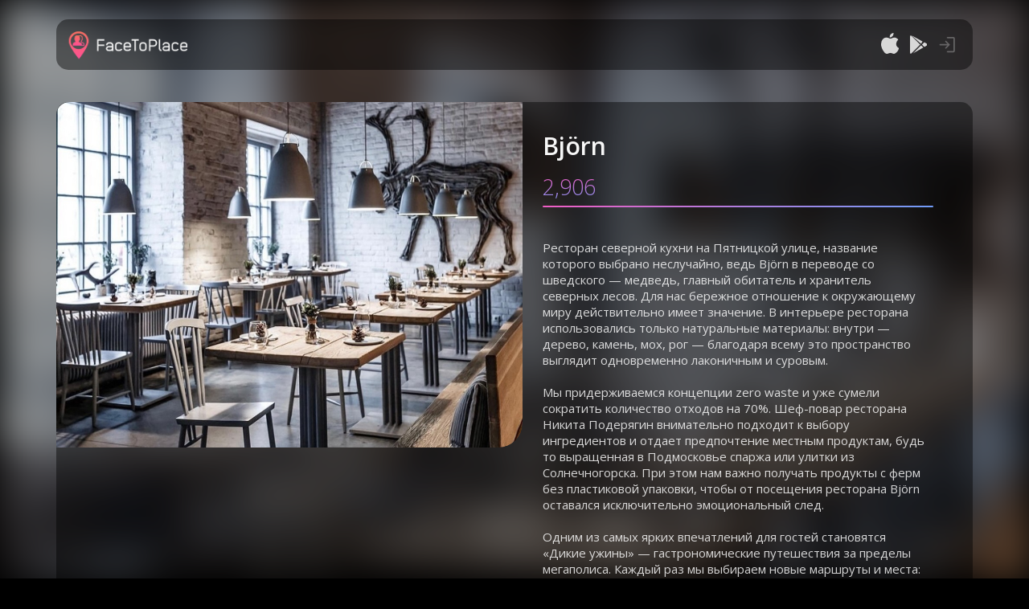

--- FILE ---
content_type: text/html; charset=utf-8
request_url: https://facetoplace.app/6169db9959284509b095ce0a
body_size: 13036
content:
<!-- Place page module Version 1.4.2 -->
<!DOCTYPE html>
<html lang="ru">
<head>
    <meta charset="UTF-8">

    <!-- Primary Meta Tags -->
    <title>Björn</title>
    <meta name="title" content="Björn — Face2Place ✌️">
    <meta name="description" content="Ресторан северной кухни на Пятницкой улице, название которого выбрано неслучайно, ведь Björn в переводе со шведского — медведь, главный обитатель и хранитель северных лесов. Для нас бережное отношение к окружающему миру действительно имеет значение. ... ул. Пятницкая, 25, стр. 3, Москва, Россия, 115035, FaceToPlace, F2P">
    <meta http-equiv="Cache-Control" content="max-age=1200, must-revalidate" />


    <base href="/">

    <meta name="robots" content="index, follow, snippet, imageindex">

    <link rel="canonical" href="https://facetoplace.app/6169db9959284509b095ce0a"/>

    <!-- Open Graph / Facebook -->
    <meta property="og:type" content="website">
    <meta property="og:url" content="https://facetoplace.app/6169db9959284509b095ce0a">
    <meta property="og:title" content="Björn">
    <meta property="og:description" content="Ресторан северной кухни на Пятницкой улице, название которого выбрано неслучайно, ведь Björn в переводе со шведского — медведь, главный обитатель и хранитель северных лесов. Для нас бережное отношение к окружающему миру действительно имеет значение. ... ул. Пятницкая, 25, стр. 3, Москва, Россия, 115035, FaceToPlace, F2P">
    <meta property="og:image" content="https://facetoplace.app/places/6169db9959284509b095ce0a/1.png?t=1646591772543">

    <!-- Twitter -->
    <meta property="twitter:card" content="summary_large_image">
    <meta property="twitter:url" content="https://facetoplace.app/6169db9959284509b095ce0a">
    <meta property="twitter:title" content="Björn">
    <meta property="twitter:description" content="Ресторан северной кухни на Пятницкой улице, название которого выбрано неслучайно, ведь Björn в переводе со шведского — медведь, главный обитатель и хранитель северных лесов. Для нас бережное отношение к окружающему миру действительно имеет значение. ... ул. Пятницкая, 25, стр. 3, Москва, Россия, 115035, FaceToPlace, F2P">
    <meta property="twitter:image" content="https://facetoplace.app/places/6169db9959284509b095ce0a/1.png?t=1646591772543">

    <link rel="apple-touch-icon" sizes="180x180" href="/fav/apple-touch-icon.png">
    <link rel="icon" type="image/png" sizes="32x32" href="/fav/favicon-32x32.png">
    <link rel="icon" type="image/png" sizes="16x16" href="/fav/favicon-16x16.png">
    <link rel="manifest" href="https://facetoplace.app/6169db9959284509b095ce0a/manifest">
    <link rel="mask-icon" href="/fav/safari-pinned-tab.svg" color="#e33657">
    <link rel="shortcut icon" href="/favicon.ico">
    <meta name="msapplication-TileColor" content="#ffffff">
    <meta name="msapplication-TileImage" content="/fav/mstile-144x144.png">
    <meta name="msapplication-config" content="/fav/browserconfig.xml">
    <meta name="theme-color" content="#ffffff">

    <script src="https://cdn.jsdelivr.net/npm/mobile-detect@1.4.5/mobile-detect.min.js" type="4a11ea6fc9803dce55eb5c90-text/javascript"></script>
    <meta name="viewport" content="width=device-width, initial-scale=1.0, maximum-scale=1.0,user-scalable=0"/>


    <link rel="preconnect" href="https://fonts.googleapis.com">
    <link rel="preconnect" href="https://fonts.gstatic.com" crossorigin>
    <link href="https://fonts.googleapis.com/css2?family=Open+Sans:wght@300;400;600&display=swap" rel="stylesheet">

    <link rel="stylesheet" href="/css/place_page.css?v=1.2"/>


    <script src="https://facetoplace.app/js/vue.min.js" type="4a11ea6fc9803dce55eb5c90-text/javascript"></script>
    <script src="https://cdnjs.cloudflare.com/ajax/libs/moment.js/2.17.1/moment-with-locales.min.js" type="4a11ea6fc9803dce55eb5c90-text/javascript"></script>

    <script src="https://unpkg.com/scrollbooster@2/dist/scrollbooster.min.js" type="4a11ea6fc9803dce55eb5c90-text/javascript"></script>

    <script src="/js/numeral.min.js" type="4a11ea6fc9803dce55eb5c90-text/javascript"></script>
    <script src="/js/ftt.js?v=1.08" type="4a11ea6fc9803dce55eb5c90-text/javascript"></script>

    <script src="/js/LC.js" type="4a11ea6fc9803dce55eb5c90-text/javascript"></script>

    <link rel="stylesheet" href="https://unpkg.com/tippy.js@6/animations/scale.css"/>
    <script src="https://unpkg.com/@popperjs/core@2" type="4a11ea6fc9803dce55eb5c90-text/javascript"></script>
    <script src="https://unpkg.com/tippy.js@6" type="4a11ea6fc9803dce55eb5c90-text/javascript"></script>

    <script src='https://api.mapbox.com/mapbox-gl-js/v2.4.0/mapbox-gl.js' type="4a11ea6fc9803dce55eb5c90-text/javascript"></script>
    <link href='https://api.mapbox.com/mapbox-gl-js/v2.4.0/mapbox-gl.css' rel='stylesheet' />

    <!--Mapbox plagins-->
    <script src='https://api.mapbox.com/mapbox-gl-js/plugins/mapbox-gl-language/v0.10.1/mapbox-gl-language.js' type="4a11ea6fc9803dce55eb5c90-text/javascript"></script>
    <script src='https://cdn.jsdelivr.net/npm/@mapbox/mapbox-gl-traffic@1.0.2/mapbox-gl-traffic.min.js' type="4a11ea6fc9803dce55eb5c90-text/javascript"></script>

    <script src="https://cdn.jsdelivr.net/npm/mobile-detect@1.4.5/mobile-detect.min.js" type="4a11ea6fc9803dce55eb5c90-text/javascript"></script>

    <script type="application/ld+json">{"@context":"https://schema.org","@type":"Place","address":{"@type":"PostalAddress","streetAddress":"ул. Пятницкая, 25, стр. 3, Москва, Россия, 115035"},"name":"Björn","geo":{"@type":"GeoCoordinates","latitude":55.7456796,"longitude":37.6269074},"url":"https://facetoplace.app/6169db9959284509b095ce0a","photo":"https://facetoplace.app/places/6169db9959284509b095ce0a/1.png?t=1646591772543"}</script>

</head>
<body>

<div class="index_descr" style="opacity: 0;z-index: 1;width: 100%;max-height: 1px;overflow: scroll;">
    Björn
    Ресторан северной кухни на Пятницкой улице, название которого выбрано неслучайно, ведь Björn в переводе со шведского — медведь, главный обитатель и хранитель северных лесов. Для нас бережное отношение к окружающему миру действительно имеет значение. В интерьере ресторана использовались только натуральные материалы: внутри — дерево, камень, мох, рог — благодаря всему это пространство выглядит одновременно лаконичным и суровым.  Мы придерживаемся концепции zero waste и уже сумели сократить количество отходов на 70%. Шеф-повар ресторана Никита Подерягин внимательно подходит к выбору ингредиентов и отдает предпочтение местным продуктам, будь то выращенная в Подмосковье спаржа или улитки из Солнечногорска. При этом нам важно получать продукты с ферм без пластиковой упаковки, чтобы от посещения ресторана Björn оставался исключительно эмоциональный след.  Одним из самых ярких впечатлений для гостей становятся «Дикие ужины» — гастрономические путешествия за пределы мегаполиса. Каждый раз мы выбираем новые маршруты и места: от земляничной поляны и соснового бора до опушки леса и берега реки. В меню ресторана Björn сделали акцент на сезонности. В июне в лесу поспевает земляника, после ягоды усыпают кусты смородины, к концу лета начинается грибной сезон — все эти ингредиенты обязательно будут использоваться нашими поварами при приготовлении блюд. Отдельного внимания заслуживают десерты, непохожие на все то, что вам приходилось пробовать ранее: садовый ревень с топленым молоком, свекольно-шоколадные камни, клубника с крапивой.  Оценить авторские находки шефа, которые не попали в основное меню, можно, заказав гастрономический сет — с напитками или без. Бар-менеджер кафе Björn Игорь Демкин, следуя концепции заведения, при приготовлении коктейлей, настоек, лимонадов, чаев делает акцент на натуральных ингредиентах.
restaurant / food / point_of_interest / establishment / Скандинавский ресторан

ул. Пятницкая, 25, стр. 3, Москва, Россия, 115035
</div>

<!---->
<div class="page" id="app" data-nosnippet>

    <div class="loadbox" v-if="status == 'loading'"></div>
    <div class="headbox">
        <div class="headbar">
            <div class="logo"><a href="/" target="_self"><img src="https://facetoplace.app/img/logo.svg"></a></div>
            <div class="hlinks">
                <a href="/dl" target="_blank"><img src="https://facetoplace.app/img/icons/app_store.svg" class="n_c" alt="App Store"></a>
                <a href="/dl" target="_blank"><img src="https://facetoplace.app/img/icons/google_play.svg?v=1" class="n_c" alt="Google Play" style="height: 23px;margin-top: 4px;"></a>
                <a href="/dl" target="_blank"><img src="https://facetoplace.app/img/icons/login.svg" alt="Авторизация" class="n_c" style="opacity: 0.3;margin-top: 4px;"></a>
            </div>
        </div>
    </div>
    <div class="pbx">
        <div class="bodybox">

            <div class="split">
                <div class="sides">
                    <div class="lbox">
                        <div class="place_gallery">
                            <img :src="getPlaceCover" class="mp_cover" style="width: 100%;height: 100%;">

                            <div class="user_in" v-if="place.user_in && place.user_in.length > 0">
                                <div class="list">
                                    <div class="uc" v-for="user in place.user_in" v-bind:u_id="user.id">
                                        <a :href="'https://test.facetoplace.app/'+user.id" target="_blank"><img :src="user.avatar" class="ui_a"></a>
                                    </div>
                                </div>
                                <div class="shadow"></div>
                            </div>
                        </div>
                        <div class="gallery" v-if="place.gallery && place.gallery.length > 0">
                            <div class="g_grid">
                                <div class="g_line">
                                    <div class="ic" v-for="att in place.gallery.slice(0, place.gallery.length / 2)" v-bind:att_id="att.id">
                                        <a :href="'https://facetoplace.app/'+att.id+'?place'" data-rel="gallery_case" lc-iframe="{width : 80vw}" data-lc-type="iframe"><img :src="att.thumbnail" class="gt_m"></a>
                                    </div>
                                </div>
                                <div class="g_line">
                                    <div class="ic" v-for="att in place.gallery.slice(place.gallery.length / 2)" v-bind:att_id="att.id">
                                        <a :href="'https://facetoplace.app/'+att.id+'?place'" data-rel="gallery_case" lc-iframe="{width : 80vw}" data-lc-type="iframe"><img :src="att.thumbnail" class="gt_m"></a>
                                    </div>
                                </div>
                            </div>
                        </div>
                        <div class="map">
                            <div id='map' style="width: 425px;height: 203px;"></div>
                        </div>
                    </div>
                    <div class="rbox">
                        <div class="tblock">
                            <div class="name">{{place.name}} <div class="v_badge n_c" v-if="place.owner_exist"><img src="img/icons/verification_badge.svg" alt="Владелец заведения подтвержден" style="width: 24px;"></div> </div>
                            <div class="facestat" v-on:click="startFrame('https://fork.page/facestat')">
                                <div class="number">{{getNumeral(place.facestat.number)}}</div>
                                <div class="progress"><span class="bar" :style="fsbar"></span></div>
                            </div>
                            <div class="rating" v-if="place.rating">

                                <div v-if="place.rating.f2p" class="fr">
                                    <a href="https://facetoplace.app/places" target="_blank"><div class="r t_l" v-if="place.rating.f2p.total"><div class="pos">{{getNumeral(place.rating.f2p.total)}}</div> <div class="clr">в рейтинге FaceToPlace</div></div></a>
                                    <div class="r t_p" v-if="place.rating.f2p.restaurant && place.rating.f2p.restaurant < 1000"><div class="pos">{{getNumeral(place.rating.f2p.restaurant)}}</div> среди всех ресторанов FaceToPlace</div>
                                    <div class="r t_p" v-if="place.rating.f2p.attractions && place.rating.f2p.attractions < 1000"><div class="pos">{{getNumeral(place.rating.f2p.attractions)}}</div> среди всех достопримечательностей FaceToPlace</div>
                                    <div class="r t_p" v-if="place.rating.f2p.local && place.rating.f2p.local.coverage > 600 && place.rating.f2p.local.coverage < 1000000">Лучшее место в радиусе {{getNumeral(place.rating.f2p.local.coverage)}}m среди подобных</div>
                                </div>

                                <div class="o_sources">

                                    <div class="r li" v-if="place.rating['2gis']"  v-on:click="openMap(place, '2gis')">
                                        <div class="i" v-if="place.rating.icons['2gis']"><img :src="place.rating.icons['2gis']" alt=""></div>
                                        2GIS: {{place.rating['2gis']}}
                                    </div>

                                    <div class="r" v-if="place.rating['foursquare']"  >
                                        <div class="i" v-if="place.rating.icons['foursquare']"><img :src="place.rating.icons['foursquare']" alt=""></div>
                                        Foursquare: {{place.rating['foursquare']}}
                                    </div>

                                    <div class="r li" v-if="place.rating['google_maps']" v-on:click="openMap(place, 'google_maps')">
                                        <div class="i" v-if="place.rating.icons['google_maps']"><img :src="place.rating.icons['google_maps']" alt=""></div>
                                        Google Maps: {{place.rating['google_maps']}}
                                    </div>

                                    <div class="r li" v-if="place.rating['yandex_maps']" v-on:click="openMap(place, 'yandex_maps')">
                                        <div class="i" v-if="place.rating.icons['yandex_maps']"><img :src="place.rating.icons['yandex_maps']" alt=""></div>
                                        Яндекс Карты: {{place.rating['yandex_maps']}}
                                    </div>

                                    <div class="r" v-if="place.rating['tripadvisor']" >
                                        <div class="i" v-if="place.rating.icons['tripadvisor']"><img :src="place.rating.icons['tripadvisor']" alt=""></div>
                                        Tripadvisor: {{place.rating['tripadvisor']}}
                                    </div>

                                </div>

                            </div>
                        </div>
                        <div class="description" v-html="place.description_html"></div>
                        <div class="address" v-on:click="openMap(place, map_type)"><a>{{place.address_line}}</a></div>
                        <div class="meta_block">
                            <iframe :src="place.meta_url+'&s=web'" frameborder="0" width="100%" height="auto" scrolling="no" id="f2p_meta_block"></iframe>
                        </div>
                    </div>
                </div>
                <div class="feed_block" v-if="place.feed_url">
                    <iframe :src="place.feed_url" frameborder="0" width="100%" height="0" allowtransparency="true" v-on:load="iframeLoaded" id="f2p_news_feed"></iframe>
                </div>
            </div>

            <div class="gbox hiden">

               <div class="reviews">

                   <div class="revBox">
                       <div class="avatar"></div>
                       <div class="rating"></div>
                       <div class="text"></div>
                   </div>

                   <div class="revBox">
                       <div class="avatar"></div>
                       <div class="rating"></div>
                       <div class="text"></div>
                   </div>

                   <div class="revBox">
                       <div class="avatar"></div>
                       <div class="rating"></div>
                       <div class="text"></div>
                   </div>

                   <div class="revBox">
                       <div class="avatar"></div>
                       <div class="rating"></div>
                       <div class="text"></div>
                   </div>

               </div>

            </div>

        </div>
    </div>

    <div class="ownbox">
        <div class="ownadv">Можете рассказать об этом месте?</div>
    </div>

    <div class="main_image">
        <img src="" alt="" style="background: #1ba9ff">
    </div>
    <div class="bg_img" :style="getBG">
        <div class="overlay_flox"></div>
    </div>

</div>
<!---->

<script src="/cdn-cgi/scripts/7d0fa10a/cloudflare-static/rocket-loader.min.js" data-cf-settings="4a11ea6fc9803dce55eb5c90-|49" defer></script><script defer src="https://static.cloudflareinsights.com/beacon.min.js/vcd15cbe7772f49c399c6a5babf22c1241717689176015" integrity="sha512-ZpsOmlRQV6y907TI0dKBHq9Md29nnaEIPlkf84rnaERnq6zvWvPUqr2ft8M1aS28oN72PdrCzSjY4U6VaAw1EQ==" data-cf-beacon='{"version":"2024.11.0","token":"ceba9532e39f4777821f370d77f86bc9","r":1,"server_timing":{"name":{"cfCacheStatus":true,"cfEdge":true,"cfExtPri":true,"cfL4":true,"cfOrigin":true,"cfSpeedBrain":true},"location_startswith":null}}' crossorigin="anonymous"></script>
</body>
<script type="4a11ea6fc9803dce55eb5c90-text/javascript">
    var md = new MobileDetect(window.navigator.userAgent);

    let f2p_link = 'f2p://6169db9959284509b095ce0a';

    if(md.os() == 'AndroidOS' || md.os() == 'iOS') {
        setTimeout(()=> {window.location.replace(f2p_link);}, 3000);
    }



</script>
<script type="4a11ea6fc9803dce55eb5c90-text/javascript">

    var md = new MobileDetect(window.navigator.userAgent);

    let pda = JSON.parse(decodeURIComponent(`%7B%22id%22%3A%226169db9959284509b095ce0a%22%2C%22name%22%3A%22Bj%C3%B6rn%22%2C%22facestat%22%3A%7B%22count%22%3A2906%2C%22percent%22%3A91%2C%22need%22%3A94%7D%2C%22location%22%3A%7B%22coordinates%22%3A%5B37.6269074%2C55.7456796%5D%2C%22type%22%3A%22Point%22%7D%2C%22icon%22%3A%22https%3A%2F%2Ffacetoplace.app%2Ficons%2Feat%2F_5.png%22%2C%22map_holder%22%3A%22https%3A%2F%2Ffacetoplace.app%2Fplaces%2F6169db9959284509b095ce0a%2Fmap_dark.png%22%2C%22thumbnail%22%3A%22https%3A%2F%2Ffacetoplace.app%2Fplaces%2F6169db9959284509b095ce0a%2F1.png%22%2C%22main_picture%22%3A%22https%3A%2F%2Ffacetoplace.app%2Fplaces%2F6169db9959284509b095ce0a%2F1.png%3Ft%3D1646591772543%22%2C%22main_picture_crop%22%3A%22https%3A%2F%2Ffacetoplace.app%2Fplaces%2F6169db9959284509b095ce0a%2F1.png%22%2C%22type%22%3A%22none%22%2C%22tags%22%3A%5B%22restaurant%22%2C%22food%22%2C%22point_of_interest%22%2C%22establishment%22%2C%22%D0%A1%D0%BA%D0%B0%D0%BD%D0%B4%D0%B8%D0%BD%D0%B0%D0%B2%D1%81%D0%BA%D0%B8%D0%B9%20%D1%80%D0%B5%D1%81%D1%82%D0%BE%D1%80%D0%B0%D0%BD%22%5D%2C%22image%22%3A%22https%3A%2F%2Ffacetoplace.app%2Fplaces%2F6169db9959284509b095ce0a%2F1.png%3Ft%3D1646591772543%22%2C%22description%22%3A%22%D0%A0%D0%B5%D1%81%D1%82%D0%BE%D1%80%D0%B0%D0%BD%20%D1%81%D0%B5%D0%B2%D0%B5%D1%80%D0%BD%D0%BE%D0%B9%20%D0%BA%D1%83%D1%85%D0%BD%D0%B8%20%D0%BD%D0%B0%20%D0%9F%D1%8F%D1%82%D0%BD%D0%B8%D1%86%D0%BA%D0%BE%D0%B9%20%D1%83%D0%BB%D0%B8%D1%86%D0%B5%2C%20%D0%BD%D0%B0%D0%B7%D0%B2%D0%B0%D0%BD%D0%B8%D0%B5%20%D0%BA%D0%BE%D1%82%D0%BE%D1%80%D0%BE%D0%B3%D0%BE%20%D0%B2%D1%8B%D0%B1%D1%80%D0%B0%D0%BD%D0%BE%20%D0%BD%D0%B5%D1%81%D0%BB%D1%83%D1%87%D0%B0%D0%B9%D0%BD%D0%BE%2C%20%D0%B2%D0%B5%D0%B4%D1%8C%20Bj%C3%B6rn%20%D0%B2%20%D0%BF%D0%B5%D1%80%D0%B5%D0%B2%D0%BE%D0%B4%D0%B5%20%D1%81%D0%BE%20%D1%88%D0%B2%D0%B5%D0%B4%D1%81%D0%BA%D0%BE%D0%B3%D0%BE%20%E2%80%94%20%D0%BC%D0%B5%D0%B4%D0%B2%D0%B5%D0%B4%D1%8C%2C%20%D0%B3%D0%BB%D0%B0%D0%B2%D0%BD%D1%8B%D0%B9%20%D0%BE%D0%B1%D0%B8%D1%82%D0%B0%D1%82%D0%B5%D0%BB%D1%8C%20%D0%B8%20%D1%85%D1%80%D0%B0%D0%BD%D0%B8%D1%82%D0%B5%D0%BB%D1%8C%20%D1%81%D0%B5%D0%B2%D0%B5%D1%80%D0%BD%D1%8B%D1%85%20%D0%BB%D0%B5%D1%81%D0%BE%D0%B2.%20%D0%94%D0%BB%D1%8F%20%D0%BD%D0%B0%D1%81%20%D0%B1%D0%B5%D1%80%D0%B5%D0%B6%D0%BD%D0%BE%D0%B5%20%D0%BE%D1%82%D0%BD%D0%BE%D1%88%D0%B5%D0%BD%D0%B8%D0%B5%20%D0%BA%20%D0%BE%D0%BA%D1%80%D1%83%D0%B6%D0%B0%D1%8E%D1%89%D0%B5%D0%BC%D1%83%20%D0%BC%D0%B8%D1%80%D1%83%20%D0%B4%D0%B5%D0%B9%D1%81%D1%82%D0%B2%D0%B8%D1%82%D0%B5%D0%BB%D1%8C%D0%BD%D0%BE%20%D0%B8%D0%BC%D0%B5%D0%B5%D1%82%20%D0%B7%D0%BD%D0%B0%D1%87%D0%B5%D0%BD%D0%B8%D0%B5.%20%D0%92%20%D0%B8%D0%BD%D1%82%D0%B5%D1%80%D1%8C%D0%B5%D1%80%D0%B5%20%D1%80%D0%B5%D1%81%D1%82%D0%BE%D1%80%D0%B0%D0%BD%D0%B0%20%D0%B8%D1%81%D0%BF%D0%BE%D0%BB%D1%8C%D0%B7%D0%BE%D0%B2%D0%B0%D0%BB%D0%B8%D1%81%D1%8C%20%D1%82%D0%BE%D0%BB%D1%8C%D0%BA%D0%BE%20%D0%BD%D0%B0%D1%82%D1%83%D1%80%D0%B0%D0%BB%D1%8C%D0%BD%D1%8B%D0%B5%20%D0%BC%D0%B0%D1%82%D0%B5%D1%80%D0%B8%D0%B0%D0%BB%D1%8B%3A%20%D0%B2%D0%BD%D1%83%D1%82%D1%80%D0%B8%20%E2%80%94%20%D0%B4%D0%B5%D1%80%D0%B5%D0%B2%D0%BE%2C%20%D0%BA%D0%B0%D0%BC%D0%B5%D0%BD%D1%8C%2C%20%D0%BC%D0%BE%D1%85%2C%20%D1%80%D0%BE%D0%B3%20%E2%80%94%20%D0%B1%D0%BB%D0%B0%D0%B3%D0%BE%D0%B4%D0%B0%D1%80%D1%8F%20%D0%B2%D1%81%D0%B5%D0%BC%D1%83%20%D1%8D%D1%82%D0%BE%20%D0%BF%D1%80%D0%BE%D1%81%D1%82%D1%80%D0%B0%D0%BD%D1%81%D1%82%D0%B2%D0%BE%20%D0%B2%D1%8B%D0%B3%D0%BB%D1%8F%D0%B4%D0%B8%D1%82%20%D0%BE%D0%B4%D0%BD%D0%BE%D0%B2%D1%80%D0%B5%D0%BC%D0%B5%D0%BD%D0%BD%D0%BE%20%D0%BB%D0%B0%D0%BA%D0%BE%D0%BD%D0%B8%D1%87%D0%BD%D1%8B%D0%BC%20%D0%B8%20%D1%81%D1%83%D1%80%D0%BE%D0%B2%D1%8B%D0%BC.%5Cn%5Cn%D0%9C%D1%8B%20%D0%BF%D1%80%D0%B8%D0%B4%D0%B5%D1%80%D0%B6%D0%B8%D0%B2%D0%B0%D0%B5%D0%BC%D1%81%D1%8F%20%D0%BA%D0%BE%D0%BD%D1%86%D0%B5%D0%BF%D1%86%D0%B8%D0%B8%20zero%20waste%20%D0%B8%20%D1%83%D0%B6%D0%B5%20%D1%81%D1%83%D0%BC%D0%B5%D0%BB%D0%B8%20%D1%81%D0%BE%D0%BA%D1%80%D0%B0%D1%82%D0%B8%D1%82%D1%8C%20%D0%BA%D0%BE%D0%BB%D0%B8%D1%87%D0%B5%D1%81%D1%82%D0%B2%D0%BE%20%D0%BE%D1%82%D1%85%D0%BE%D0%B4%D0%BE%D0%B2%20%D0%BD%D0%B0%2070%25.%20%D0%A8%D0%B5%D1%84-%D0%BF%D0%BE%D0%B2%D0%B0%D1%80%20%D1%80%D0%B5%D1%81%D1%82%D0%BE%D1%80%D0%B0%D0%BD%D0%B0%20%D0%9D%D0%B8%D0%BA%D0%B8%D1%82%D0%B0%20%D0%9F%D0%BE%D0%B4%D0%B5%D1%80%D1%8F%D0%B3%D0%B8%D0%BD%20%D0%B2%D0%BD%D0%B8%D0%BC%D0%B0%D1%82%D0%B5%D0%BB%D1%8C%D0%BD%D0%BE%20%D0%BF%D0%BE%D0%B4%D1%85%D0%BE%D0%B4%D0%B8%D1%82%20%D0%BA%20%D0%B2%D1%8B%D0%B1%D0%BE%D1%80%D1%83%20%D0%B8%D0%BD%D0%B3%D1%80%D0%B5%D0%B4%D0%B8%D0%B5%D0%BD%D1%82%D0%BE%D0%B2%20%D0%B8%20%D0%BE%D1%82%D0%B4%D0%B0%D0%B5%D1%82%20%D0%BF%D1%80%D0%B5%D0%B4%D0%BF%D0%BE%D1%87%D1%82%D0%B5%D0%BD%D0%B8%D0%B5%20%D0%BC%D0%B5%D1%81%D1%82%D0%BD%D1%8B%D0%BC%20%D0%BF%D1%80%D0%BE%D0%B4%D1%83%D0%BA%D1%82%D0%B0%D0%BC%2C%20%D0%B1%D1%83%D0%B4%D1%8C%20%D1%82%D0%BE%20%D0%B2%D1%8B%D1%80%D0%B0%D1%89%D0%B5%D0%BD%D0%BD%D0%B0%D1%8F%20%D0%B2%20%D0%9F%D0%BE%D0%B4%D0%BC%D0%BE%D1%81%D0%BA%D0%BE%D0%B2%D1%8C%D0%B5%20%D1%81%D0%BF%D0%B0%D1%80%D0%B6%D0%B0%20%D0%B8%D0%BB%D0%B8%20%D1%83%D0%BB%D0%B8%D1%82%D0%BA%D0%B8%20%D0%B8%D0%B7%20%D0%A1%D0%BE%D0%BB%D0%BD%D0%B5%D1%87%D0%BD%D0%BE%D0%B3%D0%BE%D1%80%D1%81%D0%BA%D0%B0.%20%D0%9F%D1%80%D0%B8%20%D1%8D%D1%82%D0%BE%D0%BC%20%D0%BD%D0%B0%D0%BC%20%D0%B2%D0%B0%D0%B6%D0%BD%D0%BE%20%D0%BF%D0%BE%D0%BB%D1%83%D1%87%D0%B0%D1%82%D1%8C%20%D0%BF%D1%80%D0%BE%D0%B4%D1%83%D0%BA%D1%82%D1%8B%20%D1%81%20%D1%84%D0%B5%D1%80%D0%BC%20%D0%B1%D0%B5%D0%B7%20%D0%BF%D0%BB%D0%B0%D1%81%D1%82%D0%B8%D0%BA%D0%BE%D0%B2%D0%BE%D0%B9%20%D1%83%D0%BF%D0%B0%D0%BA%D0%BE%D0%B2%D0%BA%D0%B8%2C%20%D1%87%D1%82%D0%BE%D0%B1%D1%8B%20%D0%BE%D1%82%20%D0%BF%D0%BE%D1%81%D0%B5%D1%89%D0%B5%D0%BD%D0%B8%D1%8F%20%D1%80%D0%B5%D1%81%D1%82%D0%BE%D1%80%D0%B0%D0%BD%D0%B0%20Bj%C3%B6rn%20%D0%BE%D1%81%D1%82%D0%B0%D0%B2%D0%B0%D0%BB%D1%81%D1%8F%20%D0%B8%D1%81%D0%BA%D0%BB%D1%8E%D1%87%D0%B8%D1%82%D0%B5%D0%BB%D1%8C%D0%BD%D0%BE%20%D1%8D%D0%BC%D0%BE%D1%86%D0%B8%D0%BE%D0%BD%D0%B0%D0%BB%D1%8C%D0%BD%D1%8B%D0%B9%20%D1%81%D0%BB%D0%B5%D0%B4.%5Cn%5Cn%D0%9E%D0%B4%D0%BD%D0%B8%D0%BC%20%D0%B8%D0%B7%20%D1%81%D0%B0%D0%BC%D1%8B%D1%85%20%D1%8F%D1%80%D0%BA%D0%B8%D1%85%20%D0%B2%D0%BF%D0%B5%D1%87%D0%B0%D1%82%D0%BB%D0%B5%D0%BD%D0%B8%D0%B9%20%D0%B4%D0%BB%D1%8F%20%D0%B3%D0%BE%D1%81%D1%82%D0%B5%D0%B9%20%D1%81%D1%82%D0%B0%D0%BD%D0%BE%D0%B2%D1%8F%D1%82%D1%81%D1%8F%20%C2%AB%D0%94%D0%B8%D0%BA%D0%B8%D0%B5%20%D1%83%D0%B6%D0%B8%D0%BD%D1%8B%C2%BB%20%E2%80%94%20%D0%B3%D0%B0%D1%81%D1%82%D1%80%D0%BE%D0%BD%D0%BE%D0%BC%D0%B8%D1%87%D0%B5%D1%81%D0%BA%D0%B8%D0%B5%20%D0%BF%D1%83%D1%82%D0%B5%D1%88%D0%B5%D1%81%D1%82%D0%B2%D0%B8%D1%8F%20%D0%B7%D0%B0%20%D0%BF%D1%80%D0%B5%D0%B4%D0%B5%D0%BB%D1%8B%20%D0%BC%D0%B5%D0%B3%D0%B0%D0%BF%D0%BE%D0%BB%D0%B8%D1%81%D0%B0.%20%D0%9A%D0%B0%D0%B6%D0%B4%D1%8B%D0%B9%20%D1%80%D0%B0%D0%B7%20%D0%BC%D1%8B%20%D0%B2%D1%8B%D0%B1%D0%B8%D1%80%D0%B0%D0%B5%D0%BC%20%D0%BD%D0%BE%D0%B2%D1%8B%D0%B5%20%D0%BC%D0%B0%D1%80%D1%88%D1%80%D1%83%D1%82%D1%8B%20%D0%B8%20%D0%BC%D0%B5%D1%81%D1%82%D0%B0%3A%20%D0%BE%D1%82%20%D0%B7%D0%B5%D0%BC%D0%BB%D1%8F%D0%BD%D0%B8%D1%87%D0%BD%D0%BE%D0%B9%20%D0%BF%D0%BE%D0%BB%D1%8F%D0%BD%D1%8B%20%D0%B8%20%D1%81%D0%BE%D1%81%D0%BD%D0%BE%D0%B2%D0%BE%D0%B3%D0%BE%20%D0%B1%D0%BE%D1%80%D0%B0%20%D0%B4%D0%BE%20%D0%BE%D0%BF%D1%83%D1%88%D0%BA%D0%B8%20%D0%BB%D0%B5%D1%81%D0%B0%20%D0%B8%20%D0%B1%D0%B5%D1%80%D0%B5%D0%B3%D0%B0%20%D1%80%D0%B5%D0%BA%D0%B8.%20%D0%92%20%D0%BC%D0%B5%D0%BD%D1%8E%20%D1%80%D0%B5%D1%81%D1%82%D0%BE%D1%80%D0%B0%D0%BD%D0%B0%20Bj%C3%B6rn%20%D1%81%D0%B4%D0%B5%D0%BB%D0%B0%D0%BB%D0%B8%20%D0%B0%D0%BA%D1%86%D0%B5%D0%BD%D1%82%20%D0%BD%D0%B0%20%D1%81%D0%B5%D0%B7%D0%BE%D0%BD%D0%BD%D0%BE%D1%81%D1%82%D0%B8.%20%D0%92%20%D0%B8%D1%8E%D0%BD%D0%B5%20%D0%B2%20%D0%BB%D0%B5%D1%81%D1%83%20%D0%BF%D0%BE%D1%81%D0%BF%D0%B5%D0%B2%D0%B0%D0%B5%D1%82%20%D0%B7%D0%B5%D0%BC%D0%BB%D1%8F%D0%BD%D0%B8%D0%BA%D0%B0%2C%20%D0%BF%D0%BE%D1%81%D0%BB%D0%B5%20%D1%8F%D0%B3%D0%BE%D0%B4%D1%8B%20%D1%83%D1%81%D1%8B%D0%BF%D0%B0%D1%8E%D1%82%20%D0%BA%D1%83%D1%81%D1%82%D1%8B%20%D1%81%D0%BC%D0%BE%D1%80%D0%BE%D0%B4%D0%B8%D0%BD%D1%8B%2C%20%D0%BA%20%D0%BA%D0%BE%D0%BD%D1%86%D1%83%20%D0%BB%D0%B5%D1%82%D0%B0%20%D0%BD%D0%B0%D1%87%D0%B8%D0%BD%D0%B0%D0%B5%D1%82%D1%81%D1%8F%20%D0%B3%D1%80%D0%B8%D0%B1%D0%BD%D0%BE%D0%B9%20%D1%81%D0%B5%D0%B7%D0%BE%D0%BD%20%E2%80%94%20%D0%B2%D1%81%D0%B5%20%D1%8D%D1%82%D0%B8%20%D0%B8%D0%BD%D0%B3%D1%80%D0%B5%D0%B4%D0%B8%D0%B5%D0%BD%D1%82%D1%8B%20%D0%BE%D0%B1%D1%8F%D0%B7%D0%B0%D1%82%D0%B5%D0%BB%D1%8C%D0%BD%D0%BE%20%D0%B1%D1%83%D0%B4%D1%83%D1%82%20%D0%B8%D1%81%D0%BF%D0%BE%D0%BB%D1%8C%D0%B7%D0%BE%D0%B2%D0%B0%D1%82%D1%8C%D1%81%D1%8F%20%D0%BD%D0%B0%D1%88%D0%B8%D0%BC%D0%B8%20%D0%BF%D0%BE%D0%B2%D0%B0%D1%80%D0%B0%D0%BC%D0%B8%20%D0%BF%D1%80%D0%B8%20%D0%BF%D1%80%D0%B8%D0%B3%D0%BE%D1%82%D0%BE%D0%B2%D0%BB%D0%B5%D0%BD%D0%B8%D0%B8%20%D0%B1%D0%BB%D1%8E%D0%B4.%20%D0%9E%D1%82%D0%B4%D0%B5%D0%BB%D1%8C%D0%BD%D0%BE%D0%B3%D0%BE%20%D0%B2%D0%BD%D0%B8%D0%BC%D0%B0%D0%BD%D0%B8%D1%8F%20%D0%B7%D0%B0%D1%81%D0%BB%D1%83%D0%B6%D0%B8%D0%B2%D0%B0%D1%8E%D1%82%20%D0%B4%D0%B5%D1%81%D0%B5%D1%80%D1%82%D1%8B%2C%20%D0%BD%D0%B5%D0%BF%D0%BE%D1%85%D0%BE%D0%B6%D0%B8%D0%B5%20%D0%BD%D0%B0%20%D0%B2%D1%81%D0%B5%20%D1%82%D0%BE%2C%20%D1%87%D1%82%D0%BE%20%D0%B2%D0%B0%D0%BC%20%D0%BF%D1%80%D0%B8%D1%85%D0%BE%D0%B4%D0%B8%D0%BB%D0%BE%D1%81%D1%8C%20%D0%BF%D1%80%D0%BE%D0%B1%D0%BE%D0%B2%D0%B0%D1%82%D1%8C%20%D1%80%D0%B0%D0%BD%D0%B5%D0%B5%3A%20%D1%81%D0%B0%D0%B4%D0%BE%D0%B2%D1%8B%D0%B9%20%D1%80%D0%B5%D0%B2%D0%B5%D0%BD%D1%8C%20%D1%81%20%D1%82%D0%BE%D0%BF%D0%BB%D0%B5%D0%BD%D1%8B%D0%BC%20%D0%BC%D0%BE%D0%BB%D0%BE%D0%BA%D0%BE%D0%BC%2C%20%D1%81%D0%B2%D0%B5%D0%BA%D0%BE%D0%BB%D1%8C%D0%BD%D0%BE-%D1%88%D0%BE%D0%BA%D0%BE%D0%BB%D0%B0%D0%B4%D0%BD%D1%8B%D0%B5%20%D0%BA%D0%B0%D0%BC%D0%BD%D0%B8%2C%20%D0%BA%D0%BB%D1%83%D0%B1%D0%BD%D0%B8%D0%BA%D0%B0%20%D1%81%20%D0%BA%D1%80%D0%B0%D0%BF%D0%B8%D0%B2%D0%BE%D0%B9.%5Cn%5Cn%D0%9E%D1%86%D0%B5%D0%BD%D0%B8%D1%82%D1%8C%20%D0%B0%D0%B2%D1%82%D0%BE%D1%80%D1%81%D0%BA%D0%B8%D0%B5%20%D0%BD%D0%B0%D1%85%D0%BE%D0%B4%D0%BA%D0%B8%20%D1%88%D0%B5%D1%84%D0%B0%2C%20%D0%BA%D0%BE%D1%82%D0%BE%D1%80%D1%8B%D0%B5%20%D0%BD%D0%B5%20%D0%BF%D0%BE%D0%BF%D0%B0%D0%BB%D0%B8%20%D0%B2%20%D0%BE%D1%81%D0%BD%D0%BE%D0%B2%D0%BD%D0%BE%D0%B5%20%D0%BC%D0%B5%D0%BD%D1%8E%2C%20%D0%BC%D0%BE%D0%B6%D0%BD%D0%BE%2C%20%D0%B7%D0%B0%D0%BA%D0%B0%D0%B7%D0%B0%D0%B2%20%D0%B3%D0%B0%D1%81%D1%82%D1%80%D0%BE%D0%BD%D0%BE%D0%BC%D0%B8%D1%87%D0%B5%D1%81%D0%BA%D0%B8%D0%B9%20%D1%81%D0%B5%D1%82%20%E2%80%94%20%D1%81%20%D0%BD%D0%B0%D0%BF%D0%B8%D1%82%D0%BA%D0%B0%D0%BC%D0%B8%20%D0%B8%D0%BB%D0%B8%20%D0%B1%D0%B5%D0%B7.%20%D0%91%D0%B0%D1%80-%D0%BC%D0%B5%D0%BD%D0%B5%D0%B4%D0%B6%D0%B5%D1%80%20%D0%BA%D0%B0%D1%84%D0%B5%20Bj%C3%B6rn%20%D0%98%D0%B3%D0%BE%D1%80%D1%8C%20%D0%94%D0%B5%D0%BC%D0%BA%D0%B8%D0%BD%2C%20%D1%81%D0%BB%D0%B5%D0%B4%D1%83%D1%8F%20%D0%BA%D0%BE%D0%BD%D1%86%D0%B5%D0%BF%D1%86%D0%B8%D0%B8%20%D0%B7%D0%B0%D0%B2%D0%B5%D0%B4%D0%B5%D0%BD%D0%B8%D1%8F%2C%20%D0%BF%D1%80%D0%B8%20%D0%BF%D1%80%D0%B8%D0%B3%D0%BE%D1%82%D0%BE%D0%B2%D0%BB%D0%B5%D0%BD%D0%B8%D0%B8%20%D0%BA%D0%BE%D0%BA%D1%82%D0%B5%D0%B9%D0%BB%D0%B5%D0%B9%2C%20%D0%BD%D0%B0%D1%81%D1%82%D0%BE%D0%B5%D0%BA%2C%20%D0%BB%D0%B8%D0%BC%D0%BE%D0%BD%D0%B0%D0%B4%D0%BE%D0%B2%2C%20%D1%87%D0%B0%D0%B5%D0%B2%20%D0%B4%D0%B5%D0%BB%D0%B0%D0%B5%D1%82%20%D0%B0%D0%BA%D1%86%D0%B5%D0%BD%D1%82%20%D0%BD%D0%B0%20%D0%BD%D0%B0%D1%82%D1%83%D1%80%D0%B0%D0%BB%D1%8C%D0%BD%D1%8B%D1%85%20%D0%B8%D0%BD%D0%B3%D1%80%D0%B5%D0%B4%D0%B8%D0%B5%D0%BD%D1%82%D0%B0%D1%85.%22%2C%22link%22%3A%22https%3A%2F%2Ffacetoplace.app%2F6169db9959284509b095ce0a%22%2C%22chat%22%3A%7B%22url%22%3A%22https%3A%2F%2Ffacetoplace.app%2F6169db9959284509b095ce0a%2Fchat%22%7D%2C%22advices%22%3A%5B%5D%2C%22gallery%22%3A%5B%5D%2C%22reviews%22%3A%5B%5D%2C%22map%22%3A%7B%22point_icon%22%3A%22https%3A%2F%2Ffacetoplace.app%2Ficons%2Feat%2F_5.png%22%2C%22location%22%3A%7B%22longitude%22%3A37.6269074%2C%22latitude%22%3A55.7456796%7D%7D%2C%22user_cheakins%22%3A%5B%5D%2C%22address_line%22%3A%22%D1%83%D0%BB.%20%D0%9F%D1%8F%D1%82%D0%BD%D0%B8%D1%86%D0%BA%D0%B0%D1%8F%2C%2025%2C%20%D1%81%D1%82%D1%80.%203%2C%20%D0%9C%D0%BE%D1%81%D0%BA%D0%B2%D0%B0%2C%20%D0%A0%D0%BE%D1%81%D1%81%D0%B8%D1%8F%2C%20115035%22%2C%22owner_confirm_url%22%3A%22https%3A%2F%2Ffacetoplace.app%2F6169db9959284509b095ce0a%2Fown%22%2C%22subscribed%22%3Afalse%2C%22favorite%22%3Afalse%2C%22info%22%3A%22https%3A%2F%2Ffacetoplace.app%2F6169db9959284509b095ce0a%2Finfo%22%2C%22geocoders%22%3A%5B%22android%22%5D%2C%22description_html%22%3A%22%D0%A0%D0%B5%D1%81%D1%82%D0%BE%D1%80%D0%B0%D0%BD%20%D1%81%D0%B5%D0%B2%D0%B5%D1%80%D0%BD%D0%BE%D0%B9%20%D0%BA%D1%83%D1%85%D0%BD%D0%B8%20%D0%BD%D0%B0%20%D0%9F%D1%8F%D1%82%D0%BD%D0%B8%D1%86%D0%BA%D0%BE%D0%B9%20%D1%83%D0%BB%D0%B8%D1%86%D0%B5%2C%20%D0%BD%D0%B0%D0%B7%D0%B2%D0%B0%D0%BD%D0%B8%D0%B5%20%D0%BA%D0%BE%D1%82%D0%BE%D1%80%D0%BE%D0%B3%D0%BE%20%D0%B2%D1%8B%D0%B1%D1%80%D0%B0%D0%BD%D0%BE%20%D0%BD%D0%B5%D1%81%D0%BB%D1%83%D1%87%D0%B0%D0%B9%D0%BD%D0%BE%2C%20%D0%B2%D0%B5%D0%B4%D1%8C%20Bj%C3%B6rn%20%D0%B2%20%D0%BF%D0%B5%D1%80%D0%B5%D0%B2%D0%BE%D0%B4%D0%B5%20%D1%81%D0%BE%20%D1%88%D0%B2%D0%B5%D0%B4%D1%81%D0%BA%D0%BE%D0%B3%D0%BE%20%E2%80%94%20%D0%BC%D0%B5%D0%B4%D0%B2%D0%B5%D0%B4%D1%8C%2C%20%D0%B3%D0%BB%D0%B0%D0%B2%D0%BD%D1%8B%D0%B9%20%D0%BE%D0%B1%D0%B8%D1%82%D0%B0%D1%82%D0%B5%D0%BB%D1%8C%20%D0%B8%20%D1%85%D1%80%D0%B0%D0%BD%D0%B8%D1%82%D0%B5%D0%BB%D1%8C%20%D1%81%D0%B5%D0%B2%D0%B5%D1%80%D0%BD%D1%8B%D1%85%20%D0%BB%D0%B5%D1%81%D0%BE%D0%B2.%20%D0%94%D0%BB%D1%8F%20%D0%BD%D0%B0%D1%81%20%D0%B1%D0%B5%D1%80%D0%B5%D0%B6%D0%BD%D0%BE%D0%B5%20%D0%BE%D1%82%D0%BD%D0%BE%D1%88%D0%B5%D0%BD%D0%B8%D0%B5%20%D0%BA%20%D0%BE%D0%BA%D1%80%D1%83%D0%B6%D0%B0%D1%8E%D1%89%D0%B5%D0%BC%D1%83%20%D0%BC%D0%B8%D1%80%D1%83%20%D0%B4%D0%B5%D0%B9%D1%81%D1%82%D0%B2%D0%B8%D1%82%D0%B5%D0%BB%D1%8C%D0%BD%D0%BE%20%D0%B8%D0%BC%D0%B5%D0%B5%D1%82%20%D0%B7%D0%BD%D0%B0%D1%87%D0%B5%D0%BD%D0%B8%D0%B5.%20%D0%92%20%D0%B8%D0%BD%D1%82%D0%B5%D1%80%D1%8C%D0%B5%D1%80%D0%B5%20%D1%80%D0%B5%D1%81%D1%82%D0%BE%D1%80%D0%B0%D0%BD%D0%B0%20%D0%B8%D1%81%D0%BF%D0%BE%D0%BB%D1%8C%D0%B7%D0%BE%D0%B2%D0%B0%D0%BB%D0%B8%D1%81%D1%8C%20%D1%82%D0%BE%D0%BB%D1%8C%D0%BA%D0%BE%20%D0%BD%D0%B0%D1%82%D1%83%D1%80%D0%B0%D0%BB%D1%8C%D0%BD%D1%8B%D0%B5%20%D0%BC%D0%B0%D1%82%D0%B5%D1%80%D0%B8%D0%B0%D0%BB%D1%8B%3A%20%D0%B2%D0%BD%D1%83%D1%82%D1%80%D0%B8%20%E2%80%94%20%D0%B4%D0%B5%D1%80%D0%B5%D0%B2%D0%BE%2C%20%D0%BA%D0%B0%D0%BC%D0%B5%D0%BD%D1%8C%2C%20%D0%BC%D0%BE%D1%85%2C%20%D1%80%D0%BE%D0%B3%20%E2%80%94%20%D0%B1%D0%BB%D0%B0%D0%B3%D0%BE%D0%B4%D0%B0%D1%80%D1%8F%20%D0%B2%D1%81%D0%B5%D0%BC%D1%83%20%D1%8D%D1%82%D0%BE%20%D0%BF%D1%80%D0%BE%D1%81%D1%82%D1%80%D0%B0%D0%BD%D1%81%D1%82%D0%B2%D0%BE%20%D0%B2%D1%8B%D0%B3%D0%BB%D1%8F%D0%B4%D0%B8%D1%82%20%D0%BE%D0%B4%D0%BD%D0%BE%D0%B2%D1%80%D0%B5%D0%BC%D0%B5%D0%BD%D0%BD%D0%BE%20%D0%BB%D0%B0%D0%BA%D0%BE%D0%BD%D0%B8%D1%87%D0%BD%D1%8B%D0%BC%20%D0%B8%20%D1%81%D1%83%D1%80%D0%BE%D0%B2%D1%8B%D0%BC.%3Cbr%3E%3Cbr%3E%D0%9C%D1%8B%20%D0%BF%D1%80%D0%B8%D0%B4%D0%B5%D1%80%D0%B6%D0%B8%D0%B2%D0%B0%D0%B5%D0%BC%D1%81%D1%8F%20%D0%BA%D0%BE%D0%BD%D1%86%D0%B5%D0%BF%D1%86%D0%B8%D0%B8%20zero%20waste%20%D0%B8%20%D1%83%D0%B6%D0%B5%20%D1%81%D1%83%D0%BC%D0%B5%D0%BB%D0%B8%20%D1%81%D0%BE%D0%BA%D1%80%D0%B0%D1%82%D0%B8%D1%82%D1%8C%20%D0%BA%D0%BE%D0%BB%D0%B8%D1%87%D0%B5%D1%81%D1%82%D0%B2%D0%BE%20%D0%BE%D1%82%D1%85%D0%BE%D0%B4%D0%BE%D0%B2%20%D0%BD%D0%B0%2070%25.%20%D0%A8%D0%B5%D1%84-%D0%BF%D0%BE%D0%B2%D0%B0%D1%80%20%D1%80%D0%B5%D1%81%D1%82%D0%BE%D1%80%D0%B0%D0%BD%D0%B0%20%D0%9D%D0%B8%D0%BA%D0%B8%D1%82%D0%B0%20%D0%9F%D0%BE%D0%B4%D0%B5%D1%80%D1%8F%D0%B3%D0%B8%D0%BD%20%D0%B2%D0%BD%D0%B8%D0%BC%D0%B0%D1%82%D0%B5%D0%BB%D1%8C%D0%BD%D0%BE%20%D0%BF%D0%BE%D0%B4%D1%85%D0%BE%D0%B4%D0%B8%D1%82%20%D0%BA%20%D0%B2%D1%8B%D0%B1%D0%BE%D1%80%D1%83%20%D0%B8%D0%BD%D0%B3%D1%80%D0%B5%D0%B4%D0%B8%D0%B5%D0%BD%D1%82%D0%BE%D0%B2%20%D0%B8%20%D0%BE%D1%82%D0%B4%D0%B0%D0%B5%D1%82%20%D0%BF%D1%80%D0%B5%D0%B4%D0%BF%D0%BE%D1%87%D1%82%D0%B5%D0%BD%D0%B8%D0%B5%20%D0%BC%D0%B5%D1%81%D1%82%D0%BD%D1%8B%D0%BC%20%D0%BF%D1%80%D0%BE%D0%B4%D1%83%D0%BA%D1%82%D0%B0%D0%BC%2C%20%D0%B1%D1%83%D0%B4%D1%8C%20%D1%82%D0%BE%20%D0%B2%D1%8B%D1%80%D0%B0%D1%89%D0%B5%D0%BD%D0%BD%D0%B0%D1%8F%20%D0%B2%20%D0%9F%D0%BE%D0%B4%D0%BC%D0%BE%D1%81%D0%BA%D0%BE%D0%B2%D1%8C%D0%B5%20%D1%81%D0%BF%D0%B0%D1%80%D0%B6%D0%B0%20%D0%B8%D0%BB%D0%B8%20%D1%83%D0%BB%D0%B8%D1%82%D0%BA%D0%B8%20%D0%B8%D0%B7%20%D0%A1%D0%BE%D0%BB%D0%BD%D0%B5%D1%87%D0%BD%D0%BE%D0%B3%D0%BE%D1%80%D1%81%D0%BA%D0%B0.%20%D0%9F%D1%80%D0%B8%20%D1%8D%D1%82%D0%BE%D0%BC%20%D0%BD%D0%B0%D0%BC%20%D0%B2%D0%B0%D0%B6%D0%BD%D0%BE%20%D0%BF%D0%BE%D0%BB%D1%83%D1%87%D0%B0%D1%82%D1%8C%20%D0%BF%D1%80%D0%BE%D0%B4%D1%83%D0%BA%D1%82%D1%8B%20%D1%81%20%D1%84%D0%B5%D1%80%D0%BC%20%D0%B1%D0%B5%D0%B7%20%D0%BF%D0%BB%D0%B0%D1%81%D1%82%D0%B8%D0%BA%D0%BE%D0%B2%D0%BE%D0%B9%20%D1%83%D0%BF%D0%B0%D0%BA%D0%BE%D0%B2%D0%BA%D0%B8%2C%20%D1%87%D1%82%D0%BE%D0%B1%D1%8B%20%D0%BE%D1%82%20%D0%BF%D0%BE%D1%81%D0%B5%D1%89%D0%B5%D0%BD%D0%B8%D1%8F%20%D1%80%D0%B5%D1%81%D1%82%D0%BE%D1%80%D0%B0%D0%BD%D0%B0%20Bj%C3%B6rn%20%D0%BE%D1%81%D1%82%D0%B0%D0%B2%D0%B0%D0%BB%D1%81%D1%8F%20%D0%B8%D1%81%D0%BA%D0%BB%D1%8E%D1%87%D0%B8%D1%82%D0%B5%D0%BB%D1%8C%D0%BD%D0%BE%20%D1%8D%D0%BC%D0%BE%D1%86%D0%B8%D0%BE%D0%BD%D0%B0%D0%BB%D1%8C%D0%BD%D1%8B%D0%B9%20%D1%81%D0%BB%D0%B5%D0%B4.%3Cbr%3E%3Cbr%3E%D0%9E%D0%B4%D0%BD%D0%B8%D0%BC%20%D0%B8%D0%B7%20%D1%81%D0%B0%D0%BC%D1%8B%D1%85%20%D1%8F%D1%80%D0%BA%D0%B8%D1%85%20%D0%B2%D0%BF%D0%B5%D1%87%D0%B0%D1%82%D0%BB%D0%B5%D0%BD%D0%B8%D0%B9%20%D0%B4%D0%BB%D1%8F%20%D0%B3%D0%BE%D1%81%D1%82%D0%B5%D0%B9%20%D1%81%D1%82%D0%B0%D0%BD%D0%BE%D0%B2%D1%8F%D1%82%D1%81%D1%8F%20%C2%AB%D0%94%D0%B8%D0%BA%D0%B8%D0%B5%20%D1%83%D0%B6%D0%B8%D0%BD%D1%8B%C2%BB%20%E2%80%94%20%D0%B3%D0%B0%D1%81%D1%82%D1%80%D0%BE%D0%BD%D0%BE%D0%BC%D0%B8%D1%87%D0%B5%D1%81%D0%BA%D0%B8%D0%B5%20%D0%BF%D1%83%D1%82%D0%B5%D1%88%D0%B5%D1%81%D1%82%D0%B2%D0%B8%D1%8F%20%D0%B7%D0%B0%20%D0%BF%D1%80%D0%B5%D0%B4%D0%B5%D0%BB%D1%8B%20%D0%BC%D0%B5%D0%B3%D0%B0%D0%BF%D0%BE%D0%BB%D0%B8%D1%81%D0%B0.%20%D0%9A%D0%B0%D0%B6%D0%B4%D1%8B%D0%B9%20%D1%80%D0%B0%D0%B7%20%D0%BC%D1%8B%20%D0%B2%D1%8B%D0%B1%D0%B8%D1%80%D0%B0%D0%B5%D0%BC%20%D0%BD%D0%BE%D0%B2%D1%8B%D0%B5%20%D0%BC%D0%B0%D1%80%D1%88%D1%80%D1%83%D1%82%D1%8B%20%D0%B8%20%D0%BC%D0%B5%D1%81%D1%82%D0%B0%3A%20%D0%BE%D1%82%20%D0%B7%D0%B5%D0%BC%D0%BB%D1%8F%D0%BD%D0%B8%D1%87%D0%BD%D0%BE%D0%B9%20%D0%BF%D0%BE%D0%BB%D1%8F%D0%BD%D1%8B%20%D0%B8%20%D1%81%D0%BE%D1%81%D0%BD%D0%BE%D0%B2%D0%BE%D0%B3%D0%BE%20%D0%B1%D0%BE%D1%80%D0%B0%20%D0%B4%D0%BE%20%D0%BE%D0%BF%D1%83%D1%88%D0%BA%D0%B8%20%D0%BB%D0%B5%D1%81%D0%B0%20%D0%B8%20%D0%B1%D0%B5%D1%80%D0%B5%D0%B3%D0%B0%20%D1%80%D0%B5%D0%BA%D0%B8.%20%D0%92%20%D0%BC%D0%B5%D0%BD%D1%8E%20%D1%80%D0%B5%D1%81%D1%82%D0%BE%D1%80%D0%B0%D0%BD%D0%B0%20Bj%C3%B6rn%20%D1%81%D0%B4%D0%B5%D0%BB%D0%B0%D0%BB%D0%B8%20%D0%B0%D0%BA%D1%86%D0%B5%D0%BD%D1%82%20%D0%BD%D0%B0%20%D1%81%D0%B5%D0%B7%D0%BE%D0%BD%D0%BD%D0%BE%D1%81%D1%82%D0%B8.%20%D0%92%20%D0%B8%D1%8E%D0%BD%D0%B5%20%D0%B2%20%D0%BB%D0%B5%D1%81%D1%83%20%D0%BF%D0%BE%D1%81%D0%BF%D0%B5%D0%B2%D0%B0%D0%B5%D1%82%20%D0%B7%D0%B5%D0%BC%D0%BB%D1%8F%D0%BD%D0%B8%D0%BA%D0%B0%2C%20%D0%BF%D0%BE%D1%81%D0%BB%D0%B5%20%D1%8F%D0%B3%D0%BE%D0%B4%D1%8B%20%D1%83%D1%81%D1%8B%D0%BF%D0%B0%D1%8E%D1%82%20%D0%BA%D1%83%D1%81%D1%82%D1%8B%20%D1%81%D0%BC%D0%BE%D1%80%D0%BE%D0%B4%D0%B8%D0%BD%D1%8B%2C%20%D0%BA%20%D0%BA%D0%BE%D0%BD%D1%86%D1%83%20%D0%BB%D0%B5%D1%82%D0%B0%20%D0%BD%D0%B0%D1%87%D0%B8%D0%BD%D0%B0%D0%B5%D1%82%D1%81%D1%8F%20%D0%B3%D1%80%D0%B8%D0%B1%D0%BD%D0%BE%D0%B9%20%D1%81%D0%B5%D0%B7%D0%BE%D0%BD%20%E2%80%94%20%D0%B2%D1%81%D0%B5%20%D1%8D%D1%82%D0%B8%20%D0%B8%D0%BD%D0%B3%D1%80%D0%B5%D0%B4%D0%B8%D0%B5%D0%BD%D1%82%D1%8B%20%D0%BE%D0%B1%D1%8F%D0%B7%D0%B0%D1%82%D0%B5%D0%BB%D1%8C%D0%BD%D0%BE%20%D0%B1%D1%83%D0%B4%D1%83%D1%82%20%D0%B8%D1%81%D0%BF%D0%BE%D0%BB%D1%8C%D0%B7%D0%BE%D0%B2%D0%B0%D1%82%D1%8C%D1%81%D1%8F%20%D0%BD%D0%B0%D1%88%D0%B8%D0%BC%D0%B8%20%D0%BF%D0%BE%D0%B2%D0%B0%D1%80%D0%B0%D0%BC%D0%B8%20%D0%BF%D1%80%D0%B8%20%D0%BF%D1%80%D0%B8%D0%B3%D0%BE%D1%82%D0%BE%D0%B2%D0%BB%D0%B5%D0%BD%D0%B8%D0%B8%20%D0%B1%D0%BB%D1%8E%D0%B4.%20%D0%9E%D1%82%D0%B4%D0%B5%D0%BB%D1%8C%D0%BD%D0%BE%D0%B3%D0%BE%20%D0%B2%D0%BD%D0%B8%D0%BC%D0%B0%D0%BD%D0%B8%D1%8F%20%D0%B7%D0%B0%D1%81%D0%BB%D1%83%D0%B6%D0%B8%D0%B2%D0%B0%D1%8E%D1%82%20%D0%B4%D0%B5%D1%81%D0%B5%D1%80%D1%82%D1%8B%2C%20%D0%BD%D0%B5%D0%BF%D0%BE%D1%85%D0%BE%D0%B6%D0%B8%D0%B5%20%D0%BD%D0%B0%20%D0%B2%D1%81%D0%B5%20%D1%82%D0%BE%2C%20%D1%87%D1%82%D0%BE%20%D0%B2%D0%B0%D0%BC%20%D0%BF%D1%80%D0%B8%D1%85%D0%BE%D0%B4%D0%B8%D0%BB%D0%BE%D1%81%D1%8C%20%D0%BF%D1%80%D0%BE%D0%B1%D0%BE%D0%B2%D0%B0%D1%82%D1%8C%20%D1%80%D0%B0%D0%BD%D0%B5%D0%B5%3A%20%D1%81%D0%B0%D0%B4%D0%BE%D0%B2%D1%8B%D0%B9%20%D1%80%D0%B5%D0%B2%D0%B5%D0%BD%D1%8C%20%D1%81%20%D1%82%D0%BE%D0%BF%D0%BB%D0%B5%D0%BD%D1%8B%D0%BC%20%D0%BC%D0%BE%D0%BB%D0%BE%D0%BA%D0%BE%D0%BC%2C%20%D1%81%D0%B2%D0%B5%D0%BA%D0%BE%D0%BB%D1%8C%D0%BD%D0%BE-%D1%88%D0%BE%D0%BA%D0%BE%D0%BB%D0%B0%D0%B4%D0%BD%D1%8B%D0%B5%20%D0%BA%D0%B0%D0%BC%D0%BD%D0%B8%2C%20%D0%BA%D0%BB%D1%83%D0%B1%D0%BD%D0%B8%D0%BA%D0%B0%20%D1%81%20%D0%BA%D1%80%D0%B0%D0%BF%D0%B8%D0%B2%D0%BE%D0%B9.%3Cbr%3E%3Cbr%3E%D0%9E%D1%86%D0%B5%D0%BD%D0%B8%D1%82%D1%8C%20%D0%B0%D0%B2%D1%82%D0%BE%D1%80%D1%81%D0%BA%D0%B8%D0%B5%20%D0%BD%D0%B0%D1%85%D0%BE%D0%B4%D0%BA%D0%B8%20%D1%88%D0%B5%D1%84%D0%B0%2C%20%D0%BA%D0%BE%D1%82%D0%BE%D1%80%D1%8B%D0%B5%20%D0%BD%D0%B5%20%D0%BF%D0%BE%D0%BF%D0%B0%D0%BB%D0%B8%20%D0%B2%20%D0%BE%D1%81%D0%BD%D0%BE%D0%B2%D0%BD%D0%BE%D0%B5%20%D0%BC%D0%B5%D0%BD%D1%8E%2C%20%D0%BC%D0%BE%D0%B6%D0%BD%D0%BE%2C%20%D0%B7%D0%B0%D0%BA%D0%B0%D0%B7%D0%B0%D0%B2%20%D0%B3%D0%B0%D1%81%D1%82%D1%80%D0%BE%D0%BD%D0%BE%D0%BC%D0%B8%D1%87%D0%B5%D1%81%D0%BA%D0%B8%D0%B9%20%D1%81%D0%B5%D1%82%20%E2%80%94%20%D1%81%20%D0%BD%D0%B0%D0%BF%D0%B8%D1%82%D0%BA%D0%B0%D0%BC%D0%B8%20%D0%B8%D0%BB%D0%B8%20%D0%B1%D0%B5%D0%B7.%20%D0%91%D0%B0%D1%80-%D0%BC%D0%B5%D0%BD%D0%B5%D0%B4%D0%B6%D0%B5%D1%80%20%D0%BA%D0%B0%D1%84%D0%B5%20Bj%C3%B6rn%20%D0%98%D0%B3%D0%BE%D1%80%D1%8C%20%D0%94%D0%B5%D0%BC%D0%BA%D0%B8%D0%BD%2C%20%D1%81%D0%BB%D0%B5%D0%B4%D1%83%D1%8F%20%D0%BA%D0%BE%D0%BD%D1%86%D0%B5%D0%BF%D1%86%D0%B8%D0%B8%20%D0%B7%D0%B0%D0%B2%D0%B5%D0%B4%D0%B5%D0%BD%D0%B8%D1%8F%2C%20%D0%BF%D1%80%D0%B8%20%D0%BF%D1%80%D0%B8%D0%B3%D0%BE%D1%82%D0%BE%D0%B2%D0%BB%D0%B5%D0%BD%D0%B8%D0%B8%20%D0%BA%D0%BE%D0%BA%D1%82%D0%B5%D0%B9%D0%BB%D0%B5%D0%B9%2C%20%D0%BD%D0%B0%D1%81%D1%82%D0%BE%D0%B5%D0%BA%2C%20%D0%BB%D0%B8%D0%BC%D0%BE%D0%BD%D0%B0%D0%B4%D0%BE%D0%B2%2C%20%D1%87%D0%B0%D0%B5%D0%B2%20%D0%B4%D0%B5%D0%BB%D0%B0%D0%B5%D1%82%20%D0%B0%D0%BA%D1%86%D0%B5%D0%BD%D1%82%20%D0%BD%D0%B0%20%D0%BD%D0%B0%D1%82%D1%83%D1%80%D0%B0%D0%BB%D1%8C%D0%BD%D1%8B%D1%85%20%D0%B8%D0%BD%D0%B3%D1%80%D0%B5%D0%B4%D0%B8%D0%B5%D0%BD%D1%82%D0%B0%D1%85.%22%7D`));
    console.log(pda);

    //Detect user's browser language
    function getULang() {
        let url_n = window.location.href.split('lang=');
        if(url_n[1]){
            return url_n[1];
        }
        if (navigator.languages !== undefined)
            return navigator.languages[0].split('-')[0];
        else
            return 'en';
    }

    var userLang = getULang();

    function startIFT(){

        try {
            app.iframeLoaded();
            setTimeout(()=> {app.iframeLoaded();}, 500);
            setTimeout(()=> {app.iframeLoaded();}, 1500);
            setTimeout(()=> {app.iframeLoaded();}, 5500);
            setTimeout(()=> {app.iframeLoaded();}, 15500);
        } catch (e) {
            console.error(e);
        }

    }

    moment.locale(userLang);

    let base_url = (base.indexOf('facetoplace') == -1 ? 'https://facetoplace.app' : base);

    let gallery_scroller;

    //Vue instance
    var app = new Vue({
        el: "#app",
        data: {
            lang: userLang,
            status: 'loading',
            debug: (location.href.indexOf('test.') > -1 ? true : false),
            place: {
                id: pda.id,
                name: pda.name,
                cover: pda.main_picture,
                gallery: pda.gallery || [],
                background: pda.main_picture,
                user_in: pda.user_cheakins || [],
                description: pda.description || '',
                description_html: pda.description_html || '',
                address_line: pda.address_line || '',
                map_point: pda.location.coordinates,
                meta_url: base_url + `/place_info?p=${pda.id}`,
                feed_url: base_url + `/${pda.id}/feed`,
                rating: pda.rating || {},
                facestat: {
                    number: pda.facestat.count,
                    percent: pda.facestat.percent
                },
                owner_exist: (pda.owner ? true : false)
            },
            map_type: getCookie('map_type') || 'yandex_maps'
        },
        watch: {
            'gridData': function (old_data, new_data){
                this.recount(new_data);
            }
        },
        methods: {
            //Recount total arrested
            recount: function (data){
                if(data == null) data = this.gridData;
                let total = 0;
                for(let i of data){ total += Number(i.value); }

                if(this.total_rest != Number(total)){

                    if(total > 0){
                        if(this.total_rest == -1) {
                            this.total_rest = Number(total);
                            initMenu();
                        } else {
                            this.total_rest = Number(total);
                            bage_pulse();
                        }
                    }
                }
            },
            getNumeral: function(num){
                return numeral(num).format('0,0');
            },
            iframeLoaded: function () {

                let frames = document.querySelectorAll('iframe');

                for(let iFrameID of frames){

                    if(iFrameID) {

                        if(iFrameID.contentWindow && iFrameID.contentWindow.document && iFrameID.contentWindow.document.body){
                            let h = (iFrameID.contentWindow.document.body.scrollHeight + 38) + "px";
                            if(iFrameID.getAttribute('height') != h && h != '565px' && h != '38px' && h != '564px'){
                                iFrameID.height =  h;
                            }
                        }

                    }

                }

            },
            openMap: function (place, map){
                console.log(`OpenMap: ${map}`);

                let link = null;
                let location = place.map_point;

                if(map == 'f2p_map')
                    link = `https://maps.facetoplace.app/?c=${location[1]}%2C${location[0]}&z=17`;

                if(map == 'yandex_maps')
                    link = `https://yandex.ru/maps/213/moscow/?ll=${location[0]}%2C${location[1]}&mode=whatshere&whatshere%5Bpoint%5D=${location[0]}%2C${location[1]}&z=18.67`;

                if(map == '2gis')
                    link = `https://2gis.ru/?m=${location[0]}%2C${location[1]}%2F20`;

                if(map == 'google_maps')
                    link = `https://www.google.ru/maps/@${location[1]},${location[0]},18.94z`;

                if(map == 'osm')
                    link = `https://www.openstreetmap.org/#map=19/${location[1]}/${location[0]}`;

                app.map_type = map;
                if(getCookie('map_type') != map) setCookie('map_type', map);

                if(link) app.openURL(link, true);

            },
            openURL: function (url, blank, item, event){

                if(event && event.target.tagName == "A") return true;

                if(blank)
                    window.open(url, '_blank');
                else
                    window.location = url;
            },
            startFrame: function(url){
                lightcase.start({
                    href : url,
                    type: 'iframe',
                    forceWidth: true,
                    forceHeight: true,
                    width: 500,
                    height: 300,
                    iframe: {
                        width: '100vw',
                        height: '100vh'
                    },
                    onFinish : {
                        baz: function() {
                            lightcase.resize();
                            console.log(`loaded frame`);
                            // $this.get(0).reset();
                        }
                    }
                });
            }
        },
        mounted(){

            this.status = 'done';

            // this.recount();
            document.title = this.place.name;
            document.addEventListener('dragover', function(e) { e.preventDefault() })

            if (typeof document.onselectstart!="undefined") {
                document.onselectstart=new Function ("return false");
            }
            else{
                document.onmousedown=new Function ("return false");
                document.onmouseup=new Function ("return true");
            }

            tippy('.v_badge', {
                content: 'Владелец заведения подтвержден',
                animation: 'scale',
                placement: (md.os() == 'AndroidOS' || md.os() == 'iOS' ? 'top' : 'right')
            });


            window.onload = () => {
                setTimeout(()=>{startIFT();}, 2000);

                let cover_el = document.querySelector('.place_gallery img');
                if(cover_el.src.indexOf('2gis.com') > -1) cover_el.src = cover_el.src;


                $('a[data-rel^=gallery_case]').lightcase({
                    forceWidth: true,
                    forceHeight: true,
                    width: 500,
                    height: 300,
                    iframe: {
                        width: '100vw',
                        height: '100vh'
                    }
                });


            }
            // let meta_frame = document.getElementById('meta_frame');
            // window.onscroll = () => { app.iframeLoaded(); }
            // meta_frame.addEventListener('mouseenter', ()=>{ app.iframeLoaded(); })
            // meta_frame.addEventListener('mouseleave', ()=>{ app.iframeLoaded(); })
            // meta_frame.addEventListener('onload', ()=>{ app.iframeLoaded(); })

            let isMobile = null;
            try { isMobile = navigator.userAgentData.mobile; } catch (e) { console.error(e); }
            if( ( window.innerWidth <= 800 ) ){ isMobile = true; }


            if(this.place && this.place.gallery && this.place.gallery.length > 4 && isMobile == false){

                function LSDblock(state){

                    console.log('block:', state);
                    let ls = document.querySelectorAll('[data-rel="gallery_case"]');
                    for(let l of ls){
                        l.setAttribute('style', state == true ? 'pointer-events: none;' : '')
                    }

                }

                window.addEventListener('pointerdown', (event)=> {
                    ScrollBooster_blocker = true;
                });

                window.addEventListener('pointerup', (event)=> {
                    ScrollBooster_blocker = false;

                    // console.log(`ScrollBooster_change:`, ScrollBooster_change);

                    if(ScrollBooster_change == true) {
                        setTimeout(()=>{
                            LSDblock(false);
                        }, 700);
                    } else LSDblock(false);

                });


                var ScrollBooster_change = false;
                var ScrollBooster_pos = null;
                gallery_scroller = new ScrollBooster({
                    viewport: document.querySelector('.gallery'),
                    content: document.querySelector('.g_grid'),
                    bounce: true,
                    bounceForce: 0.1,
                    direction: `horizontal`,
                    onUpdate: (state) => {

                        if(state.isDragging){

                            if(ScrollBooster_pos != state.position.x + state.position.y){
                                if(ScrollBooster_change == false){
                                    LSDblock(true);
                                    ScrollBooster_change = true;
                                }
                                ScrollBooster_pos = state.position.x + state.position.y;
                            } else {
                                ScrollBooster_change = false;
                            }

                            // console.log(`ScrollBooster_change:`, ScrollBooster_change);

                        }

                    },
                    pointerMode: 'all',
                    scrollMode: 'transform',
                    // scrollMode: 'native'
                });
            }


            window.onkeydown = (ev)=> {

                // console.log(ev);

                if(ev.key == 'F3') {

                    console.log(`Editor mode: on`);
                    debug = true;
                    document.addEventListener('dragover', function (e) {
                        return true;
                    })
                    if (typeof document.onselectstart != "undefined") {
                        document.onselectstart = null;
                    } else {
                        document.onmousedown = null;
                        document.onmouseup = null;
                    }

                }


                if(debug){

                    if(ev.key == '1') app.openMap(app.place, 'osm');
                    if(ev.key == '2') app.openMap(app.place, '2gis');
                    if(ev.key == '3') app.openMap(app.place, 'google_maps');
                    if(ev.key == '4') app.openMap(app.place, 'yandex_maps');
                    if(ev.key == '5') app.openMap(app.place, 'f2p_map');

                }


            }


        },
        computed: {
            fsbar () {
                console.log("+");
                return 'width: ' + this.place.facestat.percent + '%';
            },
            getPlaceCover() {
                return this.place.cover;
            },
            getBG() {
                return `background-image: url(${this.place.background});`;
            }
        },
    });

</script>
<script type="4a11ea6fc9803dce55eb5c90-text/javascript">

    mapboxgl.accessToken = 'pk.eyJ1IjoiZGV2bWFwZXIiLCJhIjoiY2trbGxpN2llMmkxZTJwcXQ2aHNmMnk0MiJ9.htHNGWPXt44FqiaVyiH1vA';
    mapboxgl.setRTLTextPlugin('https://api.mapbox.com/mapbox-gl-js/plugins/mapbox-gl-rtl-text/v0.1.0/mapbox-gl-rtl-text.js');


    let place_point = app._data.place.map_point;

    const size = 50;

    const pulsingDot = {
        width: size,
        height: size,
        data: new Uint8Array(size * size * 4),

// When the layer is added to the map,
// get the rendering context for the map canvas.
        onAdd: function () {
            const canvas = document.createElement('canvas');
            canvas.width = this.width;
            canvas.height = this.height;
            this.context = canvas.getContext('2d');
        },

// Call once before every frame where the icon will be used.
        render: function () {
            const duration = 2200;
            const t = (performance.now() % duration) / duration;

            const radius = (size / 2) * 0.3;
            const outerRadius = (size / 2) * 0.7 * t + radius;
            const context = this.context;

// Draw the outer circle.
            context.clearRect(0, 0, this.width, this.height);
            context.beginPath();
            context.arc(
                this.width / 2,
                this.height / 2,
                outerRadius,
                0,
                Math.PI * 2
            );
            context.fillStyle = `rgba(52, 131, 255, ${1 - t})`;
            context.fill();

// Draw the inner circle.
            context.beginPath();
            context.arc(
                this.width / 2,
                this.height / 2,
                radius,
                0,
                Math.PI * 2
            );
            context.fillStyle = 'rgba(52, 131, 255, 1)';
            context.strokeStyle = 'blue';
            context.lineWidth = 2 + 4 * (1 - t);
            context.fill();
            context.stroke();

// Update this image's data with data from the canvas.
            this.data = context.getImageData(
                0,
                0,
                this.width,
                this.height
            ).data;

// Continuously repaint the map, resulting
// in the smooth animation of the dot.
            map.triggerRepaint();

// Return `true` to let the map know that the image was updated.
            return true;
        }
    };



    const map = new mapboxgl.Map({
        container: 'map', // container ID
        style: 'mapbox://styles/mapbox/traffic-night-v2',
        center: place_point, // starting position [lng, lat]
        zoom: 11, // starting zoom,
        attributionControl: true
    });


    //Map Controls
    const nav = new mapboxgl.NavigationControl();
    const geolocate = new mapboxgl.GeolocateControl({
        positionOptions: {
            enableHighAccuracy: true
        },
        trackUserLocation: true
    });
    var   mapLanguage = new MapboxLanguage({ defaultLanguage: 'ru' });

    // map.addControl(nav, "top-right");
    // map.addControl(new MapboxTraffic());
    // map.addControl(geolocate, "top-right")
    map.addControl(mapLanguage);


    map.on('load', () => {

        // map.removeControl(nav);
        // map.removeControl(geolocate);
        // map.removeControl(mapLanguage);
        // map.removeControl(new MapboxTraffic());

        map.addImage('pulsing-dot', pulsingDot, { pixelRatio: 2 });

        map.addSource('dot-point', {
            'type': 'geojson',
            'data': {
                'type': 'FeatureCollection',
                'features': [
                    {
                        'type': 'Feature',
                        'geometry': {
                            'type': 'Point',
                            'coordinates': place_point // icon position [lng, lat]
                        }
                    }
                ]
            }
        });
        map.addLayer({
            'id': 'layer-with-pulsing-dot',
            'type': 'symbol',
            'source': 'dot-point',
            'layout': {
                'icon-image': 'pulsing-dot'
            }
        });

        map.flyTo({
            center: place_point,
            essential: true // this animation is considered essential with respect to prefers-reduced-motion
        });

    });

</script>

<script async src="https://www.googletagmanager.com/gtag/js?id=G-XT0EMGR23Z" type="4a11ea6fc9803dce55eb5c90-text/javascript"></script>
<script type="4a11ea6fc9803dce55eb5c90-text/javascript">
    window.dataLayer = window.dataLayer || [];
    function gtag(){dataLayer.push(arguments);}
    gtag('js', new Date());

    gtag('config', 'G-XT0EMGR23Z');
</script>

<style>
    .lightcase-contentInner iframe {
        background: #0000 !important;
    }
    div#lightcase-content {
        background-color: #0000 !important;
    }

    .gallery {
        cursor: grab;
    }
    .facestat {
        cursor: pointer !important;
    }

    .place_gallery {
        position: relative;
        max-width: 700px;
        border-radius: 16px 0 30px;
        overflow: hidden;
    }
    .mp_cover {
        max-width: 745px;
        max-height: 430px;
        border-radius: 16px 0px 30px;
        object-fit: cover;
        overflow: hidden;
    }
    .user_in {
        position: absolute;
        bottom: -2px;
        border-radius: 10px;
        width: 100%;
        display: flex;
        flex-direction: row;
        column-gap: 12px;
        justify-content: center;
        align-items: center;
    }
    .user_in .list {
        display: flex;
        width: 100%;
        padding-left: 11px;
        column-gap: 10px;
        padding-right: 60px;
        overflow: scroll;
        -ms-overflow-style: none;
        scrollbar-width: none;
    }
    .user_in .list::-webkit-scrollbar {
        display: none;  /* Safari and Chrome */
    }
    .user_in .uc {
        z-index: 10;
        filter: opacity(0.5) grayscale(0.6);
        transform: scale(1);
        transition-duration: 790ms;
    }
    .user_in .uc:hover {
        filter: none;
        transform: scale(1.03);
    }
    img.ui_a {
        width: 55px;
        border-radius: 50%;
        aspect-ratio: 1;
    }
    .shadow {
        position: absolute;
        background: black;
        width: 98%;
        height: 100%;
        z-index: 0;
        filter: blur(33px);
    }
</style>

</html>

--- FILE ---
content_type: text/html; charset=utf-8
request_url: https://facetoplace.app/place_info?p=6169db9959284509b095ce0a&s=web
body_size: 9617
content:
<!DOCTYPE html>
<html lang="ru">
<head>

    <meta charset="UTF-8">
    <title>Björn</title>
    <meta name="viewport" content="width=device-width, initial-scale=1.0, maximum-scale=1.0, minimum-scale=1.0">
    <link rel="stylesheet" href="https://fonts.googleapis.com/css?family=Nunito:400,900">
    <link rel="stylesheet" href="https://cdnjs.cloudflare.com/ajax/libs/normalize/5.0.0/normalize.min.css">

    <link rel="apple-touch-icon" sizes="180x180" href="/fav/apple-touch-icon.png">
    <link rel="icon" type="image/png" sizes="32x32" href="/fav/favicon-32x32.png">
    <link rel="icon" type="image/png" sizes="16x16" href="/fav/favicon-16x16.png">
    <link rel="manifest" href="/fav/site.webmanifest">
    <link rel="mask-icon" href="/fav/safari-pinned-tab.svg" color="#e33657">
    <link rel="shortcut icon" href="/fav/favicon.ico">
    <meta name="msapplication-TileColor" content="#ffffff">
    <meta name="msapplication-TileImage" content="/fav/mstile-144x144.png">
    <meta name="msapplication-config" content="/fav/browserconfig.xml">
    <meta name="theme-color" content="#ffffff">

    <link rel="canonical" href="https://facetoplace.app/6169db9959284509b095ce0a"/>

    <link rel="stylesheet" href="https://unpkg.com/tippy.js@6/animations/scale.css"/>

    <script src="/js/popperjs_core.js" type="a3dc01426088c5ebbf17858e-text/javascript"></script>
    <script src="https://facetoplace.app/js/tippy.js" type="a3dc01426088c5ebbf17858e-text/javascript"></script>

</head>

<body style="display:none;">
<!-- partial:index.partial.html -->
<section class="cards">
    <div class="container">
        <div class="cards__flex">




            <div class="awards">


            <!--            <div class="award_michelin_stars"></div>-->

            <a link="https:&#x2F;&#x2F;guide.michelin.com&#x2F;ru&#x2F;ru&#x2F;moscow-region&#x2F;moscow&#x2F;restaurant&#x2F;bjorn" target="_blank" class="award_michelen_green_link">
                <div class="award_michelin_green_star">
                        <img draggable="false" src="https://facetoplace.app/img/awards/MichelinGreenStar.svg" alt="Green michelin star" style="width: 31px;">
                        <span>Зеленая звезда Michelin 2021</span>
                </div>
            </a>

            <style>

                .award_michelen_green_link {
                    text-decoration: none;
                    color: #279b52;
                }
                .award_michelin_green_star {
                    background: rgba(0, 0, 0, 0.35);
                    border-radius: 24px;
                    text-align: center;
                    display: flex;
                    align-items: center;
                    padding: 5px 11px;
                    height: 40px;
                }
            </style>





            </div>

            <style>
                .awards a {
                    cursor: pointer;
                }
            </style>

            <script type="a3dc01426088c5ebbf17858e-text/javascript">
                window.onload = ()=>{

                    let award_buttons = document.querySelectorAll(`[tip]`);


                    const isIOS = /iPhone|iPad|iPod/.test(navigator.platform);
                    const isMobile = (navigator && navigator.userAgentData && navigator.userAgentData.mobile != null ? navigator.userAgentData.mobile : isIOS);
                    function emulateIOS(listener) {
                        let clicks = 0;

                        return function () {
                            clicks++;

                            if (clicks === 2 || isIOS || !tippy.currentInput.isTouch) {
                                clicks = 0;
                                listener.apply(this);
                            }
                        };
                    }

                    let clicked_instances = {}, i_id = 0;
                    for(let a of award_buttons){

                        let tip  = a.getAttribute('tip');
                        let link = a.getAttribute('link');

                        const instance = tippy(a, {
                            touch: (isMobile ? `click` : 'hold'),
                            content: tip,
                            animation: 'scale',
                            placement: `top`
                        });

                        const onClick = () => {


                            clicked_instances[link] = clicked_instances[link] ? clicked_instances[link]+1: 1;
                            let clicks = clicked_instances[link];
                            console.log([link, clicks, (isIOS || isMobile)]);

                            if(isIOS || isMobile){

                                if(clicks == 1) instance.show();
                                if(clicks > 1 && link) openLink(link, '_blank');

                            } else {

                                if(clicks > 0 && link) openLink(link, '_blank');

                            }


                        };

                        a.addEventListener('click', onClick);
                        i_id++;

                    }

                };
            </script>



            <div class="buttons_group">

            <div class="action_button">

                 <div class="btn" onclick="if (!window.__cfRLUnblockHandlers) return false; openLink('https://facetoplace.app/6169db9959284509b095ce0a/chat', '_popup')" data-cf-modified-a3dc01426088c5ebbf17858e-="">

                     <div class="inter">
                         <svg width="24px" viewBox="0 0 25.2 19.8" version="1.1" xmlns="http://www.w3.org/2000/svg" xmlns:xlink="http://www.w3.org/1999/xlink">
                             <g id="Symbols" stroke="none" stroke-width="1" fill="none" fill-rule="evenodd">
                                 <g id="buttons-/-place_button" transform="translate(-14.900000, -8.100000)" fill="#4448E6" fill-rule="nonzero">
                                     <g id="button" transform="translate(0.000000, -1.000000)">
                                         <g id="icons-/-chat" transform="translate(14.900000, 9.100000)">
                                             <g id="chat_icon" transform="translate(0.000000, -0.000000)">
                                                 <path d="M20.475,0 L12.075,0 C10.02435,0 8.2929,1.31096842 7.6398,3.12631579 L13.125,3.12631579 C16.3086,3.12631579 18.9,5.69718947 18.9,8.85789474 L18.9,12.5052632 L20.475,12.5052632 C23.08005,12.5052632 25.2,10.4012526 25.2,7.81578947 L25.2,4.68947368 C25.2,2.10401053 23.08005,0 20.475,0 Z M17.85,8.85789474 C17.85,6.27243158 15.73005,4.16842105 13.125,4.16842105 L4.725,4.16842105 C2.11995,4.16842105 0,6.27243158 0,8.85789474 L0,11.9842105 C0,14.5696737 2.11995,16.6736842 4.725,16.6736842 L5.25,16.6736842 L5.25,19.2789474 C5.25,19.4894526 5.3781,19.6801579 5.57445,19.7604 C5.63955,19.7874947 5.7078,19.8 5.775,19.8 C5.9115,19.8 6.0459,19.7468526 6.1467,19.6478526 L9.1434,16.6736842 L13.12605,16.6736842 C15.7311,16.6736842 17.85105,14.5696737 17.85105,11.9842105 L17.85105,9.9 L17.85,9.9 L17.85,8.85789474 Z" id="Shape"></path>
                                             </g>
                                         </g>
                                     </g>
                                 </g>
                             </g>
                         </svg>
                         <div class="text">Локальный чат</div>
                         <div class="book_bg"></div>
                     </div>

                 </div>


            </div>










            </div>

            <div class="cards__col">
                
                  <a href="https:&#x2F;&#x2F;t.me&#x2F;BjornRestaurant" target="_blank"><img draggable="false" src="/img/icons/social/tg.webp" class="social_icon" alt="Telegram канал"></a> 
                     <a href="https:&#x2F;&#x2F;bjorn.rest&#x2F;" target="_blank"><img draggable="false" src="/img/icons/social/web.webp" class="social_icon" alt="Web Site"></a>          
                
                    <a href="tel:+74959539059" target="_blank"><img draggable="false" src="/img/icons/social/phone.webp" class="social_icon" alt="Phone"></a>               
                 <a href="https:&#x2F;&#x2F;www.instagram.com&#x2F;bjorn.restaurant&#x2F;" target="_blank"><img draggable="false" src="/icons/social/instagram.webp" class="social_icon" alt="Instagram"></a>    
                
                
                
                     <a href="https:&#x2F;&#x2F;m.facebook.com&#x2F;bjorn.restaurant&#x2F;" target="_blank"><img draggable="false" src="/icons/social/facebook.webp" class="social_icon" alt="Facebook"></a>                
                
                
                
                
                
                     <a href="https:&#x2F;&#x2F;www.tripadvisor.ru&#x2F;Restaurant_Review-g298484-d7274630-Reviews-Restaurant_Bjorn-Moscow_Central_Russia.html" target="_blank"><img draggable="false" src="/icons/social/tripadvisor.webp" class="social_icon" alt="Tripadvisor"></a>             
                
                
            </div>
        </div>
    </div>
</section>

<script src="https://kit.fontawesome.com/e15af56e47.js" crossorigin="anonymous" type="a3dc01426088c5ebbf17858e-text/javascript"></script>


<script src="/cdn-cgi/scripts/7d0fa10a/cloudflare-static/rocket-loader.min.js" data-cf-settings="a3dc01426088c5ebbf17858e-|49" defer></script><script defer src="https://static.cloudflareinsights.com/beacon.min.js/vcd15cbe7772f49c399c6a5babf22c1241717689176015" integrity="sha512-ZpsOmlRQV6y907TI0dKBHq9Md29nnaEIPlkf84rnaERnq6zvWvPUqr2ft8M1aS28oN72PdrCzSjY4U6VaAw1EQ==" data-cf-beacon='{"version":"2024.11.0","token":"ceba9532e39f4777821f370d77f86bc9","r":1,"server_timing":{"name":{"cfCacheStatus":true,"cfEdge":true,"cfExtPri":true,"cfL4":true,"cfOrigin":true,"cfSpeedBrain":true},"location_startswith":null}}' crossorigin="anonymous"></script>
</body>

<style>

    html {
        -webkit-touch-callout: none; /* iOS Safari */
        -webkit-user-select: none; /* Safari */
        -khtml-user-select: none; /* Konqueror HTML */
        -moz-user-select: none; /* Old versions of Firefox */
        -ms-user-select: none; /* Internet Explorer/Edge */
        user-select: none; /* Non-prefixed version, currently
                                  supported by Chrome, Opera and Firefox */
        background-color: transparent !important;
        /*background-color: #0E0E0C;*/
    }

    img {
        -webkit-user-select: none;
        -khtml-user-select: none;
        -moz-user-select: none;
        -o-user-select: none;
        user-select: none;
        -webkit-touch-callout:none;
    }
    .social_icon {
        width: 45px;
    }

    .schedule_table {
        color: rgba(255, 255, 255, 0.8);
        width: 100%;
        padding: 18px 15px 0;
        text-align: left;
        /*line-height: 0;*/
    }

    td {
        padding-top: 0px;
        padding-right: 11px;
        padding-bottom: 22px;
        height: 0px;
        text-align: center;
    }

    tr {
        padding-top: 0px;
        padding-bottom: 0px;
        height: 0px;
    }

    .cards__col {
        grid-gap: 6px;
        grid-row-gap: 0;
        row-gap: 5px;
        display: flex;
        flex-wrap: wrap;
        flex-direction: row;
        justify-items: center;
        align-content: space-evenly;
        align-items: stretch;
        justify-content: center;
    }

    .schedule {
        padding: 1.3rem;

        width: 100%;
        font-size: 15px;
        display: flex;
        justify-content: center;
    }

    .sday {
        text-decoration: none;
        color: rgba(255, 255, 255, 0.67);
    }

    .schedule_table {
        display: flex;
        width: 100%;
        justify-content: center;
        column-gap: 12px;
    }

    .tdl {
        display: flex;
        flex-direction: row;
        column-gap: 12px;
        flex-wrap: wrap;
        justify-content: space-evenly;
    }

    .inactive {
        opacity: 0.65;
        color: rgba(200, 200, 200, 0.65);
    }


    .awards {
        width: 100%;
        display: flex;
        justify-content: center;
        margin-bottom: 27px;
    }

    .icon_schedule svg {
        width: 29px;
        opacity: 0.4;
    }

    .icon_schedule {
        /*position: absolute;*/
    }

    .s_icon {
        padding: 8px;
        width: 45px;
        height: 45px;
        border-radius: 10px;
        color: rgba(255,255,255,0.6);
        text-align: center;
        font-size: 22px;
        opacity: 0.6;
    }

    .telegram_color {
        border: 1px solid #0088cc;
    }
    .vk_color {
        border: 1px solid #4c75a3;
    }
    .instagram_color {
        border: 1px solid #871fee;
        /*radial-gradient(circle at 30% 107%, #fdf497 0%, #fdf497 5%, #fd5949 45%,#d6249f 60%,#285AEB 90%);*/
    }
    .whatsapp_color {
        border: 1px solid #25D366;
    }
    .viber_color {
        border: 1px solid #8f5db7;
    }
    .phone_color {
        border: 1px solid #b6ff50;
    }
    .email_color {
        border: 1px solid #4adbff;
    }
    .site_color {
        border: 1px solid #ffc409;
    }

    .schedule {
        /*width: 60%;*/
        width: 100%;
    }

    .container {
        max-width: 1170px;
        margin: 0 auto;
        padding: 0 30px;
    }

    a {
        margin: 3px;
        display: flex;
        justify-content: center;
    }

    .cards {
        padding: 60px 0;
        position: relative;
        display: flex;
        /*background: #7371fc;*/
    }

    .cards__title {
        text-align: center;
        font-size: 48px;
        margin-bottom: 60px;
        color: #fff;
        line-height: 1;
    }

    .cards__flex {
        display: flex;
        flex-wrap: wrap;
        margin: 0 -15px -30px;
        justify-content: center;
        flex-direction: column;
        align-items: center;
    }

    .buttons_group {
        display: flex;
        flex-direction: column;
        padding-bottom: 15px;
    }

    .cards__col {
        width: 33.33333333%;
        min-width: 320px;
        padding: 0 15px 30px;
    }

    .card {
        /*background: #7371fc;*/
        border-radius: 25px;
        overflow: hidden;
        display: flex;
        flex-direction: column;
        height: 100%;
        transition: 0.4s;
    }

    .caption {
        color: #ffffff70;
        width: 100%;
        margin-left: 20px;
    }

    .border-gradient {
        border: 10px solid;
        border-image-slice: 1;
        border-width: 5px;
    }

    .border-gradient-fill {
        border-image-source: linear-gradient(339deg, #6A11CB, #2575FC);
    }

    .book_bg {
        background: linear-gradient(339deg, #6a11cb, #2575fc);
        border-radius: 9px;
        opacity: 0.23;
        width: 100%;
        height: 100%;
        position: absolute;
        z-index: -1;
        top: 0;
        left: 0;
    }

    .supportl_bg {
        background: linear-gradient(339deg, #d21919, #fc25e8);
        border-radius: 9px;
        opacity: 0.23;
        width: 100%;
        height: 100%;
        position: absolute;
        z-index: -1;
        top: 0;
        left: 0;
    }

    .news_bg {
        background: linear-gradient(339deg, #197fd2, #8625fc);
        border-radius: 9px;
        opacity: 0.23;
        width: 100%;
        height: 100%;
        position: absolute;
        z-index: -1;
        top: 0;
        left: 0;
    }

    .book_btn {
        border-radius: 12px;
        height: 38px;
        color: #ffffffed;
        width: 100%;
        padding-left: 12px;
        padding-right: 12px;
        float: left;
        display: flex;
        position: absolute;
        top: 0;
        padding-top: 6px;
        border: 1.4px solid #2567fca6;
        overflow: hidden;
    }

    .taxi_btn {
        border-radius: 12px;
        min-height: 38px;
        color: #ffffffed;
        text-align: center;
        width: 100%;
        padding-left: 12px;
        padding-right: 12px;
        float: left;
        display: flex;
        position: absolute;
        top: 0;
        padding-top: 6px;
        padding-bottom: 6px;
        border: 1.4px solid #2567fca6;
    }

    .order_btn {
        border-radius: 12px;
        min-height: 38px;
        color: #fffc;
        text-align: center;
        width: 100%;
        padding-left: 12px;
        padding-right: 12px;
        float: left;
        display: flex;
        position: absolute;
        top: 0;
        padding-top: 7px;
        padding-bottom: 6px;
        border: 1.4px solid #9ffc25a6;
    }

    .supportl_btn {
        border-radius: 12px;
        min-height: 38px;
        color: #ffffffed;
        text-align: center;
        width: 100%;
        padding-left: 12px;
        padding-right: 12px;
        float: left;
        display: flex;
        position: absolute;
        top: 0;
        padding-top: 7px;
        padding-bottom: 6px;
        border: 1.4px solid #ae35b4a6;
        justify-content: center;
    }

    .order_btn .text {
        width: 100%;
    }

    .order_btn .book_bg {
        background: linear-gradient(339deg, #22cb11, #fc9c25)
    }

    .book_p {
        height: 60px;
        width: 100%;
        margin-bottom: 20px;
        position: relative;
        cursor: pointer;
    }

    .book_now {
        position: absolute;
        /*top: 50%;*/
        left: 50%;
        transform: translate(-50%, -50%);
        width: 205px;
        border-radius: 12px;
    }

    .book_btn .text {
        padding-left: 7px;
        padding-top: 2px;
    }

    .card__image {
        height: 250px;
    }

    .card__image img {
        display: block;
        width: 100%;
        height: 100%;
        -o-object-fit: cover;
        object-fit: cover;
    }

    .card__body {
        background: #fff;
        padding: 30px;
        color: #333;
        display: flex;
        flex: 1;
        flex-direction: column;
    }

    .card__title {
        font-size: 24px;
        text-align: center;
        margin-bottom: 15px;
    }

    .card__text {
        text-align: center;
        font-weight: 300;
        margin-bottom: 30px;
        font-size: 16px;
        flex: 1;
    }

    .card__bottom {
        display: flex;
        align-items: center;
    }

    .card__price {
        font-size: 20px;
        text-align: center;
        flex: 1;
    }

    .card__price span {
        /*color: #7371fc;*/
    }

    .card__button {
        text-align: center;
        flex: 0;
    }

    .card__button a {
        height: 48px;
        display: inline-flex;
        align-items: center;
        justify-content: center;
        text-align: center;
        /*color: #7371fc;*/
        font-size: 16px;
        padding: 0 48px;
        text-decoration: none;
        position: relative;
        /*border: 1px solid #7371fc;*/
        border-radius: 24px;
        transition: 0.4s;
    }

    .card__button a:hover {
        padding: 0 60px;
    }

    .au {
        width: auto;
        padding-right: 10px;
        padding-left: 10px;
    }

    @media (max-width: 991.98px) {
        .cards__col {
            width: 50%;
        }
    }

    @media (max-width: 767.98px) {
        .cards__col {
            width: 100%;
        }
    }

    @media (max-width: 575.98px) {
        .container {
            padding: 0;
        }
        .icon_schedule svg {
            width: 21px;
        }
    }

    @media (max-width: 575px) {

        .schedule {
            width: 100%;
        }
        .icon_schedule {
            /*left: 10px;*/
        }
    }

    @media (max-width: 380px) {
    }

    @media (max-width: 333px) {
        .tdl {
            flex-direction: column;
        }
    }

    @media (max-width: 280px) {

    }

    :root {
        --font-family-primary: Nunito, sans-serif;
        --gradient-1: linear-gradient(135deg, #FFD3A5 10%, #FD6585 100%);
        /*   --gradient-2: linear-gradient(214deg, #8EE2F1 0%, #CDFEDF 55%); */
        --gradient-2: linear-gradient(315deg, #8EC5FC 0%, #E0C3FC 100%);
        --gradient-3: linear-gradient(210deg, #74EBD5 0%, #f7e8ad 100%);
    }

    * {
        box-sizing: border-box;
    }

    body {
        font-family: var(--font-family-primary);
        font-size: 16px;
        line-height: 1.425;
    }

    .layout__wrapper {
        margin: auto;
        width: 990px;
    }

    .section {
        padding: 40px;
    }

    .section__title {
        color: #000000;
        font-size: 2.15rem;
        margin: 0;
        margin-bottom: 2.5rem;
    }

    .gallery {
        list-style: none;
        margin: 0;
        padding: 0;
    }

    .gallery--grid {
        display: grid;
        grid-auto-flow: row dense;
        grid-gap: 70px;
        grid-template-columns: repeat(3, 1fr);
        padding-left: 35px;
    }

    .gallery__item--highlight {
        grid-column: span 2;
    }

    .gallery__item:nth-child(2n) .card::before {
        background-image: var(--gradient-2);
    }

    .gallery__item:nth-child(3n) .card::before {
        background-image: var(--gradient-3);
    }

    .card {
        position: relative;
    }

    .cg_1::before {
        background-image: var(--gradient-1);
    }

    .cg_2::before {
        background-image: var(--gradient-2);
    }

    .cg_3::before {
        background-image: var(--gradient-3);
    }

    .card::before {
        border-radius: 15px;
        box-shadow: 2px 0px 20px rgba(0, 0, 0, .1);
        bottom: 0;
        content: '';
        left: -35px;
        position: absolute;
        right: 35px;
        top: 0;

    }

    .card {
        padding-bottom: 2.75rem;
        padding-top: 75px;
    }

    .card__block--main {
        background-color: #fff;
        border-radius: 15px;
        box-shadow: 2px 5px 25px rgba(0, 0, 0, .15);
        min-height: 280px;
        padding: 20px;
        padding-top: 50px;
        position: relative;
        margin-left: 13px;
        z-index: 2;
    }

    .card__element--user-img img,
    .card__element--user-img svg {
        --size: 65px;

        background-color: #fff;
        border: 2px solid #000;
        border-radius: 50%;
        left: 10px;
        position: absolute;
        top: calc(-1 * (var(--size) / 2));
        width: var(--size);
    }

    .card__element--user-img svg {
        background-color: hsl(35, 92%, 71%);
        fill: #000;
    }

    .card__title {
        font-size: 1.85rem;
        font-weight: bold;
        line-height: 1.1;
        margin: 0;
    }

    .card__subtitle {
        color: hsl(210, 5%, 41%);
        font-size: 1rem;
        margin-top: .33rem;
    }

    .card__text {
        margin-top: .66rem;
    }

    .trade {
        bottom: 0;
        padding-top: 1.5rem !important /* @TODO temp !!!*/;
        position: absolute;
        right: 1.5rem;
        -webkit-transition: -webkit-transform .2s;
        transition: -webkit-transform .2s;
        transition: transform .2s;
        transition: transform .2s, -webkit-transform .2s;
    }

    .trade:hover {
        -webkit-transform: translateY(.25rem);
        transform: translateY(.25rem);
    }

    .button {
        background-color: #000000;
        border: 1px solid #000000;
        box-shadow: 0 3px 0 #000000;
        border-radius: 10px;
        cursor: pointer;
        color: #ffffff;
        font-family: var(--font-family-primary);
        font-size: 1rem;
        font-weight: bold;
        letter-spacing: .15rem;
        padding: .75rem 1.5rem;
    }

    .button--primary {
        background-color: hsl(210, 5%, 41%);
        border-color: hsl(210, 5%, 36%);
        box-shadow: 0 5px 0 hsl(210, 5%, 20%);
    }

    .button--primary:hover {
        background-color: hsl(210, 5%, 51%);
        border-color: hsl(210, 5%, 41%);
    }

    .like {
        right: 35px;
        position: absolute;
        top: 0;
    }

    .like {
        background-color: transparent;
        border-color: transparent;
        box-shadow: none;
        padding: .75rem;
    }

    .like .button-text {
        display: none;
    }

    .like svg {
        fill: #fff;
        height: 25px;
        width: 25px;
    }
</style>

<style>

    .action_button {
        margin-bottom: 20px;
        position: relative;
        cursor: pointer;
        display: flex;
        justify-content: center;
    }

    .action_button a {
        text-decoration: none;
    }

    .action_button .btn {
        position: relative;
        width: fit-content;
        height: 36px;
        display: flex;
        align-items: center;
        border: 1.4px solid #2567fca6;
        border-radius: 11px;
    }

    .action_button .inter {
        display: flex;
        padding: 11px;
    }

    .action_button .inter .text {
        background: -webkit-linear-gradient(343deg, #6f90ffb8, #54a2ff);
        -webkit-background-clip: text;
        -webkit-text-fill-color: transparent;
        margin-right: 10px;
    }

    .action_button .inter svg {
       opacity: 0.7;
       margin-right: 5px;
    }

    .action_button .badge {
        position: absolute;
        top: -9px;
        right: -10px;
        background: #5680ff69;
        border-radius: 37%;
        backdrop-filter: blur(7px);
        border: 0.7px solid #759cfe75;
        width: 26px;
        display: flex;
        font-size: 13px;
        justify-content: center;
        align-items: center;
        aspect-ratio: 1;
        color: #3ce7cf;
    }
</style>

<script type="a3dc01426088c5ebbf17858e-text/javascript">

    let day_of_week = new Date().getDay();

    try {
        switch (day_of_week){
            case 0:
                document.querySelector('.d7').classList.remove('inactive');
                break;
            case 1:
                document.querySelector('.d1').classList.remove('inactive');
                break;
            case 2:
                document.querySelector('.d2').classList.remove('inactive');
                break;
            case 3:
                document.querySelector('.d3').classList.remove('inactive');
                break;
            case 4:
                document.querySelector('.d4').classList.remove('inactive');
                break;
            case 5:
                document.querySelector('.d5').classList.remove('inactive');
                break;
            case 6:
                document.querySelector('.d6').classList.remove('inactive');
                break;
        }
    } catch (e) {
        console.error(e);
    }


    window.addEventListener('load', (event) => {
        document.getElementsByTagName('body')[0].setAttribute('style', '');

        parent.postMessage({
            f2p_iframe: 'news_feed',
            height: document.body.scrollHeight,
            eid: '#f2p_meta_block'
        }, "*");

    });

    function WSend(data){
        console.log(`Window data sent...`, data);
        window.postMessage(data, '*');
        parent.postMessage(data, "*");
    }

    function openLink(url, type){
        let state = null;
        if(type == '_popup'){
            // if((window.location.href.indexOf('s=app') > -1 || window.location.href.indexOf('s=web') > -1) && document.location.href.indexOf('test.') > -1){
                WSend({action: 'open_frame', type: '_self', url: url});
                state = true;
            // } else type = '_blank';
        }

        if(state == null)
        window.open(url, type ? type : '_blank');
    }

    // const {h, render, Component} = preact;
    // const {useEffect, useState} = preactHooks;

    // faker.seed(1258);

    /** @jsx h */

    const Card = props => {
        const {item} = props;
        return (

            h("div", {class: "card"},
                h("div", {class: "card__block card__block--main"},
                    h("h3", {class: "card__title"},
                        item.firstName + ' ' + item.lastName),

                    h("p", {class: "card__subtitle"},
                        item.title),

                    h("p", {class: "card__text"},
                        item.biography),

                    h("div", {class: "card__element card__element--user-img"},
                        item.avatar && item.avatar.url ? h("img", {
                            src: item.avatar.url,
                            alt: ""
                        }) : h(DefaultAvatar, null))),


                // h("button", { class: "button button--primary trade", type: "button" }, "Trade"),


                h("button", {class: "button button--secondary like"},
                    // h(IconLike, null),
                    h("span", {class: "button-text"}, "Like"))));


    };

    const App = props => {
        const [items, setItems] = useState([]);

        useEffect(() => {
            const fakeItems = [
                {
                    avatar: {url: null},

                    biography: 'Morgan has collected ants since they were six years old and now has many dozen ants but none in their pants.',
                    firstName: 'Morgan',
                    lastName: 'Sweeney',
                    title: 'Ant Collector'
                }];


            for (let i = 0; i < 9; ++i) {
                fakeItems.push({
                    avatar: {
                        url: 'https://api.adorable.io/avatars/140/' + faker.random.number() + '.png'
                    },

                    biography: faker.lorem.sentence(),
                    firstName: faker.name.firstName(),
                    lastName: faker.name.lastName(),
                    title: faker.commerce.product() + ' Collector'
                });

            }

            setItems([...fakeItems]);
        }, []);

        return (
            h("section", {class: "section"},

                // h("h2", { class: "section__title" },
                //     `Информация (${items.length})`),

                h("div", {class: "gallery gallery--grid"},
                    items && items.map((item, index) =>
                        h("div", {class: item.highlighted || 3 === index % 4 ? 'gallery__item gallery__item--highlight' : 'gallery__item'},
                            h(Card, {item: item, key: 'item-' + index}))))));

    };

    const IconLike = () =>
        h("svg", {
            xmlns: "http://www.w3.org/2000/svg",
            width: "24",
            height: "24",
            viewBox: "0 0 24 24"
        }, h("path", {d: "M12 9.229c.234-1.12 1.547-6.229 5.382-6.229 2.22 0 4.618 1.551 4.618 5.003 0 3.907-3.627 8.47-10 12.629-6.373-4.159-10-8.722-10-12.629 0-3.484 2.369-5.005 4.577-5.005 3.923 0 5.145 5.126 5.423 6.231zm-12-1.226c0 4.068 3.06 9.481 12 14.997 8.94-5.516 12-10.929 12-14.997 0-7.962-9.648-9.028-12-3.737-2.338-5.262-12-4.27-12 3.737z"}));

    const DefaultAvatar = () => {
        return (
            h("svg", {viewBox: "0 0 100 100"},
                h("path", {d: "m38.977 59.074c0 2.75-4.125 2.75-4.125 0s4.125-2.75 4.125 0"}),
                h("path", {d: "m60.477 59.074c0 2.75-4.125 2.75-4.125 0s4.125-2.75 4.125 0"}),
                h("path", {d: "m48.203 69.309c1.7344 0 3.1484-1.4141 3.1484-3.1484 0-0.27734-0.22266-0.5-0.5-0.5-0.27734 0-0.5 0.22266-0.5 0.5 0 1.1836-0.96484 2.1484-2.1484 2.1484s-2.1484-0.96484-2.1484-2.1484c0-0.27734-0.22266-0.5-0.5-0.5-0.27734 0-0.5 0.22266-0.5 0.5 0 1.7344 1.4141 3.1484 3.1484 3.1484z"}),
                h("path", {d: "m35.492 24.371c0.42187-0.35156 0.48047-0.98438 0.125-1.4062-0.35156-0.42188-0.98438-0.48438-1.4062-0.125-5.1602 4.3047-16.422 17.078-9.5312 42.562 0.21484 0.79688 0.85547 1.4062 1.6641 1.582 0.15625 0.035156 0.31641 0.050781 0.47266 0.050781 0.62891 0 1.2344-0.27344 1.6445-0.76562 0.82812-0.98828 2.0039-1.5391 2.793-1.8203 0.56641 1.6055 1.4766 3.3594 2.9727 4.9414 2.2852 2.4219 5.4336 3.9453 9.3867 4.5547-3.6055 4.5-3.8047 10.219-3.8086 10.484-0.011719 0.55078 0.42187 1.0078 0.97656 1.0234h0.023438c0.53906 0 0.98437-0.42969 1-0.97266 0-0.054688 0.17187-4.8711 2.9805-8.7773 0.63281 1.2852 1.7266 2.5 3.4141 2.5 1.7109 0 2.7578-1.2695 3.3398-2.6172 2.8867 3.9258 3.0586 8.8359 3.0586 8.8906 0.015625 0.54297 0.46094 0.97266 1 0.97266h0.023438c0.55078-0.015625 0.98828-0.47266 0.97656-1.0234-0.007812-0.26953-0.20703-6.0938-3.9141-10.613 7.0781-1.3086 10.406-5.4219 11.969-8.9766 1.0508 0.98828 2.75 2.1992 4.793 2.1992 0.078126 0 0.15625 0 0.23828-0.003906 0.47266-0.023438 1.5781-0.074219 3.4219-4.4219 1.1172-2.6406 2.1406-6.0117 2.8711-9.4922 4.8281-22.945-4.7852-30.457-9.1445-32.621-12.316-6.1172-22.195-3.6055-28.312-0.42188-0.48828 0.25391-0.67969 0.85938-0.42578 1.3477s0.85938 0.67969 1.3477 0.42578c5.7031-2.9688 14.934-5.3047 26.5 0.4375 7.1875 3.5703 9 11.586 9.2539 17.684 0.49609 11.93-4.2617 23.91-5.7344 25.062h-0.015626c-1.832 0-3.4102-1.5742-4.0352-2.2852 0.28906-0.99609 0.44531-1.8672 0.52734-2.5117 0.62891 0.16797 1.2812 0.27344 1.9727 0.27344 0.55469 0 1-0.44922 1-1 0-0.55078-0.44531-1-1-1-7.3203 0-10.703-13.941-10.734-14.082-0.097656-0.40625-0.4375-0.71094-0.85156-0.76172-0.43359-0.050781-0.82031 0.16406-1.0117 0.53906-1.8984 3.7188-1.4297 6.7539-0.67969 8.668-6.2383-2.2852-8.9766-8.6914-9.0078-8.7617-0.17969-0.43359-0.62891-0.68359-1.1016-0.60156-0.46094 0.082032-0.80469 0.47266-0.82422 0.94141-0.14062 3.3359 0.67188 5.75 1.5 7.3164-8.3125-2.4297-10.105-11.457-10.184-11.875-0.097656-0.51562-0.57422-0.86328-1.0898-0.8125-0.51953 0.054687-0.90625 0.50391-0.89062 1.0234 0.41406 13.465-1.8516 17.766-3.2383 19.133-0.66406 0.65625-1.1992 0.67188-1.2383 0.67188-0.53906-0.050781-1.0156 0.31641-1.0938 0.85156-0.078125 0.54688 0.29688 1.0547 0.84375 1.1328 0.03125 0.003906 0.11328 0.015625 0.23828 0.015625 0.36719 0 1.1016-0.09375 1.9414-0.66406 0.050781 0.38672 0.125 0.81641 0.21875 1.2656-1.0273 0.35156-2.6211 1.0781-3.7812 2.4648-0.015625 0.019532-0.054687 0.066406-0.15625 0.046875-0.039062-0.007812-0.13281-0.039062-0.16406-0.15234-2.1875-8.1094-5.7148-28.309 8.8867-40.496zm12.711 51.828c-1.0039 0-1.5898-1.207-1.8672-2.0117 0.48047 0.023438 0.95703 0.050781 1.4531 0.050781 0.74219 0 1.4453-0.035156 2.1289-0.082031-0.24219 0.83594-0.76172 2.043-1.7148 2.043zm-13.148-30.664c1.9531 3.6211 5.6367 7.9102 12.305 8.6992 0.43359 0.046875 0.83984-0.18359 1.0234-0.57422 0.18359-0.39062 0.089844-0.85938-0.22656-1.1523-0.074219-0.070312-1.2734-1.2227-1.9688-3.6367 2 2.6094 5.3359 5.6836 10.305 6.5664 0.42187 0.070312 0.83594-0.125 1.0469-0.49219 0.21094-0.36719 0.16406-0.82812-0.11719-1.1484-0.023437-0.027344-1.9414-2.2969-1.2891-5.8906 1.2227 3.5508 3.7461 9.2227 7.8945 11.551-0.03125 0.55859-0.14844 1.668-0.55078 3.0156-0.085937 0.13672-0.125 0.28516-0.13672 0.44531-1.3008 3.8906-5.0039 9.3281-15.547 9.3281-5.375 0-9.4414-1.418-12.086-4.2109-3.5664-3.7656-3.332-8.8477-3.332-8.8984v-0.011719c1.5898-2.7227 2.5-7.3203 2.6797-13.59z"})));


    };


    document.addEventListener('dragover', function(e) { e.preventDefault() })

    if (typeof document.onselectstart!="undefined") {
        document.onselectstart=new Function ("return false");
    }
    else{
        document.onmousedown=new Function ("return false");
        document.onmouseup=new Function ("return true");
    }


    document.ondragstart = noselect;
    document.onselectstart = noselect;
    document.oncontextmenu = noselect;
    function noselect() {return false;}

    // render(h(App, null), document.getElementById('root'));
</script>

</html>


--- FILE ---
content_type: text/css; charset=UTF-8
request_url: https://facetoplace.app/css/place_page.css?v=1.2
body_size: 1874
content:
html {
    /*background: #2d2d2d;*/
    background: #000000;
}
body {
    /*min-width: 1250px;*/
}

.n_c {
    -webkit-user-select:none;
    -webkit-touch-callout:none;
}

.ownbox {
    width: 100%;
    position: fixed;
    height: 70px;
    bottom: 0;
    justify-content: center;
    display: inline-grid;
    display: none;
}

.ownadv {
    text-align: center;
    border: none;
    width: 225px;
    color: black;
    background: white;
    border-radius: 43px;
    height: 40px;
    vertical-align: middle;
    font-family: 'Open Sans';
    font-size: 13px;
    line-height: 38px;
}

.tippy-box {
    font-family: 'Open Sans';
}

.meta_block {
    width: 100%;
    padding-top: 24px;
    padding-bottom: 24px;
}
.progress {
    position: relative;
}
#map {
    width: 425px;
    height: 203px;


    -webkit-border-radius: 30px;
    -moz-border-radius: 30px;
    border-radius: 30px;
    -khtml-border-radius: 30px;

    margin-left: 38px;
    margin-top: 83px;
}
.mapboxgl-canvas {
    -webkit-border-radius: 18px 20px;
}
.mapboxgl-ctrl-logo {
    display: none !important;
}
.mapboxgl-ctrl.mapboxgl-ctrl-attrib.mapboxgl-compact {
    background: #ffffff;
    opacity: 0.3;
}
.facestat {
    padding-left: 0;
    padding-top: 12px;
    color: bisque;
    cursor: default;
}
.facestat .number {
    font-size: 27px;
    background: linear-gradient(179deg, #FE56BD, #61A3FD);
    -webkit-background-clip: text;
    -webkit-text-fill-color: transparent;
    font-weight: lighter;
}
.description {
    color: #ffffffcf;
    font-size: 15px;
    word-break: break-word;
    padding-left: 0;
    padding-top: 10px;
    padding-right: 17px;
    width: 90%;
    font-family: 'Open Sans', sans-serif;
    cursor: default;
}
.address {
    font-size: 17px;
    padding-left: 0;
    padding-top: 10px;
    padding-right: 17px;
    font-family: 'Open Sans', sans-serif;
    width: 80%;
}
.address a {
    text-decoration: none;
    color: #42f1e299;
}
.progress .bar {
    width: 0;
    height: 2px;
    background: linear-gradient(179deg, #FE56BD, #61A3FD);
    position: absolute;
    border-radius: 319px;
    margin-top: 5px;
}
.tblock {
    width: 100%;
    padding-top: 34px;
    padding-bottom: 15px;
    font-family: 'Open Sans', sans-serif;
}
.name {
    font-size: 30px;
    font-weight: 600;
    color: #F7F7F7;
    width: 95%;
    text-align: left;
    display: flex;
    cursor: default;
}
.v_badge {
    margin-left: 9px;
    margin-top: 2px;
    display: flex;
}
.loadbox {
    z-index: 1000;
    position: fixed;
    left: 0;
    top: 0;
    background: black;
    width: 100%;
    height: 100%;
}
.logo img {
    height: 35px;
    padding: 15px;
}
.hlinks img {
    height: 26px;
    padding: 20px 7px;
}
.hlinks {
    padding-right: 10px;
    display: flex;
    flex-direction: row;
    align-items: center;
}
.place_gallery {
    display: flex;
    align-content: space-around;
    flex-wrap: wrap;
}
.bg_img {
    width: 100%;
    height: 100%;
    position: fixed;
    left: 0;
    background-repeat: no-repeat;
    background-size: cover;
    z-index: -1;
    filter: blur(25px);
    top: 0;
}
.page {
    display: list-item;
    justify-content: center;
    width: 100%;
    height: 100%;
    position: absolute;
    left: 0;
}
.headbar {
    width: 89%;
    display: flex;
    border-radius: 15px;
    height: 63px;
    justify-content: space-between;
    overflow: hidden;
    margin-top: 15px;
    /*backdrop-filter: brightness(0.47);*/
    background: #0000006e;
}
.headbox {
    max-width: 100%;
    position: relative;
    display: flex;
    justify-content: space-around;
}
.pbx {
    width: 100%;
    min-height: 100%;
    height: fit-content;
    display: flex;
    border-radius: 15px;
    overflow: hidden;
    margin-top: 40px;
    justify-content: space-around;
}
.bodybox {
    /*backdrop-filter: brightness(0.58);*/
    background: #0000006e;
    width: 89%;
    min-height: 84%;
    height: fit-content;
    border-radius: 15px;
}
.split {
    display: flex;
    flex-direction: column;
}
.sides {
    display: flex;
}
.lbox {
    width: 52%;
    padding-bottom: 100px;
}
.rbox {
    width: 48%;
    padding-left: 25px;
}
.gbox {
    width: 100%;
}
.overlay_flox {
    width: 100%;
    height: 100%;
    position: absolute;
    top: 0;
    left: 0;
    background: #00000061;
}

.hiden {
    display: none;
}

.hidden {
    display: none;
}

.reviews {
    display: -webkit-box;
    margin-bottom: 31px;
    width: 100%;
    overflow: scroll;
    margin-top: 31px;
}

.revBox {
    width: 420px;
    height: 250px;
    background: #262626;
    margin-right: 45px;
    border-radius: 50px;
    display: block;
    border: 1px solid wheat;
}


.r {
    display: flex;
    flex-direction: row;
    align-items: baseline;
}

.fr {
    margin-bottom: 10px;
}
.rating {
    margin-top: 20px;
    color: #f5d0a4;
    cursor: default;
}

.pos {
    font-size: 24px;
    font-weight: 200;
    margin-right: 5px;
    padding-right: 2px;
    font-style: italic;
    -webkit-text-fill-color: transparent;
    background: linear-gradient(142deg, #fefd56, #fd8261);
    -webkit-background-clip: text;
}

.rating a {
    /*margin-left: 5px;*/
    /*color: #ceb89a;*/
    text-decoration: none;
    cursor: pointer;
}

.rating .li {
    cursor: pointer;
}

.rating .clr {
    -webkit-text-fill-color: transparent;
    background: linear-gradient(142deg, #fefd56, #fd8261);
    -webkit-background-clip: text;
}

.rating .r .i {
    width: 20px;
    overflow: hidden;
    border-radius: 50%;
    height: 20px;
    margin-right: 5px;
}

.o_sources {
    margin-top: 22px;
}

.o_sources .r {
    margin-top: 2.5px;
    align-items: center;
}

.rating .r .i img {
    width: 100%;
    opacity: 0.7;
}

.address {
    cursor: pointer;
}



@media screen and (max-width: 835px) {
    .sides {
        flex-direction: column;
    }
    .lbox {
        width: 100%;
    }
    .rbox {
        width: 100%;
        padding: unset;
    }
    .name {
        text-align: center;
        justify-content: center;
        font-size: larger;
        width: 100%;
    }
    .facestat .number {
        text-align: center;
    }
    .description {
        padding: 14px;
        width: auto;
    }
    .address {
        padding: 17px;
        width: auto;
    }
    .place_gallery {
        border-radius: 16px 16px;
        overflow: hidden;
    }
    #map {
        display: none;
    }
    .feed_block {
        /*display: none;*/
    }
    .bg_img {
        position: absolute;

        /*background-size: auto 100%;*/
        /*position: fixed;*/
        
    }
    .lbox {
        padding-bottom: 0;
    }





    /*Mobile rating section*/
    .rating {
        margin-top: 25px;
    }

    .fr {
        display: flex;
        justify-content: center;
        flex-direction: column;
        align-items: center;
    }

    .r.t_l {
        justify-content: center;
    }

    .r.t_p {
        width: 80%;
        text-align: center;
        margin-top: 10px;
    }

    .o_sources {
        margin-left: 15px;
        margin-top: 24px;
    }

}
iframe{
    overflow:hidden;
}
img {
    -webkit-user-drag: none;
    -khtml-user-drag: none;
    -moz-user-drag: none;
    -o-user-drag: none;
    user-drag: none;
}


/*Place Gallery*/

.gallery {
    /*height: 250px;*/
    width: 100%;
    overflow: scroll;
}

/*@media screen and (max-width: 640px) {*/
/*    .gallery {*/
/*        width: 100%;*/
/*    }*/
/*}*/

.gallery {
    -ms-overflow-style: none; /* for Internet Explorer, Edge */
    scrollbar-width: none; /* for Firefox */
    overflow-y: scroll;
}

.gallery::-webkit-scrollbar {
    display: none; /* for Chrome, Safari, and Opera */
}

.g_grid {
    display: flex;
    flex-wrap: wrap;
    /* flex-direction: row; */
    column-gap: 11px;
    /* width: max-content; */
    width: 100%;
    margin-top: 15px;
    margin-left: 28px;
    row-gap: 10px;
}

.g_line {
    display: flex;
    column-gap: 10px;
}

.ic:nth-child(4n),
.ic:nth-child(4n-1) {
    /*background: Red;*/
    order: 1;
}

.ic:nth-child(4n-2),
.ic:nth-child(4n-3) {
    /*background: blue;*/
}

#lightcase-content {
    height: 100vh;
}

.ic {
    /*background: antiquewhite;*/
    border-radius: 19px;
    display: flex;
    object-fit: cover;
    justify-content: center;
    align-items: center;
    cursor: pointer;
}
img.gt_m {
    width: 110px;
    aspect-ratio: 1;
    overflow: hidden;
    border-radius: 16px;
    object-fit: cover;
}

--- FILE ---
content_type: text/css; charset=UTF-8
request_url: https://test.facetoplace.app/css/LC.css?v1.1
body_size: 2745
content:
/**
 * Lightcase - jQuery Plugin
 * The smart and flexible Lightbox Plugin.
 *
 * @author		Cornel Boppart <cornel@bopp-art.com>
 * @copyright	Author
 *
 * @version		2.5.0 (11/03/2018)
 */
/**
 * Lightcase settings
 *
 * Note: Override default settings for your project without touching this source code by simply
 * defining those variables within a SASS map called '$lightcase-custom'.
 *
 * // Example usage
 * $lightcase-custom: (
 *   'breakpoint': 768px
 * );
 */
@font-face {
    font-family: 'lightcase';
    src: url("../fonts/lightcase.eot?55356177");
    src: url("../fonts/lightcase.eot?55356177#iefix") format("embedded-opentype"), url("../fonts/lightcase.woff?55356177") format("woff"), url("../fonts/lightcase.ttf?55356177") format("truetype"), url("../fonts/lightcase.svg?55356177#lightcase") format("svg");
    font-weight: normal;
    font-style: normal;
}
/* line 12, ../scss/components/fonts/_font-lightcase.scss */
[class*='lightcase-icon-']:before {
    font-family: 'lightcase', sans-serif;
    font-style: normal;
    font-weight: normal;
    speak: none;
    display: inline-block;
    text-decoration: inherit;
    width: 1em;
    text-align: center;
    /* For safety - reset parent styles, that can break glyph codes*/
    font-variant: normal;
    text-transform: none;
    /* fix buttons height, for twitter bootstrap */
    line-height: 1em;
    /* Uncomment for 3D effect */
    /* text-shadow: 1px 1px 1px rgba(127, 127, 127, 0.3); */
}

/* Codes */
/* line 35, ../scss/components/fonts/_font-lightcase.scss */
.lightcase-icon-play:before {
    content: '\e800';
}

/* line 36, ../scss/components/fonts/_font-lightcase.scss */
.lightcase-icon-pause:before {
    content: '\e801';
}

/* line 37, ../scss/components/fonts/_font-lightcase.scss */
.lightcase-icon-close:before {
    content: '\e802';
}

/* line 38, ../scss/components/fonts/_font-lightcase.scss */
.lightcase-icon-prev:before {
    content: '\e803';
}

/* line 39, ../scss/components/fonts/_font-lightcase.scss */
.lightcase-icon-next:before {
    content: '\e804';
}

/* line 40, ../scss/components/fonts/_font-lightcase.scss */
.lightcase-icon-spin:before {
    content: '\e805';
}

/**
 * Mixin providing icon defaults to be used on top of font-lightcase.
 *
 * Example usage:
 * @include icon(#e9e9e9)
 */
/**
 * Mixin providing icon defaults including a hover status to be used
 * on top of font-lightcase.
 *
 * Example usage:
 * @include icon-hover(#e9e9e9, #fff)
 */
/**
 * Provides natural content overflow behavior and scrolling support
 * even so for touch devices.
 *
 * Example usage:
 * @include overflow()
 */
/**
 * Neutralizes/resets dimensions including width, height, position as well as margins,
 * paddings and styles. Used to enforce a neutral and unstyled look and behavoir!
 *
 * Example usage:
 * @include clear(true)
 *
 * @param boolean $important
 */
@-webkit-keyframes lightcase-spin {
    0% {
        -webkit-transform: rotate(0deg);
        -moz-transform: rotate(0deg);
        -o-transform: rotate(0deg);
        transform: rotate(0deg);
    }
    100% {
        -webkit-transform: rotate(359deg);
        -moz-transform: rotate(359deg);
        -o-transform: rotate(359deg);
        transform: rotate(359deg);
    }
}
@-moz-keyframes lightcase-spin {
    0% {
        -webkit-transform: rotate(0deg);
        -moz-transform: rotate(0deg);
        -o-transform: rotate(0deg);
        transform: rotate(0deg);
    }
    100% {
        -webkit-transform: rotate(359deg);
        -moz-transform: rotate(359deg);
        -o-transform: rotate(359deg);
        transform: rotate(359deg);
    }
}
@-o-keyframes lightcase-spin {
    0% {
        -webkit-transform: rotate(0deg);
        -moz-transform: rotate(0deg);
        -o-transform: rotate(0deg);
        transform: rotate(0deg);
    }
    100% {
        -webkit-transform: rotate(359deg);
        -moz-transform: rotate(359deg);
        -o-transform: rotate(359deg);
        transform: rotate(359deg);
    }
}
@-ms-keyframes lightcase-spin {
    0% {
        -webkit-transform: rotate(0deg);
        -moz-transform: rotate(0deg);
        -o-transform: rotate(0deg);
        transform: rotate(0deg);
    }
    100% {
        -webkit-transform: rotate(359deg);
        -moz-transform: rotate(359deg);
        -o-transform: rotate(359deg);
        transform: rotate(359deg);
    }
}
@keyframes lightcase-spin {
    0% {
        -webkit-transform: rotate(0deg);
        -moz-transform: rotate(0deg);
        -o-transform: rotate(0deg);
        transform: rotate(0deg);
    }
    100% {
        -webkit-transform: rotate(359deg);
        -moz-transform: rotate(359deg);
        -o-transform: rotate(359deg);
        transform: rotate(359deg);
    }
}
/* line 1, ../scss/components/modules/_case.scss */
#lightcase-case {
    display: none;
    position: fixed;
    z-index: 2002;
    top: 50%;
    left: 50%;
    font-family: arial, sans-serif;
    font-size: 13px;
    line-height: 1.5;
    text-align: left;
    text-shadow: 0 0 10px rgba(0, 0, 0, 0.5);
}
@media screen and (max-width: 640px) {
    /* line 16, ../scss/components/modules/_case.scss */
    html[data-lc-type=inline] #lightcase-case, html[data-lc-type=ajax] #lightcase-case {
        position: fixed !important;
        top: 0 !important;
        left: 0 !important;
        right: 0 !important;
        bottom: 0 !important;
        margin: 0 !important;
        padding: 0px 0 70px 0;
        /*padding: 55px 0 70px 0;*/
        width: 100% !important;
        height: 100% !important;
        overflow: auto !important;
    }
}

@media screen and (min-width: 641px) {
    /* line 4, ../scss/components/modules/_content.scss */
    html:not([data-lc-type=error]) #lightcase-content {
        position: relative;
        z-index: 1;
        text-shadow: none;
        background-color: #fff;
        -webkit-box-shadow: 0 0 20px 0px rgba(0, 0, 0, 0.35);
        -moz-box-shadow: 0 0 20px 0px rgba(0, 0, 0, 0.35);
        -o-box-shadow: 0 0 20px 0px rgba(0, 0, 0, 0.35);
        box-shadow: 0 0 20px 0px rgba(0, 0, 0, 0.35);
        -webkit-backface-visibility: hidden;
    }
}
@media screen and (min-width: 641px) {
    /* line 23, ../scss/components/modules/_content.scss */
    html[data-lc-type=image] #lightcase-content, html[data-lc-type=video] #lightcase-content {
        background-color: #333;
    }
}
/* line 31, ../scss/components/modules/_content.scss */
html[data-lc-type=inline] #lightcase-content, html[data-lc-type=ajax] #lightcase-content, html[data-lc-type=error] #lightcase-content {
    -webkit-box-shadow: none;
    -moz-box-shadow: none;
    -o-box-shadow: none;
    box-shadow: none;
}
@media screen and (max-width: 640px) {
    /* line 31, ../scss/components/modules/_content.scss */
    html[data-lc-type=inline] #lightcase-content, html[data-lc-type=ajax] #lightcase-content, html[data-lc-type=error] #lightcase-content {
        position: relative !important;
        top: auto !important;
        left: auto !important;
        width: auto !important;
        height: auto !important;
        margin: 0 !important;
        padding: 0 !important;
        border: none !important;
        background: none !important;
    }
}
/* line 43, ../scss/components/modules/_content.scss */
html[data-lc-type=inline] #lightcase-content .lightcase-contentInner, html[data-lc-type=ajax] #lightcase-content .lightcase-contentInner, html[data-lc-type=error] #lightcase-content .lightcase-contentInner {
    -webkit-box-sizing: border-box;
    -moz-box-sizing: border-box;
    -o-box-sizing: border-box;
    box-sizing: border-box;
}
@media screen and (max-width: 640px) {
    /* line 43, ../scss/components/modules/_content.scss */
    html[data-lc-type=inline] #lightcase-content .lightcase-contentInner, html[data-lc-type=ajax] #lightcase-content .lightcase-contentInner, html[data-lc-type=error] #lightcase-content .lightcase-contentInner {
        padding: 15px;
    }
    /* line 52, ../scss/components/modules/_content.scss */
    html[data-lc-type=inline] #lightcase-content .lightcase-contentInner, html[data-lc-type=inline] #lightcase-content .lightcase-contentInner > *, html[data-lc-type=ajax] #lightcase-content .lightcase-contentInner, html[data-lc-type=ajax] #lightcase-content .lightcase-contentInner > *, html[data-lc-type=error] #lightcase-content .lightcase-contentInner, html[data-lc-type=error] #lightcase-content .lightcase-contentInner > * {
        width: 100% !important;
        max-width: none !important;
    }
    /* line 59, ../scss/components/modules/_content.scss */
    html[data-lc-type=inline] #lightcase-content .lightcase-contentInner > *:not(iframe), html[data-lc-type=ajax] #lightcase-content .lightcase-contentInner > *:not(iframe), html[data-lc-type=error] #lightcase-content .lightcase-contentInner > *:not(iframe) {
        height: auto !important;
        max-height: none !important;
    }
}
@media screen and (max-width: 640px) {
    /* line 70, ../scss/components/modules/_content.scss */
    html.lightcase-isMobileDevice[data-lc-type=iframe] #lightcase-content .lightcase-contentInner iframe {
        overflow: auto;
        -webkit-overflow-scrolling: touch;
    }
}
@media screen and (max-width: 640px) and (min-width: 641px) {
    /* line 74, ../scss/components/modules/_content.scss */
    html[data-lc-type=image] #lightcase-content .lightcase-contentInner, html[data-lc-type=video] #lightcase-content .lightcase-contentInner {
        line-height: 0.75;
    }
}

/* line 82, ../scss/components/modules/_content.scss */
html[data-lc-type=image] #lightcase-content .lightcase-contentInner {
    position: relative;
    overflow: hidden !important;
}
@media screen and (max-width: 640px) {
    /* line 91, ../scss/components/modules/_content.scss */
    html[data-lc-type=inline] #lightcase-content .lightcase-contentInner .lightcase-inlineWrap, html[data-lc-type=ajax] #lightcase-content .lightcase-contentInner .lightcase-inlineWrap, html[data-lc-type=error] #lightcase-content .lightcase-contentInner .lightcase-inlineWrap {
        position: relative !important;
        top: auto !important;
        left: auto !important;
        width: auto !important;
        height: auto !important;
        margin: 0 !important;
        padding: 0 !important;
        border: none !important;
        background: none !important;
    }
}
@media screen and (min-width: 641px) {
    /* line 100, ../scss/components/modules/_content.scss */
    html:not([data-lc-type=error]) #lightcase-content .lightcase-contentInner .lightcase-inlineWrap {
        padding: 30px;
        overflow: auto;
        -webkit-box-sizing: border-box;
        -moz-box-sizing: border-box;
        -o-box-sizing: border-box;
        box-sizing: border-box;
    }
}
@media screen and (max-width: 640px) {
    /* line 117, ../scss/components/modules/_content.scss */
    #lightcase-content h1, #lightcase-content h2, #lightcase-content h3, #lightcase-content h4, #lightcase-content h5, #lightcase-content h6, #lightcase-content p {
        color: #aaa;
    }
}
@media screen and (min-width: 641px) {
    /* line 117, ../scss/components/modules/_content.scss */
    #lightcase-content h1, #lightcase-content h2, #lightcase-content h3, #lightcase-content h4, #lightcase-content h5, #lightcase-content h6, #lightcase-content p {
        color: #333;
    }
}

/* line 3, ../scss/components/modules/_error.scss */
#lightcase-case p.lightcase-error {
    margin: 0;
    font-size: 17px;
    text-align: center;
    white-space: nowrap;
    overflow: hidden;
    text-overflow: ellipsis;
    color: #aaa;
}
@media screen and (max-width: 640px) {
    /* line 3, ../scss/components/modules/_error.scss */
    #lightcase-case p.lightcase-error {
        padding: 30px 0;
    }
}
@media screen and (min-width: 641px) {
    /* line 3, ../scss/components/modules/_error.scss */
    #lightcase-case p.lightcase-error {
        padding: 0;
    }
}

/* line 4, ../scss/components/modules/_global.scss */
.lightcase-open body {
    overflow: hidden;
}
/* line 8, ../scss/components/modules/_global.scss */
.lightcase-isMobileDevice .lightcase-open body {
    max-width: 100%;
    max-height: 100%;
}

/* line 1, ../scss/components/modules/_info.scss */
#lightcase-info {
    position: absolute;
    padding-top: 15px;
}
/* line 9, ../scss/components/modules/_info.scss */
#lightcase-info #lightcase-title,
#lightcase-info #lightcase-caption {
    margin: 0;
    padding: 0;
    line-height: 1.5;
    font-weight: normal;
    text-overflow: ellipsis;
}
/* line 19, ../scss/components/modules/_info.scss */
#lightcase-info #lightcase-title {
    font-size: 17px;
    color: #aaa;
}
@media screen and (max-width: 640px) {
    /* line 19, ../scss/components/modules/_info.scss */
    #lightcase-info #lightcase-title {
        position: fixed;
        top: 10px;
        left: 0;
        max-width: 87.5%;
        padding: 5px 15px;
        background: #333;
    }
}
/* line 33, ../scss/components/modules/_info.scss */
#lightcase-info #lightcase-caption {
    clear: both;
    font-size: 13px;
    color: #aaa;
}
/* line 39, ../scss/components/modules/_info.scss */
#lightcase-info #lightcase-sequenceInfo {
    font-size: 11px;
    color: #aaa;
}
@media screen and (max-width: 640px) {
    /* line 45, ../scss/components/modules/_info.scss */
    .lightcase-fullScreenMode #lightcase-info {
        padding-left: 15px;
        padding-right: 15px;
    }
    /* line 51, ../scss/components/modules/_info.scss */
    html:not([data-lc-type=image]):not([data-lc-type=video]):not([data-lc-type=flash]):not([data-lc-type=error]) #lightcase-info {
        position: static;
    }
}

/* line 1, ../scss/components/modules/_loading.scss */
#lightcase-loading {
    position: fixed;
    z-index: 9999;
    width: 1.123em;
    height: auto;
    font-size: 38px;
    line-height: 1;
    text-align: center;
    text-shadow: none;
    position: fixed;
    z-index: 2001;
    top: 50%;
    left: 50%;
    margin-top: -0.5em;
    margin-left: -0.5em;
    opacity: 1;
    font-size: 32px;
    text-shadow: 0 0 15px #fff;
    -moz-transform-origin: 50% 53%;
    -webkit-animation: lightcase-spin 0.5s infinite linear;
    -moz-animation: lightcase-spin 0.5s infinite linear;
    -o-animation: lightcase-spin 0.5s infinite linear;
    animation: lightcase-spin 0.5s infinite linear;
}
/* line 20, ../scss/components/mixins/_presets.scss */
#lightcase-loading, #lightcase-loading:focus {
    text-decoration: none;
    color: #fff;
    -webkit-tap-highlight-color: transparent;
    -webkit-transition: color, opacity, ease-in-out 0.25s;
    -moz-transition: color, opacity, ease-in-out 0.25s;
    -o-transition: color, opacity, ease-in-out 0.25s;
    transition: color, opacity, ease-in-out 0.25s;
}
/* line 32, ../scss/components/mixins/_presets.scss */
#lightcase-loading > span {
    display: inline-block;
    text-indent: -9999px;
}

/* line 2, ../scss/components/modules/_navigation.scss */
a[class*='lightcase-icon-'] {
    position: fixed;
    z-index: 9999;
    width: 1.123em;
    height: auto;
    font-size: 38px;
    line-height: 1;
    text-align: center;
    text-shadow: none;
    outline: none;
    cursor: pointer;
}
/* line 20, ../scss/components/mixins/_presets.scss */
a[class*='lightcase-icon-'], a[class*='lightcase-icon-']:focus {
    text-decoration: none;
    color: rgba(255, 255, 255, 0.6);
    -webkit-tap-highlight-color: transparent;
    -webkit-transition: color, opacity, ease-in-out 0.25s;
    -moz-transition: color, opacity, ease-in-out 0.25s;
    -o-transition: color, opacity, ease-in-out 0.25s;
    transition: color, opacity, ease-in-out 0.25s;
}
/* line 32, ../scss/components/mixins/_presets.scss */
a[class*='lightcase-icon-'] > span {
    display: inline-block;
    text-indent: -9999px;
}
/* line 49, ../scss/components/mixins/_presets.scss */
a[class*='lightcase-icon-']:hover {
    color: white;
    text-shadow: 0 0 15px white;
}
/* line 10, ../scss/components/modules/_navigation.scss */
.lightcase-isMobileDevice a[class*='lightcase-icon-']:hover {
    color: #aaa;
    text-shadow: none;
}
/* line 17, ../scss/components/modules/_navigation.scss */
a[class*='lightcase-icon-'].lightcase-icon-close {
    position: fixed;
    top: 15px;
    right: 15px;
    bottom: auto;
    margin: 0;
    opacity: 0;
    outline: none;
}

@media screen and (max-width: 800px) {
    a[class*='lightcase-icon-'].lightcase-icon-close  {
        bottom: 27px !important;
        right: 15px;
        top: auto;
    }
}

/* line 28, ../scss/components/modules/_navigation.scss */
a[class*='lightcase-icon-'].lightcase-icon-prev {
    left: 15px;
}
/* line 33, ../scss/components/modules/_navigation.scss */
a[class*='lightcase-icon-'].lightcase-icon-next {
    right: 15px;
}
/* line 38, ../scss/components/modules/_navigation.scss */
a[class*='lightcase-icon-'].lightcase-icon-pause, a[class*='lightcase-icon-'].lightcase-icon-play {
    left: 50%;
    margin-left: -0.5em;
}
@media screen and (min-width: 641px) {
    /* line 38, ../scss/components/modules/_navigation.scss */
    a[class*='lightcase-icon-'].lightcase-icon-pause, a[class*='lightcase-icon-'].lightcase-icon-play {
        opacity: 0;
    }
}
@media screen and (max-width: 640px) {
    /* line 2, ../scss/components/modules/_navigation.scss */
    a[class*='lightcase-icon-'] {
        bottom: 15px;
        font-size: 24px;
    }
}
@media screen and (min-width: 641px) {
    /* line 2, ../scss/components/modules/_navigation.scss */
    a[class*='lightcase-icon-'] {
        bottom: 50%;
        margin-bottom: -0.5em;
    }
    /* line 57, ../scss/components/modules/_navigation.scss */
    a[class*='lightcase-icon-']:hover, #lightcase-case:hover ~ a[class*='lightcase-icon-'] {
        opacity: 1;
    }
}

.lightcase-isMobileDevice #lightcase-case {
    height: 100% !important;
    margin-top: 0;
}

.lightcase-isMobileDevice .lightcase-contentInner {
    height: 100% !important;
}

.lightcase-isMobileDevice .lightcase-icon-close {
    z-index: 10000;
    font-size: 40px;
    color: rgb(80, 80, 80);
}

/*.lightcase-isMobileDevice iframe {*/
/*    min-height: 100% !important;*/
/*    height: 100% !important;*/
/*}*/

/* line 1, ../scss/components/modules/_overlay.scss */
#lightcase-overlay {
    display: none;
    width: 100%;
    min-height: 100%;
    position: fixed;
    z-index: 2000;
    top: -9999px;
    bottom: -9999px;
    left: 0;
    background: #333;
}
@media screen and (max-width: 640px) {
    /* line 1, ../scss/components/modules/_overlay.scss */
    #lightcase-overlay {
        opacity: 1 !important;
    }
}


--- FILE ---
content_type: image/svg+xml
request_url: https://facetoplace.app/img/icons/login.svg
body_size: 516
content:
<?xml version="1.0" encoding="UTF-8"?>
<svg width="34px" height="34px" viewBox="0 0 34 34" version="1.1" xmlns="http://www.w3.org/2000/svg" xmlns:xlink="http://www.w3.org/1999/xlink">
    <title>sign-in-fill</title>
    <defs>
        <filter color-interpolation-filters="auto" id="filter-1">
            <feColorMatrix in="SourceGraphic" type="matrix" values="0 0 0 0 0.954701 0 0 0 0 0.954701 0 0 0 0 0.954701 0 0 0 1.000000 0"></feColorMatrix>
        </filter>
    </defs>
    <g id="Site" stroke="none" stroke-width="1" fill="none" fill-rule="evenodd">
        <g id="sign-in-fill" transform="translate(-1343.000000, -60.000000)" filter="url(#filter-1)">
            <g transform="translate(1343.000000, 60.000000)">
                <polygon id="Path" points="0 0 34 0 34 34 0 34"></polygon>
                <path d="M18.6888413,15.7645628 L13.1119981,10.304583 C12.6971338,9.89844745 12.0245351,9.89847597 11.6097068,10.3046467 C11.1948784,10.7108175 11.1949076,11.3693218 11.6097718,11.7754574 L15.373177,15.4600039 L3.06225584,15.4600039 C2.47558814,15.4600039 2,15.925626 2,16.5 C2,17.074374 2.47558814,17.5399962 3.06225584,17.5399962 L15.373177,17.5399962 L11.6097718,21.2245426 C11.1949076,21.6306782 11.1948785,22.2891826 11.6097068,22.6953533 C12.0245351,23.101524 12.6971338,23.1015525 13.1119981,22.695417 L18.6888413,17.2354372 C18.8880723,17.0403904 19,16.7758445 19,16.5 C19,16.2241555 18.8880723,15.9596097 18.6888413,15.7645628 Z" id="Path" fill="#000000" fill-rule="nonzero"></path>
                <path d="M24.8333333,4 L15.0833333,4 C14.4850249,4 14,4.46637005 14,5.04166667 C14,5.61696328 14.4850249,6.08333333 15.0833333,6.08333333 L24.8333333,6.08333333 L24.8333333,26.9166667 L15.0833333,26.9166667 C14.4850249,26.9166667 14,27.3830367 14,27.9583333 C14,28.5336299 14.4850249,29 15.0833333,29 L24.8333333,29 C26.0293832,28.9986847 26.9986321,28.0667147 27,26.9166667 L27,6.08333333 C26.9986321,4.93328535 26.0293832,4.00131526 24.8333333,4 Z" id="Path" fill="#000000" fill-rule="nonzero"></path>
            </g>
        </g>
    </g>
</svg>

--- FILE ---
content_type: image/svg+xml
request_url: https://facetoplace.app/img/icons/login.svg
body_size: 518
content:
<?xml version="1.0" encoding="UTF-8"?>
<svg width="34px" height="34px" viewBox="0 0 34 34" version="1.1" xmlns="http://www.w3.org/2000/svg" xmlns:xlink="http://www.w3.org/1999/xlink">
    <title>sign-in-fill</title>
    <defs>
        <filter color-interpolation-filters="auto" id="filter-1">
            <feColorMatrix in="SourceGraphic" type="matrix" values="0 0 0 0 0.954701 0 0 0 0 0.954701 0 0 0 0 0.954701 0 0 0 1.000000 0"></feColorMatrix>
        </filter>
    </defs>
    <g id="Site" stroke="none" stroke-width="1" fill="none" fill-rule="evenodd">
        <g id="sign-in-fill" transform="translate(-1343.000000, -60.000000)" filter="url(#filter-1)">
            <g transform="translate(1343.000000, 60.000000)">
                <polygon id="Path" points="0 0 34 0 34 34 0 34"></polygon>
                <path d="M18.6888413,15.7645628 L13.1119981,10.304583 C12.6971338,9.89844745 12.0245351,9.89847597 11.6097068,10.3046467 C11.1948784,10.7108175 11.1949076,11.3693218 11.6097718,11.7754574 L15.373177,15.4600039 L3.06225584,15.4600039 C2.47558814,15.4600039 2,15.925626 2,16.5 C2,17.074374 2.47558814,17.5399962 3.06225584,17.5399962 L15.373177,17.5399962 L11.6097718,21.2245426 C11.1949076,21.6306782 11.1948785,22.2891826 11.6097068,22.6953533 C12.0245351,23.101524 12.6971338,23.1015525 13.1119981,22.695417 L18.6888413,17.2354372 C18.8880723,17.0403904 19,16.7758445 19,16.5 C19,16.2241555 18.8880723,15.9596097 18.6888413,15.7645628 Z" id="Path" fill="#000000" fill-rule="nonzero"></path>
                <path d="M24.8333333,4 L15.0833333,4 C14.4850249,4 14,4.46637005 14,5.04166667 C14,5.61696328 14.4850249,6.08333333 15.0833333,6.08333333 L24.8333333,6.08333333 L24.8333333,26.9166667 L15.0833333,26.9166667 C14.4850249,26.9166667 14,27.3830367 14,27.9583333 C14,28.5336299 14.4850249,29 15.0833333,29 L24.8333333,29 C26.0293832,28.9986847 26.9986321,28.0667147 27,26.9166667 L27,6.08333333 C26.9986321,4.93328535 26.0293832,4.00131526 24.8333333,4 Z" id="Path" fill="#000000" fill-rule="nonzero"></path>
            </g>
        </g>
    </g>
</svg>

--- FILE ---
content_type: image/svg+xml
request_url: https://facetoplace.app/img/icons/app_store.svg
body_size: 794
content:
<?xml version="1.0" encoding="UTF-8"?>
<svg width="27px" height="32px" viewBox="0 0 27 32" version="1.1" xmlns="http://www.w3.org/2000/svg" xmlns:xlink="http://www.w3.org/1999/xlink">
    <title>Apple</title>
    <defs>
        <filter color-interpolation-filters="auto" id="filter-1">
            <feColorMatrix in="SourceGraphic" type="matrix" values="0 0 0 0 0.847000 0 0 0 0 0.847000 0 0 0 0 0.847000 0 0 0 1.000000 0"></feColorMatrix>
        </filter>
    </defs>
    <g id="Site" stroke="none" stroke-width="1" fill="none" fill-rule="evenodd">
        <g id="Apple" transform="translate(-1208.000000, -60.000000)" filter="url(#filter-1)">
            <g transform="translate(1208.000000, 60.000000)">
                <path d="M13.0002914,6.47615055 C13.0441943,5.17942511 13.4187224,3.26916309 14.7222786,2.01421755 C15.9323156,0.849298096 17.405319,0.281555963 18.32277,0.0220015449 C18.6770005,-0.0781899301 19.0167972,0.176504026 18.9993563,0.528421563 C18.9380125,1.76977501 18.5956598,3.62132437 17.7124892,4.61323144 C16.8799874,5.54827541 15.5407976,6.78820943 13.5791485,6.99683653 C13.2579956,7.0309888 12.989917,6.78406585 13.0002914,6.47615055 Z" id="Path" fill="#000000" fill-rule="nonzero"></path>
                <path d="M16.8586885,31.2811566 C17.7986088,31.6379938 18.7488809,31.9988454 19.6089867,31.9988454 C21.4489199,31.9988454 26.8065403,27.7917349 26.9994753,23.4222635 C27.0095271,23.1979021 26.8742026,22.9974785 26.6764668,22.8877511 C25.3136199,22.1319997 23.0881168,20.2501295 23.0107028,17.5124448 C22.9203864,14.322023 24.5367792,11.7878693 25.7602508,10.7396154 C26.0355507,10.5037014 26.1300678,10.0877185 25.8843233,9.82168149 C24.7712717,8.6170586 22.5319661,6.96005536 20.4890461,7.0007348 C19.0025768,7.03032255 17.6634343,7.57903408 16.5142261,8.04989562 C15.6325164,8.41113381 14.862727,8.72654815 14.2240613,8.72654815 C13.6191518,8.72654815 12.8930202,8.41315589 12.0596193,8.05347886 C10.937281,7.56908724 9.62035748,7.0007348 8.14306991,7.0007348 C5.40667928,7.0007348 0,9.24952279 0,17.9308364 C0,22.5329954 4.79390829,32.1209135 8.83916599,31.9988454 C9.7126842,31.9988454 10.6461983,31.6403727 11.5724811,31.284725 C12.4847963,30.9344298 13.3899102,30.5868109 14.2240613,30.5868109 C15.0294072,30.5868109 15.9390219,30.9320509 16.8586885,31.2811566 Z" id="Path" fill="#000000" fill-rule="nonzero"></path>
            </g>
        </g>
    </g>
</svg>

--- FILE ---
content_type: image/svg+xml
request_url: https://facetoplace.app/img/icons/google_play.svg?v=1
body_size: 436
content:
<?xml version="1.0" encoding="UTF-8"?>
<svg width="29px" height="32px" viewBox="0 0 29 32" version="1.1" xmlns="http://www.w3.org/2000/svg" xmlns:xlink="http://www.w3.org/1999/xlink">
    <title>google-play</title>
    <defs>
        <filter color-interpolation-filters="auto" id="filter-1">
            <feColorMatrix in="SourceGraphic" type="matrix" values="0 0 0 0 0.847059 0 0 0 0 0.847059 0 0 0 0 0.847059 0 0 0 1.000000 0"></feColorMatrix>
        </filter>
    </defs>
    <g id="Site" stroke="none" stroke-width="1" fill="none" fill-rule="evenodd">
        <g id="google-play" transform="translate(-1260.000000, -60.000000)" filter="url(#filter-1)">
            <g transform="translate(1260.000000, 60.000000)">
                <path d="M18.8534653,14.6466107 L2.91100347,0.54549603 C2.873772,0.51256478 2.87028598,0.455686659 2.90321723,0.418455191 C2.93118494,0.386835413 2.97737117,0.37890301 3.01428628,0.399379278 L21.2352248,10.5062651 L21.2352248,10.5062651 L18.8534653,14.6466107 L18.8534653,14.6466107 Z M1.36373399,0 C0.546750494,0.425083024 0,1.20023442 0,2.20668099 L0,29.793319 C0,30.7997656 0.546750494,31.574917 1.36373399,32 L17.4897313,15.9968744 L1.36373399,0 Z M28.0853788,14.1027544 L24.3838151,11.9710881 L20.2549062,16.0031256 L24.3838151,20.0351631 L28.1607927,17.9034968 C29.2920006,17.0095722 29.2920006,14.996679 28.0853788,14.1027544 L28.0853788,14.1027544 Z M4.98359933,31.1935925 L22.6304429,21.1166243 L18.8534653,17.3596406 L4.98359933,31.1935925 Z" id="Shape" fill="#000000" fill-rule="nonzero"></path>
            </g>
        </g>
    </g>
</svg>

--- FILE ---
content_type: image/svg+xml
request_url: https://facetoplace.app/img/icons/verification_badge.svg
body_size: 1630
content:
<?xml version="1.0" encoding="UTF-8"?>
<svg width="26px" height="25px" viewBox="0 0 26 25" version="1.1" xmlns="http://www.w3.org/2000/svg" xmlns:xlink="http://www.w3.org/1999/xlink">
    <title>verification_bage</title>
    <g id="App-Design" stroke="none" stroke-width="1" fill="none" fill-rule="evenodd">
        <g id="place_page_style2" transform="translate(-308.000000, -238.000000)" fill-rule="nonzero" stroke="#FFD017">
            <g id="content" transform="translate(-1.000000, 0.000000)">
                <g id="Title" transform="translate(0.507289, 225.592068)">
                    <g id="Group" transform="translate(306.492711, 10.407932)">
                        <g id="noun_Badge_28013" transform="translate(2.000000, 2.000000)">
                            <path d="M9.02599013,0.712604936 C9.48358433,0.562965011 10.0026839,1.05374408 10.5137086,1.38206566 C11.2778266,1.87299391 12.0593768,2.31341287 12.7489115,2.31341287 C13.4391565,2.31341287 14.2211407,1.87293233 14.9853972,1.38224741 C15.0639687,1.3318012 15.1427274,1.27751198 15.2214212,1.22230126 L15.4570557,1.05682611 C15.809459,0.813231178 16.1554419,0.610136445 16.4720291,0.713764309 C16.9599988,0.873178087 17.1045478,1.60485273 17.3323768,2.1929862 C17.6567513,3.03034887 18.0201418,3.82181646 18.5489371,4.20885768 C19.0608894,4.58341539 19.8699214,4.70078084 20.7186773,4.75260012 C21.5982283,4.81095717 22.2320342,4.75553636 22.4955999,5.1198075 C22.7876105,5.52350079 22.4839791,6.18653613 22.3285548,6.78966621 C22.1031743,7.66426428 21.9319783,8.53351222 22.1402058,9.17872691 C22.3394807,9.79138421 22.9659046,10.3748975 23.6525531,10.9394803 C24.145355,11.3446767 24.8,11.7192456 24.8,12.25 C24.8,12.7808742 24.1461842,13.1552727 23.653893,13.5602662 C22.9667851,14.1255295 22.3402673,14.7098048 22.1418868,15.3238993 C21.9341553,15.967583 22.1053513,16.8368309 22.3307319,17.711429 C22.4861562,18.3145591 22.7897876,18.9775944 22.497615,19.3815117 C22.2020754,19.7904234 21.474879,19.7039071 20.8552986,19.7407426 C19.9579001,19.7940949 19.0881008,19.8989313 18.5508902,20.2924014 C18.0214651,20.6800649 17.6578599,21.4721252 17.3333472,22.3095811 C17.1056139,22.8972824 16.9612506,23.628072 16.4740099,23.7873951 C16.0164157,23.937035 15.4973161,23.4462559 14.9862914,23.1179343 C14.2221734,22.6270061 13.4406232,22.1865871 12.7510885,22.1865871 C12.0608435,22.1865871 11.2788593,22.6270677 10.5146028,23.1177526 C10.4360313,23.1681988 10.3572726,23.222488 10.2785788,23.2776987 L10.0429443,23.4431739 C9.69054104,23.6867688 9.34455806,23.8898636 9.02797087,23.7862357 C8.54000118,23.6268219 8.39545221,22.8951473 8.16762322,22.3070138 C7.84324874,21.4696511 7.47985825,20.6781835 6.95106294,20.2911423 C6.43911055,19.9165846 5.63007861,19.7992192 4.78132274,19.7473999 C3.90177172,19.6890428 3.26796579,19.7444636 3.00440014,19.3801925 C2.71238947,18.9764992 3.0160209,18.3134639 3.1714452,17.7103338 C3.39682575,16.8357357 3.56802175,15.9664878 3.35979422,15.3212731 C3.16054023,14.7086802 2.53429813,14.1254586 1.84771691,13.5611061 C1.35478801,13.1559309 0.7,12.7813274 0.7,12.25 C0.7,11.7191258 1.35381575,11.3447273 1.84610699,10.9397338 C2.53321491,10.3744705 3.15973269,9.79019524 3.35811318,9.17610074 C3.56584468,8.53241702 3.39464868,7.66316908 3.16926813,6.78857101 C3.01384383,6.18544093 2.7102124,5.52240559 3.00238505,5.11848828 C3.29792456,4.70957656 4.02512104,4.79609287 4.64470143,4.75925744 C5.54209992,4.70590511 6.41189916,4.60106875 6.94910979,4.20759859 C7.47853487,3.81993511 7.84214011,3.02787479 8.16665284,2.19041892 C8.39438608,1.60271765 8.53874942,0.871927951 9.02599013,0.712604936 Z" id="Path" stroke-width="1.4"></path>
                            <g id="noun_Check_1144828" transform="translate(8.000000, 9.000000)" fill="#FFD017" stroke-width="0.5">
                                <path d="M3.15,5.35 L0.9,3.1 C0.7,2.9 0.4,2.9 0.2,3.1 L0.2,3.1 C1.82069637e-13,3.3 1.82069637e-13,3.6 0.2,3.8 C0.2,3.8 0.2,3.8 0.2,3.8 L3.15,6.75 L8.8,1.1 C9,0.9 9,0.6 8.8,0.4 L8.8,0.4 C8.6,0.2 8.3,0.2 8.1,0.4 L3.15,5.35 Z" id="Path"></path>
                            </g>
                        </g>
                    </g>
                </g>
            </g>
        </g>
    </g>
</svg>

--- FILE ---
content_type: image/svg+xml
request_url: https://facetoplace.app/img/awards/MichelinGreenStar.svg
body_size: 1320
content:
<?xml version="1.0" encoding="UTF-8"?>
<svg xmlns="http://www.w3.org/2000/svg" xmlns:xlink="http://www.w3.org/1999/xlink" width="283.465pt" height="283.465pt" viewBox="0 0 283.465 283.465" version="1.1">
<g id="surface1">
<path style=" stroke:none;fill-rule:nonzero;fill:rgb(0%,59.216309%,22.3526%);fill-opacity:1;" d="M 154.851563 244.523438 C 163.351563 250.109375 172.863281 251.441406 183.335938 248.507813 C 193.871094 245.550781 201.964844 239.773438 207.613281 231.171875 C 216.179688 218.132813 214.578125 202.246094 202.859375 183.421875 L 203.441406 183.507813 L 203.433594 183.503906 C 203.332031 183.339844 203.238281 183.179688 203.132813 183.015625 L 206.898438 183.570313 C 226.292969 186.523438 240.273438 181.449219 248.839844 168.410156 C 251.835938 163.851563 253.800781 158.929688 254.699219 153.734375 C 256.25 146.449219 255.6875 139.101563 253.03125 131.675781 C 250.367188 124.265625 246.007813 118.539063 239.863281 114.503906 C 232.160156 109.445313 221.335938 107.246094 207.363281 107.882813 L 209.609375 104.457031 L 210.503906 103.097656 L 212.410156 100.195313 C 219.296875 89.710938 222.027344 79.515625 220.691406 69.445313 C 219.316406 59.441406 213.574219 51.109375 203.511719 44.5 C 194.292969 38.445313 184.691406 36.542969 174.664063 38.71875 C 164.675781 40.886719 156.464844 46.84375 150.066406 56.585938 L 143.796875 66.128906 L 142.625 62.28125 C 139.566406 52.523438 133.726563 44.792969 125.066406 39.101563 C 116.5625 33.515625 107.054688 32.179688 96.582031 35.117188 C 86.046875 38.074219 77.949219 43.847656 72.300781 52.453125 C 63.734375 65.492188 65.335938 81.378906 77.058594 100.203125 L 76.476563 100.113281 L 76.480469 100.117188 C 76.582031 100.28125 76.679688 100.445313 76.78125 100.609375 L 73.015625 100.054688 C 53.621094 97.101563 39.640625 102.171875 31.074219 115.214844 C 28.078125 119.773438 26.113281 124.695313 25.21875 129.890625 C 23.664063 137.171875 24.226563 144.523438 26.882813 151.949219 C 29.546875 159.355469 33.910156 165.085938 40.054688 169.121094 C 47.753906 174.175781 78.078125 183.042969 113.070313 159.25 L 109.851563 153.308594 C 80.617188 165.347656 59.59375 167.226563 46.808594 158.832031 C 41.195313 155.144531 37.9375 149.53125 37.007813 141.984375 C 36.054688 134.453125 37.515625 127.75 41.324219 121.945313 C 51.851563 105.921875 75.261719 107.660156 111.574219 127.242188 L 115.289063 121.539063 C 82.914063 96.003906 72.03125 75.214844 82.558594 59.1875 C 86.601563 53.035156 92.289063 49.019531 99.65625 47.195313 C 107.03125 45.304688 113.316406 46.109375 118.582031 49.566406 C 131.371094 57.96875 138.015625 78.023438 138.539063 109.609375 L 145.300781 110.222656 C 147.988281 90.089844 152.742188 74.855469 159.585938 64.433594 C 170 48.582031 182.457031 45.421875 197.007813 54.980469 C 204.011719 59.582031 207.988281 65.277344 208.886719 72.074219 C 209.859375 78.847656 207.988281 85.734375 203.359375 92.78125 C 196.414063 103.351563 184.246094 113.910156 166.84375 124.375 L 170.0625 130.316406 C 199.296875 118.277344 220.320313 116.394531 233.105469 124.792969 C 238.71875 128.476563 241.976563 134.09375 242.90625 141.640625 C 243.859375 149.167969 242.398438 155.875 238.589844 161.675781 C 228.0625 177.703125 204.652344 175.964844 168.339844 156.382813 L 164.625 162.085938 C 196.996094 187.621094 207.882813 208.410156 197.355469 224.433594 C 193.316406 230.589844 187.628906 234.601563 180.261719 236.429688 C 172.882813 238.316406 166.601563 237.515625 161.335938 234.054688 C 148.542969 225.65625 141.902344 205.601563 141.375 174.015625 L 134.613281 173.402344 C 128.484375 214.445313 146.1875 238.832031 154.851563 244.523438 "/>
<path style=" stroke:none;fill-rule:nonzero;fill:rgb(0%,58.824158%,25.097656%);fill-opacity:1;" d="M 59.527344 225.839844 L 67.597656 235.214844 C 113.234375 194.21875 123.839844 179.417969 143.101563 141.875 L 137.324219 138.835938 C 116.910156 175.914063 98.9375 195.265625 59.527344 225.839844 "/>
<path style=" stroke:none;fill-rule:nonzero;fill:rgb(0%,59.216309%,22.3526%);fill-opacity:1;" d="M 59.527344 225.839844 C 60.554688 230.078125 63.558594 233.566406 67.597656 235.214844 C 113.234375 194.21875 123.839844 179.417969 143.101563 141.875 L 142.984375 141.710938 C 141.691406 139.871094 139.570313 138.796875 137.324219 138.835938 C 116.910156 175.914063 98.9375 195.265625 59.527344 225.839844 "/>
</g>
</svg>


--- FILE ---
content_type: image/svg+xml
request_url: https://facetoplace.app/img/logo.svg
body_size: 152603
content:
<?xml version="1.0" encoding="UTF-8"?>
<svg width="212px" height="50px" viewBox="0 0 212 50" version="1.1" xmlns="http://www.w3.org/2000/svg" xmlns:xlink="http://www.w3.org/1999/xlink">
    <title>Bitmap</title>
    <g id="Site" stroke="none" stroke-width="1" fill="none" fill-rule="evenodd">
        <g id="Desktop" transform="translate(-76.000000, -52.000000)">
            <image id="Bitmap" x="76.5569372" y="52.2286874" width="211.075753" height="48.8010825" xlink:href="[data-uri]"></image>
        </g>
    </g>
</svg>

--- FILE ---
content_type: image/svg+xml
request_url: https://facetoplace.app/img/icons/app_store.svg
body_size: 795
content:
<?xml version="1.0" encoding="UTF-8"?>
<svg width="27px" height="32px" viewBox="0 0 27 32" version="1.1" xmlns="http://www.w3.org/2000/svg" xmlns:xlink="http://www.w3.org/1999/xlink">
    <title>Apple</title>
    <defs>
        <filter color-interpolation-filters="auto" id="filter-1">
            <feColorMatrix in="SourceGraphic" type="matrix" values="0 0 0 0 0.847000 0 0 0 0 0.847000 0 0 0 0 0.847000 0 0 0 1.000000 0"></feColorMatrix>
        </filter>
    </defs>
    <g id="Site" stroke="none" stroke-width="1" fill="none" fill-rule="evenodd">
        <g id="Apple" transform="translate(-1208.000000, -60.000000)" filter="url(#filter-1)">
            <g transform="translate(1208.000000, 60.000000)">
                <path d="M13.0002914,6.47615055 C13.0441943,5.17942511 13.4187224,3.26916309 14.7222786,2.01421755 C15.9323156,0.849298096 17.405319,0.281555963 18.32277,0.0220015449 C18.6770005,-0.0781899301 19.0167972,0.176504026 18.9993563,0.528421563 C18.9380125,1.76977501 18.5956598,3.62132437 17.7124892,4.61323144 C16.8799874,5.54827541 15.5407976,6.78820943 13.5791485,6.99683653 C13.2579956,7.0309888 12.989917,6.78406585 13.0002914,6.47615055 Z" id="Path" fill="#000000" fill-rule="nonzero"></path>
                <path d="M16.8586885,31.2811566 C17.7986088,31.6379938 18.7488809,31.9988454 19.6089867,31.9988454 C21.4489199,31.9988454 26.8065403,27.7917349 26.9994753,23.4222635 C27.0095271,23.1979021 26.8742026,22.9974785 26.6764668,22.8877511 C25.3136199,22.1319997 23.0881168,20.2501295 23.0107028,17.5124448 C22.9203864,14.322023 24.5367792,11.7878693 25.7602508,10.7396154 C26.0355507,10.5037014 26.1300678,10.0877185 25.8843233,9.82168149 C24.7712717,8.6170586 22.5319661,6.96005536 20.4890461,7.0007348 C19.0025768,7.03032255 17.6634343,7.57903408 16.5142261,8.04989562 C15.6325164,8.41113381 14.862727,8.72654815 14.2240613,8.72654815 C13.6191518,8.72654815 12.8930202,8.41315589 12.0596193,8.05347886 C10.937281,7.56908724 9.62035748,7.0007348 8.14306991,7.0007348 C5.40667928,7.0007348 0,9.24952279 0,17.9308364 C0,22.5329954 4.79390829,32.1209135 8.83916599,31.9988454 C9.7126842,31.9988454 10.6461983,31.6403727 11.5724811,31.284725 C12.4847963,30.9344298 13.3899102,30.5868109 14.2240613,30.5868109 C15.0294072,30.5868109 15.9390219,30.9320509 16.8586885,31.2811566 Z" id="Path" fill="#000000" fill-rule="nonzero"></path>
            </g>
        </g>
    </g>
</svg>

--- FILE ---
content_type: application/javascript; charset=UTF-8
request_url: https://facetoplace.app/js/ftt.js?v=1.08
body_size: 1112
content:
//version 1.09
function setCookie(name, value, options = {}) {

    options = {
        path: '/',
        secure: true,
        'max-age': 360000000,
        // при необходимости добавьте другие значения по умолчанию
        ...options
    };

    if (options.expires instanceof Date) {
        options.expires = options.expires.toUTCString();
    }

    let updatedCookie = encodeURIComponent(name) + "=" + encodeURIComponent(value);

    for (let optionKey in options) {
        updatedCookie += "; " + optionKey;
        let optionValue = options[optionKey];
        if (optionValue !== true) {
            updatedCookie += "=" + optionValue;
        }
    }

    document.cookie = updatedCookie;
}
function deleteCookie(name) {
    setCookie(name, "", {
        'max-age': -1
    })
}
function getCookie(name) {
    let matches = document.cookie.match(new RegExp(
        "(?:^|; )" + name.replace(/([\.$?*|{}\(\)\[\]\\\/\+^])/g, '\\$1') + "=([^;]*)"
    ));
    return matches ? decodeURIComponent(matches[1]) : undefined;
}

function getULang() {
    let url_n = window.location.href.split('lang=');
    if(url_n[1]){
        return url_n[1];
    }
    if (navigator.languages !== undefined)
        return navigator.languages[0].split('-')[0];
    else
        return 'en';
}

function getUTZ() {
    return (Intl.DateTimeFormat().resolvedOptions().timeZone);
}

function declension(num, expressions, r) {
    var result;
    count = num % 100;
    if (count >= 5 && count <= 20) {
        result = expressions['2'];
    } else {
        count = count % 10;
        if (count == 1) {
            result = expressions['0'];
        } else if (count >= 2 && count <= 4) {
            result = expressions['1'];
        } else {
            result = expressions['2'];
        }
    }
    if(r == undefined)
        return num+' '+result;
    else
        return result;
}

window._settings = {
    urlParams: new URLSearchParams(window.location.search)
};
class Global {
    contextBlock(status){

        function noselect() {return false;}

        if(status){
            document.oncontextmenu = noselect;
        } else {
            document.oncontextmenu = null;
        }

    }
}

let GLOBAL = new Global();

var base = document.location.protocol+'//'+document.location.host, debug = false;
if(base.indexOf('localhost') > -1) debug = true;



var eventMethod = window.addEventListener ? "addEventListener" : "attachEvent";
var eventer = window[eventMethod];
var messageEvent = eventMethod === "attachEvent" ? "onmessage" : "message";
eventer(messageEvent, function (e) {

    if(e.data.f2p_iframe){

        if(e.data.f2p_iframe == 'news_feed' || e.data.f2p_iframe == 'meta_block'){
            if(e.data.height && e.data.eid){
                let el = document.querySelector(e.data.eid);

                if(el){

                    let h = (e.data.height+38);
                    // h+= 150;
                    el.setAttribute('height', h+'px');

                    console.log(`[${e.data.f2p_iframe}] setFrameH:`, h, el);

                } else {
                    console.error(`>< iframe elemetn not found: ${e.data.eid}`);
                }

            }
        }

    }

    //console.log('window data catched:', e);
    //console.log(e.data, e.data.action);
    if(e.data.action){

        e = e.data;
        console.log(e);

        if(e.action == 'open_frame' && e.type == '_self'){

            if(app)
            app.startFrame(e.url);

        }

    }

});

--- FILE ---
content_type: image/svg+xml
request_url: https://facetoplace.app/img/logo.svg
body_size: 152521
content:
<?xml version="1.0" encoding="UTF-8"?>
<svg width="212px" height="50px" viewBox="0 0 212 50" version="1.1" xmlns="http://www.w3.org/2000/svg" xmlns:xlink="http://www.w3.org/1999/xlink">
    <title>Bitmap</title>
    <g id="Site" stroke="none" stroke-width="1" fill="none" fill-rule="evenodd">
        <g id="Desktop" transform="translate(-76.000000, -52.000000)">
            <image id="Bitmap" x="76.5569372" y="52.2286874" width="211.075753" height="48.8010825" xlink:href="[data-uri]"></image>
        </g>
    </g>
</svg>

--- FILE ---
content_type: application/javascript; charset=utf-8
request_url: https://api.mapbox.com/mapbox-gl-js/plugins/mapbox-gl-rtl-text/v0.1.0/mapbox-gl-rtl-text.js
body_size: 71931
content:
(function(){var Module={TOTAL_MEMORY:8*1024*1024,TOTAL_STACK:2*1024*1024,preRun:[],postRun:[],print:function(text){console.log(text)},printErr:function(text){text=Array.prototype.slice.call(arguments).join(" ");if(text.indexOf("pre-main prep time")>=0){return}console.error(text)}};var Module;if(!Module)Module=(typeof Module!=="undefined"?Module:null)||{};var moduleOverrides={};for(var key in Module){if(Module.hasOwnProperty(key)){moduleOverrides[key]=Module[key]}}var ENVIRONMENT_IS_WEB=typeof window==="object";var ENVIRONMENT_IS_WORKER=typeof importScripts==="function";var ENVIRONMENT_IS_NODE=typeof process==="object"&&typeof require==="function"&&!ENVIRONMENT_IS_WEB&&!ENVIRONMENT_IS_WORKER;var ENVIRONMENT_IS_SHELL=!ENVIRONMENT_IS_WEB&&!ENVIRONMENT_IS_NODE&&!ENVIRONMENT_IS_WORKER;if(ENVIRONMENT_IS_NODE){if(!Module["print"])Module["print"]=function print(x){process["stdout"].write(x+"\n")};if(!Module["printErr"])Module["printErr"]=function printErr(x){process["stderr"].write(x+"\n")};var nodeFS=require("fs");var nodePath=require("path");Module["read"]=function read(filename,binary){filename=nodePath["normalize"](filename);var ret=nodeFS["readFileSync"](filename);if(!ret&&filename!=nodePath["resolve"](filename)){filename=path.join(__dirname,"..","src",filename);ret=nodeFS["readFileSync"](filename)}if(ret&&!binary)ret=ret.toString();return ret};Module["readBinary"]=function readBinary(filename){var ret=Module["read"](filename,true);if(!ret.buffer){ret=new Uint8Array(ret)}return ret};Module["load"]=function load(f){globalEval(read(f))};if(!Module["thisProgram"]){if(process["argv"].length>1){Module["thisProgram"]=process["argv"][1].replace(/\\/g,"/")}else{Module["thisProgram"]="unknown-program"}}Module["arguments"]=process["argv"].slice(2);if(typeof module!=="undefined"){module["exports"]=Module}process["on"]("uncaughtException",function(ex){if(!(ex instanceof ExitStatus)){throw ex}});Module["inspect"]=function(){return"[Emscripten Module object]"}}else if(ENVIRONMENT_IS_SHELL){if(!Module["print"])Module["print"]=print;if(typeof printErr!="undefined")Module["printErr"]=printErr;if(typeof read!="undefined"){Module["read"]=read}else{Module["read"]=function read(){throw"no read() available (jsc?)"}}Module["readBinary"]=function readBinary(f){if(typeof readbuffer==="function"){return new Uint8Array(readbuffer(f))}var data=read(f,"binary");return data};if(typeof scriptArgs!="undefined"){Module["arguments"]=scriptArgs}else if(typeof arguments!="undefined"){Module["arguments"]=arguments}}else if(ENVIRONMENT_IS_WEB||ENVIRONMENT_IS_WORKER){Module["read"]=function read(url){var xhr=new XMLHttpRequest;xhr.open("GET",url,false);xhr.send(null);return xhr.responseText};if(typeof arguments!="undefined"){Module["arguments"]=arguments}if(typeof console!=="undefined"){if(!Module["print"])Module["print"]=function print(x){console.log(x)};if(!Module["printErr"])Module["printErr"]=function printErr(x){console.log(x)}}else{var TRY_USE_DUMP=false;if(!Module["print"])Module["print"]=TRY_USE_DUMP&&typeof dump!=="undefined"?function(x){dump(x)}:function(x){}}if(ENVIRONMENT_IS_WORKER){Module["load"]=importScripts}if(typeof Module["setWindowTitle"]==="undefined"){Module["setWindowTitle"]=function(title){document.title=title}}}else{throw"Unknown runtime environment. Where are we?"}function globalEval(x){eval.call(null,x)}if(!Module["load"]&&Module["read"]){Module["load"]=function load(f){globalEval(Module["read"](f))}}if(!Module["print"]){Module["print"]=function(){}}if(!Module["printErr"]){Module["printErr"]=Module["print"]}if(!Module["arguments"]){Module["arguments"]=[]}if(!Module["thisProgram"]){Module["thisProgram"]="./this.program"}Module.print=Module["print"];Module.printErr=Module["printErr"];Module["preRun"]=[];Module["postRun"]=[];for(var key in moduleOverrides){if(moduleOverrides.hasOwnProperty(key)){Module[key]=moduleOverrides[key]}}var Runtime={setTempRet0:function(value){tempRet0=value},getTempRet0:function(){return tempRet0},stackSave:function(){return STACKTOP},stackRestore:function(stackTop){STACKTOP=stackTop},getNativeTypeSize:function(type){switch(type){case"i1":case"i8":return 1;case"i16":return 2;case"i32":return 4;case"i64":return 8;case"float":return 4;case"double":return 8;default:{if(type[type.length-1]==="*"){return Runtime.QUANTUM_SIZE}else if(type[0]==="i"){var bits=parseInt(type.substr(1));return bits/8}else{return 0}}}},getNativeFieldSize:function(type){return Math.max(Runtime.getNativeTypeSize(type),Runtime.QUANTUM_SIZE)},STACK_ALIGN:16,prepVararg:function(ptr,type){if(type==="double"||type==="i64"){if(ptr&7){ptr+=4}}else{}return ptr},getAlignSize:function(type,size,vararg){if(!vararg&&(type=="i64"||type=="double"))return 8;if(!type)return Math.min(size,8);return Math.min(size||(type?Runtime.getNativeFieldSize(type):0),Runtime.QUANTUM_SIZE)},dynCall:function(sig,ptr,args){if(args&&args.length){if(!args.splice)args=Array.prototype.slice.call(args);args.splice(0,0,ptr);return Module["dynCall_"+sig].apply(null,args)}else{return Module["dynCall_"+sig].call(null,ptr)}},functionPointers:[],addFunction:function(func){for(var i=0;i<Runtime.functionPointers.length;i++){if(!Runtime.functionPointers[i]){Runtime.functionPointers[i]=func;return 2*(1+i)}}throw"Finished up all reserved function pointers. Use a higher value for RESERVED_FUNCTION_POINTERS."},removeFunction:function(index){Runtime.functionPointers[(index-2)/2]=null},warnOnce:function(text){if(!Runtime.warnOnce.shown)Runtime.warnOnce.shown={};if(!Runtime.warnOnce.shown[text]){Runtime.warnOnce.shown[text]=1;Module.printErr(text)}},funcWrappers:{},getFuncWrapper:function(func,sig){if(!Runtime.funcWrappers[sig]){Runtime.funcWrappers[sig]={}}var sigCache=Runtime.funcWrappers[sig];if(!sigCache[func]){sigCache[func]=function dynCall_wrapper(){return Runtime.dynCall(sig,func,arguments)}}return sigCache[func]},getCompilerSetting:function(name){throw"You must build with -s RETAIN_COMPILER_SETTINGS=1 for Runtime.getCompilerSetting or emscripten_get_compiler_setting to work"},stackAlloc:function(size){var ret=STACKTOP;STACKTOP=STACKTOP+size|0;STACKTOP=STACKTOP+15&-16;return ret},staticAlloc:function(size){var ret=STATICTOP;STATICTOP=STATICTOP+size|0;STATICTOP=STATICTOP+15&-16;return ret},dynamicAlloc:function(size){var ret=DYNAMICTOP;DYNAMICTOP=DYNAMICTOP+size|0;DYNAMICTOP=DYNAMICTOP+15&-16;if(DYNAMICTOP>=TOTAL_MEMORY){var success=enlargeMemory();if(!success){DYNAMICTOP=ret;return 0}}return ret},alignMemory:function(size,quantum){var ret=size=Math.ceil(size/(quantum?quantum:16))*(quantum?quantum:16);return ret},makeBigInt:function(low,high,unsigned){var ret=unsigned?+(low>>>0)+ +(high>>>0)*+4294967296:+(low>>>0)+ +(high|0)*+4294967296;return ret},GLOBAL_BASE:8,QUANTUM_SIZE:4,__dummy__:0};var __THREW__=0;var ABORT=false;var EXITSTATUS=0;var undef=0;var tempValue,tempInt,tempBigInt,tempInt2,tempBigInt2,tempPair,tempBigIntI,tempBigIntR,tempBigIntS,tempBigIntP,tempBigIntD,tempDouble,tempFloat;var tempI64,tempI64b;var tempRet0,tempRet1,tempRet2,tempRet3,tempRet4,tempRet5,tempRet6,tempRet7,tempRet8,tempRet9;function assert_em(condition,text){if(!condition){abort("Assertion failed: "+text)}}var globalScope=this;function getCFunc(ident){var func=Module["_"+ident];if(!func){try{func=eval("_"+ident)}catch(e){}}return func}var cwrap,ccall;(function(){var JSfuncs={stackSave:function(){Runtime.stackSave()},stackRestore:function(){Runtime.stackRestore()},arrayToC:function(arr){var ret=Runtime.stackAlloc(arr.length);writeArrayToMemory(arr,ret);return ret},stringToC:function(str){var ret=0;if(str!==null&&str!==undefined&&str!==0){ret=Runtime.stackAlloc((str.length<<2)+1);writeStringToMemory(str,ret)}return ret}};var toC={string:JSfuncs["stringToC"],array:JSfuncs["arrayToC"]};ccall=function ccallFunc(ident,returnType,argTypes,args,opts){var func=getCFunc(ident);var cArgs=[];var stack=0;if(args){for(var i=0;i<args.length;i++){var converter=toC[argTypes[i]];if(converter){if(stack===0)stack=Runtime.stackSave();cArgs[i]=converter(args[i])}else{cArgs[i]=args[i]}}}var ret=func.apply(null,cArgs);if(returnType==="string")ret=Pointer_stringify(ret);if(stack!==0){if(opts&&opts.async){EmterpreterAsync.asyncFinalizers.push(function(){Runtime.stackRestore(stack)});return}Runtime.stackRestore(stack)}return ret};var sourceRegex=/^function\s*\(([^)]*)\)\s*{\s*([^*]*?)[\s;]*(?:return\s*(.*?)[;\s]*)?}$/;function parseJSFunc(jsfunc){var parsed=jsfunc.toString().match(sourceRegex).slice(1);return{arguments:parsed[0],body:parsed[1],returnValue:parsed[2]}}var JSsource={};for(var fun in JSfuncs){if(JSfuncs.hasOwnProperty(fun)){JSsource[fun]=parseJSFunc(JSfuncs[fun])}}cwrap=function cwrap(ident,returnType,argTypes){argTypes=argTypes||[];var cfunc=getCFunc(ident);var numericArgs=argTypes.every(function(type){return type==="number"});var numericRet=returnType!=="string";if(numericRet&&numericArgs){return cfunc}var argNames=argTypes.map(function(x,i){return"$"+i});var funcstr="(function("+argNames.join(",")+") {";var nargs=argTypes.length;if(!numericArgs){funcstr+="var stack = "+JSsource["stackSave"].body+";";for(var i=0;i<nargs;i++){var arg=argNames[i],type=argTypes[i];if(type==="number")continue;var convertCode=JSsource[type+"ToC"];funcstr+="var "+convertCode.arguments+" = "+arg+";";funcstr+=convertCode.body+";";funcstr+=arg+"="+convertCode.returnValue+";"}}var cfuncname=parseJSFunc(function(){return cfunc}).returnValue;funcstr+="var ret = "+cfuncname+"("+argNames.join(",")+");";if(!numericRet){var strgfy=parseJSFunc(function(){return Pointer_stringify}).returnValue;funcstr+="ret = "+strgfy+"(ret);"}if(!numericArgs){funcstr+=JSsource["stackRestore"].body.replace("()","(stack)")+";"}funcstr+="return ret})";return eval(funcstr)}})();Module["ccall"]=ccall;function setValue(ptr,value,type,noSafe){type=type||"i8";if(type.charAt(type.length-1)==="*")type="i32";switch(type){case"i1":HEAP8[ptr>>0]=value;break;case"i8":HEAP8[ptr>>0]=value;break;case"i16":HEAP16[ptr>>1]=value;break;case"i32":HEAP32[ptr>>2]=value;break;case"i64":tempI64=[value>>>0,(tempDouble=value,+Math_abs(tempDouble)>=+1?tempDouble>+0?(Math_min(+Math_floor(tempDouble/+4294967296),+4294967295)|0)>>>0:~~+Math_ceil((tempDouble-+(~~tempDouble>>>0))/+4294967296)>>>0:0)],HEAP32[ptr>>2]=tempI64[0],HEAP32[ptr+4>>2]=tempI64[1];break;case"float":HEAPF32[ptr>>2]=value;break;case"double":HEAPF64[ptr>>3]=value;break;default:abort("invalid type for setValue: "+type)}}function getValue(ptr,type,noSafe){type=type||"i8";if(type.charAt(type.length-1)==="*")type="i32";switch(type){case"i1":return HEAP8[ptr>>0];case"i8":return HEAP8[ptr>>0];case"i16":return HEAP16[ptr>>1];case"i32":return HEAP32[ptr>>2];case"i64":return HEAP32[ptr>>2];case"float":return HEAPF32[ptr>>2];case"double":return HEAPF64[ptr>>3];default:abort("invalid type for setValue: "+type)}return null}var ALLOC_NORMAL=0;var ALLOC_STACK=1;var ALLOC_STATIC=2;var ALLOC_DYNAMIC=3;var ALLOC_NONE=4;function allocate(slab,types,allocator,ptr){var zeroinit,size;if(typeof slab==="number"){zeroinit=true;size=slab}else{zeroinit=false;size=slab.length}var singleType=typeof types==="string"?types:null;var ret;if(allocator==ALLOC_NONE){ret=ptr}else{ret=[_malloc,Runtime.stackAlloc,Runtime.staticAlloc,Runtime.dynamicAlloc][allocator===undefined?ALLOC_STATIC:allocator](Math.max(size,singleType?1:types.length))}if(zeroinit){var ptr=ret,stop;stop=ret+(size&~3);for(;ptr<stop;ptr+=4){HEAP32[ptr>>2]=0}stop=ret+size;while(ptr<stop){HEAP8[ptr++>>0]=0}return ret}if(singleType==="i8"){if(slab.subarray||slab.slice){HEAPU8.set(slab,ret)}else{HEAPU8.set(new Uint8Array(slab),ret)}return ret}var i=0,type,typeSize,previousType;while(i<size){var curr=slab[i];if(typeof curr==="function"){curr=Runtime.getFunctionIndex(curr)}type=singleType||types[i];if(type===0){i++;continue}if(type=="i64")type="i32";setValue(ret+i,curr,type);if(previousType!==type){typeSize=Runtime.getNativeTypeSize(type);previousType=type}i+=typeSize}return ret}function getMemory(size){if(!staticSealed)return Runtime.staticAlloc(size);if(typeof _sbrk!=="undefined"&&!_sbrk.called||!runtimeInitialized)return Runtime.dynamicAlloc(size);return _malloc(size)}function Pointer_stringify(ptr,length){if(length===0||!ptr)return"";var hasUtf=0;var t;var i=0;while(1){t=HEAPU8[ptr+i>>0];hasUtf|=t;if(t==0&&!length)break;i++;if(length&&i==length)break}if(!length)length=i;var ret="";if(hasUtf<128){var MAX_CHUNK=1024;var curr;while(length>0){curr=String.fromCharCode.apply(String,HEAPU8.subarray(ptr,ptr+Math.min(length,MAX_CHUNK)));ret=ret?ret+curr:curr;ptr+=MAX_CHUNK;length-=MAX_CHUNK}return ret}return Module["UTF8ToString"](ptr)}function AsciiToString(ptr){var str="";while(1){var ch=HEAP8[ptr++>>0];if(!ch)return str;str+=String.fromCharCode(ch)}}function stringToAscii(str,outPtr){return writeAsciiToMemory(str,outPtr,false)}function UTF8ArrayToString(u8Array,idx){var u0,u1,u2,u3,u4,u5;var str="";while(1){u0=u8Array[idx++];if(!u0)return str;if(!(u0&128)){str+=String.fromCharCode(u0);continue}u1=u8Array[idx++]&63;if((u0&224)==192){str+=String.fromCharCode((u0&31)<<6|u1);continue}u2=u8Array[idx++]&63;if((u0&240)==224){u0=(u0&15)<<12|u1<<6|u2}else{u3=u8Array[idx++]&63;if((u0&248)==240){u0=(u0&7)<<18|u1<<12|u2<<6|u3}else{u4=u8Array[idx++]&63;if((u0&252)==248){u0=(u0&3)<<24|u1<<18|u2<<12|u3<<6|u4}else{u5=u8Array[idx++]&63;u0=(u0&1)<<30|u1<<24|u2<<18|u3<<12|u4<<6|u5}}}if(u0<65536){str+=String.fromCharCode(u0)}else{var ch=u0-65536;str+=String.fromCharCode(55296|ch>>10,56320|ch&1023)}}}function UTF8ToString(ptr){return UTF8ArrayToString(HEAPU8,ptr)}function stringToUTF8Array(str,outU8Array,outIdx,maxBytesToWrite){if(!(maxBytesToWrite>0))return 0;var startIdx=outIdx;var endIdx=outIdx+maxBytesToWrite-1;for(var i=0;i<str.length;++i){var u=str.charCodeAt(i);if(u>=55296&&u<=57343)u=65536+((u&1023)<<10)|str.charCodeAt(++i)&1023;if(u<=127){if(outIdx>=endIdx)break;outU8Array[outIdx++]=u}else if(u<=2047){if(outIdx+1>=endIdx)break;outU8Array[outIdx++]=192|u>>6;outU8Array[outIdx++]=128|u&63}else if(u<=65535){if(outIdx+2>=endIdx)break;outU8Array[outIdx++]=224|u>>12;outU8Array[outIdx++]=128|u>>6&63;outU8Array[outIdx++]=128|u&63}else if(u<=2097151){if(outIdx+3>=endIdx)break;outU8Array[outIdx++]=240|u>>18;outU8Array[outIdx++]=128|u>>12&63;outU8Array[outIdx++]=128|u>>6&63;outU8Array[outIdx++]=128|u&63}else if(u<=67108863){if(outIdx+4>=endIdx)break;outU8Array[outIdx++]=248|u>>24;outU8Array[outIdx++]=128|u>>18&63;outU8Array[outIdx++]=128|u>>12&63;outU8Array[outIdx++]=128|u>>6&63;outU8Array[outIdx++]=128|u&63}else{if(outIdx+5>=endIdx)break;outU8Array[outIdx++]=252|u>>30;outU8Array[outIdx++]=128|u>>24&63;outU8Array[outIdx++]=128|u>>18&63;outU8Array[outIdx++]=128|u>>12&63;outU8Array[outIdx++]=128|u>>6&63;outU8Array[outIdx++]=128|u&63}}outU8Array[outIdx]=0;return outIdx-startIdx}function stringToUTF8(str,outPtr,maxBytesToWrite){return stringToUTF8Array(str,HEAPU8,outPtr,maxBytesToWrite)}function lengthBytesUTF8(str){var len=0;for(var i=0;i<str.length;++i){var u=str.charCodeAt(i);if(u>=55296&&u<=57343)u=65536+((u&1023)<<10)|str.charCodeAt(++i)&1023;if(u<=127){++len}else if(u<=2047){len+=2}else if(u<=65535){len+=3}else if(u<=2097151){len+=4}else if(u<=67108863){len+=5}else{len+=6}}return len}function UTF16ToString(ptr){var i=0;var str="";while(1){var codeUnit=HEAP16[ptr+i*2>>1];if(codeUnit==0)return str;++i;str+=String.fromCharCode(codeUnit)}}Module["UTF16ToString"]=UTF16ToString;function stringToUTF16(str,outPtr,maxBytesToWrite){if(maxBytesToWrite===undefined){maxBytesToWrite=2147483647}if(maxBytesToWrite<2)return 0;maxBytesToWrite-=2;var startPtr=outPtr;var numCharsToWrite=maxBytesToWrite<str.length*2?maxBytesToWrite/2:str.length;for(var i=0;i<numCharsToWrite;++i){var codeUnit=str.charCodeAt(i);HEAP16[outPtr>>1]=codeUnit;outPtr+=2}HEAP16[outPtr>>1]=0;return outPtr-startPtr}Module["stringToUTF16"]=stringToUTF16;function lengthBytesUTF16(str){return str.length*2}function UTF32ToString(ptr){var i=0;var str="";while(1){var utf32=HEAP32[ptr+i*4>>2];if(utf32==0)return str;++i;if(utf32>=65536){var ch=utf32-65536;str+=String.fromCharCode(55296|ch>>10,56320|ch&1023)}else{str+=String.fromCharCode(utf32)}}}function stringToUTF32(str,outPtr,maxBytesToWrite){if(maxBytesToWrite===undefined){maxBytesToWrite=2147483647}if(maxBytesToWrite<4)return 0;var startPtr=outPtr;var endPtr=startPtr+maxBytesToWrite-4;for(var i=0;i<str.length;++i){var codeUnit=str.charCodeAt(i);if(codeUnit>=55296&&codeUnit<=57343){var trailSurrogate=str.charCodeAt(++i);codeUnit=65536+((codeUnit&1023)<<10)|trailSurrogate&1023}HEAP32[outPtr>>2]=codeUnit;outPtr+=4;if(outPtr+4>endPtr)break}HEAP32[outPtr>>2]=0;return outPtr-startPtr}function lengthBytesUTF32(str){var len=0;for(var i=0;i<str.length;++i){var codeUnit=str.charCodeAt(i);if(codeUnit>=55296&&codeUnit<=57343)++i;len+=4}return len}function demangle(func){var hasLibcxxabi=!!Module["___cxa_demangle"];if(hasLibcxxabi){try{var buf=_malloc(func.length);writeStringToMemory(func.substr(1),buf);var status=_malloc(4);var ret=Module["___cxa_demangle"](buf,0,0,status);if(getValue(status,"i32")===0&&ret){return Pointer_stringify(ret)}}catch(e){}finally{if(buf)_free(buf);if(status)_free(status);if(ret)_free(ret)}}var i=3;var basicTypes={v:"void",b:"bool",c:"char",s:"short",i:"int",l:"long",f:"float",d:"double",w:"wchar_t",a:"signed char",h:"unsigned char",t:"unsigned short",j:"unsigned int",m:"unsigned long",x:"long long",y:"unsigned long long",z:"..."};var subs=[];var first=true;function dump(x){if(x)Module.print(x);Module.print(func);var pre="";for(var a=0;a<i;a++)pre+=" ";Module.print(pre+"^")}function parseNested(){i++;if(func[i]==="K")i++;var parts=[];while(func[i]!=="E"){if(func[i]==="S"){i++;var next=func.indexOf("_",i);var num=func.substring(i,next)||0;parts.push(subs[num]||"?");i=next+1;continue}if(func[i]==="C"){parts.push(parts[parts.length-1]);i+=2;continue}var size=parseInt(func.substr(i));var pre=size.toString().length;if(!size||!pre){i--;break}var curr=func.substr(i+pre,size);parts.push(curr);subs.push(curr);i+=pre+size}i++;return parts}function parse(rawList,limit,allowVoid){limit=limit||Infinity;var ret="",list=[];function flushList(){return"("+list.join(", ")+")"}var name;if(func[i]==="N"){name=parseNested().join("::");limit--;if(limit===0)return rawList?[name]:name}else{if(func[i]==="K"||first&&func[i]==="L")i++;var size=parseInt(func.substr(i));if(size){var pre=size.toString().length;name=func.substr(i+pre,size);i+=pre+size}}first=false;if(func[i]==="I"){i++;var iList=parse(true);var iRet=parse(true,1,true);ret+=iRet[0]+" "+name+"<"+iList.join(", ")+">"}else{ret=name}paramLoop:while(i<func.length&&limit-->0){var c=func[i++];if(c in basicTypes){list.push(basicTypes[c])}else{switch(c){case"P":list.push(parse(true,1,true)[0]+"*");break;case"R":list.push(parse(true,1,true)[0]+"&");break;case"L":{i++;var end=func.indexOf("E",i);var size=end-i;list.push(func.substr(i,size));i+=size+2;break}case"A":{var size=parseInt(func.substr(i));i+=size.toString().length;if(func[i]!=="_")throw"?";i++;list.push(parse(true,1,true)[0]+" ["+size+"]");break}case"E":break paramLoop;default:ret+="?"+c;break paramLoop}}}if(!allowVoid&&list.length===1&&list[0]==="void")list=[];if(rawList){if(ret){list.push(ret+"?")}return list}else{return ret+flushList()}}var parsed=func;try{if(func=="Object._main"||func=="_main"){return"main()"}if(typeof func==="number")func=Pointer_stringify(func);if(func[0]!=="_")return func;if(func[1]!=="_")return func;if(func[2]!=="Z")return func;switch(func[3]){case"n":return"operator new()";case"d":return"operator delete()"}parsed=parse()}catch(e){parsed+="?"}if(parsed.indexOf("?")>=0&&!hasLibcxxabi){Runtime.warnOnce("warning: a problem occurred in builtin C++ name demangling; build with  -s DEMANGLE_SUPPORT=1  to link in libcxxabi demangling")}return parsed}function demangleAll(text){return text.replace(/__Z[\w\d_]+/g,function(x){var y=demangle(x);return x===y?x:x+" ["+y+"]"})}function jsStackTrace(){var err=new Error;if(!err.stack){try{throw new Error(0)}catch(e){err=e}if(!err.stack){return"(no stack trace available)"}}return err.stack.toString()}function stackTrace(){return demangleAll(jsStackTrace())}var PAGE_SIZE=4096;function alignMemoryPage(x){if(x%4096>0){x+=4096-x%4096}return x}var HEAP;var HEAP8,HEAPU8,HEAP16,HEAPU16,HEAP32,HEAPU32,HEAPF32,HEAPF64;var STATIC_BASE=0,STATICTOP=0,staticSealed=false;var STACK_BASE=0,STACKTOP=0,STACK_MAX=0;var DYNAMIC_BASE=0,DYNAMICTOP=0;function enlargeMemory(){var OLD_TOTAL_MEMORY=TOTAL_MEMORY;var LIMIT=Math.pow(2,31);if(DYNAMICTOP>=LIMIT)return false;while(TOTAL_MEMORY<=DYNAMICTOP){if(TOTAL_MEMORY<LIMIT/2){TOTAL_MEMORY=alignMemoryPage(2*TOTAL_MEMORY)}else{var last=TOTAL_MEMORY;TOTAL_MEMORY=alignMemoryPage((3*TOTAL_MEMORY+LIMIT)/4);if(TOTAL_MEMORY<=last)return false}}TOTAL_MEMORY=Math.max(TOTAL_MEMORY,16*1024*1024);if(TOTAL_MEMORY>=LIMIT)return false;try{if(ArrayBuffer.transfer){buffer=ArrayBuffer.transfer(buffer,TOTAL_MEMORY)}else{var oldHEAP8=HEAP8;buffer=new ArrayBuffer(TOTAL_MEMORY)}}catch(e){return false}var success=_emscripten_replace_memory(buffer);if(!success)return false;Module["buffer"]=buffer;Module["HEAP8"]=HEAP8=new Int8Array(buffer);Module["HEAP16"]=HEAP16=new Int16Array(buffer);Module["HEAP32"]=HEAP32=new Int32Array(buffer);Module["HEAPU8"]=HEAPU8=new Uint8Array(buffer);Module["HEAPU16"]=HEAPU16=new Uint16Array(buffer);Module["HEAPU32"]=HEAPU32=new Uint32Array(buffer);Module["HEAPF32"]=HEAPF32=new Float32Array(buffer);Module["HEAPF64"]=HEAPF64=new Float64Array(buffer);if(!ArrayBuffer.transfer){HEAP8.set(oldHEAP8)}return true}var byteLength;try{byteLength=Function.prototype.call.bind(Object.getOwnPropertyDescriptor(ArrayBuffer.prototype,"byteLength").get);byteLength(new ArrayBuffer(4))}catch(e){byteLength=function(buffer){return buffer.byteLength}}var TOTAL_STACK=Module["TOTAL_STACK"]||5242880;var TOTAL_MEMORY=Module["TOTAL_MEMORY"]||16777216;var totalMemory=64*1024;while(totalMemory<TOTAL_MEMORY||totalMemory<2*TOTAL_STACK){if(totalMemory<16*1024*1024){totalMemory*=2}else{totalMemory+=16*1024*1024}}totalMemory=Math.max(totalMemory,16*1024*1024);if(totalMemory!==TOTAL_MEMORY){TOTAL_MEMORY=totalMemory}var buffer;buffer=new ArrayBuffer(TOTAL_MEMORY);HEAP8=new Int8Array(buffer);HEAP16=new Int16Array(buffer);HEAP32=new Int32Array(buffer);HEAPU8=new Uint8Array(buffer);HEAPU16=new Uint16Array(buffer);HEAPU32=new Uint32Array(buffer);HEAPF32=new Float32Array(buffer);HEAPF64=new Float64Array(buffer);HEAP32[0]=255;Module["HEAP"]=HEAP;Module["buffer"]=buffer;Module["HEAP8"]=HEAP8;Module["HEAP16"]=HEAP16;Module["HEAP32"]=HEAP32;Module["HEAPU8"]=HEAPU8;Module["HEAPU16"]=HEAPU16;Module["HEAPU32"]=HEAPU32;Module["HEAPF32"]=HEAPF32;Module["HEAPF64"]=HEAPF64;function callRuntimeCallbacks(callbacks){while(callbacks.length>0){var callback=callbacks.shift();if(typeof callback=="function"){callback();continue}var func=callback.func;if(typeof func==="number"){if(callback.arg===undefined){Runtime.dynCall("v",func)}else{Runtime.dynCall("vi",func,[callback.arg])}}else{func(callback.arg===undefined?null:callback.arg)}}}var __ATPRERUN__=[];var __ATINIT__=[];var __ATMAIN__=[];var __ATEXIT__=[];var __ATPOSTRUN__=[];var runtimeInitialized=false;var runtimeExited=false;function preRun(){if(Module["preRun"]){if(typeof Module["preRun"]=="function")Module["preRun"]=[Module["preRun"]];while(Module["preRun"].length){addOnPreRun(Module["preRun"].shift())}}callRuntimeCallbacks(__ATPRERUN__)}function ensureInitRuntime(){if(runtimeInitialized)return;runtimeInitialized=true;callRuntimeCallbacks(__ATINIT__)}function preMain(){callRuntimeCallbacks(__ATMAIN__)}function exitRuntime(){callRuntimeCallbacks(__ATEXIT__);runtimeExited=true}function postRun(){if(Module["postRun"]){if(typeof Module["postRun"]=="function")Module["postRun"]=[Module["postRun"]];while(Module["postRun"].length){addOnPostRun(Module["postRun"].shift())}}callRuntimeCallbacks(__ATPOSTRUN__)}function addOnPreRun(cb){__ATPRERUN__.unshift(cb)}function addOnInit(cb){__ATINIT__.unshift(cb)}function addOnPreMain(cb){__ATMAIN__.unshift(cb)}function addOnExit(cb){__ATEXIT__.unshift(cb)}function addOnPostRun(cb){__ATPOSTRUN__.unshift(cb)}function intArrayFromString(stringy,dontAddNull,length){var len=length>0?length:lengthBytesUTF8(stringy)+1;var u8array=new Array(len);var numBytesWritten=stringToUTF8Array(stringy,u8array,0,u8array.length);if(dontAddNull)u8array.length=numBytesWritten;return u8array}function intArrayToString(array){var ret=[];for(var i=0;i<array.length;i++){var chr=array[i];if(chr>255){chr&=255}ret.push(String.fromCharCode(chr))}return ret.join("")}function writeStringToMemory(string,buffer,dontAddNull){var array=intArrayFromString(string,dontAddNull);var i=0;while(i<array.length){var chr=array[i];HEAP8[buffer+i>>0]=chr;i=i+1}}function writeArrayToMemory(array,buffer){for(var i=0;i<array.length;i++){HEAP8[buffer++>>0]=array[i]}}function writeAsciiToMemory(str,buffer,dontAddNull){for(var i=0;i<str.length;++i){HEAP8[buffer++>>0]=str.charCodeAt(i)}if(!dontAddNull)HEAP8[buffer>>0]=0}function unSign(value,bits,ignore){if(value>=0){return value}return bits<=32?2*Math.abs(1<<bits-1)+value:Math.pow(2,bits)+value}function reSign(value,bits,ignore){if(value<=0){return value}var half=bits<=32?Math.abs(1<<bits-1):Math.pow(2,bits-1);if(value>=half&&(bits<=32||value>half)){value=-2*half+value}return value}if(!Math["imul"]||Math["imul"](4294967295,5)!==-5)Math["imul"]=function imul(a,b){var ah=a>>>16;var al=a&65535;var bh=b>>>16;var bl=b&65535;return al*bl+(ah*bl+al*bh<<16)|0};Math.imul=Math["imul"];if(!Math["clz32"])Math["clz32"]=function(x){x=x>>>0;for(var i=0;i<32;i++){if(x&1<<31-i)return i}return 32};Math.clz32=Math["clz32"];var Math_abs=Math.abs;var Math_cos=Math.cos;var Math_sin=Math.sin;var Math_tan=Math.tan;var Math_acos=Math.acos;var Math_asin=Math.asin;var Math_atan=Math.atan;var Math_atan2=Math.atan2;var Math_exp=Math.exp;var Math_log=Math.log;var Math_sqrt=Math.sqrt;var Math_ceil=Math.ceil;var Math_floor=Math.floor;var Math_pow=Math.pow;var Math_imul=Math.imul;var Math_fround=Math.fround;var Math_min=Math.min;var Math_clz32=Math.clz32;var runDependencies=0;var runDependencyWatcher=null;var dependenciesFulfilled=null;function getUniqueRunDependency(id){return id}function addRunDependency(id){runDependencies++;if(Module["monitorRunDependencies"]){Module["monitorRunDependencies"](runDependencies)}}function removeRunDependency(id){runDependencies--;if(Module["monitorRunDependencies"]){Module["monitorRunDependencies"](runDependencies)}if(runDependencies==0){if(runDependencyWatcher!==null){clearInterval(runDependencyWatcher);runDependencyWatcher=null}if(dependenciesFulfilled){var callback=dependenciesFulfilled;dependenciesFulfilled=null;callback()}}}Module["preloadedImages"]={};Module["preloadedAudios"]={};var memoryInitializer=null;var ASM_CONSTS=[];STATIC_BASE=8;STATICTOP=STATIC_BASE+69200;__ATINIT__.push();allocate([24,2,0,0,152,13,1,0,64,2,0,0,165,13,1,0,8,0,0,0,0,0,0,0,64,2,0,0,198,13,1,0,16,0,0,0,0,0,0,0,64,2,0,0,12,14,1,0,16,0,0,0,0,0,0,0,64,2,0,0,232,13,1,0,48,0,0,0,0,0,0,0,64,2,0,0,46,14,1,0,32,0,0,0,0,0,0,0,0,0,0,0,0,0,0,0,1,0,0,0,2,0,0,0,0,16,0,0,0,128,0,0,0,8,0,0,0,64,0,0,141,7,1,0,173,8,1,0,23,7,1,0,23,7,1,0,183,6,1,0,173,8,1,0,23,7,1,0,23,7,1,0,85,8,1,0,133,8,1,0,23,7,1,0,23,7,1,0,245,7,1,0,37,8,1,0,23,7,1,0,23,7,1,0,189,7,1,0,72,7,1,0,128,7,1,0,135,7,1,0,141,7,1,0,223,6,1,0,23,7,1,0,28,7,1,0,32,7,1,0,72,7,1,0,128,7,1,0,135,7,1,0,183,6,1,0,223,6,1,0,23,7,1,0,28,7,1,0,0,0,0,0,0,0,0,0,0,0,0,0,0,0,0,0,0,0,0,0,0,0,0,0,0,0,0,0,104,1,0,0,168,1,0,0,200,10,1,0,104,13,1,0,182,170,0,0,6,198,0,0,0,0,0,0,168,13,0,0,140,31,0,0,160,1,40,14,0,0,0,0,0,0,0,0,0,0,17,0,48,45,0,0,0,0,0,0,0,0,0,0,0,0,0,0,0,0,0,0,2,2,0,0,16,0,0,0,240,93,0,0,120,90,0,0,26,0,0,0,32,6,0,0,192,8,0,0,192,10,1,0,240,10,1,0,0,0,0,0,0,0,0,0,0,0,0,0,0,0,0,0,0,0,0,0,0,0,0,0,0,0,0,0,182,2,88,0,171,0,32,0,187,0,0,0,21,34,160,2,67,34,32,1,152,34,128,2,166,34,192,2,168,34,0,3,169,34,224,2,171,34,32,3,205,34,96,0,242,34,224,1,243,34,0,2,244,34,32,2,246,34,64,2,247,34,96,2,250,34,64,1,251,34,96,1,252,34,128,1,253,34,160,1,254,34,192,1,184,41,128,0,245,41,64,0,222,42,160,0,227,42,224,0,228,42,192,0,229,42,0,1,0,0,0,0,32,0,0,0,1,0,0,0,2,0,0,0,3,0,0,0,4,0,0,0,1,0,0,0,1,0,0,0,1,0,0,0,1,0,0,0,0,0,0,0,80,0,0,0,1,0,0,0,5,0,0,0,3,0,0,0,4,0,0,0,1,0,0,0,2,0,0,0,2,0,0,0,2,0,0,0,0,0,0,0,0,0,0,0,0,0,0,0,0,0,0,0,0,0,0,0,0,0,0,0,0,0,0,0,0,0,0,0,0,0,0,0,0,0,0,0,0,0,0,0,0,0,0,0,0,0,0,0,0,0,0,0,0,0,0,0,0,0,0,0,0,0,0,0,0,0,0,0,0,0,0,0,0,0,0,0,0,0,0,0,0,0,0,0,0,0,0,0,0,0,0,0,0,0,0,0,0,0,0,0,0,0,0,0,0,0,0,0,0,0,0,0,0,0,0,0,0,0,0,0,0,0,0,0,0,0,0,0,0,0,0,0,0,0,0,0,0,0,0,0,0,0,0,0,0,0,0,0,0,0,0,0,0,0,0,0,0,0,0,0,0,0,0,0,0,0,0,0,0,0,0,0,0,0,0,0,0,0,0,0,0,0,0,0,0,0,0,0,0,0,0,0,0,0,0,0,0,0,0,0,0,0,0,0,0,0,0,0,0,0,0,0,0,0,0,0,0,0,0,0,0,0,0,0,0,0,0,0,0,0,0,0,0,0,0,0,0,0,0,0,0,0,0,0,0,0,0,0,0,0,0,0,0,0,0,0,0,0,0,0,0,0,0,0,0,0,0,0,0,0,0,0,0,0,0,0,0,0,0,0,0,0,0,0,0,0,0,0,0,0,0,0,0,0,0,0,0,0,0,0,0,0,0,0,0,0,0,0,0,0,0,0,0,0,0,0,0,0,0,0,0,0,0,0,0,0,0,0,0,0,0,0,0,0,0,0,0,0,0,0,0,0,0,0,0,0,0,0,0,0,0,0,0,0,0,0,0,0,0,0,0,0,0,0,0,0,0,0,0,0,0,0,0,0,0,0,0,0,0,0,0,0,0,0,0,0,0,0,0,0,0,0,0,0,0,0,0,0,0,0,0,0,0,0,0,0,0,0,0,0,0,0,0,0,0,0,0,0,0,0,0,0,0,0,0,0,0,0,0,0,0,0,0,0,0,0,0,0,0,0,0,0,0,0,0,0,0,0,0,0,0,0,0,0,0,0,0,0,0,0,0,0,0,0,0,0,0,0,0,0,0,0,0,0,0,0,0,0,0,0,0,0,0,0,0,0,0,0,0,0,0,0,0,0,0,0,0,0,0,0,0,0,0,0,0,0,0,0,0,0,0,0,0,0,0,0,0,0,0,0,0,0,0,0,0,0,0,0,0,0,0,0,0,0,0,0,0,0,0,0,113,6,113,6,123,6,123,6,123,6,123,6,126,6,126,6,126,6,126,6,0,0,0,0,0,0,0,0,122,6,122,6,122,6,122,6,0,0,0,0,0,0,0,0,121,6,121,6,121,6,121,6,0,0,0,0,0,0,0,0,0,0,0,0,0,0,0,0,0,0,0,0,0,0,0,0,0,0,0,0,0,0,0,0,134,6,134,6,134,6,134,6,0,0,0,0,0,0,0,0,141,6,141,6,140,6,140,6,142,6,142,6,136,6,136,6,152,6,152,6,145,6,145,6,169,6,169,6,169,6,169,6,175,6,175,6,175,6,175,6,0,0,0,0,0,0,0,0,0,0,0,0,0,0,0,0,186,6,186,6,187,6,187,6,187,6,187,6,192,6,192,6,193,6,193,6,193,6,193,6,190,6,190,6,190,6,190,6,210,6,210,6,211,6,211,6,0,0,0,0,0,0,0,0,0,0,0,0,0,0,0,0,0,0,0,0,0,0,0,0,0,0,0,0,0,0,0,0,0,0,0,0,0,0,0,0,0,0,0,0,0,0,0,0,0,0,0,0,0,0,0,0,0,0,0,0,0,0,0,0,0,0,0,0,0,0,0,0,0,0,199,6,199,6,198,6,198,6,200,6,200,6,0,0,203,6,203,6,197,6,197,6,201,6,201,6,208,6,208,6,208,6,208,6,0,0,0,0,0,0,0,0,0,0,0,0,0,0,0,0,0,0,0,0,0,0,0,0,0,0,0,0,0,0,0,0,0,0,0,0,0,0,0,0,204,6,204,6,204,6,204,6,75,6,75,6,76,6,76,6,77,6,77,6,78,6,78,6,79,6,79,6,80,6,80,6,81,6,81,6,82,6,82,6,33,6,34,6,34,6,35,6,35,6,36,6,36,6,37,6,37,6,38,6,38,6,38,6,38,6,39,6,39,6,40,6,40,6,40,6,40,6,41,6,41,6,42,6,42,6,42,6,42,6,43,6,43,6,43,6,43,6,44,6,44,6,44,6,44,6,45,6,45,6,45,6,45,6,46,6,46,6,46,6,46,6,47,6,47,6,48,6,48,6,49,6,49,6,50,6,50,6,51,6,51,6,51,6,51,6,52,6,52,6,52,6,52,6,53,6,53,6,53,6,53,6,54,6,54,6,54,6,54,6,55,6,55,6,55,6,55,6,56,6,56,6,56,6,56,6,57,6,57,6,57,6,57,6,58,6,58,6,58,6,58,6,65,6,65,6,65,6,65,6,66,6,66,6,66,6,66,6,67,6,67,6,67,6,67,6,68,6,68,6,68,6,68,6,69,6,69,6,69,6,69,6,70,6,70,6,70,6,70,6,71,6,71,6,71,6,71,6,72,6,72,6,73,6,73,6,74,6,74,6,74,6,74,6,92,6,92,6,93,6,93,6,94,6,94,6,95,6,95,6,33,17,33,19,1,21,33,23,3,25,33,29,3,31,1,35,3,37,3,41,3,45,3,49,3,53,1,57,1,59,1,61,1,63,3,65,3,69,3,73,3,77,3,81,3,85,3,89,3,93,0,0,0,0,0,0,0,0,0,0,3,0,3,97,3,101,3,105,19,109,3,113,3,117,3,121,1,125,1,127,3,129,4,1,132,1,132,1,132,1,132,1,132,1,68,3,4,1,4,7,4,8,4,8,4,1,0,0,0,0,0,0,0,0,0,0,1,133,1,135,1,137,1,139,0,0,0,0,0,0,0,0,0,0,0,0,0,0,0,0,0,0,0,0,0,0,0,0,0,0,0,0,0,0,0,0,4,6,9,0,33,0,33,0,0,0,33,0,1,0,1,0,3,0,11,22,11,14,11,2,3,0,3,0,11,6,3,0,3,0,3,0,3,0,3,0,3,0,3,0,11,42,3,0,9,56,1,0,1,0,1,0,9,52,9,50,9,54,1,0,1,0,9,60,1,0,1,0,1,0,1,0,1,0,1,0,9,58,1,0,3,0,3,0,3,0,3,0,3,0,3,0,3,0,3,0,3,0,3,0,3,0,3,0,3,0,3,0,3,0,11,62,3,0,3,0,3,0,3,0,3,0,11,66,3,0,3,0,3,0,3,0,3,0,3,0,3,0,3,0,3,0,3,0,9,78,11,80,3,0,3,0,11,90,3,0,9,84,11,86,1,0,1,0,1,0,9,144,9,137,9,135,9,139,9,146,1,0,9,142,11,172,1,0,3,0,3,0,11,148,3,0,9,94,9,96,78,4,86,4,94,4,102,4,126,4,134,4,142,4,150,4,158,4,166,4,172,4,180,4,188,4,196,4,204,4,212,4,218,4,226,4,234,4,242,4,245,4,253,4,5,5,13,5,21,5,29,5,25,5,33,5,41,5,49,5,54,5,62,5,70,5,78,5,82,5,90,5,98,5,106,5,114,5,122,5,118,5,126,5,131,5,139,5,145,5,153,5,161,5,169,5,177,5,185,5,193,5,201,5,206,5,214,5,217,5,225,5,233,5,241,5,247,5,255,5,254,5,6,6,14,6,22,6,38,6,30,6,46,6,110,4,110,4,62,6,70,6,54,6,86,6,88,6,96,6,78,6,112,6,118,6,126,6,104,6,142,6,148,6,156,6,134,6,172,6,178,6,186,6,164,6,202,6,208,6,216,6,194,6,232,6,240,6,248,6,224,6,8,7,14,7,22,7,0,7,38,7,44,7,52,7,30,7,68,7,73,7,81,7,60,7,97,7,104,7,112,7,89,7,250,5,120,7,128,7,110,4,136,7,144,7,152,7,110,4,160,7,168,7,176,7,181,7,189,7,196,7,204,7,110,4,185,5,212,7,220,7,228,7,236,7,70,5,252,7,244,7,185,5,185,5,185,5,185,5,185,5,185,5,185,5,185,5,185,5,185,5,2,8,185,5,10,8,0,8,18,8,185,5,14,8,185,5,24,8,32,8,40,8,70,5,70,5,48,8,56,8,185,5,185,5,185,5,185,5,185,5,185,5,185,5,185,5,185,5,185,5,185,5,185,5,185,5,185,5,185,5,185,5,185,5,185,5,61,8,69,8,185,5,185,5,77,8,85,8,93,8,101,8,109,8,185,5,117,8,125,8,133,8,149,8,185,5,157,8,159,8,167,8,141,8,185,5,170,8,190,8,178,8,186,8,198,8,185,5,206,8,212,8,220,8,228,8,185,5,244,8,252,8,4,9,236,8,110,4,110,4,20,9,23,9,31,9,12,9,47,9,39,9,185,5,54,9,185,5,69,9,62,9,77,9,85,9,110,4,93,9,101,9,238,4,109,9,112,9,118,9,125,9,112,9,21,5,133,9,158,4,158,4,158,4,158,4,141,9,158,4,158,4,158,4,157,9,165,9,173,9,181,9,189,9,193,9,201,9,149,9,225,9,233,9,209,9,217,9,241,9,249,9,1,10,9,10,33,10,17,10,25,10,41,10,49,10,64,10,69,10,56,10,77,10,77,10,77,10,77,10,77,10,77,10,77,10,77,10,85,10,93,10,220,8,96,10,104,10,111,10,116,10,124,10,220,8,130,10,129,10,146,10,149,10,220,8,220,8,138,10,220,8,220,8,220,8,220,8,220,8,164,10,172,10,156,10,220,8,220,8,220,8,177,10,220,8,220,8,220,8,220,8,220,8,220,8,220,8,183,10,191,10,220,8,199,10,206,10,220,8,220,8,220,8,220,8,220,8,220,8,220,8,220,8,77,10,77,10,77,10,77,10,214,10,77,10,221,10,228,10,77,10,77,10,77,10,77,10,77,10,77,10,77,10,77,10,220,8,236,10,243,10,247,10,253,10,3,11,11,11,16,11,70,5,32,11,24,11,40,11,158,4,158,4,158,4,48,11,238,4,56,11,185,5,62,11,78,11,70,11,70,11,21,5,86,11,94,11,102,11,110,4,110,11,220,8,220,8,117,11,220,8,220,8,220,8,220,8,220,8,220,8,125,11,131,11,147,11,139,11,250,5,185,5,155,11,56,8,185,5,163,11,171,11,176,11,185,5,185,5,181,11,165,5,220,8,188,11,196,11,204,11,210,11,220,8,204,11,218,11,220,8,196,11,220,8,220,8,220,8,220,8,220,8,220,8,220,8,220,8,226,11,185,5,185,5,185,5,234,11,185,5,185,5,185,5,185,5,185,5,185,5,185,5,185,5,185,5,185,5,185,5,185,5,185,5,185,5,185,5,185,5,185,5,185,5,185,5,185,5,185,5,185,5,185,5,185,5,185,5,185,5,185,5,185,5,240,11,185,5,185,5,185,5,185,5,185,5,185,5,185,5,185,5,185,5,185,5,185,5,185,5,185,5,185,5,185,5,185,5,185,5,185,5,185,5,185,5,185,5,185,5,185,5,185,5,245,11,185,5,185,5,185,5,185,5,185,5,185,5,185,5,185,5,185,5,185,5,185,5,185,5,185,5,185,5,185,5,185,5,185,5,185,5,185,5,185,5,185,5,185,5,185,5,185,5,185,5,185,5,185,5,185,5,185,5,185,5,185,5,185,5,185,5,185,5,185,5,185,5,185,5,185,5,185,5,185,5,185,5,185,5,185,5,185,5,185,5,185,5,185,5,185,5,185,5,185,5,185,5,185,5,185,5,185,5,185,5,185,5,185,5,185,5,185,5,185,5,185,5,185,5,185,5,185,5,185,5,185,5,185,5,185,5,185,5,185,5,185,5,185,5,185,5,185,5,185,5,185,5,185,5,185,5,185,5,185,5,185,5,185,5,185,5,185,5,185,5,185,5,185,5,185,5,185,5,185,5,185,5,185,5,185,5,185,5,185,5,185,5,185,5,185,5,185,5,185,5,185,5,185,5,185,5,185,5,185,5,185,5,185,5,185,5,185,5,185,5,185,5,185,5,185,5,185,5,185,5,185,5,185,5,185,5,185,5,185,5,185,5,185,5,185,5,185,5,185,5,185,5,185,5,185,5,185,5,185,5,185,5,185,5,185,5,185,5,185,5,185,5,185,5,185,5,185,5,185,5,185,5,185,5,185,5,185,5,185,5,185,5,170,8,220,8,220,8,253,11,185,5,0,12,185,5,8,12,14,12,22,12,30,12,35,12,185,5,185,5,39,12,185,5,185,5,185,5,185,5,185,5,185,5,185,5,185,5,185,5,185,5,185,5,185,5,46,12,185,5,53,12,59,12,185,5,185,5,185,5,185,5,185,5,185,5,185,5,185,5,185,5,185,5,185,5,185,5,185,5,185,5,67,12,185,5,185,5,185,5,75,12,185,5,185,5,185,5,185,5,185,5,185,5,185,5,185,5,185,5,185,5,185,5,185,5,185,5,185,5,185,5,185,5,185,5,185,5,185,5,185,5,185,5,185,5,185,5,77,12,185,5,185,5,185,5,185,5,185,5,185,5,185,5,185,5,185,5,185,5,185,5,185,5,185,5,185,5,185,5,185,5,84,12,185,5,185,5,185,5,185,5,185,5,185,5,185,5,185,5,185,5,185,5,185,5,185,5,185,5,185,5,185,5,185,5,185,5,185,5,185,5,185,5,185,5,185,5,185,5,185,5,185,5,185,5,185,5,185,5,185,5,185,5,185,5,185,5,185,5,185,5,185,5,185,5,185,5,185,5,185,5,185,5,185,5,185,5,185,5,91,12,185,5,185,5,185,5,98,12,106,12,185,5,185,5,185,5,185,5,185,5,185,5,185,5,185,5,185,5,185,5,185,5,185,5,185,5,185,5,185,5,185,5,185,5,185,5,185,5,185,5,185,5,185,5,185,5,185,5,185,5,185,5,185,5,185,5,185,5,185,5,111,12,185,5,185,5,119,12,185,5,185,5,185,5,185,5,185,5,185,5,185,5,185,5,185,5,185,5,185,5,185,5,185,5,185,5,185,5,185,5,185,5,185,5,185,5,185,5,185,5,185,5,185,5,185,5,185,5,185,5,185,5,185,5,185,5,185,5,185,5,185,5,185,5,185,5,185,5,123,12,185,5,185,5,185,5,185,5,185,5,185,5,185,5,185,5,185,5,185,5,185,5,185,5,185,5,185,5,185,5,185,5,185,5,185,5,185,5,185,5,185,5,185,5,185,5,185,5,185,5,185,5,185,5,185,5,185,5,185,5,185,5,185,5,185,5,185,5,185,5,185,5,185,5,185,5,185,5,185,5,185,5,185,5,185,5,185,5,185,5,185,5,185,5,185,5,185,5,185,5,185,5,185,5,185,5,185,5,185,5,185,5,185,5,126,12,185,5,185,5,185,5,185,5,185,5,185,5,185,5,185,5,185,5,185,5,185,5,185,5,185,5,185,5,185,5,185,5,185,5,185,5,185,5,185,5,185,5,185,5,185,5,185,5,185,5,185,5,185,5,185,5,185,5,185,5,185,5,185,5,185,5,185,5,185,5,129,12,185,5,185,5,185,5,185,5,185,5,185,5,185,5,185,5,185,5,185,5,185,5,185,5,185,5,185,5,185,5,185,5,185,5,185,5,185,5,185,5,185,5,185,5,135,12,185,5,185,5,185,5,185,5,185,5,185,5,185,5,185,5,185,5,185,5,185,5,185,5,185,5,185,5,185,5,185,5,185,5,185,5,185,5,185,5,185,5,185,5,185,5,185,5,185,5,185,5,185,5,185,5,185,5,185,5,185,5,185,5,185,5,185,5,185,5,185,5,185,5,185,5,185,5,185,5,185,5,185,5,185,5,185,5,185,5,185,5,185,5,185,5,185,5,185,5,185,5,185,5,185,5,185,5,185,5,185,5,185,5,185,5,185,5,185,5,185,5,185,5,185,5,185,5,185,5,185,5,185,5,185,5,185,5,185,5,185,5,185,5,185,5,185,5,185,5,185,5,185,5,185,5,185,5,185,5,143,12,185,5,185,5,185,5,185,5,185,5,185,5,185,5,185,5,185,5,185,5,185,5,185,5,185,5,185,5,185,5,185,5,185,5,185,5,185,5,185,5,185,5,185,5,185,5,185,5,185,5,185,5,185,5,185,5,148,12,185,5,185,5,185,5,185,5,185,5,185,5,185,5,185,5,185,5,185,5,185,5,185,5,185,5,185,5,185,5,185,5,185,5,185,5,185,5,185,5,185,5,185,5,185,5,185,5,185,5,185,5,185,5,185,5,185,5,185,5,185,5,185,5,185,5,185,5,185,5,185,5,185,5,185,5,185,5,185,5,185,5,185,5,185,5,185,5,185,5,185,5,185,5,185,5,185,5,185,5,185,5,185,5,185,5,185,5,185,5,185,5,185,5,185,5,185,5,185,5,185,5,185,5,185,5,185,5,185,5,185,5,185,5,153,12,185,5,185,5,185,5,158,12,185,5,185,5,185,5,185,5,185,5,185,5,185,5,185,5,185,5,185,5,185,5,185,5,185,5,185,5,185,5,185,5,185,5,185,5,185,5,185,5,185,5,185,5,185,5,185,5,185,5,185,5,185,5,185,5,185,5,185,5,185,5,185,5,185,5,185,5,185,5,185,5,185,5,185,5,185,5,185,5,185,5,185,5,185,5,185,5,185,5,185,5,185,5,185,5,185,5,185,5,185,5,185,5,185,5,185,5,185,5,185,5,185,5,185,5,185,5,185,5,185,5,185,5,185,5,185,5,185,5,185,5,185,5,185,5,185,5,185,5,185,5,166,12,173,12,177,12,185,5,185,5,185,5,184,12,185,5,185,5,185,5,185,5,185,5,185,5,185,5,185,5,185,5,185,5,185,5,185,5,185,5,185,5,185,5,185,5,185,5,185,5,185,5,185,5,185,5,185,5,185,5,185,5,185,5,185,5,185,5,185,5,185,5,185,5,185,5,185,5,185,5,185,5,185,5,185,5,185,5,185,5,185,5,185,5,185,5,185,5,185,5,185,5,185,5,185,5,185,5,185,5,185,5,185,5,185,5,185,5,185,5,185,5,185,5,185,5,185,5,185,5,185,5,185,5,185,5,185,5,185,5,185,5,185,5,185,5,185,5,185,5,185,5,185,5,170,8,110,4,198,12,185,5,185,5,185,5,185,5,185,5,185,5,185,5,185,5,185,5,185,5,185,5,185,5,185,5,185,5,185,5,185,5,185,5,185,5,185,5,185,5,185,5,185,5,185,5,185,5,185,5,185,5,185,5,185,5,185,5,185,5,185,5,185,5,185,5,185,5,185,5,190,12,220,8,206,12,77,9,185,5,185,5,185,5,185,5,185,5,185,5,185,5,185,5,211,12,219,12,158,4,235,12,227,12,185,5,185,5,243,12,251,12,11,13,158,4,16,13,24,13,30,13,110,4,3,13,38,13,46,13,185,5,54,13,70,13,73,13,62,13,81,13,14,6,89,13,96,13,104,13,86,6,120,13,112,13,128,13,185,5,136,13,144,13,152,13,185,5,160,13,168,13,176,13,184,13,192,13,196,13,204,13,238,4,238,4,185,5,212,13,185,5,185,5,185,5,185,5,185,5,185,5,185,5,185,5,185,5,185,5,185,5,185,5,185,5,185,5,185,5,185,5,185,5,185,5,185,5,185,5,185,5,185,5,185,5,185,5,185,5,185,5,185,5,185,5,185,5,185,5,185,5,185,5,185,5,185,5,185,5,185,5,185,5,185,5,185,5,185,5,185,5,185,5,185,5,185,5,185,5,185,5,185,5,185,5,185,5,185,5,185,5,185,5,185,5,185,5,185,5,185,5,185,5,185,5,185,5,185,5,185,5,185,5,185,5,185,5,185,5,185,5,185,5,185,5,185,5,185,5,185,5,185,5,185,5,185,5,185,5,185,5,185,5,185,5,185,5,185,5,185,5,185,5,185,5,185,5,185,5,185,5,185,5,185,5,185,5,185,5,185,5,185,5,185,5,185,5,185,5,185,5,185,5,185,5,185,5,185,5,185,5,185,5,185,5,185,5,185,5,185,5,185,5,185,5,185,5,185,5,185,5,185,5,185,5,185,5,185,5,185,5,185,5,185,5,185,5,185,5,185,5,185,5,185,5,185,5,185,5,185,5,185,5,185,5,185,5,185,5,185,5,185,5,185,5,185,5,185,5,185,5,185,5,185,5,185,5,185,5,185,5,185,5,185,5,185,5,185,5,185,5,185,5,185,5,185,5,185,5,185,5,185,5,185,5,185,5,185,5,185,5,185,5,185,5,185,5,185,5,185,5,185,5,185,5,185,5,185,5,185,5,185,5,185,5,185,5,185,5,185,5,185,5,185,5,185,5,185,5,185,5,185,5,185,5,185,5,185,5,185,5,185,5,185,5,185,5,185,5,185,5,185,5,185,5,185,5,185,5,185,5,185,5,185,5,185,5,185,5,185,5,185,5,185,5,185,5,185,5,185,5,185,5,185,5,185,5,185,5,185,5,185,5,185,5,185,5,185,5,185,5,185,5,185,5,185,5,185,5,185,5,185,5,185,5,185,5,185,5,185,5,185,5,185,5,185,5,185,5,185,5,185,5,185,5,185,5,185,5,185,5,185,5,185,5,185,5,185,5,185,5,185,5,185,5,185,5,185,5,185,5,185,5,185,5,185,5,185,5,185,5,185,5,185,5,185,5,185,5,185,5,185,5,185,5,185,5,185,5,185,5,185,5,185,5,185,5,185,5,185,5,185,5,185,5,185,5,185,5,185,5,185,5,185,5,185,5,185,5,185,5,185,5,185,5,185,5,185,5,185,5,185,5,185,5,185,5,185,5,185,5,185,5,185,5,185,5,185,5,185,5,185,5,185,5,185,5,185,5,185,5,185,5,185,5,185,5,185,5,185,5,185,5,185,5,185,5,185,5,185,5,185,5,185,5,185,5,185,5,185,5,185,5,185,5,185,5,185,5,185,5,185,5,185,5,185,5,185,5,185,5,185,5,185,5,185,5,185,5,185,5,185,5,185,5,185,5,185,5,185,5,185,5,185,5,185,5,185,5,185,5,185,5,185,5,185,5,185,5,185,5,185,5,185,5,185,5,185,5,185,5,185,5,185,5,185,5,185,5,185,5,185,5,185,5,185,5,220,13,227,13,158,8,110,4,110,4,110,4,110,4,110,4,110,4,110,4,110,4,110,4,110,4,110,4,110,4,110,4,110,4,110,4,110,4,110,4,110,4,110,4,110,4,110,4,110,4,110,4,110,4,110,4,110,4,110,4,110,4,110,4,110,4,110,4,110,4,235,13,235,13,235,13,235,13,235,13,235,13,235,13,235,13,235,13,235,13,235,13,235,13,235,13,235,13,235,13,235,13,235,13,235,13,235,13,235,13,235,13,235,13,235,13,235,13,235,13,235,13,235,13,235,13,235,13,235,13,235,13,235,13,243,13,243,13,243,13,243,13,243,13,243,13,243,13,243,13,243,13,243,13,243,13,243,13,243,13,243,13,243,13,243,13,243,13,243,13,243,13,243,13,243,13,243,13,243,13,243,13,243,13,243,13,243,13,243,13,243,13,243,13,243,13,243,13,243,13,243,13,243,13,243,13,243,13,243,13,243,13,243,13,243,13,243,13,243,13,243,13,243,13,243,13,243,13,243,13,243,13,243,13,243,13,243,13,243,13,243,13,243,13,243,13,243,13,243,13,243,13,243,13,243,13,243,13,243,13,243,13,243,13,243,13,243,13,243,13,243,13,243,13,243,13,243,13,243,13,243,13,243,13,243,13,243,13,243,13,243,13,243,13,243,13,243,13,243,13,243,13,243,13,243,13,243,13,243,13,243,13,243,13,243,13,243,13,243,13,243,13,243,13,243,13,243,13,243,13,243,13,243,13,243,13,243,13,243,13,243,13,243,13,243,13,243,13,243,13,243,13,243,13,243,13,243,13,243,13,243,13,243,13,243,13,243,13,243,13,243,13,243,13,243,13,243,13,243,13,243,13,243,13,243,13,243,13,243,13,243,13,243,13,243,13,243,13,243,13,243,13,243,13,243,13,243,13,243,13,243,13,243,13,243,13,243,13,243,13,243,13,243,13,243,13,243,13,243,13,243,13,243,13,243,13,243,13,243,13,243,13,243,13,243,13,243,13,243,13,243,13,243,13,243,13,243,13,243,13,243,13,243,13,243,13,243,13,243,13,243,13,243,13,243,13,243,13,243,13,243,13,243,13,243,13,243,13,243,13,243,13,243,13,243,13,243,13,243,13,243,13,243,13,243,13,243,13,243,13,243,13,243,13,243,13,243,13,243,13,243,13,243,13,243,13,243,13,243,13,243,13,243,13,185,5,185,5,185,5,251,13,185,5,185,12,2,14,7,14,185,5,185,5,185,5,15,14,185,5,185,5,169,8,110,4,37,14,21,14,29,14,185,5,185,5,45,14,53,14,185,5,185,5,185,5,185,5,185,5,185,5,185,5,185,5,185,5,185,5,58,14,66,14,185,5,70,14,185,5,76,14,80,14,88,14,96,14,103,14,111,14,185,5,185,5,185,5,117,14,141,14,94,4,149,14,157,14,162,14,190,8,125,14,133,14,235,13,235,13,235,13,235,13,235,13,235,13,235,13,235,13,235,13,235,13,235,13,235,13,235,13,235,13,235,13,235,13,235,13,235,13,235,13,235,13,235,13,235,13,235,13,235,13,235,13,235,13,235,13,235,13,235,13,235,13,235,13,235,13,184,17,184,17,248,17,56,18,120,18,176,18,240,18,48,19,104,19,168,19,212,19,20,20,84,20,100,20,164,20,216,20,24,21,72,21,136,21,200,21,216,21,12,22,68,22,132,22,196,22,4,23,56,23,100,23,164,23,220,23,248,23,56,24,128,10,192,10,0,11,59,11,123,11,64,10,187,11,64,10,221,11,64,10,64,10,64,10,64,10,29,12,219,1,219,1,93,12,157,12,64,10,64,10,64,10,64,10,221,12,253,12,64,10,64,10,61,13,125,13,189,13,253,13,61,14,125,14,189,14,244,14,219,1,219,1,24,15,76,15,219,1,116,15,219,1,219,1,219,1,219,1,161,15,219,1,219,1,219,1,219,1,219,1,219,1,219,1,181,15,219,1,237,15,45,16,219,1,56,16,64,10,64,10,64,10,64,10,64,10,120,16,64,10,64,10,64,10,64,10,64,10,64,10,64,10,64,10,64,10,64,10,64,10,64,10,64,10,64,10,64,10,64,10,64,10,64,10,64,10,64,10,64,10,64,10,64,10,64,10,64,10,64,10,64,10,64,10,64,10,64,10,64,10,64,10,64,10,64,10,64,10,64,10,64,10,64,10,64,10,64,10,64,10,64,10,64,10,64,10,64,10,64,10,64,10,64,10,64,10,64,10,64,10,64,10,64,10,64,10,64,10,64,10,64,10,64,10,64,10,64,10,64,10,64,10,64,10,64,10,64,10,64,10,64,10,64,10,64,10,64,10,64,10,64,10,64,10,64,10,64,10,64,10,64,10,64,10,64,10,64,10,64,10,64,10,64,10,64,10,64,10,64,10,64,10,64,10,64,10,64,10,64,10,64,10,64,10,64,10,64,10,64,10,64,10,64,10,64,10,64,10,64,10,64,10,64,10,64,10,64,10,64,10,64,10,64,10,64,10,64,10,64,10,64,10,64,10,64,10,64,10,64,10,64,10,64,10,64,10,64,10,64,10,64,10,64,10,64,10,64,10,64,10,64,10,64,10,64,10,64,10,64,10,64,10,64,10,64,10,64,10,64,10,64,10,64,10,64,10,64,10,64,10,64,10,64,10,64,10,64,10,64,10,64,10,64,10,64,10,64,10,64,10,64,10,64,10,64,10,64,10,64,10,64,10,64,10,64,10,64,10,64,10,64,10,64,10,64,10,64,10,64,10,64,10,64,10,64,10,64,10,64,10,64,10,64,10,64,10,64,10,64,10,64,10,64,10,64,10,64,10,64,10,64,10,64,10,64,10,64,10,64,10,64,10,64,10,64,10,64,10,64,10,64,10,64,10,64,10,64,10,64,10,64,10,64,10,64,10,64,10,64,10,64,10,64,10,64,10,64,10,64,10,64,10,64,10,64,10,64,10,64,10,64,10,64,10,64,10,64,10,64,10,64,10,64,10,64,10,64,10,64,10,64,10,64,10,64,10,64,10,64,10,64,10,64,10,64,10,64,10,64,10,64,10,64,10,64,10,64,10,64,10,64,10,64,10,64,10,64,10,64,10,64,10,64,10,64,10,64,10,64,10,64,10,64,10,64,10,64,10,64,10,64,10,64,10,64,10,64,10,64,10,64,10,64,10,64,10,64,10,64,10,64,10,64,10,64,10,64,10,64,10,64,10,64,10,64,10,64,10,64,10,64,10,64,10,64,10,64,10,64,10,64,10,64,10,64,10,64,10,64,10,64,10,64,10,64,10,64,10,64,10,64,10,64,10,64,10,64,10,64,10,64,10,64,10,64,10,64,10,64,10,64,10,64,10,64,10,64,10,64,10,64,10,64,10,64,10,64,10,64,10,64,10,64,10,64,10,64,10,64,10,64,10,64,10,64,10,64,10,64,10,64,10,64,10,64,10,64,10,64,10,64,10,64,10,64,10,64,10,64,10,64,10,64,10,64,10,64,10,64,10,64,10,64,10,64,10,64,10,64,10,64,10,64,10,64,10,64,10,64,10,64,10,64,10,64,10,64,10,64,10,64,10,64,10,64,10,64,10,64,10,64,10,184,16,64,10,64,10,64,10,64,10,64,10,64,10,64,10,64,10,64,10,64,10,64,10,64,10,64,10,64,10,64,10,64,10,64,10,64,10,64,10,64,10,64,10,64,10,64,10,64,10,64,10,64,10,64,10,64,10,64,10,64,10,64,10,0,7,0,7,0,7,0,7,0,7,0,7,0,7,0,7,0,7,0,7,0,7,0,7,0,7,0,7,0,7,0,7,0,7,0,7,0,7,0,7,0,7,0,7,0,7,0,7,0,7,0,7,0,7,0,7,0,7,0,7,0,7,248,16,0,7,0,7,0,7,0,7,0,7,0,7,0,7,0,7,0,7,0,7,0,7,0,7,0,7,0,7,0,7,0,7,0,7,0,7,0,7,0,7,0,7,0,7,0,7,0,7,0,7,0,7,0,7,0,7,0,7,0,7,0,7,248,16,110,4,110,4,110,4,110,4,110,4,110,4,110,4,110,4,110,4,110,4,110,4,110,4,110,4,110,4,110,4,110,4,110,4,110,4,110,4,110,4,110,4,110,4,110,4,110,4,110,4,110,4,110,4,110,4,110,4,110,4,110,4,110,4,110,4,110,4,110,4,110,4,110,4,110,4,110,4,110,4,110,4,110,4,110,4,110,4,110,4,110,4,110,4,110,4,110,4,110,4,110,4,110,4,110,4,110,4,110,4,110,4,110,4,110,4,110,4,110,4,110,4,110,4,110,4,110,4,170,14,177,14,185,14,110,4,185,5,185,5,185,5,165,5,201,14,193,14,224,14,209,14,216,14,232,14,106,11,240,14,110,4,110,4,110,4,110,4,104,13,185,5,248,14,0,15,185,5,8,15,16,15,20,15,28,15,185,5,36,15,110,4,70,5,80,5,44,15,185,5,48,15,56,15,72,15,64,15,185,5,80,15,185,5,87,15,110,4,110,4,110,4,110,4,185,5,185,5,185,5,185,5,185,5,185,5,185,5,185,5,185,5,78,11,170,8,76,14,110,4,110,4,110,4,110,4,103,15,95,15,106,15,114,15,190,8,122,15,110,4,130,15,138,15,146,15,110,4,110,4,185,5,162,15,170,15,154,15,186,15,193,15,178,15,201,15,209,15,110,4,225,15,217,15,185,5,228,15,236,15,244,15,252,15,4,16,110,4,110,4,185,5,185,5,12,16,110,4,70,5,20,16,238,4,28,16,110,4,110,4,110,4,110,4,110,4,110,4,110,4,110,4,110,4,110,4,110,4,36,16,110,4,110,4,110,4,110,4,110,4,110,4,110,4,110,4,110,4,110,4,110,4,110,4,52,16,239,5,60,16,44,16,47,9,68,16,76,16,82,16,106,16,90,16,98,16,110,16,47,9,126,16,118,16,134,16,150,16,142,16,110,4,110,4,157,16,165,16,17,6,173,16,189,16,178,6,197,16,181,16,110,4,110,4,110,4,110,4,185,5,205,16,213,16,110,4,185,5,221,16,229,16,110,4,110,4,110,4,110,4,110,4,185,5,237,16,245,16,110,4,185,5,253,16,5,17,13,17,185,5,29,17,21,17,110,4,45,17,37,17,110,4,110,4,110,4,110,4,110,4,110,4,70,5,238,4,53,17,110,4,110,4,110,4,110,4,110,4,110,4,110,4,110,4,110,4,110,4,110,4,110,4,110,4,110,4,185,5,61,17,110,4,110,4,110,4,110,4,110,4,110,4,110,4,110,4,83,17,88,17,69,17,77,17,104,17,96,17,110,4,110,4,110,4,110,4,110,4,110,4,110,4,110,4,110,4,110,4,110,4,110,4,110,4,110,4,110,4,110,4,110,4,110,4,110,4,110,4,110,4,110,4,110,4,110,4,110,4,110,4,185,5,185,5,185,5,185,5,185,5,185,5,185,5,185,5,185,5,185,5,185,5,185,5,185,5,185,5,185,5,185,5,185,5,185,5,185,5,185,5,185,5,185,5,185,5,185,5,185,5,185,5,185,5,185,5,169,8,110,4,110,4,110,4,120,17,128,17,136,17,112,17,185,5,185,5,185,5,185,5,185,5,185,5,144,17,110,4,110,4,110,4,110,4,110,4,110,4,110,4,110,4,110,4,110,4,110,4,110,4,110,4,110,4,110,4,110,4,110,4,110,4,110,4,110,4,110,4,185,5,185,5,185,5,185,5,185,5,185,5,185,5,185,5,185,5,185,5,185,5,185,5,185,5,185,5,185,5,185,5,185,5,185,5,185,5,185,5,185,5,185,5,185,5,185,5,185,5,185,5,185,5,185,5,185,5,185,5,185,5,185,5,185,5,152,17,110,4,110,4,110,4,110,4,110,4,110,4,110,4,110,4,110,4,110,4,110,4,110,4,110,4,110,4,110,4,110,4,110,4,110,4,110,4,110,4,110,4,110,4,110,4,110,4,110,4,110,4,110,4,110,4,110,4,110,4,110,4,110,4,185,5,185,5,185,5,185,5,185,5,185,5,185,5,185,5,185,5,185,5,185,5,185,5,185,5,185,5,185,5,185,5,185,5,185,5,154,17,110,4,110,4,110,4,110,4,110,4,110,4,110,4,110,4,110,4,110,4,110,4,110,4,110,4,185,5,185,5,185,5,185,5,185,5,185,5,185,5,185,5,185,5,185,5,185,5,185,5,185,5,185,5,185,5,185,5,185,5,61,17,190,8,162,17,110,4,110,4,66,14,170,17,185,5,186,17,194,17,202,17,178,17,110,4,110,4,110,4,110,4,110,4,110,4,110,4,110,4,110,4,110,4,110,4,110,4,110,4,110,4,110,4,110,4,110,4,110,4,110,4,110,4,110,4,110,4,110,4,110,4,110,4,110,4,110,4,185,5,185,5,210,17,215,17,223,17,110,4,110,4,231,17,185,5,185,5,185,5,185,5,185,5,185,5,185,5,185,5,185,5,185,5,185,5,185,5,185,5,185,5,185,5,185,5,185,5,185,5,185,5,185,5,185,5,185,5,185,5,185,5,185,5,185,5,185,5,185,5,185,5,185,5,185,5,185,5,185,5,185,5,185,5,185,5,185,5,185,5,185,5,185,5,185,5,185,5,185,5,185,5,185,5,185,5,185,5,185,5,185,5,185,5,185,5,185,5,185,5,185,5,185,5,185,5,185,5,185,5,185,5,185,5,185,5,185,5,185,5,239,17,185,5,185,5,185,5,185,5,185,5,185,5,185,5,185,5,185,5,185,5,185,5,185,5,185,5,185,5,185,5,185,5,185,5,185,5,185,5,185,5,185,5,185,5,185,5,247,17,110,4,110,4,110,4,110,4,110,4,110,4,110,4,110,4,110,4,110,4,110,4,110,4,110,4,110,4,110,4,110,4,110,4,110,4,110,4,110,4,110,4,110,4,110,4,110,4,110,4,110,4,110,4,110,4,110,4,110,4,110,4,110,4,110,4,110,4,110,4,110,4,110,4,110,4,110,4,110,4,255,17,110,4,110,4,110,4,110,4,110,4,110,4,110,4,110,4,110,4,110,4,110,4,110,4,110,4,110,4,110,4,110,4,110,4,110,4,110,4,110,4,110,4,110,4,110,4,110,4,110,4,110,4,110,4,110,4,110,4,110,4,110,4,110,4,110,4,110,4,110,4,110,4,110,4,110,4,110,4,110,4,110,4,110,4,110,4,110,4,110,4,110,4,110,4,110,4,110,4,110,4,110,4,110,4,110,4,110,4,110,4,110,4,110,4,110,4,110,4,110,4,110,4,110,4,110,4,185,5,185,5,185,5,7,18,12,18,20,18,110,4,110,4,110,4,110,4,110,4,110,4,110,4,110,4,110,4,110,4,110,4,110,4,110,4,110,4,110,4,110,4,110,4,110,4,110,4,110,4,110,4,110,4,110,4,110,4,110,4,110,4,220,8,220,8,220,8,220,8,220,8,220,8,220,8,125,11,220,8,28,18,220,8,35,18,43,18,49,18,220,8,55,18,220,8,220,8,63,18,110,4,110,4,110,4,110,4,110,4,220,8,220,8,126,10,71,18,110,4,110,4,110,4,110,4,87,18,94,18,99,18,105,18,113,18,121,18,129,18,91,18,137,18,145,18,153,18,158,18,112,18,87,18,94,18,90,18,105,18,166,18,88,18,169,18,91,18,177,18,185,18,193,18,200,18,180,18,188,18,196,18,203,18,183,18,211,18,79,18,220,8,220,8,220,8,220,8,220,8,220,8,220,8,220,8,220,8,220,8,220,8,220,8,220,8,220,8,220,8,220,8,21,5,227,18,21,5,234,18,241,18,219,18,110,4,110,4,110,4,110,4,110,4,110,4,110,4,110,4,110,4,110,4,110,4,110,4,110,4,110,4,110,4,110,4,110,4,110,4,110,4,110,4,110,4,110,4,110,4,110,4,110,4,110,4,110,4,110,4,110,4,110,4,110,4,110,4,110,4,110,4,110,4,110,4,110,4,110,4,110,4,110,4,110,4,110,4,248,18,0,19,110,4,110,4,110,4,110,4,110,4,110,4,110,4,110,4,110,4,110,4,110,4,110,4,110,4,110,4,110,4,110,4,110,4,110,4,110,4,110,4,110,4,110,4,110,4,110,4,110,4,110,4,110,4,110,4,110,4,110,4,110,4,110,4,110,4,110,4,110,4,110,4,110,4,110,4,110,4,110,4,110,4,110,4,110,4,110,4,110,4,110,4,110,4,110,4,110,4,110,4,110,4,110,4,110,4,110,4,110,4,110,4,110,4,110,4,110,4,110,4,110,4,110,4,185,5,185,5,185,5,185,5,185,5,185,5,8,19,110,4,70,5,24,19,16,19,110,4,110,4,110,4,110,4,110,4,110,4,110,4,110,4,110,4,110,4,110,4,110,4,110,4,110,4,110,4,110,4,110,4,110,4,110,4,110,4,110,4,110,4,110,4,110,4,110,4,110,4,110,4,110,4,110,4,110,4,110,4,110,4,110,4,110,4,110,4,110,4,110,4,40,19,48,19,56,19,64,19,72,19,80,19,110,4,32,19,110,4,110,4,110,4,110,4,110,4,110,4,110,4,110,4,220,8,88,19,220,8,220,8,117,11,93,19,97,19,125,11,105,19,110,19,220,8,88,19,220,8,54,18,110,4,118,19,126,19,130,19,138,19,110,4,110,4,110,4,110,4,110,4,220,8,220,8,220,8,220,8,220,8,220,8,220,8,146,19,220,8,220,8,220,8,220,8,220,8,220,8,220,8,220,8,220,8,220,8,220,8,220,8,220,8,220,8,220,8,220,8,220,8,220,8,220,8,220,8,220,8,220,8,127,10,154,19,220,8,220,8,220,8,117,11,220,8,220,8,162,19,110,4,88,19,220,8,170,19,220,8,178,19,127,11,110,4,110,4,186,19,194,19,202,19,110,4,126,11,110,4,232,14,110,4,110,4,110,4,110,4,110,4,110,4,110,4,110,4,110,4,110,4,110,4,110,4,110,4,110,4,110,4,110,4,110,4,110,4,110,4,110,4,110,4,110,4,110,4,110,4,110,4,110,4,110,4,110,4,110,4,110,4,110,4,110,4,110,4,110,4,110,4,110,4,110,4,110,4,110,4,110,4,110,4,110,4,110,4,110,4,110,4,110,4,110,4,110,4,110,4,210,19,185,5,185,5,217,19,185,5,185,5,185,5,225,19,185,5,233,19,185,5,185,5,185,5,185,5,185,5,185,5,185,5,185,5,185,5,185,5,185,5,185,5,185,5,185,5,185,5,185,5,185,5,185,5,185,5,185,5,185,5,185,5,185,5,185,5,185,5,185,5,185,5,185,5,185,5,185,5,185,5,185,5,185,5,185,5,185,5,185,5,185,5,185,5,185,5,185,5,185,5,185,5,185,5,185,5,185,5,185,5,185,5,185,5,185,5,185,5,185,5,185,5,185,5,185,5,95,12,185,5,185,5,241,19,185,5,185,5,185,5,185,5,185,5,185,5,185,5,185,5,185,5,185,5,249,19,1,20,185,5,185,5,185,5,185,5,185,5,185,5,185,5,185,5,185,5,185,5,185,5,185,5,185,5,185,5,185,5,185,5,185,5,185,5,185,5,185,5,185,5,185,5,185,5,185,5,185,5,185,5,185,5,185,5,185,5,185,5,185,5,185,5,185,5,185,5,185,5,185,5,185,5,185,5,185,5,158,12,185,5,185,5,185,5,185,5,185,5,185,5,185,5,185,5,185,5,185,5,185,5,185,5,185,5,185,5,185,5,185,5,185,5,185,5,185,5,185,5,185,5,185,5,185,5,185,5,185,5,185,5,185,5,185,5,185,5,185,5,185,5,185,5,185,5,185,5,185,5,8,20,185,5,185,5,185,5,185,5,185,5,185,5,185,5,185,5,185,5,185,5,185,5,185,5,185,5,185,5,185,5,185,5,185,5,185,5,185,5,185,5,185,5,185,5,185,5,185,5,185,5,185,5,185,5,185,5,185,5,185,5,185,5,185,5,185,5,185,5,185,5,185,5,185,5,185,5,185,5,185,5,185,5,185,5,185,5,185,5,185,5,185,5,185,5,185,5,185,5,185,5,185,5,15,20,185,5,185,5,185,5,185,5,185,5,185,5,185,5,185,5,185,5,185,5,185,5,185,5,185,5,185,5,185,5,185,5,185,5,185,5,185,5,185,5,185,5,185,5,185,5,185,5,185,5,185,5,185,5,185,5,185,5,185,5,185,5,185,5,185,5,185,5,185,5,185,5,185,5,185,5,185,5,22,20,185,5,185,5,185,5,185,5,185,5,185,5,185,5,185,5,185,5,185,5,185,5,185,5,185,5,185,5,185,5,185,5,185,5,185,5,185,5,185,5,185,5,185,5,185,5,185,5,185,5,185,5,185,5,185,5,185,5,185,5,185,5,185,5],"i8",ALLOC_NONE,Runtime.GLOBAL_BASE);

allocate([185,5,185,5,185,5,185,5,185,5,185,5,185,5,185,5,185,5,185,5,185,5,185,5,185,5,185,5,185,5,185,5,185,5,185,5,185,5,185,5,185,5,185,5,78,11,110,4,185,5,185,5,185,5,185,5,185,5,185,5,185,5,185,5,185,5,185,5,185,5,185,5,185,5,185,5,185,5,185,5,185,5,185,5,185,5,185,5,185,5,185,5,185,5,185,5,185,5,185,5,185,5,185,5,185,5,185,5,185,5,185,5,185,5,185,5,185,5,185,5,185,5,185,5,185,5,185,5,185,5,185,5,185,5,185,5,185,5,185,5,185,5,185,5,185,5,185,5,185,5,185,5,185,5,185,5,185,5,185,5,185,5,26,20,185,5,185,5,185,5,185,5,185,5,185,5,48,15,185,5,185,5,185,5,185,5,185,5,185,5,185,5,185,5,185,5,185,5,185,5,185,5,185,5,185,5,185,5,185,5,185,5,185,5,185,5,185,5,185,5,185,5,185,5,185,5,185,5,185,5,185,5,185,5,185,5,185,5,185,5,185,5,185,5,185,5,185,5,185,5,185,5,185,5,185,5,185,5,185,5,185,5,185,5,185,5,185,5,185,5,185,5,185,5,185,5,185,5,185,5,185,5,185,5,185,5,185,5,185,5,185,5,185,5,185,5,185,5,185,5,185,5,185,5,255,17,110,4,110,4,110,4,110,4,110,4,110,4,110,4,110,4,110,4,110,4,185,5,185,5,185,5,185,5,34,20,185,5,185,5,185,5,185,5,185,5,185,5,185,5,185,5,185,5,185,5,185,5,48,15,110,4,110,4,110,4,110,4,110,4,110,4,110,4,110,4,110,4,110,4,110,4,110,4,110,4,110,4,110,4,110,4,110,4,110,4,110,4,110,4,110,4,110,4,110,4,110,4,110,4,110,4,110,4,110,4,110,4,110,4,110,4,110,4,110,4,110,4,110,4,110,4,110,4,110,4,110,4,110,4,110,4,110,4,110,4,110,4,110,4,110,4,110,4,50,20,42,20,42,20,42,20,110,4,110,4,110,4,110,4,21,5,21,5,21,5,21,5,21,5,21,5,21,5,58,20,110,4,110,4,110,4,110,4,110,4,110,4,110,4,110,4,110,4,110,4,110,4,110,4,110,4,110,4,110,4,110,4,110,4,110,4,110,4,110,4,110,4,110,4,110,4,110,4,110,4,110,4,110,4,110,4,110,4,110,4,110,4,110,4,110,4,110,4,110,4,110,4,110,4,110,4,110,4,110,4,110,4,110,4,110,4,110,4,110,4,110,4,110,4,110,4,243,13,243,13,243,13,243,13,243,13,243,13,243,13,243,13,243,13,243,13,243,13,243,13,243,13,243,13,243,13,243,13,243,13,243,13,243,13,243,13,243,13,243,13,243,13,243,13,243,13,243,13,243,13,243,13,243,13,243,13,243,13,243,13,243,13,243,13,243,13,243,13,243,13,243,13,243,13,243,13,243,13,243,13,243,13,243,13,243,13,243,13,243,13,243,13,243,13,243,13,243,13,243,13,243,13,243,13,243,13,243,13,243,13,243,13,243,13,243,13,243,13,243,13,243,13,66,20,15,0,15,0,15,0,15,0,15,0,15,0,15,0,15,0,15,0,15,0,15,0,15,0,15,0,15,0,15,0,15,0,15,0,15,0,15,0,15,0,15,0,15,0,15,0,15,0,15,0,15,0,15,0,15,0,15,0,15,0,15,0,15,0,12,0,23,0,23,0,23,0,25,0,23,0,23,0,23,0,20,0,21,0,23,0,24,0,23,0,19,0,23,0,23,0,73,0,137,0,201,0,9,1,73,1,137,1,201,1,9,2,73,2,137,2,23,0,23,0,24,0,24,0,24,0,23,0,23,0,1,0,1,0,1,0,1,0,1,0,1,0,1,0,1,0,1,0,1,0,1,0,1,0,1,0,1,0,1,0,1,0,1,0,1,0,1,0,1,0,1,0,1,0,1,0,1,0,1,0,1,0,20,0,23,0,21,0,26,0,22,0,26,0,2,0,2,0,2,0,2,0,2,0,2,0,2,0,2,0,2,0,2,0,2,0,2,0,2,0,2,0,2,0,2,0,2,0,2,0,2,0,2,0,2,0,2,0,2,0,2,0,2,0,2,0,20,0,24,0,21,0,24,0,15,0,0,0,0,0,0,0,0,0,0,0,0,0,0,0,0,0,0,0,0,0,0,0,0,0,0,0,0,0,0,0,0,0,0,0,0,0,0,0,0,0,0,0,0,0,0,0,0,0,0,0,0,0,0,0,0,0,0,0,0,0,0,0,0,0,0,0,0,0,0,0,0,0,0,0,0,0,0,0,0,0,0,0,0,0,0,0,0,0,0,0,0,0,0,0,0,0,0,0,0,0,0,0,0,0,0,0,0,0,0,0,0,0,0,0,0,0,0,0,0,0,0,0,0,0,0,0,0,0,15,0,15,0,15,0,15,0,15,0,15,0,15,0,15,0,15,0,15,0,15,0,15,0,15,0,15,0,15,0,15,0,15,0,15,0,15,0,15,0,15,0,15,0,15,0,15,0,15,0,15,0,15,0,15,0,15,0,15,0,15,0,15,0,12,0,23,0,25,0,25,0,25,0,25,0,27,0,23,0,26,0,27,0,5,0,28,0,24,0,16,0,27,0,26,0,27,0,24,0,75,3,139,3,26,0,2,0,23,0,23,0,26,0,11,3,5,0,29,0,203,52,75,52,203,60,23,0,1,0,1,0,1,0,1,0,1,0,1,0,1,0,1,0,1,0,1,0,1,0,1,0,1,0,1,0,1,0,1,0,1,0,1,0,1,0,1,0,1,0,1,0,1,0,24,0,1,0,1,0,1,0,1,0,1,0,1,0,1,0,2,0,2,0,2,0,2,0,2,0,2,0,2,0,2,0,2,0,2,0,2,0,2,0,2,0,2,0,2,0,2,0,2,0,2,0,2,0,2,0,2,0,2,0,2,0,2,0,24,0,2,0,2,0,2,0,2,0,2,0,2,0,2,0,2,0,1,0,2,0,1,0,2,0,1,0,2,0,1,0,2,0,1,0,2,0,1,0,2,0,1,0,2,0,1,0,2,0,1,0,2,0,1,0,2,0,1,0,2,0,1,0,2,0,1,0,2,0,1,0,2,0,1,0,2,0,1,0,2,0,1,0,2,0,1,0,2,0,1,0,2,0,1,0,2,0,1,0,2,0,1,0,2,0,1,0,2,0,1,0,2,0,1,0,2,0,1,0,2,0,1,0,2,0,1,0,2,0,2,0,1,0,2,0,1,0,2,0,1,0,2,0,1,0,2,0,2,0,1,0,2,0,1,0,2,0,1,0,2,0,1,0,2,0,1,0,2,0,1,0,2,0,1,0,2,0,1,0,2,0,1,0,2,0,1,0,2,0,1,0,2,0,1,0,2,0,1,0,2,0,1,0,2,0,1,0,2,0,1,0,2,0,1,0,2,0,1,0,2,0,1,0,2,0,1,0,2,0,1,0,2,0,1,0,2,0,1,0,2,0,1,0,1,0,2,0,1,0,2,0,1,0,2,0,2,0,2,0,1,0,1,0,2,0,1,0,2,0,1,0,1,0,2,0,1,0,1,0,1,0,2,0,2,0,1,0,1,0,1,0,1,0,2,0,1,0,1,0,2,0,1,0,1,0,1,0,2,0,2,0,2,0,1,0,1,0,2,0,1,0,1,0,2,0,1,0,2,0,1,0,2,0,1,0,1,0,2,0,1,0,2,0,2,0,1,0,2,0,1,0,1,0,2,0,1,0,1,0,1,0,2,0,1,0,2,0,1,0,1,0,2,0,2,0,5,0,1,0,2,0,2,0,2,0,5,0,5,0,5,0,5,0,1,0,3,0,2,0,1,0,3,0,2,0,1,0,3,0,2,0,1,0,2,0,1,0,2,0,1,0,2,0,1,0,2,0,1,0,2,0,1,0,2,0,1,0,2,0,1,0,2,0,2,0,1,0,2,0,1,0,2,0,1,0,2,0,1,0,2,0,1,0,2,0,1,0,2,0,1,0,2,0,1,0,2,0,1,0,2,0,2,0,1,0,3,0,2,0,1,0,2,0,1,0,1,0,1,0,2,0,1,0,2,0,1,0,2,0,1,0,2,0,1,0,2,0,1,0,2,0,1,0,2,0,1,0,2,0,1,0,2,0,1,0,2,0,1,0,2,0,1,0,2,0,1,0,2,0,1,0,2,0,1,0,2,0,1,0,2,0,1,0,2,0,1,0,2,0,1,0,2,0,1,0,2,0,1,0,2,0,1,0,2,0,1,0,2,0,1,0,2,0,1,0,2,0,1,0,2,0,2,0,2,0,2,0,2,0,2,0,2,0,1,0,1,0,2,0,1,0,1,0,2,0,2,0,1,0,2,0,1,0,1,0,1,0,1,0,2,0,1,0,2,0,1,0,2,0,1,0,2,0,1,0,2,0,2,0,2,0,2,0,2,0,2,0,2,0,2,0,2,0,2,0,2,0,2,0,2,0,2,0,2,0,2,0,2,0,2,0,2,0,2,0,2,0,2,0,2,0,2,0,2,0,2,0,2,0,2,0,2,0,2,0,2,0,2,0,2,0,2,0,2,0,2,0,2,0,2,0,2,0,2,0,2,0,2,0,2,0,2,0,2,0,2,0,2,0,2,0,2,0,5,0,2,0,2,0,2,0,2,0,2,0,2,0,2,0,2,0,2,0,2,0,2,0,2,0,2,0,2,0,2,0,2,0,2,0,2,0,2,0,2,0,2,0,2,0,2,0,2,0,2,0,2,0,2,0,4,0,4,0,4,0,4,0,4,0,4,0,4,0,4,0,4,0,4,0,4,0,4,0,4,0,4,0,4,0,4,0,4,0,4,0,26,0,26,0,26,0,26,0,4,0,4,0,4,0,4,0,4,0,4,0,4,0,4,0,4,0,4,0,4,0,4,0,26,0,26,0,26,0,26,0,26,0,26,0,26,0,26,0,26,0,26,0,26,0,26,0,26,0,26,0,4,0,4,0,4,0,4,0,4,0,26,0,26,0,26,0,26,0,26,0,26,0,26,0,4,0,26,0,4,0,26,0,26,0,26,0,26,0,26,0,26,0,26,0,26,0,26,0,26,0,26,0,26,0,26,0,26,0,26,0,26,0,26,0,6,0,6,0,6,0,6,0,6,0,6,0,6,0,6,0,6,0,6,0,6,0,6,0,6,0,6,0,6,0,6,0,6,0,6,0,6,0,6,0,6,0,6,0,6,0,6,0,6,0,6,0,6,0,6,0,6,0,6,0,6,0,6,0,6,0,6,0,6,0,6,0,6,0,6,0,6,0,6,0,6,0,6,0,6,0,6,0,6,0,6,0,6,0,6,0,6,0,6,0,6,0,6,0,6,0,6,0,6,0,6,0,6,0,6,0,6,0,6,0,6,0,6,0,6,0,6,0,1,0,2,0,1,0,2,0,4,0,26,0,1,0,2,0,0,0,0,0,4,0,2,0,2,0,2,0,23,0,1,0,0,0,0,0,0,0,0,0,26,0,26,0,1,0,23,0,1,0,1,0,1,0,0,0,1,0,0,0,1,0,1,0,2,0,1,0,1,0,1,0,1,0,1,0,1,0,1,0,1,0,1,0,1,0,1,0,1,0,1,0,1,0,1,0,1,0,1,0,0,0,1,0,1,0,1,0,1,0,1,0,1,0,1,0,1,0,1,0,2,0,2,0,2,0,2,0,2,0,2,0,2,0,2,0,2,0,2,0,2,0,2,0,2,0,2,0,2,0,2,0,2,0,2,0,2,0,2,0,2,0,2,0,2,0,1,0,2,0,2,0,1,0,1,0,1,0,2,0,2,0,2,0,1,0,2,0,1,0,2,0,1,0,2,0,1,0,2,0,1,0,2,0,1,0,2,0,1,0,2,0,1,0,2,0,1,0,2,0,1,0,2,0,1,0,2,0,1,0,2,0,2,0,2,0,2,0,2,0,1,0,2,0,24,0,1,0,2,0,1,0,1,0,2,0,2,0,1,0,1,0,1,0,1,0,1,0,1,0,1,0,1,0,1,0,1,0,1,0,1,0,1,0,1,0,1,0,1,0,1,0,1,0,1,0,1,0,1,0,1,0,1,0,1,0,1,0,1,0,1,0,1,0,1,0,1,0,1,0,1,0,1,0,1,0,1,0,1,0,1,0,1,0,1,0,1,0,1,0,1,0,1,0,1,0,1,0,1,0,1,0,1,0,1,0,1,0,1,0,2,0,2,0,2,0,2,0,2,0,2,0,2,0,2,0,2,0,2,0,2,0,2,0,2,0,2,0,2,0,2,0,2,0,2,0,2,0,2,0,2,0,2,0,2,0,2,0,2,0,2,0,2,0,2,0,2,0,2,0,2,0,2,0,1,0,2,0,1,0,2,0,1,0,2,0,1,0,2,0,1,0,2,0,1,0,2,0,1,0,2,0,1,0,2,0,1,0,2,0,1,0,2,0,1,0,2,0,1,0,2,0,1,0,2,0,1,0,2,0,1,0,2,0,1,0,2,0,1,0,2,0,27,0,6,0,6,0,6,0,6,0,6,0,7,0,7,0,1,0,2,0,1,0,2,0,1,0,2,0,1,0,2,0,1,0,2,0,1,0,2,0,1,0,2,0,1,0,2,0,1,0,2,0,1,0,2,0,1,0,2,0,1,0,2,0,1,0,2,0,1,0,2,0,1,0,2,0,1,0,2,0,1,0,2,0,1,0,2,0,1,0,2,0,1,0,2,0,1,0,2,0,1,0,2,0,1,0,2,0,1,0,2,0,1,0,2,0,1,0,2,0,1,0,2,0,1,0,1,0,2,0,1,0,2,0,1,0,2,0,1,0,2,0,1,0,2,0,1,0,2,0,1,0,2,0,2,0,1,0,2,0,1,0,2,0,1,0,2,0,1,0,2,0,1,0,2,0,1,0,2,0,1,0,2,0,1,0,2,0,1,0,2,0,1,0,2,0,1,0,2,0,1,0,2,0,1,0,2,0,1,0,2,0,1,0,2,0,1,0,2,0,1,0,2,0,1,0,2,0,1,0,2,0,1,0,2,0,1,0,2,0,1,0,2,0,1,0,2,0,1,0,2,0,0,0,1,0,1,0,1,0,1,0,1,0,1,0,1,0,1,0,1,0,1,0,1,0,1,0,1,0,1,0,1,0,1,0,1,0,1,0,1,0,1,0,1,0,1,0,1,0,1,0,1,0,1,0,0,0,0,0,4,0,23,0,23,0,23,0,23,0,23,0,23,0,0,0,2,0,2,0,2,0,2,0,2,0,2,0,2,0,2,0,2,0,2,0,2,0,2,0,2,0,2,0,2,0,2,0,2,0,2,0,2,0,2,0,2,0,2,0,2,0,2,0,2,0,2,0,2,0,2,0,2,0,2,0,2,0,0,0,23,0,19,0,0,0,0,0,27,0,27,0,25,0,0,0,6,0,6,0,6,0,6,0,6,0,6,0,6,0,6,0,6,0,6,0,6,0,6,0,6,0,6,0,6,0,6,0,6,0,6,0,6,0,6,0,6,0,6,0,6,0,6,0,6,0,6,0,6,0,6,0,6,0,6,0,6,0,6,0,6,0,6,0,6,0,6,0,6,0,6,0,6,0,6,0,6,0,6,0,6,0,6,0,6,0,19,0,6,0,23,0,6,0,6,0,23,0,6,0,6,0,23,0,6,0,0,0,0,0,0,0,0,0,0,0,0,0,0,0,0,0,5,0,5,0,5,0,5,0,5,0,5,0,5,0,5,0,5,0,5,0,5,0,5,0,5,0,5,0,5,0,5,0,5,0,5,0,5,0,5,0,5,0,5,0,5,0,5,0,5,0,5,0,5,0,0,0,0,0,0,0,0,0,0,0,5,0,5,0,5,0,23,0,23,0,0,0,0,0,0,0,0,0,0,0,0,0,0,0,0,0,0,0,0,0,0,0,16,0,16,0,16,0,16,0,16,0,16,0,24,0,24,0,24,0,23,0,23,0,25,0,23,0,23,0,27,0,27,0,6,0,6,0,6,0,6,0,6,0,6,0,6,0,6,0,6,0,6,0,6,0,23,0,16,0,0,0,23,0,23,0,5,0,5,0,5,0,5,0,5,0,5,0,5,0,5,0,5,0,5,0,5,0,5,0,5,0,5,0,5,0,5,0,5,0,5,0,5,0,5,0,5,0,5,0,5,0,5,0,5,0,5,0,5,0,5,0,5,0,5,0,5,0,5,0,4,0,5,0,5,0,5,0,5,0,5,0,5,0,5,0,5,0,5,0,5,0,6,0,6,0,6,0,6,0,6,0,6,0,6,0,6,0,6,0,6,0,6,0,6,0,6,0,6,0,6,0,6,0,6,0,6,0,6,0,6,0,6,0,73,0,137,0,201,0,9,1,73,1,137,1,201,1,9,2,73,2,137,2,23,0,23,0,23,0,23,0,5,0,5,0,6,0,5,0,5,0,5,0,5,0,5,0,5,0,5,0,5,0,5,0,5,0,5,0,5,0,5,0,5,0,5,0,5,0,5,0,5,0,5,0,5,0,5,0,5,0,5,0,5,0,5,0,5,0,5,0,5,0,5,0,5,0,5,0,5,0,5,0,5,0,5,0,5,0,5,0,5,0,5,0,5,0,5,0,5,0,5,0,5,0,5,0,5,0,5,0,5,0,5,0,5,0,5,0,5,0,5,0,5,0,5,0,5,0,5,0,5,0,5,0,5,0,5,0,5,0,5,0,5,0,5,0,5,0,5,0,23,0,5,0,6,0,6,0,6,0,6,0,6,0,6,0,6,0,16,0,27,0,6,0,6,0,6,0,6,0,6,0,6,0,4,0,4,0,6,0,6,0,27,0,6,0,6,0,6,0,6,0,5,0,5,0,73,0,137,0,201,0,9,1,73,1,137,1,201,1,9,2,73,2,137,2,5,0,5,0,5,0,27,0,27,0,5,0,23,0,23,0,23,0,23,0,23,0,23,0,23,0,23,0,23,0,23,0,23,0,23,0,23,0,23,0,0,0,16,0,5,0,6,0,5,0,5,0,5,0,5,0,5,0,5,0,5,0,5,0,5,0,5,0,5,0,5,0,5,0,5,0,5,0,5,0,5,0,5,0,5,0,5,0,5,0,5,0,5,0,5,0,5,0,5,0,5,0,5,0,5,0,5,0,6,0,6,0,6,0,6,0,6,0,6,0,6,0,6,0,6,0,6,0,6,0,6,0,6,0,6,0,6,0,6,0,6,0,6,0,6,0,0,0,0,0,5,0,5,0,5,0,5,0,5,0,5,0,5,0,5,0,5,0,5,0,5,0,5,0,5,0,5,0,5,0,5,0,5,0,5,0,5,0,5,0,5,0,5,0,5,0,5,0,5,0,5,0,5,0,5,0,5,0,5,0,5,0,5,0,5,0,5,0,5,0,5,0,5,0,5,0,5,0,5,0,5,0,5,0,5,0,5,0,5,0,5,0,5,0,5,0,5,0,5,0,5,0,5,0,5,0,6,0,6,0,6,0,6,0,6,0,6,0,6,0,6,0,6,0,6,0,6,0,5,0,0,0,0,0,0,0,0,0,0,0,0,0,0,0,0,0,0,0,0,0,0,0,0,0,0,0,0,0,73,0,137,0,201,0,9,1,73,1,137,1,201,1,9,2,73,2,137,2,5,0,5,0,5,0,5,0,5,0,5,0,5,0,5,0,5,0,5,0,5,0,5,0,5,0,5,0,5,0,5,0,5,0,5,0,5,0,5,0,5,0,5,0,5,0,5,0,5,0,5,0,5,0,5,0,5,0,5,0,5,0,5,0,5,0,6,0,6,0,6,0,6,0,6,0,6,0,6,0,6,0,6,0,4,0,4,0,27,0,23,0,23,0,23,0,4,0,0,0,0,0,0,0,0,0,0,0,6,0,6,0,6,0,6,0,4,0,6,0,6,0,6,0,4,0,6,0,6,0,6,0,6,0,6,0,0,0,0,0,23,0,23,0,23,0,23,0,23,0,23,0,23,0,23,0,23,0,23,0,23,0,23,0,23,0,23,0,23,0,0,0,5,0,5,0,5,0,5,0,5,0,5,0,5,0,5,0,5,0,5,0,5,0,5,0,5,0,5,0,5,0,5,0,5,0,5,0,5,0,5,0,5,0,5,0,6,0,6,0,6,0,6,0,4,0,6,0,6,0,6,0,6,0,6,0,5,0,5,0,5,0,5,0,5,0,5,0,5,0,5,0,5,0,5,0,5,0,5,0,5,0,5,0,5,0,5,0,5,0,5,0,5,0,5,0,5,0,5,0,5,0,5,0,5,0,6,0,6,0,6,0,0,0,0,0,23,0,0,0,6,0,6,0,16,0,6,0,6,0,6,0,6,0,6,0,6,0,6,0,6,0,6,0,6,0,6,0,6,0,6,0,6,0,6,0,6,0,6,0,6,0,6,0,6,0,6,0,6,0,6,0,6,0,6,0,6,0,6,0,6,0,6,0,5,0,5,0,5,0,5,0,5,0,5,0,5,0,5,0,5,0,5,0,5,0,5,0,5,0,5,0,5,0,5,0,5,0,5,0,5,0,5,0,5,0,0,0,5,0,5,0,5,0,5,0,5,0,5,0,5,0,5,0,0,0,0,0,0,0,0,0,0,0,0,0,0,0,0,0,0,0,0,0,0,0,0,0,0,0,0,0,0,0,0,0,0,0,0,0,0,0,0,0,0,0,0,0,6,0,6,0,6,0,6,0,6,0,6,0,6,0,6,0,6,0,6,0,6,0,6,0,5,0,5,0,6,0,6,0,23,0,23,0,73,0,137,0,201,0,9,1,73,1,137,1,201,1,9,2,73,2,137,2,23,0,4,0,5,0,5,0,5,0,5,0,5,0,5,0,5,0,5,0,5,0,5,0,5,0,5,0,5,0,5,0,6,0,6,0,6,0,8,0,5,0,5,0,5,0,5,0,5,0,5,0,5,0,5,0,5,0,5,0,5,0,5,0,5,0,5,0,5,0,5,0,5,0,5,0,5,0,5,0,5,0,5,0,5,0,5,0,5,0,5,0,5,0,5,0,5,0,5,0,6,0,8,0,6,0,5,0,8,0,8,0,8,0,6,0,6,0,6,0,6,0,6,0,6,0,6,0,6,0,8,0,8,0,8,0,8,0,6,0,8,0,8,0,5,0,6,0,6,0,6,0,6,0,6,0,6,0,6,0,5,0,5,0,5,0,5,0,5,0,5,0,5,0,5,0,5,0,5,0,6,0,6,0,0,0,0,0,73,0,137,0,201,0,9,1,73,1,137,1,201,1,9,2,73,2,137,2,5,0,5,0,25,0,25,0,203,55,203,53,203,63,203,52,203,60,75,9,27,0,25,0,0,0,0,0,0,0,0,0,5,0,6,0,8,0,8,0,0,0,5,0,5,0,5,0,5,0,5,0,5,0,5,0,5,0,0,0,0,0,5,0,5,0,0,0,0,0,5,0,5,0,5,0,5,0,5,0,5,0,5,0,5,0,5,0,5,0,5,0,5,0,5,0,5,0,0,0,5,0,5,0,5,0,5,0,5,0,5,0,5,0,0,0,5,0,0,0,0,0,0,0,5,0,5,0,5,0,5,0,0,0,0,0,6,0,5,0,8,0,8,0,8,0,6,0,6,0,6,0,6,0,0,0,0,0,8,0,8,0,0,0,0,0,8,0,8,0,6,0,5,0,0,0,0,0,0,0,0,0,0,0,0,0,0,0,0,0,8,0,0,0,0,0,0,0,0,0,5,0,5,0,0,0,5,0,0,0,0,0,0,0,0,0,0,0,0,0,73,0,137,0,201,0,9,1,73,1,137,1,201,1,9,2,73,2,137,2,6,0,6,0,5,0,5,0,5,0,6,0,0,0,0,0,0,0,0,0,0,0,0,0,0,0,0,0,0,0,0,0,0,0,6,0,6,0,8,0,0,0,5,0,5,0,5,0,5,0,5,0,5,0,0,0,0,0,0,0,0,0,5,0,5,0,0,0,0,0,5,0,5,0,5,0,5,0,5,0,5,0,5,0,5,0,5,0,5,0,5,0,5,0,5,0,5,0,0,0,5,0,5,0,5,0,5,0,5,0,5,0,5,0,0,0,5,0,5,0,0,0,5,0,5,0,0,0,5,0,5,0,0,0,0,0,6,0,0,0,8,0,8,0,8,0,6,0,6,0,0,0,0,0,0,0,0,0,6,0,6,0,0,0,0,0,6,0,6,0,6,0,0,0,0,0,0,0,6,0,0,0,0,0,0,0,0,0,0,0,0,0,0,0,5,0,5,0,5,0,5,0,0,0,5,0,0,0,5,0,5,0,6,0,6,0,0,0,0,0,73,0,137,0,201,0,9,1,73,1,137,1,201,1,9,2,73,2,137,2,23,0,25,0,0,0,0,0,0,0,0,0,0,0,0,0,0,0,5,0,0,0,0,0,0,0,0,0,0,0,0,0,0,0,6,0,6,0,8,0,0,0,5,0,5,0,5,0,5,0,5,0,5,0,5,0,5,0,5,0,0,0,5,0,5,0,5,0,0,0,5,0,5,0,5,0,5,0,5,0,5,0,5,0,5,0,5,0,5,0,5,0,5,0,5,0,5,0,0,0,5,0,5,0,5,0,5,0,5,0,5,0,5,0,0,0,5,0,5,0,0,0,5,0,5,0,5,0,5,0,5,0,0,0,0,0,6,0,5,0,8,0,8,0,8,0,6,0,6,0,6,0,6,0,6,0,0,0,6,0,6,0,8,0,0,0,8,0,8,0,6,0,0,0,0,0,5,0,0,0,0,0,0,0,0,0,0,0,0,0,0,0,0,0,0,0,0,0,0,0,0,0,0,0,0,0,0,0,5,0,5,0,6,0,6,0,0,0,0,0,73,0,137,0,201,0,9,1,73,1,137,1,201,1,9,2,73,2,137,2,27,0,5,0,203,52,75,52,203,60,203,55,203,53,203,63,0,0,0,0,0,0,0,0,0,0,0,0,0,0,0,0,0,0,6,0,8,0,8,0,0,0,5,0,5,0,5,0,5,0,5,0,5,0,5,0,5,0,0,0,0,0,5,0,5,0,0,0,0,0,5,0,5,0,5,0,5,0,5,0,5,0,5,0,5,0,5,0,5,0,5,0,5,0,5,0,5,0,0,0,5,0,5,0,5,0,5,0,5,0,5,0,5,0,0,0,5,0,5,0,0,0,5,0,5,0,5,0,5,0,5,0,0,0,0,0,6,0,5,0,8,0,6,0,8,0,6,0,6,0,6,0,6,0,0,0,0,0,8,0,8,0,0,0,0,0,8,0,8,0,6,0,0,0,0,0,0,0,0,0,0,0,0,0,0,0,0,0,6,0,8,0,0,0,0,0,0,0,0,0,5,0,5,0,0,0,5,0,0,0,0,0,0,0,0,0,0,0,0,0,73,0,137,0,201,0,9,1,73,1,137,1,201,1,9,2,73,2,137,2,203,7,75,30,75,120,27,0,27,0,27,0,27,0,27,0,27,0,25,0,27,0,0,0,0,0,0,0,0,0,0,0,0,0,0,0,6,0,5,0,0,0,5,0,5,0,5,0,5,0,5,0,5,0,0,0,0,0,0,0,5,0,5,0,5,0,0,0,5,0,5,0,5,0,5,0,0,0,0,0,0,0,5,0,5,0,0,0,5,0,0,0,5,0,5,0,0,0,0,0,0,0,5,0,5,0,0,0,0,0,0,0,5,0,5,0,5,0,0,0,0,0,0,0,5,0,5,0,5,0,5,0,5,0,5,0,5,0,5,0,5,0,5,0,5,0,5,0,0,0,0,0,0,0,0,0,8,0,8,0,6,0,8,0,8,0,0,0,0,0,0,0,8,0,8,0,8,0,0,0,8,0,8,0,8,0,6,0,0,0,0,0,5,0,0,0,0,0,0,0,0,0,0,0,0,0,8,0,0,0,0,0,0,0,0,0,0,0,0,0,0,0,0,0,5,0,5,0,6,0,6,0,0,0,0,0,73,0,137,0,201,0,9,1,73,1,137,1,201,1,9,2,73,2,137,2,0,0,0,0,0,0,0,0,0,0,0,0,0,0,0,0,75,5,139,5,203,5,11,6,139,5,203,5,11,6,27,0,6,0,8,0,8,0,8,0,0,0,5,0,5,0,5,0,5,0,5,0,5,0,5,0,5,0,0,0,5,0,5,0,5,0,0,0,5,0,5,0,5,0,5,0,5,0,5,0,5,0,5,0,5,0,5,0,5,0,5,0,5,0,5,0,5,0,0,0,5,0,5,0,5,0,5,0,5,0,5,0,5,0,5,0,5,0,5,0,5,0,5,0,5,0,5,0,5,0,5,0,0,0,0,0,0,0,5,0,6,0,6,0,6,0,8,0,8,0,8,0,8,0,0,0,6,0,6,0,6,0,0,0,6,0,6,0,6,0,6,0,0,0,0,0,0,0,0,0,0,0,0,0,0,0,6,0,6,0,0,0,5,0,5,0,5,0,0,0,0,0,0,0,0,0,0,0,5,0,5,0,6,0,6,0,0,0,0,0,73,0,137,0,201,0,9,1,73,1,137,1,201,1,9,2,73,2,137,2,0,0,5,0,5,0,0,0,0,0,0,0,0,0,0,0,0,0,0,0,0,0,0,0,0,0,0,0,0,0,0,0,5,0,6,0,8,0,8,0,0,0,5,0,5,0,5,0,5,0,5,0,5,0,5,0,5,0,0,0,5,0,5,0,5,0,0,0,5,0,5,0,5,0,5,0,5,0,5,0,5,0,5,0,5,0,5,0,5,0,5,0,5,0,5,0,5,0,0,0,5,0,5,0,5,0,5,0,5,0,5,0,5,0,5,0,5,0,5,0,0,0,5,0,5,0,5,0,5,0,5,0,0,0,0,0,6,0,5,0,8,0,6,0,8,0,8,0,8,0,8,0,8,0,0,0,6,0,8,0,8,0,0,0,8,0,8,0,6,0,6,0,0,0,0,0,0,0,0,0,0,0,0,0,0,0,8,0,8,0,0,0,0,0,0,0,0,0,0,0,0,0,0,0,5,0,0,0,5,0,5,0,6,0,6,0,0,0,0,0,73,0,137,0,201,0,9,1,73,1,137,1,201,1,9,2,73,2,137,2,203,7,75,30,75,120,203,52,75,52,203,60,203,55,203,53,203,63,27,0,5,0,5,0,5,0,5,0,5,0,5,0,0,0,6,0,8,0,8,0,0,0,5,0,5,0,5,0,5,0,5,0,5,0,5,0,5,0,0,0,5,0,5,0,5,0,0,0,5,0,5,0,5,0,5,0,5,0,5,0,5,0,5,0,5,0,5,0,5,0,5,0,5,0,5,0,5,0,5,0,5,0,5,0,5,0,5,0,5,0,5,0,5,0,5,0,5,0,5,0,5,0,5,0,5,0,0,0,0,0,5,0,8,0,8,0,8,0,6,0,6,0,6,0,6,0,0,0,8,0,8,0,8,0,0,0,8,0,8,0,8,0,6,0,5,0,27,0,0,0,0,0,0,0,0,0,5,0,5,0,5,0,8,0,11,204,11,202,75,203,11,201,75,54,75,201,11,53,5,0,0,0,0,0,0,0,0,0,0,0,0,0,73,0,137,0,201,0,9,1,73,1,137,1,201,1,9,2,73,2,137,2,0,0,0,0,8,0,8,0,23,0,0,0,0,0,0,0,0,0,0,0,0,0,0,0,0,0,0,0,0,0,0,0,0,0,0,0,8,0,8,0,0,0,5,0,5,0,5,0,5,0,5,0,5,0,5,0,5,0,5,0,5,0,5,0,5,0,5,0,5,0,5,0,5,0,5,0,5,0,0,0,0,0,0,0,5,0,5,0,5,0,5,0,5,0,5,0,5,0,5,0,5,0,5,0,5,0,5,0,5,0,5,0,5,0,5,0,5,0,5,0,5,0,5,0,0,0,5,0,5,0,5,0,5,0,5,0,5,0,5,0,5,0,5,0,0,0,5,0,0,0,0,0,5,0,5,0,5,0,5,0,5,0,5,0,5,0,0,0,0,0,0,0,6,0,0,0,0,0,0,0,0,0,8,0,8,0,8,0,6,0,6,0,6,0,0,0,6,0,0,0,8,0,8,0,8,0,8,0,8,0,8,0,8,0,8,0,5,0,5,0,5,0,5,0,5,0,5,0,5,0,5,0,5,0,5,0,5,0,5,0,5,0,5,0,5,0,5,0,5,0,6,0,5,0,5,0,6,0,6,0,6,0,6,0,6,0,6,0,6,0,0,0,0,0,0,0,0,0,25,0,5,0,5,0,5,0,5,0,5,0,5,0,4,0,6,0,6,0,6,0,6,0,6,0,6,0,6,0,6,0,23,0,73,0,137,0,201,0,9,1,73,1,137,1,201,1,9,2,73,2,137,2,23,0,23,0,0,0,0,0,0,0,0,0,0,0,5,0,5,0,0,0,5,0,0,0,0,0,5,0,5,0,0,0,5,0,0,0,0,0,5,0,0,0,0,0,0,0,0,0,0,0,0,0,5,0,5,0,5,0,5,0,0,0,5,0,5,0,5,0,5,0,5,0,5,0,5,0,0,0,5,0,5,0,5,0,0,0,5,0,0,0,5,0,0,0,0,0,5,0,5,0,0,0,5,0,5,0,5,0,5,0,6,0,5,0,5,0,6,0,6,0,6,0,6,0,6,0,6,0,0,0,6,0,6,0,5,0,0,0,0,0,5,0,5,0,5,0,5,0,5,0,0,0,4,0,0,0,6,0,6,0,6,0,6,0,6,0,6,0,0,0,0,0,73,0,137,0,201,0,9,1,73,1,137,1,201,1,9,2,73,2,137,2,0,0,0,0,5,0,5,0,5,0,5,0,5,0,27,0,27,0,27,0,23,0,23,0,23,0,23,0,23,0,23,0,23,0,23,0,23,0,23,0,23,0,23,0,23,0,23,0,23,0,27,0,23,0,27,0,27,0,27,0,6,0,6,0,27,0,27,0,27,0,27,0,27,0,27,0,73,0,137,0,201,0,9,1,73,1,137,1,201,1,9,2,73,2,137,2,75,52,75,60,75,68,75,76,75,84,75,92,75,100,75,108,75,116,75,44,27,0,6,0,27,0,6,0,27,0,6,0,20,0,21,0,20,0,21,0,8,0,8,0,5,0,5,0,5,0,5,0,5,0,5,0,5,0,5,0,0,0,5,0,5,0,5,0,5,0,5,0,5,0,5,0,5,0,5,0,5,0,5,0,5,0,5,0,5,0,5,0,5,0,5,0,5,0,5,0,5,0,5,0,5,0,5,0,5,0,0,0,0,0,0,0,0,0,6,0,6,0,6,0,6,0,6,0,6,0,6,0,6,0,6,0,6,0,6,0,6,0,6,0,6,0,8,0,6,0,6,0,6,0,6,0,6,0,23,0,6,0,6,0,5,0,5,0,5,0,5,0,5,0,6,0,6,0,6,0,6,0,6,0,6,0,6,0,6,0,6,0,6,0,6,0,0,0,6,0,6,0,6,0,6,0,6,0,6,0,6,0,6,0,6,0,6,0,6,0,6,0,6,0,6,0,6,0,6,0,6,0,6,0,6,0,6,0,6,0,6,0,6,0,6,0,6,0,6,0,6,0,6,0,6,0,6,0,6,0,6,0,0,0,27,0,27,0,27,0,27,0,27,0,27,0,27,0,27,0,6,0,27,0,27,0,27,0,27,0,27,0,27,0,0,0,27,0,27,0,23,0,23,0,23,0,23,0,23,0,27,0,27,0,27,0,27,0,23,0,23,0,0,0,0,0,0,0,0,0,0,0,5,0,5,0,5,0,5,0,5,0,5,0,5,0,5,0,5,0,5,0,5,0,8,0,8,0,6,0,6,0,6,0,6,0,8,0,6,0,6,0,6,0,6,0,6,0,6,0,8,0,6,0,6,0,8,0,8,0,6,0,6,0,5,0,73,0,137,0,201,0,9,1,73,1,137,1,201,1,9,2,73,2,137,2,23,0,23,0,23,0,23,0,23,0,23,0,5,0,5,0,5,0,5,0,5,0,5,0,8,0,8,0,6,0,6,0,5,0,5,0,5,0,5,0,6,0,6,0,6,0,5,0,8,0,8,0,8,0,5,0,5,0,8,0,8,0,8,0,8,0,8,0,8,0,8,0,5,0,5,0,5,0,6,0,6,0,6,0,6,0,5,0,5,0,5,0,5,0,5,0,5,0,5,0,5,0,5,0,5,0,5,0,5,0,5,0,6,0,8,0,8,0,6,0,6,0,8,0,8,0,8,0,8,0,8,0,8,0,6,0,5,0,8,0,73,0,137,0,201,0,9,1,73,1,137,1,201,1,9,2,73,2,137,2,8,0,8,0,8,0,6,0,27,0,27,0,5,0,5,0,5,0,5,0,5,0,5,0,5,0,5,0,5,0,5,0,5,0,5,0,5,0,5,0,5,0,5,0,5,0,5,0,5,0,5,0,5,0,5,0,5,0,5,0,5,0,5,0,5,0,23,0,4,0,5,0,5,0,5,0,1,0,1,0,1,0,1,0,1,0,1,0,0,0,1,0,0,0,0,0,0,0,0,0,0,0,1,0,0,0,0,0,5,0,5,0,5,0,5,0,5,0,5,0,5,0,5,0,5,0,5,0,5,0,5,0,5,0,5,0,5,0,5,0,5,0,0,0,5,0,5,0,5,0,5,0,0,0,0,0,5,0,5,0,5,0,5,0,5,0,5,0,5,0,0,0,5,0,0,0,5,0,5,0,5,0,5,0,0,0,0,0,5,0,5,0,5,0,5,0,5,0,5,0,5,0,5,0,5,0,0,0,5,0,5,0,5,0,5,0,0,0,0,0,5,0,5,0,5,0,5,0,5,0,5,0,5,0,5,0,5,0,5,0,5,0,5,0,5,0,5,0,5,0,5,0,5,0,0,0,5,0,5,0,5,0,5,0,0,0,0,0,5,0,5,0,5,0,5,0,5,0,5,0,5,0,5,0,5,0,5,0,5,0,5,0,5,0,5,0,5,0,0,0,5,0,5,0,5,0,5,0,5,0,5,0,5,0,5,0,5,0,5,0,5,0,5,0,5,0,5,0,5,0,5,0,5,0,5,0,5,0,5,0,5,0,5,0,5,0,5,0,5,0,5,0,5,0,0,0,0,0,6,0,6,0,6,0,23,0,23,0,23,0,23,0,23,0,23,0,23,0,23,0,23,0,11,3,75,3,139,3,203,3,11,4,75,4,139,4,203,4,11,5,203,7,75,10,203,12,75,15,203,17,75,20,203,22,75,25,203,27,75,30,139,120,0,0,0,0,0,0,5,0,5,0,5,0,5,0,5,0,5,0,5,0,5,0,5,0,5,0,5,0,5,0,5,0,5,0,5,0,5,0,27,0,27,0,27,0,27,0,27,0,27,0,27,0,27,0,27,0,27,0,0,0,0,0,0,0,0,0,0,0,0,0,1,0,1,0,1,0,1,0,1,0,1,0,1,0,1,0,1,0,1,0,1,0,1,0,1,0,1,0,1,0,1,0,1,0,1,0,1,0,1,0,1,0,1,0,0,0,0,0,2,0,2,0,2,0,2,0,2,0,2,0,0,0,0,0,19,0,5,0,5,0,5,0,5,0,5,0,5,0,5,0,5,0,5,0,5,0,5,0,5,0,5,0,5,0,5,0,5,0,5,0,5,0,5,0,5,0,5,0,5,0,5,0,5,0,5,0,5,0,5,0,5,0,5,0,5,0,5,0,5,0,23,0,23,0,5,0,5,0,5,0,5,0,5,0,5,0,5,0,5,0,5,0,5,0,5,0,5,0,5,0,5,0,5,0,5,0,5,0,12,0,5,0,5,0,5,0,5,0,5,0,5,0,5,0,5,0,5,0,5,0,5,0,5,0,5,0,5,0,5,0,5,0,5,0,5,0,5,0,5,0,5,0,5,0,5,0,5,0,5,0,5,0,20,0,21,0,0,0,0,0,0,0,5,0,5,0,5,0,5,0,5,0,5,0,5,0,5,0,5,0,5,0,5,0,23,0,23,0,23,0,138,9,202,9,10,10,5,0,5,0,5,0,5,0,5,0,5,0,5,0,5,0,0,0,0,0,0,0,0,0,0,0,0,0,0,0,5,0,5,0,5,0,5,0,5,0,5,0,5,0,5,0,5,0,5,0,5,0,5,0,5,0,0,0,5,0,5,0,5,0,5,0,6,0,6,0,6,0,0,0,0,0,0,0,0,0,0,0,0,0,0,0,0,0,0,0,0,0,0,0,5,0,5,0,5,0,5,0,5,0,5,0,5,0,5,0,5,0,5,0,5,0,5,0,5,0,5,0,5,0,5,0,5,0,5,0,6,0,6,0,6,0,23,0,23,0,0,0,0,0,0,0,0,0,0,0,0,0,0,0,0,0,0,0,5,0,5,0,5,0,5,0,5,0,5,0,5,0,5,0,5,0,5,0,5,0,5,0,5,0,5,0,5,0,5,0,5,0,5,0,6,0,6,0,0,0,0,0,0,0,0,0,0,0,0,0,0,0,0,0,0,0,0,0,0,0,0,0,5,0,5,0,5,0,5,0,5,0,5,0,5,0,5,0,5,0,5,0,5,0,5,0,5,0,0,0,5,0,5,0,5,0,0,0,6,0,6,0,0,0,0,0,0,0,0,0,0,0,0,0,0,0,0,0,0,0,0,0,0,0,0,0,5,0,5,0,5,0,5,0,5,0,5,0,5,0,5,0,5,0,5,0,5,0,5,0,5,0,5,0,5,0,5,0,5,0,5,0,5,0,5,0,6,0,6,0,8,0,6,0,6,0,6,0,6,0,6,0,6,0,6,0,8,0,8,0,8,0,8,0,8,0,8,0,8,0,8,0,6,0,8,0,8,0,6,0,6,0,6,0,6,0,6,0,6,0,6,0,6,0,6,0,6,0,6,0,23,0,23,0,23,0,4,0,23,0,23,0,23,0,25,0,5,0,6,0,0,0,0,0,73,0,137,0,201,0,9,1,73,1,137,1,201,1,9,2,73,2,137,2,0,0,0,0,0,0,0,0,0,0,0,0,75,5,139,5,203,5,11,6,75,6,139,6,203,6,11,7,75,7,139,7,0,0,0,0,0,0,0,0,0,0,0,0,5,0,5,0,5,0,5,0,5,0,5,0,5,0,5,0,5,0,6,0,5,0,0,0,0,0,0,0,0,0,0,0,5,0,5,0,5,0,5,0,5,0,5,0,5,0,5,0,5,0,5,0,5,0,5,0,5,0,5,0,5,0,5,0,23,0,23,0,23,0,23,0,23,0,23,0,19,0,23,0,23,0,23,0,23,0,6,0,6,0,6,0,16,0,0,0,73,0,137,0,201,0,9,1,73,1,137,1,201,1,9,2,73,2,137,2,0,0,0,0,0,0,0,0,0,0,0,0,5,0,5,0,5,0,4,0,5,0,5,0,5,0,5,0,5,0,5,0,5,0,5,0,5,0,5,0,5,0,5,0,5,0,5,0,5,0,5,0,5,0,5,0,5,0,5,0,5,0,5,0,5,0,5,0,5,0,5,0,5,0,5,0,0,0,0,0,0,0,0,0,0,0,0,0,0,0,0,0,5,0,5,0,5,0,5,0,5,0,6,0,6,0,5,0,5,0,5,0,5,0,5,0,5,0,5,0,5,0,5,0,5,0,5,0,5,0,5,0,5,0,5,0,5,0,5,0,5,0,5,0,5,0,5,0,5,0,5,0,5,0,5,0,5,0,5,0,0,0,0,0,0,0,0,0,0,0,0,0,0,0,0,0,0,0,0,0,6,0,6,0,6,0,8,0,8,0,8,0,8,0,6,0,6,0,8,0,8,0,8,0,0,0,0,0,0,0,0,0,8,0,8,0,6,0,8,0,8,0,8,0,8,0,8,0,8,0,6,0,6,0,6,0,0,0,0,0,0,0,0,0,27,0,0,0,0,0,0,0,23,0,23,0,73,0,137,0,201,0,9,1,73,1,137,1,201,1,9,2,73,2,137,2,5,0,5,0,5,0,5,0,5,0,5,0,5,0,5,0,5,0,5,0,5,0,5,0,5,0,5,0,5,0,5,0,5,0,5,0,5,0,5,0,5,0,5,0,5,0,5,0,5,0,5,0,5,0,5,0,5,0,5,0,5,0,0,0,5,0,5,0,5,0,5,0,5,0,5,0,5,0,5,0,5,0,5,0,5,0,5,0,5,0,5,0,0,0,0,0,5,0,5,0,5,0,5,0,5,0,0,0,0,0,0,0,0,0,0,0,0,0,0,0,0,0,0,0,0,0,0,0,5,0,5,0,5,0,5,0,5,0,5,0,5,0,5,0,5,0,5,0,5,0,5,0,0,0,0,0,0,0,0,0,5,0,5,0,5,0,5,0,5,0,5,0,5,0,5,0,5,0,5,0,5,0,5,0,5,0,5,0,5,0,5,0,5,0,5,0,0,0,0,0,0,0,0,0,0,0,0,0,73,0,137,0,201,0,9,1,73,1,137,1,201,1,9,2,73,2,137,2,11,3,0,0,0,0,0,0,27,0,27,0,27,0,27,0,27,0,27,0,27,0,27,0,27,0,27,0,27,0,27,0,27,0,27,0,27,0,27,0,27,0,27,0,27,0,27,0,27,0,27,0,27,0,27,0,27,0,27,0,27,0,27,0,27,0,27,0,27,0,27,0,27,0,27,0,5,0,5,0,5,0,5,0,5,0,5,0,5,0,5,0,5,0,5,0,5,0,5,0,5,0,5,0,5,0,5,0,5,0,5,0,5,0,5,0,5,0,5,0,5,0,6,0,6,0,8,0,8,0,6,0,0,0,0,0,23,0,23,0,23,0,23,0,23,0,23,0,23,0,23,0,23,0,4,0,23,0,23,0,23,0,23,0,23,0,23,0,0,0,0,0,6,0,6,0,6,0,6,0,6,0,6,0,6,0,6,0,6,0,6,0,6,0,6,0,6,0,6,0,7,0,0,0,5,0,5,0,5,0,5,0,5],"i8",ALLOC_NONE,Runtime.GLOBAL_BASE+10240);allocate([5,0,5,0,5,0,5,0,5,0,5,0,5,0,5,0,5,0,5,0,5,0,5,0,5,0,5,0,5,0,5,0,8,0,6,0,8,0,6,0,6,0,6,0,6,0,6,0,6,0,6,0,0,0,6,0,8,0,6,0,8,0,8,0,6,0,6,0,6,0,6,0,6,0,6,0,6,0,6,0,8,0,8,0,8,0,8,0,8,0,8,0,6,0,6,0,6,0,6,0,6,0,6,0,6,0,6,0,6,0,6,0,0,0,0,0,6,0,73,0,137,0,201,0,9,1,73,1,137,1,201,1,9,2,73,2,137,2,0,0,0,0,0,0,0,0,0,0,0,0,73,0,137,0,201,0,9,1,73,1,137,1,201,1,9,2,73,2,137,2,0,0,0,0,0,0,0,0,0,0,0,0,23,0,27,0,27,0,27,0,27,0,27,0,27,0,27,0,27,0,27,0,27,0,6,0,6,0,6,0,6,0,6,0,6,0,6,0,6,0,6,0,27,0,27,0,27,0,27,0,27,0,27,0,27,0,27,0,27,0,0,0,0,0,0,0,6,0,6,0,6,0,6,0,8,0,5,0,5,0,5,0,5,0,5,0,5,0,5,0,5,0,5,0,5,0,5,0,5,0,5,0,5,0,5,0,5,0,5,0,5,0,5,0,5,0,5,0,5,0,5,0,5,0,5,0,5,0,5,0,6,0,8,0,6,0,6,0,6,0,6,0,6,0,8,0,6,0,8,0,8,0,8,0,8,0,8,0,6,0,8,0,8,0,5,0,5,0,5,0,5,0,5,0,5,0,5,0,0,0,0,0,0,0,0,0,73,0,137,0,201,0,9,1,73,1,137,1,201,1,9,2,73,2,137,2,23,0,23,0,23,0,23,0,23,0,23,0,5,0,8,0,6,0,6,0,6,0,6,0,8,0,8,0,6,0,6,0,8,0,6,0,6,0,6,0,5,0,5,0,73,0,137,0,201,0,9,1,73,1,137,1,201,1,9,2,73,2,137,2,5,0,5,0,5,0,5,0,5,0,5,0,6,0,6,0,8,0,5,0,5,0,5,0,5,0,5,0,5,0,5,0,5,0,5,0,5,0,5,0,5,0,5,0,5,0,5,0,5,0,5,0,5,0,5,0,5,0,5,0,5,0,5,0,5,0,5,0,5,0,5,0,5,0,5,0,5,0,5,0,6,0,8,0,6,0,6,0,8,0,8,0,8,0,6,0,8,0,6,0,6,0,6,0,8,0,8,0,0,0,0,0,0,0,0,0,0,0,0,0,0,0,0,0,23,0,23,0,23,0,23,0,73,0,137,0,201,0,9,1,73,1,137,1,201,1,9,2,73,2,137,2,0,0,0,0,0,0,5,0,5,0,5,0,73,0,137,0,201,0,9,1,73,1,137,1,201,1,9,2,73,2,137,2,5,0,5,0,5,0,5,0,5,0,5,0,8,0,8,0,8,0,8,0,8,0,8,0,8,0,8,0,6,0,6,0,6,0,6,0,6,0,6,0,6,0,6,0,8,0,8,0,6,0,6,0,0,0,0,0,0,0,23,0,23,0,23,0,23,0,23,0,5,0,5,0,5,0,5,0,5,0,5,0,5,0,5,0,5,0,5,0,5,0,5,0,5,0,5,0,5,0,5,0,5,0,5,0,5,0,5,0,5,0,5,0,5,0,5,0,4,0,4,0,4,0,4,0,4,0,4,0,23,0,23,0,2,0,2,0,2,0,2,0,2,0,2,0,2,0,2,0,2,0,0,0,0,0,0,0,0,0,0,0,0,0,0,0,0,0,0,0,0,0,0,0,0,0,0,0,0,0,0,0,0,0,0,0,0,0,0,0,0,0,0,0,0,0,0,0,23,0,23,0,23,0,23,0,23,0,23,0,23,0,23,0,0,0,0,0,0,0,0,0,0,0,0,0,0,0,0,0,6,0,6,0,6,0,23,0,6,0,6,0,6,0,6,0,6,0,6,0,6,0,6,0,6,0,6,0,6,0,6,0,6,0,8,0,6,0,6,0,6,0,6,0,6,0,6,0,6,0,5,0,5,0,5,0,5,0,6,0,5,0,5,0,5,0,5,0,8,0,8,0,6,0,5,0,5,0,0,0,6,0,6,0,0,0,0,0,0,0,0,0,0,0,0,0,2,0,2,0,2,0,2,0,2,0,2,0,2,0,2,0,2,0,2,0,2,0,2,0,4,0,4,0,4,0,4,0,4,0,4,0,4,0,4,0,4,0,4,0,4,0,4,0,4,0,4,0,4,0,4,0,4,0,4,0,4,0,4,0,4,0,4,0,4,0,4,0,4,0,4,0,4,0,4,0,4,0,4,0,4,0,4,0,4,0,4,0,4,0,2,0,2,0,2,0,2,0,2,0,2,0,2,0,2,0,2,0,2,0,2,0,2,0,2,0,4,0,2,0,2,0,2,0,2,0,2,0,2,0,2,0,2,0,2,0,2,0,2,0,2,0,2,0,2,0,2,0,2,0,2,0,2,0,2,0,2,0,2,0,2,0,2,0,2,0,2,0,2,0,2,0,2,0,2,0,2,0,4,0,4,0,4,0,4,0,4,0,6,0,6,0,6,0,6,0,6,0,6,0,6,0,6,0,6,0,6,0,6,0,6,0,6,0,6,0,6,0,6,0,6,0,6,0,6,0,6,0,6,0,6,0,0,0,0,0,0,0,0,0,0,0,6,0,6,0,6,0,6,0,6,0,1,0,2,0,1,0,2,0,1,0,2,0,1,0,2,0,1,0,2,0,1,0,2,0,1,0,2,0,1,0,2,0,1,0,2,0,1,0,2,0,1,0,2,0,2,0,2,0,2,0,2,0,2,0,2,0,2,0,2,0,1,0,2,0,2,0,2,0,2,0,2,0,2,0,2,0,2,0,2,0,1,0,1,0,1,0,1,0,1,0,26,0,26,0,26,0,0,0,0,0,2,0,2,0,2,0,0,0,2,0,2,0,1,0,1,0,1,0,1,0,3,0,26,0,26,0,0,0,2,0,2,0,2,0,2,0,2,0,2,0,2,0,2,0,1,0,1,0,1,0,1,0,1,0,1,0,1,0,1,0,2,0,2,0,2,0,2,0,2,0,2,0,0,0,0,0,1,0,1,0,1,0,1,0,1,0,1,0,0,0,0,0,2,0,2,0,2,0,2,0,2,0,2,0,2,0,2,0,1,0,1,0,1,0,1,0,1,0,1,0,1,0,1,0,2,0,2,0,2,0,2,0,2,0,2,0,2,0,2,0,1,0,1,0,1,0,1,0,1,0,1,0,1,0,1,0,2,0,2,0,2,0,2,0,2,0,2,0,0,0,0,0,1,0,1,0,1,0,1,0,1,0,1,0,0,0,0,0,2,0,2,0,2,0,2,0,2,0,2,0,2,0,2,0,0,0,1,0,0,0,1,0,0,0,1,0,0,0,1,0,2,0,2,0,2,0,2,0,2,0,2,0,2,0,2,0,1,0,1,0,1,0,1,0,1,0,1,0,1,0,1,0,2,0,2,0,2,0,2,0,2,0,2,0,2,0,2,0,2,0,2,0,2,0,2,0,2,0,2,0,0,0,0,0,2,0,2,0,2,0,2,0,2,0,2,0,2,0,2,0,3,0,3,0,3,0,3,0,3,0,3,0,3,0,3,0,2,0,2,0,2,0,2,0,2,0,2,0,2,0,2,0,3,0,3,0,3,0,3,0,3,0,3,0,3,0,3,0,2,0,2,0,2,0,2,0,2,0,0,0,2,0,2,0,1,0,1,0,1,0,1,0,3,0,26,0,2,0,26,0,26,0,26,0,2,0,2,0,2,0,0,0,2,0,2,0,1,0,1,0,1,0,1,0,3,0,26,0,26,0,26,0,2,0,2,0,2,0,2,0,0,0,0,0,2,0,2,0,1,0,1,0,1,0,1,0,0,0,26,0,26,0,26,0,22,0,23,0,23,0,23,0,24,0,20,0,21,0,23,0,23,0,23,0,23,0,23,0,23,0,23,0,23,0,23,0,23,0,23,0,24,0,23,0,22,0,23,0,23,0,23,0,23,0,23,0,23,0,23,0,23,0,23,0,23,0,12,0,16,0,16,0,16,0,16,0,16,0,0,0,16,0,16,0,16,0,16,0,16,0,16,0,16,0,16,0,16,0,16,0,203,2,4,0,0,0,0,0,203,3,11,4,75,4,139,4,203,4,11,5,24,0,24,0,24,0,20,0,21,0,4,0,12,0,12,0,12,0,12,0,12,0,12,0,12,0,12,0,12,0,12,0,12,0,16,0,16,0,16,0,16,0,16,0,19,0,19,0,19,0,19,0,19,0,19,0,23,0,23,0,28,0,29,0,20,0,28,0,28,0,29,0,20,0,28,0,23,0,23,0,23,0,23,0,23,0,23,0,23,0,23,0,13,0,14,0,16,0,16,0,16,0,16,0,16,0,12,0,23,0,23,0,23,0,23,0,23,0,23,0,23,0,23,0,23,0,28,0,29,0,23,0,23,0,23,0,23,0,22,0,203,2,11,3,75,3,139,3,203,3,11,4,75,4,139,4,203,4,11,5,24,0,24,0,24,0,20,0,21,0,0,0,4,0,4,0,4,0,4,0,4,0,4,0,4,0,4,0,4,0,4,0,4,0,4,0,4,0,0,0,0,0,0,0,25,0,25,0,25,0,25,0,25,0,25,0,25,0,25,0,25,0,25,0,25,0,25,0,25,0,25,0,25,0,25,0,25,0,25,0,25,0,25,0,25,0,25,0,25,0,25,0,25,0,25,0,25,0,25,0,25,0,25,0,25,0,0,0,0,0,0,0,0,0,0,0,0,0,0,0,0,0,0,0,0,0,0,0,0,0,0,0,0,0,0,0,0,0,0,0,6,0,6,0,6,0,6,0,6,0,6,0,6,0,6,0,6,0,6,0,6,0,6,0,6,0,7,0,7,0,7,0,7,0,6,0,7,0,7,0,7,0,6,0,6,0,6,0,6,0,6,0,6,0,6,0,6,0,6,0,6,0,6,0,6,0,0,0,0,0,0,0,0,0,0,0,0,0,0,0,0,0,0,0,0,0,0,0,0,0,0,0,0,0,0,0,27,0,27,0,27,0,27,0,1,0,27,0,1,0,27,0,1,0,27,0,1,0,1,0,1,0,1,0,27,0,2,0,1,0,1,0,1,0,1,0,2,0,5,0,5,0,5,0,5,0,2,0,27,0,27,0,2,0,2,0,1,0,1,0,24,0,24,0,24,0,24,0,24,0,1,0,2,0,2,0,2,0,2,0,27,0,24,0,27,0,27,0,2,0,27,0,139,53,11,54,75,54,139,52,139,56,11,53,11,57,11,61,11,65,75,53,75,69,203,53,203,61,203,69,203,77,139,5,27,0,27,0,1,0,27,0,27,0,27,0,27,0,1,0,27,0,27,0,2,0,1,0,1,0,1,0,2,0,2,0,1,0,1,0,1,0,2,0,27,0,1,0,27,0,27,0,24,0,1,0,1,0,1,0,1,0,1,0,27,0,27,0,138,5,202,5,10,6,74,6,138,6,202,6,10,7,74,7,138,7,202,7,10,8,74,8,202,17,74,30,10,152,74,120,138,5,202,5,10,6,74,6,138,6,202,6,10,7,74,7,138,7,202,7,10,8,74,8,202,17,74,30,10,152,74,120,74,120,74,152,138,120,1,0,2,0,202,6,202,17,138,152,202,120,75,5,27,0,27,0,0,0,0,0,0,0,0,0,24,0,24,0,24,0,24,0,24,0,27,0,27,0,27,0,27,0,27,0,24,0,24,0,27,0,27,0,27,0,27,0,27,0,27,0,27,0,27,0,27,0,27,0,27,0,27,0,27,0,27,0,27,0,27,0,27,0,27,0,27,0,27,0,24,0,24,0,24,0,24,0,24,0,24,0,24,0,24,0,24,0,24,0,24,0,24,0,24,0,27,0,27,0,24,0,27,0,27,0,24,0,27,0,27,0,27,0,27,0,27,0,27,0,27,0,24,0,27,0,27,0,27,0,27,0,27,0,27,0,27,0,27,0,27,0,27,0,27,0,27,0,27,0,27,0,27,0,27,0,27,0,27,0,27,0,24,0,24,0,27,0,27,0,24,0,27,0,24,0,27,0,27,0,27,0,27,0,27,0,27,0,27,0,27,0,27,0,27,0,27,0,24,0,24,0,24,0,24,0,24,0,24,0,24,0,24,0,24,0,24,0,24,0,24,0,24,0,24,0,24,0,24,0,24,0,24,0,24,0,24,0,24,0,24,0,24,0,24,0,24,0,24,0,24,0,24,0,24,0,24,0,24,0,24,0,27,0,27,0,27,0,27,0,27,0,27,0,27,0,27,0,20,0,21,0,20,0,21,0,27,0,27,0,27,0,27,0,27,0,27,0,27,0,27,0,27,0,27,0,27,0,27,0,27,0,27,0,27,0,27,0,27,0,27,0,27,0,27,0,24,0,24,0,27,0,27,0,27,0,27,0,27,0,27,0,27,0,20,0,21,0,27,0,27,0,27,0,27,0,27,0,27,0,27,0,27,0,27,0,27,0,27,0,27,0,27,0,27,0,27,0,27,0,27,0,27,0,27,0,27,0,27,0,27,0,27,0,27,0,27,0,27,0,27,0,27,0,27,0,24,0,27,0,27,0,27,0,27,0,27,0,27,0,27,0,27,0,27,0,27,0,27,0,27,0,27,0,27,0,27,0,27,0,27,0,27,0,27,0,27,0,27,0,27,0,27,0,27,0,27,0,27,0,27,0,27,0,27,0,27,0,24,0,24,0,24,0,24,0,24,0,24,0,24,0,24,0,24,0,24,0,24,0,24,0,24,0,24,0,24,0,24,0,24,0,24,0,24,0,24,0,24,0,27,0,27,0,27,0,27,0,27,0,27,0,27,0,27,0,27,0,27,0,27,0,27,0,27,0,27,0,27,0,27,0,27,0,27,0,27,0,27,0,27,0,27,0,27,0,27,0,27,0,27,0,27,0,27,0,24,0,24,0,24,0,24,0,24,0,24,0,27,0,27,0,27,0,27,0,27,0,27,0,27,0,27,0,27,0,27,0,27,0,27,0,27,0,27,0,27,0,27,0,27,0,27,0,27,0,27,0,27,0,27,0,27,0,27,0,27,0,27,0,27,0,27,0,27,0,0,0,0,0,0,0,0,0,0,0,0,0,0,0,0,0,0,0,0,0,0,0,0,0,0,0,0,0,0,0,0,0,0,0,0,0,0,0,0,0,0,0,0,0,0,0,0,0,0,0,27,0,27,0,27,0,27,0,27,0,27,0,27,0,27,0,27,0,27,0,203,2,11,8,75,8,139,8,203,8,11,9,75,9,139,9,203,9,11,10,75,10,11,3,75,3,139,3,203,3,11,4,75,4,139,4,203,4,11,5,203,7,203,2,11,3,75,3,139,3,203,3,11,4,75,4,139,4,203,4,11,5,203,7,11,8,75,8,139,8,203,8,11,9,75,9,139,9,203,9,11,10,75,10,11,3,75,3,139,3,203,3,11,4,75,4,139,4,203,4,11,5,203,7,11,8,75,8,139,8,203,8,11,9,75,9,139,9,203,9,11,10,75,10,27,0,27,0,27,0,27,0,27,0,27,0,27,0,27,0,27,0,27,0,27,0,27,0,27,0,27,0,27,0,27,0,27,0,27,0,27,0,27,0,27,0,27,0,27,0,27,0,24,0,24,0,24,0,24,0,24,0,24,0,24,0,24,0,27,0,27,0,27,0,27,0,27,0,27,0,27,0,27,0,27,0,27,0,27,0,27,0,27,0,27,0,27,0,27,0,27,0,27,0,27,0,27,0,27,0,27,0,27,0,24,0,27,0,27,0,27,0,27,0,27,0,27,0,27,0,27,0,27,0,24,0,27,0,27,0,27,0,27,0,27,0,27,0,27,0,27,0,27,0,27,0,27,0,27,0,27,0,27,0,27,0,27,0,27,0,27,0,27,0,27,0,27,0,27,0,27,0,27,0,27,0,27,0,27,0,27,0,27,0,27,0,27,0,27,0,27,0,24,0,27,0,27,0,27,0,27,0,27,0,27,0,27,0,27,0,27,0,27,0,27,0,27,0,27,0,27,0,27,0,27,0,20,0,21,0,20,0,21,0,20,0,21,0,20,0,21,0,20,0,21,0,20,0,21,0,20,0,21,0,11,3,75,3,139,3,203,3,11,4,75,4,139,4,203,4,11,5,203,7,11,3,75,3,139,3,203,3,11,4,75,4,139,4,203,4,11,5,203,7,11,3,75,3,139,3,203,3,11,4,75,4,139,4,203,4,11,5,203,7,27,0,27,0,27,0,27,0,27,0,27,0,27,0,27,0,27,0,27,0,27,0,27,0,24,0,24,0,24,0,24,0,24,0,20,0,21,0,24,0,24,0,24,0,24,0,24,0,24,0,24,0,24,0,24,0,24,0,24,0,24,0,24,0,24,0,24,0,24,0,24,0,24,0,24,0,24,0,24,0,24,0,24,0,24,0,24,0,24,0,24,0,20,0,21,0,20,0,21,0,20,0,21,0,20,0,21,0,20,0,21,0,24,0,24,0,24,0,24,0,24,0,24,0,24,0,24,0,24,0,24,0,24,0,24,0,24,0,24,0,24,0,24,0,24,0,24,0,24,0,20,0,21,0,20,0,21,0,20,0,21,0,20,0,21,0,20,0,21,0,20,0,21,0,20,0,21,0,20,0,21,0,20,0,21,0,20,0,21,0,20,0,21,0,24,0,24,0,24,0,24,0,24,0,24,0,24,0,24,0,24,0,24,0,24,0,24,0,24,0,24,0,24,0,24,0,24,0,24,0,24,0,24,0,24,0,24,0,24,0,24,0,24,0,24,0,24,0,20,0,21,0,20,0,21,0,24,0,24,0,24,0,24,0,24,0,24,0,24,0,24,0,24,0,24,0,24,0,24,0,24,0,24,0,24,0,24,0,24,0,24,0,24,0,24,0,24,0,24,0,24,0,24,0,24,0,24,0,24,0,24,0,20,0,21,0,24,0,24,0,27,0,27,0,27,0,27,0,27,0,27,0,27,0,27,0,27,0,27,0,27,0,27,0,27,0,27,0,27,0,27,0,24,0,24,0,24,0,24,0,24,0,24,0,24,0,24,0,24,0,24,0,24,0,24,0,24,0,24,0,24,0,24,0,24,0,27,0,27,0,24,0,24,0,24,0,24,0,24,0,24,0,27,0,27,0,27,0,27,0,27,0,27,0,27,0,27,0,27,0,27,0,27,0,27,0,27,0,27,0,27,0,27,0,27,0,27,0,27,0,27,0,27,0,27,0,27,0,0,0,0,0,27,0,27,0,27,0,27,0,27,0,27,0,27,0,27,0,27,0,27,0,27,0,27,0,27,0,27,0,27,0,27,0,27,0,27,0,27,0,27,0,27,0,27,0,27,0,27,0,0,0,0,0,27,0,27,0,27,0,27,0,27,0,27,0,27,0,27,0,27,0,27,0,27,0,27,0,27,0,27,0,27,0,27,0,27,0,27,0,27,0,27,0,27,0,27,0,27,0,27,0,27,0,27,0,0,0,0,0,0,0,27,0,27,0,27,0,27,0,27,0,27,0,27,0,27,0,27,0,27,0,27,0,27,0,0,0,27,0,27,0,27,0,27,0,27,0,27,0,27,0,27,0,0,0,0,0,0,0,0,0,0,0,0,0,0,0,0,0,0,0,0,0,0,0,0,0,0,0,0,0,27,0,27,0,27,0,27,0,0,0,0,0,0,0,0,0,0,0,0,0,0,0,0,0,0,0,0,0,0,0,0,0,0,0,0,0,0,0,0,0,2,0,2,0,2,0,2,0,2,0,2,0,2,0,2,0,2,0,2,0,2,0,2,0,2,0,2,0,2,0,2,0,2,0,2,0,2,0,2,0,2,0,2,0,2,0,2,0,2,0,2,0,2,0,2,0,2,0,2,0,2,0,0,0,1,0,1,0,1,0,1,0,1,0,1,0,1,0,1,0,1,0,1,0,1,0,1,0,1,0,1,0,1,0,0,0,2,0,2,0,2,0,2,0,2,0,2,0,2,0,2,0,2,0,2,0,2,0,2,0,2,0,2,0,2,0,2,0,1,0,2,0,1,0,1,0,1,0,2,0,2,0,1,0,2,0,1,0,2,0,1,0,2,0,1,0,1,0,1,0,1,0,2,0,1,0,2,0,2,0,1,0,2,0,2,0,2,0,2,0,2,0,2,0,4,0,4,0,1,0,1,0,1,0,2,0,1,0,2,0,2,0,27,0,27,0,27,0,27,0,27,0,27,0,1,0,2,0,1,0,2,0,6,0,6,0,6,0,1,0,2,0,0,0,0,0,0,0,0,0,0,0,23,0,23,0,23,0,23,0,75,52,23,0,23,0,2,0,2,0,2,0,2,0,2,0,2,0,0,0,2,0,0,0,0,0,0,0,0,0,0,0,2,0,0,0,0,0,5,0,5,0,5,0,5,0,5,0,5,0,5,0,5,0,5,0,5,0,5,0,5,0,5,0,5,0,5,0,5,0,0,0,0,0,0,0,0,0,0,0,0,0,0,0,4,0,23,0,0,0,0,0,0,0,0,0,0,0,0,0,0,0,0,0,0,0,0,0,0,0,0,0,0,0,0,0,6,0,5,0,5,0,5,0,5,0,5,0,5,0,5,0,0,0,5,0,5,0,5,0,5,0,5,0,5,0,5,0,0,0,5,0,5,0,5,0,5,0,5,0,5,0,5,0,0,0,5,0,5,0,5,0,5,0,5,0,5,0,5,0,0,0,5,0,5,0,5,0,5,0,5,0,5,0,5,0,5,0,5,0,5,0,5,0,5,0,5,0,5,0,5,0,5,0,5,0,5,0,5,0,5,0,5,0,5,0,5,0,0,0,0,0,0,0,0,0,0,0,0,0,0,0,0,0,0,0,23,0,23,0,28,0,29,0,28,0,29,0,23,0,23,0,23,0,28,0,29,0,23,0,28,0,29,0,23,0,23,0,23,0,23,0,23,0,23,0,23,0,23,0,23,0,19,0,23,0,23,0,19,0,23,0,28,0,29,0,23,0,23,0,28,0,29,0,20,0,21,0,20,0,21,0,20,0,21,0,20,0,21,0,23,0,23,0,23,0,23,0,23,0,4,0,23,0,23,0,23,0,23,0,23,0,23,0,23,0,23,0,23,0,23,0,19,0,19,0,23,0,23,0,23,0,23,0,19,0,23,0,20,0,23,0,23,0,0,0,0,0,0,0,0,0,0,0,0,0,0,0,0,0,0,0,0,0,0,0,0,0,0,0,0,0,0,0,0,0,0,0,0,0,0,0,0,0,0,0,0,0,0,0,0,0,0,0,0,0,0,0,27,0,27,0,27,0,27,0,27,0,27,0,27,0,27,0,27,0,27,0,27,0,27,0,27,0,27,0,27,0,27,0,27,0,27,0,27,0,27,0,27,0,27,0,27,0,27,0,27,0,27,0,0,0,27,0,27,0,27,0,27,0,27,0,27,0,27,0,27,0,27,0,27,0,27,0,27,0,27,0,27,0,27,0,27,0,27,0,27,0,27,0,27,0,27,0,0,0,0,0,0,0,0,0,0,0,0,0,0,0,0,0,0,0,0,0,0,0,0,0,27,0,27,0,27,0,27,0,27,0,27,0,27,0,27,0,27,0,27,0,27,0,27,0,27,0,27,0,27,0,27,0,27,0,27,0,27,0,27,0,27,0,27,0,0,0,0,0,0,0,0,0,0,0,0,0,0,0,0,0,0,0,0,0,0,0,0,0,0,0,0,0,0,0,0,0,0,0,0,0,27,0,27,0,27,0,27,0,27,0,27,0,27,0,27,0,27,0,27,0,27,0,27,0,0,0,0,0,0,0,0,0,27,0,138,5,202,5,10,6,74,6,138,6,202,6,10,7,74,7,138,7,6,0,6,0,6,0,6,0,8,0,8,0,19,0,4,0,4,0,4,0,4,0,4,0,27,0,27,0,202,7,74,10,202,12,4,0,5,0,23,0,27,0,27,0,12,0,23,0,23,0,23,0,27,0,4,0,5,0,74,5,20,0,21,0,20,0,21,0,20,0,21,0,20,0,21,0,20,0,21,0,27,0,27,0,20,0,21,0,20,0,21,0,20,0,21,0,20,0,21,0,19,0,20,0,21,0,21,0,5,0,5,0,5,0,5,0,5,0,5,0,5,0,5,0,5,0,5,0,5,0,5,0,5,0,5,0,5,0,5,0,5,0,5,0,5,0,5,0,5,0,5,0,5,0,0,0,0,0,6,0,6,0,26,0,26,0,4,0,4,0,5,0,5,0,5,0,5,0,5,0,5,0,5,0,5,0,5,0,5,0,5,0,5,0,5,0,5,0,5,0,5,0,5,0,5,0,5,0,5,0,5,0,5,0,5,0,5,0,5,0,5,0,5,0,5,0,23,0,4,0,4,0,4,0,5,0,0,0,0,0,0,0,0,0,0,0,5,0,5,0,5,0,5,0,5,0,5,0,5,0,5,0,5,0,5,0,5,0,5,0,5,0,5,0,5,0,5,0,5,0,5,0,5,0,5,0,5,0,5,0,5,0,5,0,5,0,5,0,5,0,5,0,5,0,0,0,0,0,0,0,5,0,5,0,5,0,5,0,5,0,5,0,5,0,5,0,5,0,5,0,5,0,5,0,5,0,5,0,5,0,5,0,5,0,5,0,0,0,27,0,27,0,139,5,203,5,11,6,75,6,27,0,27,0,27,0,27,0,27,0,27,0,27,0,27,0,27,0,27,0,0,0,0,0,0,0,0,0,0,0,0,0,0,0,0,0,0,0,0,0,0,0,0,0,5,0,5,0,5,0,5,0,5,0,5,0,5,0,5,0,5,0,5,0,5,0,5,0,5,0,5,0,5,0,5,0,27,0,27,0,27,0,27,0,27,0,27,0,27,0,27,0,27,0,27,0,27,0,27,0,27,0,27,0,27,0,27,0,27,0,27,0,27,0,27,0,27,0,27,0,27,0,27,0,27,0,27,0,27,0,27,0,27,0,27,0,27,0,0,0,139,5,203,5,11,6,75,6,139,6,203,6,11,7,75,7,139,7,203,7,27,0,27,0,27,0,27,0,27,0,27,0,27,0,27,0,27,0,27,0,27,0,27,0,27,0,27,0,27,0,27,0,27,0,27,0,27,0,27,0,27,0,27,0,203,7,75,10,203,12,75,15,203,17,75,20,203,22,75,25,27,0,139,10,203,10,11,11,75,11,139,11,203,11,11,12,75,12,139,12,203,12,11,13,75,13,139,13,203,13,11,14,27,0,27,0,27,0,27,0,27,0,27,0,27,0,27,0,27,0,27,0,27,0,27,0,27,0,27,0,27,0,27,0,27,0,75,14,139,14,203,14,11,15,75,15,139,15,203,15,11,16,75,16,139,16,203,16,11,17,75,17,139,17,203,17,5,0,5,0,5,0,5,0,5,0,133,6,5,0,5,0,5,0,5,0,5,0,5,0,5,0,5,0,5,0,5,0,5,0,5,0,5,0,5,0,5,0,5,0,5,0,5,0,5,0,5,0,5,0,5,0,5,0,5,0,5,0,5,0,5,0,5,0,5,0,197,5,5,0,5,0,5,0,5,0,5,0,5,0,5,0,5,0,5,0,5,0,5,0,5,0,5,0,5,0,5,0,5,0,5,0,5,0,5,0,5,0,5,0,5,0,5,0,5,0,5,0,5,0,5,0,5,0,5,0,5,0,133,6,5,0,5,0,5,0,5,0,5,0,5,0,5,0,5,0,5,0,5,0,5,0,5,0,5,0,5,0,5,0,5,0,5,0,5,0,5,0,5,0,5,0,5,0,5,7,5,0,5,0,5,0,5,0,5,0,5,0,5,0,5,0,5,0,5,0,5,0,5,0,5,0,5,0,5,0,5,0,5,0,5,0,133,5,5,0,5,0,5,7,5,0,5,0,5,0,133,120,5,0,5,6,5,0,5,0,5,0,5,0,5,0,5,0,5,0,5,0,5,0,5,0,5,0,5,0,5,0,5,0,5,0,5,0,5,0,5,0,5,0,5,0,5,0,5,0,5,0,5,0,5,0,5,0,5,0,5,0,5,0,5,0,5,0,133,7,5,0,5,0,5,0,5,0,5,0,5,0,5,0,5,0,5,0,5,0,5,0,5,0,5,0,5,0,197,5,5,0,5,0,5,0,5,0,5,0,5,0,5,0,133,6,5,0,69,6,5,0,5,0,5,0,5,0,5,0,5,0,5,0,5,0,5,0,5,0,5,0,5,0,5,0,5,0,5,0,5,0,5,0,5,0,5,0,5,0,5,0,5,0,5,0,5,0,5,0,5,0,5,0,5,0,5,0,5,0,5,0,5,0,133,121,197,7,5,0,5,0,5,0,5,0,5,0,5,0,5,0,5,0,5,0,5,0,5,0,5,0,5,0,5,0,5,0,5,0,5,0,5,0,5,0,5,0,5,0,5,0,5,0,5,0,5,0,5,0,5,0,5,0,5,0,5,0,69,120,5,0,5,0,5,0,5,0,5,0,5,0,5,0,5,0,5,6,5,0,5,0,5,0,5,0,5,0,5,0,5,0,5,0,5,0,5,0,5,0,5,0,5,0,5,0,5,0,5,0,5,0,5,0,5,0,5,0,5,0,5,0,5,0,5,0,133,6,5,0,5,0,5,0,5,0,5,0,5,0,5,0,5,0,5,0,5,0,5,0,5,0,5,0,5,0,5,0,5,0,5,0,5,0,69,30,5,0,5,0,5,0,5,0,5,0,5,0,5,0,5,0,5,0,5,0,5,0,5,0,5,0,5,0,5,0,133,121,5,0,5,0,5,0,5,0,5,0,5,0,5,0,5,0,5,0,5,0,5,0,5,0,5,0,5,0,5,0,5,0,5,0,5,0,5,0,5,0,5,0,5,0,5,0,5,0,5,0,5,0,5,0,5,0,5,0,133,122,5,0,5,0,5,0,5,0,5,0,5,0,5,0,5,0,5,0,5,0,5,0,5,0,5,0,5,0,5,0,5,0,5,0,5,0,5,0,5,0,5,0,5,0,5,0,5,0,5,0,5,0,197,5,5,0,69,7,5,0,197,6,5,0,5,0,5,0,5,0,5,0,5,0,5,0,5,0,5,0,5,0,5,0,5,0,5,0,5,0,5,0,5,0,5,0,5,0,5,0,197,7,5,0,69,120,69,10,197,12,5,0,5,0,5,0,5,0,5,0,5,0,69,15,5,0,5,0,5,0,5,0,5,0,5,0,5,0,5,0,5,0,5,0,5,0,5,0,5,0,5,0,5,0,5,0,5,0,5,0,5,0,5,0,5,6,5,6,5,6,5,6,5,0,5,0,5,0,5,0,5,0,5,0,5,0,5,0,5,0,5,0,5,0,5,0,5,0,5,0,5,0,5,0,5,0,5,0,5,0,5,0,5,0,5,0,5,0,5,0,5,0,5,0,5,0,5,0,5,0,5,0,69,6,5,0,5,0,5,0,5,0,5,0,5,0,5,0,5,0,5,0,5,0,5,0,5,0,5,0,5,0,5,0,5,0,5,0,133,5,5,0,5,0,5,0,5,0,5,0,5,0,5,0,133,5,5,0,5,0,5,0,5,0,5,0,5,0,5,0,5,0,5,0,5,0,5,0,5,0,5,0,5,0,5,0,5,0,5,0,5,0,5,0,5,0,5,0,5,0,5,0,5,0,5,0,5,0,5,0,5,0,133,5,5,0,5,0,5,0,5,0,5,0,5,0,5,0,5,0,5,0,5,0,5,0,5,0,5,0,5,0,5,0,5,0,5,0,5,0,5,0,5,0,5,0,5,0,5,0,5,0,5,0,5,0,5,0,5,0,5,0,5,0,5,0,133,7,69,10,5,0,5,0,5,0,5,0,5,0,5,0,5,0,5,0,5,0,5,0,5,0,5,0,133,5,197,5,5,6,5,0,197,5,5,0,5,0,5,0,5,0,5,0,5,0,5,0,5,0,5,0,5,0,5,0,5,0,5,0,5,0,5,0,5,0,5,0,5,0,5,0,5,0,5,0,5,0,5,0,5,0,5,0,5,0,5,0,5,0,5,0,5,0,5,0,5,0,5,0,197,7,5,0,5,0,5,0,5,0,5,0,5,0,5,0,5,0,5,0,5,0,5,0,5,0,5,0,69,7,5,0,5,0,5,0,5,0,5,0,5,0,5,0,5,0,5,0,5,0,5,0,5,0,5,0,5,0,5,0,5,0,5,0,5,0,5,0,5,0,5,0,5,7,5,0,5,0,5,0,5,0,5,0,5,0,5,0,5,0,5,0,5,0,5,0,5,0,5,0,5,0,5,0,5,0,5,0,5,0,5,0,5,0,5,0,5,0,5,0,5,0,5,0,5,0,5,0,133,7,5,0,5,0,5,0,5,0,5,0,5,0,5,0,5,0,5,0,5,0,5,0,5,0,5,0,5,0,5,0,5,0,5,0,5,0,5,0,5,0,5,0,5,0,5,0,5,0,5,0,5,0,5,0,5,0,5,0,5,0,5,0,69,30,5,0,5,0,5,0,5,0,5,0,5,0,5,0,69,6,5,0,5,0,5,0,5,0,5,0,5,0,5,0,5,0,5,0,5,0,5,0,5,0,5,0,5,0,5,0,5,0,5,0,5,0,5,0,5,0,5,0,5,0,5,0,5,0,5,0,133,120,5,0,5,0,5,0,5,0,5,0,5,0,5,0,5,0,5,0,5,0,5,0,5,0,5,0,5,0,5,0,5,0,5,0,5,0,5,0,5,0,5,0,197,5,5,0,5,0,5,0,5,0,197,5,5,0,5,0,5,0,5,0,5,0,5,0,5,0,5,0,5,0,5,0,5,0,5,0,5,0,5,0,5,0,5,0,197,5,5,0,5,0,5,0,5,0,5,0,5,0,5,0,5,0,5,0,5,0,5,0,5,0,5,0,5,0,5,0,5,0,69,120,5,0,5,0,5,0,5,0,5,0,5,0,5,0,5,0,5,0,5,0,5,0,5,0,5,0,5,0,5,0,5,0,5,0,5,0,5,0,5,0,5,0,5,0,5,0,5,0,5,0,5,0,5,0,5,0,5,0,5,0,5,0,5,0,197,6,5,0,5,0,5,0,5,0,5,0,69,30,5,0,5,0,5,0,5,0,5,0,5,0,5,0,5,0,5,0,5,0,5,0,5,0,5,0,5,0,5,0,5,0,5,0,5,0,5,0,5,0,5,0,5,0,5,0,5,0,5,0,5,0,5,0,197,6,5,0,5,0,5,0,5,0,5,0,5,0,5,0,5,0,5,0,5,0,5,0,5,0,5,0,5,0,5,0,5,0,5,0,5,0,5,0,5,0,5,0,5,0,5,0,5,0,5,0,69,5,5,0,5,0,5,0,5,0,5,0,5,0,5,0,5,0,5,0,5,0,5,0,5,0,5,0,5,0,0,0,0,0,0,0,27,0,27,0,27,0,27,0,27,0,27,0,27,0,27,0,27,0,27,0,27,0,27,0,27,0,27,0,27,0,27,0,5,0,5,0,5,0,5,0,5,0,5,0,5,0,5,0,5,0,5,0,5,0,5,0,5,0,5,0,5,0,5,0,5,0,5,0,5,0,5,0,5,0,4,0,5,0,5,0,5,0,5,0,5,0,5,0,5,0,5,0,5,0,5,0,27,0,27,0,27,0,27,0,27,0,27,0,27,0,0,0,0,0,0,0,0,0,0,0,0,0,0,0,0,0,0,0,5,0,5,0,5,0,5,0,5,0,5,0,5,0,5,0,5,0,5,0,5,0,5,0,5,0,5,0,5,0,5,0,4,0,23,0,23,0,23,0,5,0,5,0,5,0,5,0,5,0,5,0,5,0,5,0,5,0,5,0,5,0,5,0,5,0,5,0,5,0,5,0,73,0,137,0,201,0,9,1,73,1,137,1,201,1,9,2,73,2,137,2,5,0,5,0,0,0,0,0,0,0,0,0,0,0,0,0,0,0,0,0,0,0,0,0,0,0,0,0,0,0,0,0,0,0,0,0,0,0,0,0,0,0,0,0,1,0,2,0,1,0,2,0,1,0,2,0,1,0,2,0,1,0,2,0,1,0,2,0,1,0,2,0,1,0,2,0,1,0,2,0,1,0,2,0,1,0,2,0,1,0,2,0,1,0,2,0,1,0,2,0,4,0,4,0,6,0,6,0,1,0,2,0,1,0,2,0,1,0,2,0,1,0,2,0,1,0,2,0,1,0,2,0,1,0,2,0,5,0,6,0,7,0,7,0,7,0,23,0,6,0,6,0,6,0,6,0,6,0,6,0,6,0,6,0,6,0,6,0,23,0,4,0,5,0,5,0,5,0,5,0,5,0,5,0,138,5,202,5,10,6,74,6,138,6,202,6,10,7,74,7,138,7,74,5,6,0,6,0,23,0,23,0,23,0,23,0,23,0,23,0,0,0,0,0,0,0,0,0,0,0,0,0,0,0,0,0,26,0,26,0,26,0,26,0,26,0,26,0,26,0,26,0,26,0,26,0,26,0,26,0,26,0,26,0,26,0,26,0,26,0,26,0,26,0,26,0,26,0,26,0,26,0,4,0,4,0,4,0,4,0,4,0,4,0,4,0,4,0,4,0,0,0,0,0,0,0,0,0,0,0,0,0,0,0,0,0,0,0,0,0,0,0,0,0,0,0,0,0,0,0,0,0,0,0,0,0,0,0,0,0,0,0,0,0,0,0,5,0,4,0,4,0,2,0,5,0,5,0,5,0,5,0,5,0,26,0,26,0,1,0,2,0,1,0,2,0,1,0,2,0,1,0,2,0,1,0,2,0,1,0,2,0,1,0,2,0,2,0,2,0,1,0,2,0,1,0,2,0,1,0,2,0,1,0,2,0,1,0,2,0,1,0,2,0,1,0,2,0,1,0,2,0,1,0,2,0,4,0,2,0,2,0,2,0,2,0,2,0,2,0,2,0,2,0,1,0,2,0,1,0,2,0,1,0,1,0,2,0,1,0,2,0,1,0,2,0,1,0,2,0,1,0,2,0,4,0,26,0,26,0,1,0,2,0,1,0,2,0,5,0,1,0,2,0,1,0,2,0,2,0,2,0,1,0,2,0,1,0,2,0,1,0,2,0,1,0,2,0,1,0,2,0,1,0,2,0,1,0,1,0,1,0,1,0,1,0,0,0,1,0,1,0,1,0,1,0,1,0,2,0,1,0,2,0,0,0,0,0,0,0,0,0,0,0,0,0,0,0,0,0,5,0,5,0,6,0,5,0,5,0,5,0,6,0,5,0,5,0,5,0,5,0,6,0,5,0,5,0,5,0,5,0,5,0,5,0,5,0,5,0,5,0,5,0,5,0,5,0,5,0,5,0,5,0,5,0,5,0,5,0,5,0,5,0,5,0,5,0,5,0,8,0,8,0,6,0,6,0,8,0,27,0,27,0,27,0,27,0,0,0,0,0,0,0,0,0,203,52,75,52,203,60,203,55,203,53,203,63,27,0,27,0,25,0,27,0,0,0,0,0,0,0,0,0,0,0,0,0,5,0,5,0,5,0,5,0,5,0,5,0,5,0,5,0,5,0,5,0,5,0,5,0,5,0,5,0,5,0,5,0,5,0,5,0,5,0,5,0,23,0,23,0,23,0,23,0,0,0,0,0,0,0,0,0,0,0,0,0,0,0,0,0,8,0,8,0,8,0,8,0,6,0,6,0,0,0,0,0,0,0,0,0,0,0,0,0,0,0,0,0,23,0,23,0,73,0,137,0,201,0,9,1,73,1,137,1,201,1,9,2,73,2,137,2,0,0,0,0,0,0,0,0,0,0,0,0,8,0,8,0,5,0,5,0,5,0,5,0,5,0,5,0,5,0,5,0,5,0,5,0,5,0,5,0,5,0,5,0,5,0,5,0,5,0,5,0,5,0,5,0,5,0,5,0,5,0,5,0,5,0,5,0,5,0,5,0,5,0,5,0,8,0,8,0,8,0,8,0,8,0,8,0,8,0,8,0,8,0,8,0,8,0,8,0,6,0,6,0,6,0,6,0,6,0,6,0,6,0,6,0,6,0,6,0,6,0,6,0,6,0,6,0,6,0,6,0,6,0,6,0,5,0,5,0,5,0,5,0,5,0,5,0,23,0,23,0,23,0,5,0,23,0,5,0,0,0,0,0,5,0,5,0,5,0,5,0,5,0,5,0,6,0,6,0,6,0,6,0,6,0,6,0,6,0,6,0,23,0,23,0,5,0,5,0,5,0,5,0,5,0,5,0,5,0,5,0,5,0,5,0,5,0,5,0,5,0,5,0,5,0,5,0,5,0,5,0,5,0,6,0,6,0,6,0,6,0,6,0,6,0,6,0,6,0,6,0,6,0,6,0,8,0,8,0,0,0,0,0,0,0,0,0,0,0,0,0,0,0,0,0,0,0,0,0,0,0,23,0,5,0,5,0,5,0,5,0,5,0,5,0,5,0,5,0,5,0,5,0,5,0,5,0,5,0,5,0,5,0,5,0,5,0,5,0,5,0,5,0,5,0,5,0,5,0,5,0,5,0,5,0,5,0,5,0,5,0,0,0,0,0,0,0,8,0,23,0,23,0,23,0,23,0,23,0,23,0,23,0,23,0,23,0,23,0,23,0,23,0,23,0,0,0,4,0,73,0,137,0,201,0,9,1,73,1,137,1,201,1,9,2,73,2,137,2,0,0,0,0,0,0,0,0,23,0,23,0,5,0,5,0,5,0,5,0,5,0,5,0,5,0,5,0,5,0,5,0,5,0,5,0,5,0,5,0,5,0,5,0,5,0,5,0,5,0,6,0,8,0,8,0,6,0,6,0,6,0,6,0,8,0,8,0,6,0,8,0,8,0,8,0,5,0,5,0,5,0,5,0,5,0,6,0,4,0,5,0,5,0,5,0,5,0,5,0,5,0,5,0,5,0,5,0,73,0,137,0,201,0,9,1,73,1,137,1,201,1,9,2,73,2,137,2,5,0,5,0,5,0,5,0,5,0,0,0,5,0,5,0,5,0,5,0,5,0,5,0,5,0,5,0,5,0,6,0,6,0,6,0,6,0,6,0,6,0,8,0,8,0,6,0,6,0,8,0,8,0,6,0,6,0,0,0,0,0,0,0,0,0,0,0,0,0,0,0,0,0,0,0,5,0,5,0,5,0,6,0,5,0,5,0,5,0,5,0,5,0,5,0,5,0,5,0,6,0,8,0,0,0,0,0,73,0,137,0,201,0,9,1,73,1,137,1,201,1,9,2,73,2,137,2,0,0,0,0,23,0,23,0,23,0,23,0,5,0,5,0,5,0,5,0,5,0,5,0,5,0,5,0,5,0,5,0,5,0,5,0,5,0,5,0,5,0,5,0,4,0,5,0,5,0,5,0,5,0,5,0,5,0,27,0,27,0,27,0,5,0,8,0,6,0,8,0,5,0,5,0,5,0,5,0,5,0,5,0,5,0,5,0,5,0,5,0,5,0,5,0,5,0,5,0,5,0,5,0,5,0,5,0,6,0,5,0,6,0,6,0,6,0,5,0,5,0,6,0,6,0,5,0,5,0,5,0,5,0,5,0,6,0,6,0,5,0,6,0,5,0,0,0,0,0,0,0,0,0,0,0,0,0,0,0,0,0,0,0,0,0,0,0,0,0,0,0,0,0,0,0,0,0,0,0,0,0,0,0,0,0,0,0,0,0,0,0,0,0,5,0,5,0,4,0,23,0,23,0,5,0,5,0,5,0,5,0,5,0,5,0,5,0,5,0,5,0,5,0,5,0,8,0,6,0,6,0,8,0,8,0,23,0,23,0,5,0,4,0,4,0,8,0,6,0,0,0,0,0,0,0,0,0,0,0,0,0,0,0,0,0,0,0,0,0,5,0,5,0,5,0,5,0,5,0,5,0,0,0,0,0,5,0,5,0,5,0,5,0,5,0,5,0,0,0,0,0,5,0,5,0,5,0,5,0,5,0,5,0,0,0,0,0,0,0,0,0,0,0,0,0,0,0,0,0,0,0,5,0,5,0,5,0,5,0,5,0,5,0,5,0,0,0,5,0,5,0,5,0,5,0,5,0,5,0,5,0,0,0,2,0,2,0,2,0,2,0,2,0,2,0,2,0,2,0,2,0,2,0,2,0,2,0,2,0,2,0,2,0,2,0,2,0,2,0,2,0,2,0,2,0,2,0,2,0,2,0,2,0,2,0,2,0,26,0,4,0,4,0,4,0,4,0,2,0,2,0,2,0,2,0,2,0,2,0,0,0,0,0,0,0,0,0,0,0,0,0,0,0,0,0,0,0,0,0,2,0,2,0,2,0,2,0,2,0,2,0,2,0,2,0,2,0,2,0,2,0,2,0,2,0,2,0,2,0,2,0,5,0,5,0,5,0,8,0,8,0,6,0,8,0,8,0,6,0,8,0,8,0,23,0,8,0,6,0,0,0,0,0,73,0,137,0,201,0,9,1,73,1,137,1,201,1,9,2,73,2,137,2,0,0,0,0,0,0,0,0,0,0,0,0,5,0,5,0,5,0,5,0,0,0,0,0,0,0,0,0,0,0,0,0,0,0,0,0,0,0,0,0,0,0,0,0,5,0,5,0,5,0,5,0,5,0,5,0,5,0,5,0,5,0,5,0,5,0,5,0,5,0,5,0,5,0,5,0,5,0,5,0,5,0,0,0,0,0,0,0,0,0,5,0,5,0,5,0,5,0,5,0,5,0,5,0,5,0,5,0,5,0,5,0,5,0,5,0,5,0,5,0,5,0,5,0,5,0,5,0,5,0,5,0,18,0,18,0,18,0,18,0,18,0,18,0,18,0,18,0,18,0,18,0,18,0,18,0,18,0,18,0,18,0,18,0,18,0,18,0,18,0,18,0,18,0,18,0,18,0,18,0,18,0,18,0,18,0,18,0,18,0,18,0,18,0,18,0,17,0,17,0,17,0,17,0,17,0,17,0,17,0,17,0,17],"i8",ALLOC_NONE,Runtime.GLOBAL_BASE+20480);

allocate([17,0,17,0,17,0,17,0,17,0,17,0,17,0,17,0,17,0,17,0,17,0,17,0,17,0,17,0,17,0,17,0,17,0,17,0,17,0,17,0,17,0,17,0,17,0,5,0,5,0,5,0,5,0,5,0,5,0,5,0,5,0,5,0,5,0,5,0,5,6,5,0,5,0,5,0,5,0,5,0,5,0,5,0,197,7,5,0,5,0,5,0,5,0,197,5,5,0,5,0,5,0,5,0,5,0,5,0,5,0,5,0,5,0,5,0,5,0,5,0,5,0,5,0,5,0,5,0,5,0,5,0,5,0,5,0,197,6,5,0,197,6,5,0,5,0,5,0,5,0,5,0,5,0,5,0,5,0,5,0,5,0,5,0,5,0,5,0,5,0,5,0,5,0,5,0,5,0,5,0,5,0,5,0,5,0,5,0,5,0,5,0,5,0,5,0,5,0,5,0,197,7,5,0,5,0,5,0,5,0,5,0,5,0,5,0,5,0,5,0,5,0,5,0,5,0,5,0,5,0,5,0,5,0,0,0,0,0,5,0,5,0,5,0,5,0,5,0,5,0,5,0,5,0,5,0,5,0,5,0,5,0,5,0,5,0,5,0,5,0,5,0,24,0,5,0,5,0,5,0,5,0,5,0,5,0,5,0,5,0,5,0,5,0,5,0,5,0,5,0,0,0,5,0,5,0,5,0,5,0,5,0,0,0,5,0,0,0,5,0,5,0,0,0,5,0,5,0,0,0,5,0,5,0,5,0,5,0,5,0,5,0,5,0,5,0,5,0,5,0,5,0,5,0,5,0,5,0,5,0,5,0,5,0,5,0,5,0,5,0,5,0,5,0,5,0,5,0,5,0,5,0,2,0,2,0,2,0,2,0,2,0,2,0,2,0,0,0,0,0,0,0,0,0,0,0,0,0,0,0,0,0,0,0,0,0,0,0,0,0,2,0,2,0,2,0,2,0,2,0,0,0,0,0,0,0,0,0,0,0,5,0,6,0,5,0,5,0,5,0,5,0,5,0,5,0,5,0,5,0,5,0,5,0,5,0,5,0,5,0,5,0,5,0,5,0,5,0,5,0,5,0,26,0,26,0,26,0,26,0,26,0,26,0,26,0,26,0,26,0,26,0,26,0,26,0,26,0,26,0,26,0,26,0,0,0,0,0,0,0,0,0,0,0,0,0,0,0,0,0,0,0,0,0,0,0,0,0,0,0,0,0,0,0,0,0,0,0,5,0,5,0,5,0,5,0,5,0,5,0,5,0,5,0,5,0,5,0,5,0,5,0,5,0,5,0,5,0,5,0,5,0,5,0,5,0,5,0,5,0,5,0,5,0,5,0,5,0,5,0,5,0,5,0,5,0,5,0,5,0,21,0,20,0,0,0,0,0,0,0,0,0,0,0,0,0,0,0,0,0,0,0,0,0,0,0,0,0,0,0,0,0,0,0,0,0,5,0,5,0,5,0,5,0,5,0,5,0,5,0,5,0,5,0,5,0,5,0,5,0,5,0,5,0,5,0,5,0,0,0,0,0,5,0,5,0,5,0,5,0,5,0,5,0,5,0,5,0,5,0,5,0,5,0,5,0,5,0,5,0,0,0,0,0,0,0,0,0,0,0,0,0,0,0,0,0,0,0,0,0,0,0,0,0,0,0,0,0,0,0,0,0,0,0,0,0,0,0,0,0,0,0,0,0,0,0,0,0,5,0,5,0,5,0,5,0,5,0,5,0,5,0,5,0,5,0,5,0,5,0,5,0,25,0,27,0,0,0,0,0,6,0,6,0,6,0,6,0,6,0,6,0,6,0,6,0,6,0,6,0,6,0,6,0,6,0,6,0,6,0,6,0,23,0,23,0,23,0,23,0,23,0,23,0,23,0,20,0,21,0,23,0,0,0,0,0,0,0,0,0,0,0,0,0,6,0,6,0,6,0,6,0,6,0,6,0,6,0,6,0,6,0,6,0,6,0,6,0,6,0,6,0,6,0,6,0,23,0,19,0,19,0,22,0,22,0,20,0,21,0,20,0,21,0,20,0,21,0,20,0,21,0,20,0,21,0,20,0,21,0,23,0,23,0,20,0,21,0,23,0,23,0,23,0,23,0,22,0,22,0,22,0,23,0,23,0,23,0,0,0,23,0,23,0,23,0,23,0,19,0,20,0,21,0,20,0,21,0,20,0,21,0,23,0,23,0,23,0,24,0,19,0,24,0,24,0,24,0,0,0,23,0,25,0,23,0,23,0,0,0,0,0,0,0,0,0,5,0,5,0,5,0,5,0,5,0,0,0,5,0,5,0,5,0,5,0,5,0,5,0,5,0,5,0,5,0,5,0,5,0,5,0,5,0,5,0,5,0,5,0,5,0,5,0,5,0,5,0,5,0,5,0,5,0,5,0,5,0,5,0,5,0,5,0,5,0,5,0,5,0,0,0,0,0,16,0,0,0,0,0,5,0,5,0,5,0,5,0,5,0,5,0,0,0,0,0,5,0,5,0,5,0,5,0,5,0,5,0,0,0,0,0,5,0,5,0,5,0,5,0,5,0,5,0,0,0,0,0,5,0,5,0,5,0,0,0,0,0,0,0,25,0,25,0,24,0,26,0,27,0,25,0,25,0,0,0,27,0,24,0,24,0,24,0,24,0,27,0,27,0,0,0,0,0,0,0,0,0,0,0,0,0,0,0,0,0,0,0,0,0,16,0,16,0,16,0,27,0,27,0,0,0,0,0,0,0,23,0,23,0,23,0,25,0,23,0,23,0,23,0,20,0,21,0,23,0,24,0,23,0,19,0,23,0,23,0,73,0,137,0,201,0,9,1,73,1,137,1,201,1,9,2,73,2,137,2,23,0,23,0,24,0,24,0,24,0,23,0,26,0,2,0,2,0,2,0,2,0,2,0,2,0,2,0,2,0,2,0,2,0,2,0,2,0,2,0,2,0,2,0,2,0,2,0,2,0,2,0,2,0,2,0,2,0,2,0,2,0,2,0,2,0,20,0,24,0,21,0,24,0,20,0,21,0,23,0,20,0,21,0,23,0,23,0,5,0,5,0,5,0,5,0,5,0,5,0,5,0,5,0,5,0,5,0,4,0,5,0,5,0,5,0,5,0,5,0,5,0,5,0,5,0,5,0,5,0,5,0,5,0,5,0,5,0,5,0,5,0,5,0,5,0,5,0,5,0,5,0,5,0,5,0,5,0,5,0,5,0,5,0,5,0,5,0,5,0,5,0,5,0,5,0,4,0,4,0,5,0,5,0,5,0,5,0,5,0,5,0,5,0,5,0,5,0,5,0,5,0,5,0,0,0,5,0,5,0,5,0,5,0,5,0,5,0,5,0,5,0,5,0,5,0,5,0,5,0,5,0,5,0,5,0,5,0,5,0,5,0,5,0,5,0,5,0,5,0,0,0,5,0,5,0,5,0,5,0,5,0,5,0,5,0,5,0,5,0,5,0,5,0,5,0,5,0,5,0,5,0,5,0,5,0,5,0,5,0,0,0,5,0,5,0,0,0,5,0,5,0,5,0,5,0,5,0,5,0,5,0,5,0,5,0,5,0,5,0,5,0,5,0,5,0,5,0,0,0,0,0,5,0,5,0,5,0,5,0,5,0,5,0,5,0,5,0,5,0,5,0,5,0,5,0,5,0,5,0,0,0,0,0,11,176,11,184,75,120,75,128,75,136,75,144,75,152,75,160,75,168,75,176,75,184,139,120,139,128,139,136,139,144,139,152,139,160,139,168,139,176,139,184,0,0,0,0,0,0,27,0,27,0,27,0,27,0,27,0,27,0,27,0,27,0,27,0,23,0,23,0,23,0,0,0,0,0,0,0,0,0,139,5,203,5,11,6,75,6,139,6,203,6,11,7,75,7,139,7,203,7,75,10,203,12,75,15,203,17,75,20,203,22,75,25,203,27,75,30,11,128,11,136,11,144,11,152,11,160,11,168,202,7,202,7,202,7,202,7,202,7,202,12,202,17,202,17,202,17,202,17,74,30,10,136,10,152,10,152,10,152,10,152,10,152,74,120,74,152,138,6,202,17,75,52,75,52,139,56,203,60,27,0,27,0,27,0,27,0,27,0,27,0,27,0,27,0,27,0,27,0,27,0,27,0,27,0,75,5,203,52,27,0,27,0,27,0,0,0,27,0,27,0,27,0,27,0,27,0,27,0,27,0,27,0,27,0,27,0,27,0,27,0,0,0,0,0,0,0,0,0,202,52,74,52,138,5,138,6,202,17,10,152,74,152,138,152,138,6,202,7,202,17,74,30,10,152,74,120,74,152,138,6,202,7,202,17,74,30,10,152,74,120,138,120,138,152,202,7,138,5,138,5,138,5,202,5,202,5,202,5,202,5,138,6,27,0,0,0,0,0,0,0,0,0,0,0,0,0,0,0,0,0,0,0,0,0,0,0,0,0,0,0,0,0,0,0,0,0,0,0,0,0,0,0,0,0,0,0,0,0,0,0,0,0,0,0,0,0,0,0,0,0,0,0,0,0,0,0,27,0,27,0,27,0,27,0,27,0,27,0,27,0,27,0,27,0,27,0,27,0,27,0,27,0,27,0,27,0,27,0,27,0,27,0,27,0,27,0,27,0,27,0,27,0,27,0,27,0,27,0,27,0,27,0,27,0,6,0,0,0,0,0,5,0,5,0,5,0,5,0,5,0,5,0,5,0,5,0,5,0,5,0,5,0,5,0,5,0,5,0,5,0,5,0,5,0,0,0,0,0,0,0,0,0,0,0,0,0,0,0,0,0,0,0,0,0,0,0,0,0,0,0,0,0,0,0,6,0,139,5,203,5,11,6,75,6,139,6,203,6,11,7,75,7,139,7,203,7,75,10,203,12,75,15,203,17,75,20,203,22,75,25,203,27,75,30,11,128,11,136,11,144,11,152,11,160,11,168,11,176,11,184,0,0,0,0,0,0,0,0,139,5,139,6,203,7,203,17,0,0,0,0,0,0,0,0,0,0,0,0,0,0,0,0,0,0,0,0,0,0,0,0,5,0,5,0,5,0,5,0,5,0,5,0,5,0,5,0,5,0,5,0,5,0,5,0,5,0,5,0,5,0,5,0,5,0,202,27,5,0,5,0,5,0,5,0,5,0,5,0,5,0,5,0,10,184,0,0,0,0,0,0,0,0,0,0,5,0,5,0,5,0,5,0,5,0,5,0,5,0,5,0,5,0,5,0,5,0,5,0,5,0,5,0,5,0,5,0,5,0,5,0,5,0,5,0,5,0,5,0,6,0,6,0,6,0,6,0,6,0,0,0,0,0,0,0,0,0,0,0,5,0,5,0,5,0,5,0,5,0,5,0,5,0,5,0,5,0,5,0,5,0,5,0,5,0,5,0,5,0,5,0,5,0,5,0,5,0,5,0,5,0,5,0,5,0,5,0,5,0,5,0,5,0,5,0,5,0,5,0,0,0,23,0,5,0,5,0,5,0,5,0,0,0,0,0,0,0,0,0,5,0,5,0,5,0,5,0,5,0,5,0,5,0,5,0,23,0,138,5,202,5,202,7,74,10,74,30,0,0,0,0,0,0,0,0,0,0,0,0,0,0,0,0,0,0,0,0,2,0,2,0,2,0,2,0,2,0,2,0,2,0,2,0,2,0,2,0,2,0,2,0,2,0,2,0,2,0,2,0,5,0,5,0,5,0,5,0,5,0,5,0,5,0,5,0,5,0,5,0,5,0,5,0,5,0,5,0,5,0,5,0,5,0,5,0,5,0,5,0,5,0,5,0,5,0,5,0,5,0,5,0,5,0,5,0,5,0,5,0,0,0,0,0,73,0,137,0,201,0,9,1,73,1,137,1,201,1,9,2,73,2,137,2,0,0,0,0,0,0,0,0,0,0,0,0,1,0,1,0,1,0,1,0,1,0,1,0,1,0,1,0,1,0,1,0,1,0,1,0,1,0,1,0,1,0,1,0,2,0,2,0,2,0,2,0,2,0,2,0,2,0,2,0,2,0,2,0,2,0,2,0,2,0,2,0,2,0,2,0,2,0,2,0,2,0,2,0,2,0,2,0,2,0,2,0,2,0,2,0,2,0,2,0,0,0,0,0,0,0,0,0,1,0,1,0,1,0,1,0,1,0,1,0,1,0,1,0,1,0,1,0,1,0,1,0,1,0,1,0,1,0,1,0,1,0,1,0,1,0,1,0,0,0,0,0,0,0,0,0,2,0,2,0,2,0,2,0,2,0,2,0,2,0,2,0,5,0,5,0,5,0,5,0,5,0,5,0,5,0,5,0,0,0,0,0,0,0,0,0,0,0,0,0,0,0,0,0,5,0,5,0,5,0,5,0,5,0,5,0,5,0,5,0,5,0,5,0,5,0,5,0,5,0,5,0,5,0,5,0,0,0,0,0,0,0,0,0,0,0,0,0,0,0,0,0,0,0,0,0,0,0,23,0,0,0,0,0,0,0,0,0,0,0,0,0,0,0,0,0,0,0,0,0,0,0,0,0,0,0,0,0,0,0,0,0,5,0,5,0,5,0,5,0,5,0,5,0,5,0,5,0,5,0,5,0,5,0,5,0,5,0,5,0,5,0,5,0,5,0,5,0,5,0,5,0,5,0,5,0,0,0,5,0,5,0,0,0,0,0,0,0,5,0,0,0,0,0,5,0,5,0,5,0,5,0,5,0,5,0,5,0,0,0,0,0,5,0,0,0,5,0,5,0,5,0,5,0,5,0,5,0,5,0,5,0,5,0,5,0,5,0,5,0,5,0,5,0,5,0,5,0,5,0,5,0,5,0,5,0,5,0,5,0,5,0,5,0,0,0,23,0,139,5,203,5,11,6,203,7,75,10,75,30,75,120,139,120,5,0,5,0,5,0,5,0,5,0,5,0,5,0,5,0,5,0,5,0,5,0,5,0,5,0,5,0,5,0,5,0,5,0,5,0,5,0,5,0,5,0,5,0,5,0,27,0,27,0,139,5,203,5,11,6,75,6,139,6,203,7,75,10,0,0,0,0,0,0,0,0,0,0,0,0,0,0,139,5,203,5,11,6,75,6,75,6,139,6,203,7,75,10,75,30,0,0,0,0,0,0,0,0,0,0,0,0,0,0,0,0,0,0,0,0,0,0,0,0,0,0,0,0,0,0,0,0,5,0,5,0,5,0,5,0,5,0,5,0,5,0,5,0,5,0,5,0,5,0,5,0,5,0,5,0,5,0,5,0,5,0,5,0,5,0,0,0,5,0,5,0,0,0,0,0,0,0,0,0,0,0,139,5,139,6,203,7,75,10,75,30,5,0,5,0,5,0,5,0,5,0,5,0,5,0,5,0,5,0,5,0,5,0,5,0,5,0,5,0,5,0,5,0,5,0,5,0,5,0,5,0,5,0,5,0,139,5,203,7,75,10,75,30,203,5,11,6,0,0,0,0,0,0,23,0,5,0,5,0,5,0,5,0,5,0,5,0,5,0,5,0,5,0,5,0,5,0,5,0,5,0,5,0,5,0,5,0,5,0,5,0,5,0,5,0,5,0,5,0,5,0,5,0,5,0,5,0,0,0,0,0,0,0,0,0,0,0,23,0,75,160,75,168,75,176,75,184,139,120,139,128,139,136,139,144,139,152,139,160,139,168,139,176,139,184,203,120,203,128,203,136,203,144,203,152,203,160,203,168,203,176,203,184,203,54,75,53,203,52,139,52,203,70,75,52,203,78,139,56,203,60,75,69,5,0,5,0,5,0,5,0,5,0,5,0,5,0,5,0,5,0,5,0,5,0,5,0,5,0,5,0,5,0,5,0,5,0,5,0,5,0,5,0,5,0,5,0,5,0,5,0,0,0,0,0,0,0,0,0,203,94,75,52,5,0,5,0,139,5,203,5,11,6,75,6,139,6,203,6,11,7,75,7,139,7,203,7,75,10,203,12,75,15,203,17,75,20,203,22,0,0,0,0,75,30,11,128,11,136,11,144,11,152,11,160,11,168,11,176,11,184,75,120,75,128,75,136,75,144,75,152,11,3,75,3,139,3,203,3,203,7,75,10,75,30,75,120,0,0,0,0,0,0,0,0,0,0,0,0,0,0,0,0,23,0,23,0,23,0,23,0,23,0,23,0,23,0,23,0,23,0,0,0,0,0,0,0,0,0,0,0,0,0,0,0,5,0,6,0,6,0,6,0,0,0,6,0,6,0,0,0,0,0,0,0,0,0,0,0,6,0,6,0,6,0,6,0,5,0,5,0,5,0,5,0,0,0,5,0,5,0,5,0,0,0,5,0,5,0,5,0,5,0,5,0,5,0,5,0,5,0,5,0,5,0,5,0,5,0,5,0,5,0,5,0,5,0,5,0,5,0,5,0,5,0,5,0,5,0,5,0,0,0,0,0,0,0,0,0,6,0,6,0,6,0,0,0,0,0,0,0,0,0,6,0,5,0,5,0,5,0,5,0,5,0,5,0,5,0,5,0,5,0,5,0,5,0,5,0,5,0,5,0,5,0,5,0,5,0,5,0,5,0,5,0,5,0,5,0,5,0,5,0,5,0,5,0,5,0,5,0,5,0,139,5,203,17,23,0,5,0,5,0,5,0,5,0,5,0,5,0,5,0,5,0,5,0,5,0,5,0,5,0,5,0,5,0,5,0,5,0,5,0,5,0,5,0,5,0,5,0,5,0,5,0,5,0,5,0,5,0,5,0,5,0,5,0,139,5,203,7,75,10,5,0,5,0,5,0,5,0,5,0,6,0,6,0,0,0,0,0,0,0,0,0,139,5,139,6,203,7,75,10,75,30,23,0,23,0,23,0,23,0,23,0,23,0,23,0,0,0,0,0,0,0,0,0,0,0,0,0,0,0,0,0,0,0,5,0,5,0,5,0,5,0,5,0,5,0,5,0,5,0,27,0,5,0,5,0,5,0,5,0,5,0,5,0,5,0,5,0,5,0,5,0,5,0,5,0,5,0,5,0,5,0,5,0,5,0,5,0,5,0,5,0,5,0,5,0,5,0,5,0,5,0,0,0,0,0,0,0,23,0,23,0,23,0,23,0,23,0,23,0,23,0,5,0,5,0,5,0,5,0,5,0,5,0,5,0,5,0,5,0,5,0,5,0,5,0,5,0,5,0,5,0,5,0,5,0,5,0,5,0,5,0,5,0,5,0,0,0,0,0,139,5,203,5,11,6,75,6,203,7,75,10,75,30,75,120,5,0,5,0,5,0,5,0,5,0,5,0,5,0,5,0,5,0,5,0,5,0,5,0,5,0,5,0,5,0,5,0,5,0,5,0,5,0,0,0,0,0,0,0,0,0,0,0,139,5,203,5,11,6,75,6,203,7,75,10,75,30,75,120,5,0,5,0,5,0,5,0,5,0,5,0,5,0,5,0,5,0,5,0,5,0,5,0,5,0,5,0,5,0,5,0,5,0,5,0,0,0,0,0,0,0,0,0,0,0,0,0,0,0,23,0,23,0,23,0,23,0,0,0,0,0,0,0,0,0,0,0,0,0,0,0,0,0,0,0,0,0,0,0,0,0,139,5,203,5,11,6,75,6,203,7,75,10,75,30,0,0,0,0,0,0,0,0,0,0,0,0,0,0,0,0,0,0,0,0,0,0,0,0,0,0,0,0,0,0,0,0,5,0,5,0,5,0,5,0,5,0,5,0,5,0,5,0,5,0,0,0,0,0,0,0,0,0,0,0,0,0,0,0,0,0,0,0,0,0,0,0,0,0,0,0,0,0,0,0,0,0,0,0,0,0,0,0,0,0,0,0,0,0,0,0,1,0,1,0,1,0,1,0,1,0,1,0,1,0,1,0,1,0,1,0,1,0,1,0,1,0,1,0,1,0,1,0,1,0,1,0,1,0,0,0,0,0,0,0,0,0,0,0,0,0,0,0,0,0,0,0,0,0,0,0,0,0,0,0,2,0,2,0,2,0,2,0,2,0,2,0,2,0,2,0,2,0,2,0,2,0,2,0,2,0,2,0,2,0,2,0,2,0,2,0,2,0,0,0,0,0,0,0,0,0,0,0,0,0,0,0,139,5,139,6,203,7,203,17,75,30,75,120,11,3,75,3,139,3,203,3,11,4,75,4,139,4,203,4,11,5,203,7,75,10,203,12,75,15,203,17,75,20,203,22,75,25,203,27,75,30,11,128,11,136,11,144,11,152,11,160,11,168,11,176,11,184,75,52,203,52,139,52,139,56,0,0,75,20,203,22,75,25,203,27,75,30,75,120,73,0,137,0,201,0,9,1,73,1,137,1,201,1,9,2,73,2,137,2,0,0,0,0,0,0,0,0,0,0,0,0,0,0,0,0,0,0,0,0,0,0,0,0,0,0,0,0,0,0,6,0,8,0,6,0,8,0,5,0,5,0,5,0,5,0,5,0,5,0,5,0,5,0,5,0,5,0,5,0,5,0,5,0,5,0,5,0,5,0,5,0,5,0,5,0,5,0,5,0,5,0,5,0,5,0,5,0,5,0,5,0,5,0,5,0,6,0,6,0,6,0,6,0,6,0,6,0,6,0,23,0,23,0,23,0,23,0,23,0,23,0,23,0,0,0,0,0,0,0,0,0,11,3,75,3,139,3,203,3,11,4,75,4,139,4,203,4,11,5,203,7,75,10,203,12,75,15,203,17,5,0,5,0,5,0,5,0,5,0,5,0,5,0,5,0,5,0,5,0,5,0,5,0,5,0,5,0,5,0,5,0,8,0,8,0,8,0,6,0,6,0,6,0,6,0,8,0,8,0,6,0,6,0,23,0,23,0,16,0,23,0,23,0,23,0,23,0,0,0,0,0,0,0,0,0,0,0,0,0,0,0,0,0,0,0,0,0,0,0,0,0,0,0,0,0,5,0,5,0,5,0,5,0,5,0,5,0,5,0,5,0,5,0,5,0,5,0,5,0,5,0,5,0,5,0,5,0,5,0,0,0,0,0,0,0,0,0,0,0,0,0,0,0,73,0,137,0,201,0,9,1,73,1,137,1,201,1,9,2,73,2,137,2,0,0,0,0,0,0,0,0,0,0,0,0,5,0,5,0,5,0,5,0,5,0,5,0,5,0,6,0,6,0,6,0,6,0,6,0,8,0,6,0,6,0,6,0,6,0,6,0,6,0,6,0,6,0,0,0,73,0,137,0,201,0,9,1,73,1,137,1,201,1,9,2,73,2,137,2,23,0,23,0,23,0,23,0,0,0,0,0,0,0,0,0,0,0,0,0,0,0,0,0,0,0,0,0,0,0,0,0,5,0,5,0,5,0,5,0,5,0,5,0,5,0,5,0,5,0,5,0,5,0,5,0,5,0,5,0,5,0,5,0,6,0,6,0,6,0,5,0,5,0,5,0,5,0,5,0,5,0,5,0,5,0,5,0,5,0,5,0,5,0,5,0,5,0,5,0,5,0,5,0,5,0,5,0,5,0,5,0,5,0,5,0,5,0,5,0,5,0,5,0,5,0,5,0,5,0,5,0,5,0,6,0,23,0,23,0,5,0,0,0,0,0,0,0,0,0,0,0,0,0,0,0,0,0,0,0,8,0,5,0,5,0,5,0,5,0,23,0,23,0,23,0,23,0,23,0,6,0,6,0,6,0,23,0,0,0,0,0,73,0,137,0,201,0,9,1,73,1,137,1,201,1,9,2,73,2,137,2,5,0,23,0,5,0,23,0,23,0,23,0,5,0,5,0,5,0,5,0,5,0,5,0,5,0,5,0,5,0,5,0,5,0,5,0,5,0,5,0,5,0,5,0,5,0,5,0,5,0,8,0,8,0,8,0,6,0,6,0,6,0,6,0,6,0,6,0,6,0,6,0,6,0,8,0,0,0,139,5,203,5,11,6,75,6,139,6,203,6,11,7,75,7,139,7,203,7,75,10,203,12,75,15,203,17,75,20,203,22,75,25,203,27,75,30,75,120,0,0,0,0,0,0,0,0,0,0,0,0,0,0,0,0,0,0,0,0,0,0,5,0,5,0,5,0,5,0,5,0,5,0,5,0,5,0,5,0,5,0,5,0,5,0,8,0,8,0,8,0,6,0,6,0,6,0,8,0,8,0,6,0,8,0,6,0,6,0,23,0,23,0,23,0,23,0,23,0,23,0,6,0,0,0,5,0,5,0,5,0,5,0,5,0,5,0,5,0,5,0,5,0,5,0,5,0,5,0,5,0,5,0,5,0,5,0,5,0,5,0,0,0,5,0,5,0,5,0,5,0,5,0,5,0,5,0,5,0,5,0,5,0,5,0,5,0,5,0,5,0,5,0,5,0,0,0,5,0,0,0,5,0,5,0,5,0,5,0,0,0,5,0,5,0,5,0,5,0,5,0,5,0,5,0,5,0,5,0,5,0,5,0,5,0,5,0,5,0,5,0,0,0,5,0,5,0,5,0,5,0,5,0,5,0,5,0,5,0,5,0,5,0,23,0,0,0,0,0,0,0,0,0,0,0,0,0,5,0,5,0,5,0,5,0,5,0,5,0,5,0,5,0,5,0,5,0,5,0,5,0,5,0,5,0,5,0,5,0,8,0,8,0,8,0,6,0,6,0,6,0,6,0,6,0,6,0,6,0,6,0,0,0,0,0,0,0,0,0,0,0,73,0,137,0,201,0,9,1,73,1,137,1,201,1,9,2,73,2,137,2,0,0,0,0,0,0,0,0,0,0,0,0,5,0,5,0,8,0,8,0,0,0,0,0,6,0,6,0,6,0,6,0,6,0,6,0,6,0,0,0,0,0,0,0,6,0,6,0,6,0,6,0,6,0,0,0,0,0,0,0,0,0,0,0,0,0,0,0,0,0,0,0,0,0,0,0,6,0,6,0,8,0,8,0,0,0,5,0,5,0,5,0,5,0,5,0,5,0,5,0,5,0,0,0,0,0,5,0,5,0,0,0,0,0,5,0,5,0,5,0,5,0,5,0,5,0,5,0,5,0,5,0,5,0,5,0,5,0,5,0,6,0,8,0,8,0,8,0,8,0,0,0,0,0,8,0,8,0,0,0,0,0,8,0,8,0,8,0,0,0,0,0,5,0,0,0,0,0,0,0,0,0,0,0,0,0,8,0,0,0,0,0,0,0,0,0,0,0,5,0,5,0,5,0,5,0,5,0,5,0,5,0,5,0,5,0,5,0,5,0,5,0,5,0,5,0,5,0,5,0,5,0,5,0,5,0,5,0,5,0,5,0,5,0,5,0,8,0,8,0,8,0,6,0,6,0,6,0,6,0,6,0,6,0,6,0,6,0,8,0,8,0,6,0,6,0,6,0,8,0,6,0,5,0,5,0,5,0,5,0,23,0,23,0,23,0,23,0,23,0,73,0,137,0,201,0,9,1,73,1,137,1,201,1,9,2,73,2,137,2,0,0,23,0,0,0,23,0,0,0,0,0,5,0,5,0,5,0,5,0,5,0,5,0,5,0,5,0,5,0,5,0,5,0,5,0,5,0,5,0,5,0,5,0,8,0,8,0,8,0,6,0,6,0,6,0,6,0,6,0,6,0,8,0,6,0,8,0,8,0,8,0,8,0,6,0,6,0,8,0,6,0,6,0,5,0,5,0,23,0,5,0,0,0,0,0,0,0,0,0,0,0,0,0,0,0,0,0,73,0,137,0,201,0,9,1,73,1,137,1,201,1,9,2,73,2,137,2,0,0,0,0,0,0,0,0,0,0,0,0,5,0,5,0,5,0,5,0,5,0,5,0,5,0,5,0,5,0,5,0,5,0,5,0,5,0,5,0,5,0,8,0,8,0,8,0,6,0,6,0,6,0,6,0,0,0,0,0,8,0,8,0,8,0,8,0,6,0,6,0,8,0,6,0,6,0,23,0,23,0,23,0,23,0,23,0,23,0,23,0,23,0,23,0,23,0,23,0,23,0,23,0,23,0,23,0,23,0,23,0,23,0,23,0,23,0,23,0,23,0,23,0,5,0,5,0,5,0,5,0,6,0,6,0,0,0,0,0,5,0,5,0,5,0,5,0,5,0,5,0,5,0,5,0,5,0,5,0,5,0,5,0,5,0,5,0,5,0,5,0,8,0,8,0,8,0,6,0,6,0,6,0,6,0,6,0,6,0,6,0,6,0,8,0,8,0,6,0,8,0,6,0,6,0,23,0,23,0,23,0,5,0,0,0,0,0,0,0,0,0,0,0,0,0,0,0,0,0,0,0,0,0,0,0,73,0,137,0,201,0,9,1,73,1,137,1,201,1,9,2,73,2,137,2,0,0,0,0,0,0,0,0,0,0,0,0,23,0,23,0,23,0,23,0,23,0,23,0,23,0,23,0,23,0,23,0,23,0,23,0,23,0,0,0,0,0,0,0,0,0,0,0,0,0,0,0,0,0,0,0,0,0,0,0,0,0,0,0,0,0,0,0,0,0,0,0,0,0,0,0,73,0,137,0,201,0,9,1,73,1,137,1,201,1,9,2,73,2,137,2,0,0,0,0,0,0,0,0,0,0,0,0,0,0,0,0,0,0,0,0,0,0,0,0,0,0,0,0,0,0,0,0,0,0,0,0,0,0,0,0,0,0,0,0,5,0,5,0,5,0,5,0,5,0,5,0,5,0,5,0,5,0,5,0,5,0,6,0,8,0,6,0,8,0,8,0,6,0,6,0,6,0,6,0,6,0,6,0,8,0,6,0,0,0,0,0,0,0,0,0,0,0,0,0,0,0,0,0,8,0,8,0,6,0,6,0,6,0,6,0,8,0,6,0,6,0,6,0,6,0,6,0,0,0,0,0,0,0,0,0,73,0,137,0,201,0,9,1,73,1,137,1,201,1,9,2,73,2,137,2,203,7,75,10,23,0,23,0,23,0,27,0,5,0,5,0,5,0,5,0,5,0,5,0,5,0,5,0,5,0,5,0,5,0,5,0,5,0,5,0,5,0,5,0,5,0,5,0,5,0,5,0,5,0,5,0,5,0,5,0,5,0,5,0,0,0,0,0,0,0,6,0,6,0,6,0,73,0,137,0,201,0,9,1,73,1,137,1,201,1,9,2,73,2,137,2,203,7,75,10,203,12,75,15,203,17,75,20,203,22,75,25,203,27,0,0,0,0,0,0,0,0,0,0,0,0,0,0,0,0,0,0,0,0,0,0,0,0,5,0,5,0,5,0,5,0,5,0,5,0,5,0,5,0,5,0,5,0,5,0,5,0,5,0,5,0,5,0,5,0,5,0,5,0,5,0,5,0,5,0,5,0,5,0,5,0,5,0,5,0,0,0,0,0,0,0,0,0,0,0,0,0,0,0,5,0,23,0,23,0,23,0,23,0,23,0,0,0,0,0,0,0,0,0,0,0,0,0,0,0,0,0,0,0,0,0,73,0,137,0,201,0,9,1,73,1,137,1,201,1,9,2,73,2,137,2,139,5,203,5,11,6,75,6,139,6,203,6,11,7,75,7,139,7,203,7,75,10,203,12,75,15,203,17,75,20,203,22,75,25,203,27,75,30,0,0,0,0,0,0,23,0,23,0,5,0,5,0,5,0,5,0,5,0,5,0,5,0,5,0,5,0,5,0,5,0,5,0,5,0,5,0,5,0,0,0,5,0,5,0,5,0,5,0,5,0,5,0,5,0,5,0,5,0,5,0,5,0,5,0,5,0,5,0,5,0,5,0,5,0,5,0,5,0,5,0,5,0,5,0,5,0,5,0,5,0,8,0,6,0,6,0,6,0,6,0,6,0,6,0,6,0,0,0,6,0,6,0,6,0,6,0,6,0,6,0,8,0,6,0,6,0,6,0,6,0,6,0,6,0,6,0,6,0,6,0,0,0,8,0,6,0,6,0,6,0,6,0,6,0,6,0,6,0,8,0,6,0,6,0,8,0,6,0,6,0,0,0,0,0,0,0,0,0,0,0,0,0,0,0,0,0,0,0,5,0,5,0,5,0,5,0,5,0,5,0,5,0,5,0,5,0,5,0,5,0,5,0,5,0,5,0,5,0,5,0,0,0,0,0,6,0,6,0,6,0,6,0,6,0,6,0,6,0,6,0,6,0,6,0,6,0,6,0,6,0,6,0,202,52,74,53,202,52,202,52,74,52,138,52,138,56,74,15,202,17,74,6,138,6,202,6,10,7,74,7,138,7,0,0,23,0,23,0,23,0,23,0,23,0,0,0,0,0,0,0,0,0,0,0,0,0,0,0,0,0,0,0,0,0,0,0,202,5,10,6,74,6,138,6,202,6,10,7,74,7,138,7,10,6,74,6,138,6,202,6,10,7,74,7,138,7,74,6,138,6,202,6,10,7,74,7,138,7,138,5,202,5,10,6,74,6,138,6,202,6,10,7,74,7,138,7,138,5,202,5,10,6,74,6,138,6,202,5,10,6,10,6,74,6,138,6,202,6,10,7,74,7,138,7,138,5,202,5,10,6,10,6,74,6,138,6,138,192,138,193,138,5,202,5,10,6,10,6,74,6,138,6,10,6,10,6,74,6,74,6,74,6,74,6,202,6,10,7,10,7,10,7,74,7,74,7,138,7,138,7,138,7,138,7,202,5,10,6,74,6,138,6,202,6,138,5,202,5,10,6,74,6,74,6,138,6,138,6,202,5,10,6,138,5,202,5,138,52,138,56,74,69,138,52,138,56,202,53,5,0,5,0,5,0,5,0,0,0,0,0,0,0,0,0,0,0,0,0,0,0,0,0,0,0,0,0,0,0,0,0,0,0,0,0,0,0,0,0,0,0,0,0,0,0,0,0,0,0,0,0,0,0,0,0,0,0,0,0,0,0,0,0,5,0,5,0,5,0,5,0,5,0,5,0,5,0,5,0,5,0,5,0,5,0,5,0,5,0,5,0,5,0,0,0,0,0,0,0,0,0,0,0,0,0,0,0,0,0,0,0,0,0,0,0,0,0,0,0,0,0,0,0,0,0,0,0,0,0,0,0,0,0,0,0,0,0,0,0,0,0,0,0,73,0,137,0,201,0,9,1,73,1,137,1,201,1,9,2,73,2,137,2,0,0,0,0,0,0,0,0,23,0,23,0,0,0,0,0,0,0,0,0,0,0,0,0,0,0,0,0,0,0,0,0,0,0,0,0,0,0,0,0,0,0,0,0,5,0,5,0,5,0,5,0,5,0,5,0,5,0,5,0,5,0,5,0,5,0,5,0,5,0,5,0,0,0,0,0,6,0,6,0,6,0,6,0,6,0,23,0,0,0,0,0,0,0,0,0,0,0,0,0,0,0,0,0,0,0,0,0,5,0,5,0,5,0,5,0,5,0,5,0,5,0,5,0,5,0,5,0,5,0,5,0,5,0,5,0,5,0,5,0,0,0,0,0,0,0,0,0,0,0,0,0,0,0,0,0,0,0,0,0,0,0,0,0,0,0,0,0,0,0,0,0,5,0,5,0,5,0,5,0,5,0,5,0,5,0,5,0,5,0,5,0,5,0,5,0,5,0,5,0,5,0,5,0,6,0,6,0,6,0,6,0,6,0,6,0,6,0,23,0,23,0,23,0,23,0,23,0,27,0,27,0,27,0,27,0,4,0,4,0,4,0,4,0,23,0,27,0,0,0,0,0,0,0,0,0,0,0,0,0,0,0,0,0,0,0,0,0,73,0,137,0,201,0,9,1,73,1,137,1,201,1,9,2,73,2,137,2,0,0,203,7,75,30,139,120,11,121,139,121,11,122,139,122,0,0,5,0,5,0,5,0,5,0,5,0,5,0,5,0,5,0,5,0,5,0,5,0,5,0,5,0,5,0,5,0,5,0,5,0,5,0,5,0,5,0,5,0,0,0,0,0,0,0,0,0,0,0,5,0,5,0,5,0,5,0,5,0,5,0,5,0,5,0,0,0,0,0,0,0,0,0,0,0,0,0,0,0,0,0,0,0,0,0,0,0,5,0,8,0,8,0,8,0,8,0,8,0,8,0,8,0,8,0,8,0,8,0,8,0,8,0,8,0,8,0,8,0,8,0,8,0,8,0,8,0,8,0,8,0,8,0,8,0,8,0,8,0,8,0,8,0,8,0,8,0,8,0,8,0,8,0,8,0,8,0,0,0,0,0,0,0,0,0,0,0,0,0,0,0,0,0,0,0,0,0,0,0,0,0,0,0,0,0,0,0,0,0,6,0,6,0,6,0,6,0,4,0,4,0,4,0,4,0,4,0,4,0,4,0,4,0,4,0,4,0,4,0,4,0,4,0,4,0,0,0,0,0,0,0,0,0,0,0,0,0,0,0,0,0,0,0,0,0,0,0,0,0,0,0,0,0,0,0,0,0,0,0,0,0,0,0,0,0,0,0,0,0,0,0,0,0,0,0,0,0,0,0,0,0,0,0,0,0,0,0,5,0,5,0,5,0,5,0,5,0,5,0,5,0,5,0,5,0,5,0,5,0,5,0,5,0,0,0,0,0,0,0,0,0,0,0,0,0,0,0,0,0,0,0,0,0,0,0,0,0,0,0,0,0,0,0,0,0,0,0,0,0,0,0,5,0,5,0,5,0,5,0,5,0,5,0,5,0,5,0,5,0,5,0,5,0,5,0,5,0,5,0,5,0,5,0,5,0,5,0,5,0,0,0,0,0,0,0,0,0,0,0,0,0,0,0,0,0,0,0,0,0,0,0,0,0,0,0,5,0,5,0,0,0,0,0,0,0,0,0,0,0,0,0,0,0,0,0,0,0,0,0,0,0,0,0,0,0,0,0,0,0,0,0,0,0,0,0,0,0,0,0,0,0,0,0,0,0,0,0,0,0,0,0,0,0,0,0,0,0,0,0,5,0,5,0,5,0,5,0,5,0,5,0,5,0,5,0,5,0,5,0,5,0,0,0,0,0,0,0,0,0,0,0,5,0,5,0,5,0,5,0,5,0,5,0,5,0,5,0,5,0,5,0,5,0,5,0,5,0,0,0,0,0,0,0,0,0,0,0,0,0,0,0,5,0,5,0,5,0,5,0,5,0,5,0,5,0,5,0,5,0,5,0,0,0,0,0,27,0,6,0,6,0,23,0,16,0,16,0,16,0,16,0,0,0,0,0,0,0,0,0,0,0,0,0,0,0,0,0,0,0,0,0,0,0,0,0,0,0,0,0,0,0,0,0,0,0,0,0,0,0,0,0,0,0,0,0,0,0,0,0,0,0,0,0,0,0,0,0,27,0,27,0,27,0,27,0,27,0,27,0,27,0,0,0,0,0,27,0,27,0,27,0,27,0,27,0,27,0,27,0,27,0,27,0,27,0,27,0,27,0,27,0,27,0,27,0,27,0,27,0,27,0,27,0,27,0,27,0,27,0,27,0,27,0,8,0,8,0,6,0,6,0,6,0,27,0,27,0,27,0,8,0,8,0,8,0,8,0,8,0,8,0,16,0,16,0,16,0,16,0,16,0,16,0,16,0,16,0,6,0,6,0,6,0,6,0,6,0,6,0,6,0,6,0,27,0,27,0,6,0,6,0,6,0,6,0,6,0,6,0,6,0,27,0,27,0,27,0,27,0,27,0,27,0,27,0,27,0,27,0,27,0,27,0,27,0,27,0,27,0,27,0,27,0,27,0,27,0,27,0,27,0,27,0,27,0,6,0,6,0,6,0,6,0,27,0,27,0,27,0,27,0,27,0,27,0,27,0,27,0,27,0,27,0,27,0,27,0,27,0,27,0,27,0,27,0,27,0,27,0,27,0,0,0,0,0,0,0,0,0,0,0,0,0,0,0,0,0,0,0,0,0,0,0,0,0,0,0,0,0,0,0,0,0,0,0,0,0,0,0,0,0,0,0,0,0,0,0,27,0,27,0,6,0,6,0,6,0,27,0,0,0,0,0,0,0,0,0,0,0,0,0,0,0,0,0,0,0,0,0,0,0,0,0,0,0,0,0,0,0,0,0,0,0,0,0,0,0,0,0,0,0,0,0,0,0,0,0,0,0,0,0,139,5,203,5,11,6,75,6,139,6,203,6,11,7,75,7,139,7,203,7,75,10,203,12,75,15,203,17,75,20,203,22,75,25,203,27,0,0,0,0,0,0,0,0,0,0,0,0,0,0,0,0,0,0,0,0,0,0,0,0,0,0,0,0,73,2,137,2,73,0,137,0,201,0,9,1,73,1,137,1,201,1,9,2,73,2,137,2,73,0,137,0,201,0,9,1,73,1,137,1,201,1,9,2,73,2,137,2,73,0,137,0,201,0,9,1,73,1,137,1,201,1,9,2,73,2,137,2,1,0,1,0,1,0,1,0,1,0,1,0,1,0,1,0,1,0,1,0,1,0,1,0,1,0,1,0,1,0,1,0,1,0,1,0,1,0,1,0,1,0,1,0,1,0,1,0,1,0,1,0,2,0,2,0,2,0,2,0,2,0,2,0,2,0,2,0,2,0,2,0,2,0,2,0,2,0,2,0,2,0,2,0,2,0,2,0,2,0,2,0,2,0,2,0,1,0,1,0,1,0,1,0,1,0,1,0,1,0,1,0,1,0,1,0,1,0,1,0,1,0,1,0,2,0,2,0,2,0,2,0,2,0,2,0,2,0,0,0,2,0,2,0,2,0,2,0,2,0,2,0,2,0,2,0,2,0,2,0,1,0,1,0,1,0,1,0,1,0,1,0,1,0,1,0,1,0,1,0,1,0,1,0,1,0,1,0,1,0,1,0,1,0,1,0,1,0,1,0,1,0,1,0,1,0,1,0,1,0,1,0,2,0,2,0,2,0,2,0,2,0,2,0,2,0,2,0,2,0,2,0,2,0,2,0,2,0,2,0,2,0,2,0,2,0,2,0,2,0,2,0,2,0,2,0,2,0,2,0,2,0,2,0,1,0,0,0,1,0,1,0,0,0,0,0,1,0,0,0,0,0,1,0,1,0,0,0,0,0,1,0,1,0,1,0,1,0,0,0,1,0,1,0,1,0,1,0,1,0,1,0,1,0,1,0,2,0,2,0,2,0,2,0,0,0,2,0,0,0,2,0,2,0,2,0,2,0,2,0,2,0,2,0,0,0,2,0,2,0,2,0,2,0,2,0,2,0,2,0,2,0,2,0,2,0,2,0,1,0,1,0,1,0,1,0,1,0,1,0,1,0,1,0,1,0,1,0,1,0,1,0,1,0,1,0,1,0,1,0,2,0,2,0,2,0,2,0,1,0,1,0,0,0,1,0,1,0,1,0,1,0,0,0,0,0,1,0,1,0,1,0,1,0,1,0,1,0,1,0,1,0,0,0,1,0,1,0,1,0,1,0,1,0,1,0,1,0,0,0,2,0,2,0,2,0,2,0,2,0,2,0,2,0,2,0,2,0,2,0,2,0,2,0,2,0,2,0,2,0,2,0,2,0,2,0,2,0,2,0,2,0,2,0,2,0,2,0,2,0,2,0,1,0,1,0,0,0,1,0,1,0,1,0,1,0,0,0,1,0,1,0,1,0,1,0,1,0,0,0,1,0,0,0,0,0,0,0,1,0,1,0,1,0,1,0,1,0,1,0,1,0,0,0,2,0,2,0,2,0,2,0,2,0,2,0,2,0,2,0,2,0,2,0,2,0,2,0,2,0,2,0,1,0,1,0,1,0,1,0,1,0,1,0,1,0,1,0,1,0,1,0,1,0,1,0,1,0,1,0,1,0,1,0,1,0,1,0,1,0,1,0,1,0,1,0,2,0,2,0,2,0,2,0,2,0,2,0,2,0,2,0,2,0,2,0,2,0,2,0,2,0,2,0,2,0,2,0,2,0,2,0,2,0,2,0,2,0,2,0,2,0,2,0,2,0,2,0,1,0,1,0,1,0,1,0,1,0,1,0,1,0,1,0,1,0,1,0,1,0,1,0,1,0,1,0,1,0,1,0,2,0,2,0,2,0,2,0,2,0,2,0,0,0,0,0,1,0,1,0,1,0,1,0,1,0,1,0,1,0,1,0,1,0,1,0,1,0,1,0,1,0,1,0,1,0,1,0,1,0,1,0,1,0,1,0,1,0,1,0,1,0,1,0,1,0,24,0,2,0,2,0,2,0,2,0,2,0,2,0,2,0,2,0,2,0,2,0,2,0,2,0,2,0,2,0,2,0,2,0,2,0,2,0,2,0,2,0,2,0,2,0,2,0,2,0,2,0,24,0,2,0,2,0,2,0,2,0,2,0,2,0,1,0,1,0,1,0,1,0,1,0,1,0,1,0,1,0,1,0,1,0,1,0,1,0,1,0,1,0,1,0,1,0,1,0,1,0,1,0,1,0,1,0,1,0,1,0,1,0,1,0,24,0,2,0,2,0,2,0,2,0,2,0,2,0,2,0,2,0,2,0,2,0,2,0,2,0,2,0,2,0,2,0,2,0,2,0,2,0,2,0,2,0,2,0,24,0,2,0,2,0,2,0,2,0,2,0,2,0,1,0,1,0,1,0,1,0,1,0,1,0,1,0,1,0,1,0,1,0,1,0,1,0,1,0,1,0,1,0,1,0,2,0,2,0,2,0,24,0,2,0,2,0,2,0,2,0,2,0,2,0,1,0,2,0,0,0,0,0,73,0,137,0,201,0,9,1,73,1,137,1,201,1,9,2,73,2,137,2,73,0,137,0,201,0,9,1,73,1,137,1,201,1,9,2,0,0,6,0,6,0,6,0,6,0,6,0,6,0,6,0,6,0,6,0,6,0,6,0,6,0,6,0,6,0,6,0,0,0,0,0,0,0,0,0,0,0,0,0,0,0,0,0,0,0,0,0,0,0,0,0,0,0,0,0,0,0,0,0,6,0,6,0,6,0,6,0,6,0,6,0,6,0,6,0,6,0,6,0,6,0,6,0,6,0,6,0,6,0,6,0,6,0,6,0,6,0,6,0,6,0,6,0,6,0,27,0,27,0,27,0,27,0,6,0,6,0,6,0,6,0,6,0,6,0,6,0,6,0,6,0,6,0,6,0,6,0,6,0,6,0,27,0,27,0,27,0,27,0,27,0,27,0,27,0,27,0,6,0,27,0,27,0,27,0,27,0,27,0,27,0,27,0,27,0,27,0,27,0,6,0,27,0,27,0,23,0,23,0,23,0,23,0,23],"i8",ALLOC_NONE,Runtime.GLOBAL_BASE+30720);allocate([6,0,6,0,6,0,6,0,6,0,6,0,6,0,6,0,0,0,6,0,6,0,6,0,6,0,6,0,6,0,6,0,6,0,6,0,6,0,6,0,6,0,6,0,6,0,6,0,6,0,6,0,0,0,0,0,6,0,6,0,6,0,6,0,6,0,6,0,6,0,0,0,6,0,6,0,0,0,6,0,6,0,6,0,6,0,6,0,0,0,0,0,0,0,0,0,0,0,0,0,0,0,0,0,0,0,0,0,0,0,0,0,0,0,0,0,0,0,0,0,0,0,0,0,0,0,0,0,0,0,5,0,5,0,5,0,5,0,5,0,0,0,0,0,139,5,203,5,11,6,75,6,139,6,203,6,11,7,75,7,139,7,6,0,6,0,6,0,6,0,6,0,6,0,6,0,0,0,0,0,0,0,0,0,0,0,0,0,0,0,0,0,0,0,2,0,2,0,2,0,2,0,6,0,6,0,6,0,6,0,6,0,6,0,6,0,0,0,0,0,0,0,0,0,0,0,73,0,137,0,201,0,9,1,73,1,137,1,201,1,9,2,73,2,137,2,0,0,0,0,0,0,0,0,23,0,23,0,1,0,1,0,2,0,2,0,2,0,2,0,2,0,2,0,2,0,2,0,2,0,2,0,2,0,2,0,2,0,2,0,2,0,2,0,2,0,2,0,2,0,2,0,2,0,2,0,2,0,2,0,2,0,2,0,2,0,2,0,2,0,2,0,0,0,0,0,0,0,0,0,0,0,0,0,0,0,0,0,0,0,0,0,0,0,0,0,0,0,0,0,0,0,0,0,24,0,24,0,0,0,0,0,0,0,0,0,0,0,0,0,0,0,0,0,0,0,0,0,0,0,0,0,0,0,0,0,5,0,5,0,5,0,5,0,0,0,5,0,5,0,5,0,5,0,5,0,5,0,5,0,5,0,5,0,5,0,5,0,5,0,5,0,5,0,5,0,5,0,5,0,5,0,5,0,5,0,5,0,5,0,5,0,5,0,5,0,5,0,5,0,0,0,5,0,5,0,0,0,5,0,0,0,0,0,5,0,0,0,5,0,5,0,5,0,5,0,5,0,5,0,5,0,5,0,5,0,5,0,0,0,5,0,5,0,5,0,5,0,0,0,5,0,0,0,5,0,0,0,0,0,0,0,0,0,0,0,0,0,5,0,0,0,0,0,0,0,0,0,5,0,0,0,5,0,0,0,5,0,0,0,5,0,5,0,5,0,0,0,5,0,5,0,0,0,5,0,0,0,0,0,5,0,0,0,5,0,0,0,5,0,0,0,5,0,0,0,5,0,0,0,5,0,5,0,0,0,5,0,0,0,0,0,5,0,5,0,5,0,5,0,0,0,5,0,5,0,5,0,5,0,5,0,5,0,5,0,0,0,5,0,5,0,5,0,5,0,0,0,5,0,5,0,5,0,5,0,0,0,5,0,0,0,5,0,5,0,5,0,5,0,5,0,5,0,5,0,5,0,5,0,5,0,0,0,5,0,5,0,5,0,5,0,5,0,5,0,5,0,5,0,5,0,5,0,5,0,5,0,5,0,5,0,5,0,5,0,5,0,0,0,0,0,0,0,0,0,0,0,5,0,5,0,5,0,0,0,5,0,5,0,5,0,5,0,5,0,0,0,5,0,5,0,5,0,5,0,5,0,5,0,5,0,5,0,5,0,5,0,5,0,5,0,5,0,5,0,5,0,5,0,5,0,0,0,0,0,0,0,0,0,27,0,27,0,27,0,27,0,27,0,27,0,27,0,27,0,27,0,27,0,27,0,27,0,0,0,0,0,0,0,0,0,27,0,27,0,27,0,27,0,27,0,27,0,27,0,27,0,27,0,27,0,27,0,27,0,27,0,27,0,27,0,27,0,27,0,27,0,27,0,0,0,0,0,27,0,27,0,27,0,27,0,27,0,27,0,27,0,27,0,27,0,27,0,27,0,27,0,27,0,27,0,27,0,0,0,27,0,27,0,27,0,27,0,27,0,27,0,27,0,27,0,27,0,27,0,27,0,27,0,27,0,27,0,27,0,203,2,203,2,11,3,75,3,139,3,203,3,11,4,75,4,139,4,203,4,11,5,75,5,75,5,0,0,0,0,0,0,27,0,27,0,27,0,27,0,27,0,27,0,27,0,27,0,27,0,27,0,27,0,27,0,27,0,27,0,27,0,27,0,27,0,27,0,27,0,0,0,27,0,27,0,27,0,27,0,27,0,27,0,27,0,27,0,27,0,27,0,27,0,27,0,27,0,27,0,27,0,27,0,0,0,0,0,0,0,0,0,0,0,0,0,27,0,27,0,27,0,27,0,27,0,27,0,27,0,27,0,27,0,27,0,27,0,27,0,27,0,27,0,27,0,27,0,27,0,27,0,27,0,27,0,27,0,27,0,27,0,27,0,27,0,27,0,27,0,27,0,27,0,0,0,0,0,0,0,0,0,0,0,0,0,0,0,0,0,0,0,0,0,0,0,0,0,0,0,27,0,27,0,27,0,27,0,27,0,27,0,27,0,27,0,27,0,27,0,27,0,27,0,27,0,27,0,27,0,27,0,27,0,27,0,27,0,27,0,27,0,27,0,27,0,27,0,27,0,27,0,27,0,27,0,0,0,0,0,0,0,0,0,27,0,27,0,27,0,27,0,27,0,27,0,27,0,27,0,27,0,0,0,0,0,0,0,0,0,0,0,0,0,0,0,27,0,27,0,0,0,0,0,0,0,0,0,0,0,0,0,0,0,0,0,0,0,0,0,0,0,0,0,0,0,0,0,27,0,27,0,27,0,27,0,27,0,27,0,27,0,27,0,27,0,27,0,27,0,27,0,27,0,27,0,27,0,27,0,27,0,27,0,27,0,27,0,27,0,27,0,27,0,27,0,27,0,27,0,27,0,26,0,26,0,26,0,26,0,26,0,27,0,27,0,27,0,27,0,27,0,27,0,27,0,27,0,27,0,27,0,27,0,27,0,27,0,0,0,0,0,0,0,27,0,27,0,27,0,27,0,27,0,27,0,27,0,0,0,0,0,0,0,0,0,0,0,0,0,0,0,0,0,0,0,27,0,27,0,27,0,27,0,27,0,27,0,27,0,27,0,27,0,27,0,27,0,27,0,27,0,27,0,27,0,27,0,27,0,27,0,27,0,27,0,27,0,0,0,0,0,0,0,0,0,0,0,0,0,0,0,0,0,0,0,0,0,0,0,27,0,27,0,27,0,27,0,27,0,27,0,27,0,27,0,0,0,0,0,0,0,0,0,0,0,0,0,0,0,0,0,27,0,27,0,27,0,27,0,27,0,27,0,27,0,27,0,27,0,27,0,0,0,0,0,0,0,0,0,0,0,0,0,27,0,27,0,27,0,27,0,27,0,27,0,27,0,27,0,0,0,0,0,0,0,0,0,0,0,0,0,0,0,0,0,27,0,27,0,27,0,27,0,27,0,27,0,27,0,27,0,27,0,27,0,27,0,27,0,27,0,27,0,27,0,27,0,0,0,0,0,0,0,0,0,0,0,0,0,0,0,0,0,0,0,0,0,0,0,0,0,0,0,0,0,0,0,0,0,27,0,27,0,27,0,27,0,27,0,27,0,27,0,27,0,27,0,27,0,27,0,27,0,27,0,27,0,27,0,0,0,27,0,27,0,27,0,27,0,27,0,27,0,27,0,27,0,0,0,0,0,0,0,0,0,0,0,0,0,0,0,0,0,27,0,0,0,0,0,27,0,27,0,27,0,27,0,27,0,27,0,27,0,27,0,27,0,27,0,27,0,27,0,0,0,27,0,27,0,27,0,27,0,27,0,27,0,27,0,27,0,27,0,27,0,27,0,27,0,0,0,0,0,0,0,0,0,27,0,27,0,27,0,27,0,27,0,27,0,27,0,27,0,27,0,27,0,27,0,27,0,27,0,27,0,27,0,0,0,5,0,5,7,5,0,5,0,5,0,5,0,5,0,5,0,5,0,5,0,5,0,5,0,5,0,5,0,5,0,5,0,5,0,5,0,5,0,5,0,5,0,5,0,5,0,5,0,5,0,5,0,5,0,5,0,5,0,5,0,5,0,5,0,69,6,5,0,5,0,5,0,5,0,5,0,5,0,5,0,5,0,5,0,5,0,5,0,5,0,5,0,5,0,5,0,5,0,5,0,5,0,5,0,5,0,5,0,5,0,5,0,5,0,5,0,5,0,5,0,5,0,5,0,69,6,5,0,5,0,5,0,5,0,5,0,5,0,5,0,5,0,5,0,5,0,5,0,5,0,5,0,5,0,5,0,5,0,5,0,5,0,5,0,5,0,5,0,5,0,5,0,5,0,5,0,5,0,5,0,5,0,5,0,5,0,133,6,5,0,5,0,5,0,5,0,5,0,5,0,5,0,5,0,5,0,5,0,5,0,5,0,5,0,5,0,5,0,5,0,5,0,5,0,5,0,5,0,5,0,5,0,5,0,5,0,5,0,5,0,5,0,5,0,5,0,5,0,5,0,5,0,5,0,197,12,5,0,5,0,5,0,5,0,5,0,5,0,5,0,5,0,69,15,5,0,5,0,5,0,5,0,5,0,5,0,5,0,5,0,5,0,5,0,5,0,5,0,5,0,5,0,5,0,69,15,5,0,5,0,5,0,5,0,5,0,5,0,5,0,5,0,5,0,5,0,5,0,5,0,5,0,197,6,5,0,5,0,5,0,5,0,5,0,5,0,5,0,5,0,5,0,5,0,5,0,5,0,5,0,5,0,5,0,5,0,5,0,5,0,5,6,5,0,5,0,5,0,5,0,5,0,5,0,5,0,5,0,5,0,5,0,5,0,5,0,5,0,5,0,5,0,5,0,5,0,5,0,5,0,5,0,5,0,5,0,5,0,5,0,5,0,5,0,5,0,5,6,5,0,5,0,5,0,5,0,5,0,5,0,5,0,5,0,5,0,5,0,5,0,5,0,5,0,5,0,5,0,5,0,5,0,5,0,5,0,5,0,5,0,5,0,5,0,5,0,5,0,5,0,5,6,5,0,5,0,5,0,5,0,5,0,5,0,5,0,5,0,5,0,5,0,5,0,5,0,5,0,5,0,5,0,5,0,5,0,5,0,5,0,5,0,5,0,5,0,5,0,5,0,5,0,5,0,5,0,5,0,5,0,5,0,5,6,5,0,5,0,5,0,5,0,5,0,5,0,5,0,5,0,5,0,5,0,5,0,5,0,5,0,69,6,5,0,5,0,5,0,5,0,5,0,5,0,5,0,5,0,5,0,5,0,5,0,5,0,5,0,5,0,5,0,5,0,5,0,5,0,5,0,5,0,5,0,5,0,5,0,0,0,0,0,0,0,0,0,0,0,0,0,0,0,0,0,0,0,0,0,0,0,5,0,5,0,5,0,5,0,5,0,5,0,5,0,5,0,5,0,5,0,5,0,5,0,5,0,5,0,5,0,5,0,133,7,5,0,5,0,5,0,5,0,5,0,5,0,5,0,5,0,5,0,5,0,5,0,5,0,5,0,5,0,5,0,16,0,16,0,16,0,16,0,16,0,16,0,16,0,16,0,16,0,16,0,16,0,16,0,16,0,16,0,16,0,16,0,16,0,16,0,16,0,16,0,16,0,16,0,16,0,16,0,16,0,16,0,16,0,16,0,16,0,16,0,16,0,16,0,0,0,16,0,0,0,0,0,0,0,0,0,0,0,0,0,0,0,0,0,0,0,0,0,0,0,0,0,0,0,0,0,0,0,0,0,0,0,0,0,0,0,0,0,0,0,0,0,0,0,0,0,0,0,0,0,0,0,0,0,0,0,0,0,6,0,6,0,6,0,6,0,6,0,6,0,6,0,6,0,6,0,6,0,6,0,6,0,6,0,6,0,6,0,6,0,0,0,0,0,0,0,0,0,0,0,0,0,0,0,0,0,0,0,0,0,0,0,0,0,0,0,0,0,0,0,0,0,17,0,17,0,17,0,17,0,17,0,17,0,17,0,17,0,17,0,17,0,17,0,17,0,17,0,17,0,17,0,17,0,17,0,17,0,17,0,17,0,17,0,17,0,17,0,17,0,17,0,17,0,17,0,17,0,17,0,17,0,0,0,0,0,0,0,0,0,0,0,0,0,106,3,114,3,122,3,130,3,154,3,162,3,170,3,178,3,138,3,146,3,138,3,146,3,138,3,146,3,138,3,146,3,138,3,146,3,138,3,146,3,184,3,192,3,200,3,208,3,216,3,224,3,220,3,228,3,236,3,244,3,239,3,247,3,138,3,146,3,138,3,146,3,255,3,7,4,138,3,146,3,138,3,146,3,138,3,146,3,13,4,21,4,29,4,37,4,45,4,53,4,61,4,69,4,75,4,83,4,91,4,99,4,107,4,115,4,121,4,129,4,137,4,145,4,153,4,161,4,173,4,169,4,181,4,31,4,31,4,197,4,205,4,189,4,213,4,215,4,223,4,231,4,239,4,240,4,248,4,0,5,8,5,240,4,16,5,21,5,8,5,240,4,29,5,37,5,239,4,42,5,50,5,231,4,55,5,138,3,63,5,67,5,75,5,76,5,84,5,92,5,239,4,100,5,108,5,231,4,239,4,138,3,248,4,231,4,138,3,138,3,114,5,138,3,138,3,120,5,128,5,138,3,138,3,132,5,140,5,138,3,144,5,151,5,138,3,159,5,167,5,174,5,54,5,138,3,138,3,182,5,190,5,198,5,206,5,138,3,138,3,138,3,138,3,138,3,138,3,138,3,138,3,138,3,138,3,138,3,138,3,138,3,138,3,138,3,138,3,138,3,138,3,138,3,138,3,138,3,214,5,138,3,222,5,138,3,138,3,138,3,230,5,138,3,138,3,138,3,138,3,138,3,138,3,138,3,138,3,138,3,138,3,138,3,138,3,138,3,138,3,138,3,138,3,138,3,138,3,138,3,238,5,138,3,138,3,138,3,246,5,246,5,252,4,252,4,138,3,252,5,4,6,222,5,26,6,12,6,12,6,34,6,41,6,18,6,138,3,138,3,138,3,49,6,57,6,138,3,138,3,138,3,59,6,67,6,75,6,138,3,82,6,90,6,138,3,98,6,138,3,138,3,106,6,109,6,55,5,117,6,1,4,125,6,138,3,132,6,138,3,137,6,138,3,138,3,138,3,138,3,143,6,151,6,138,3,138,3,138,3,138,3,138,3,138,3,216,3,159,6,138,3,138,3,138,3,138,3,138,3,138,3,138,3,138,3,138,3,138,3,138,3,138,3,138,3,167,6,175,6,179,6,203,6,209,6,187,6,195,6,217,6,225,6,229,6,177,5,237,6,245,6,253,6,138,3,5,7,67,6,67,6,67,6,21,7,29,7,37,7,45,7,50,7,58,7,66,7,13,7,74,7,82,7,138,3,88,7,95,7,67,6,67,6,101,7,67,6,98,5,106,7,67,6,114,7,138,3,138,3,64,6,67,6,67,6,67,6,67,6,67,6,67,6,67,6,67,6,67,6,67,6,67,6,67,6,67,6,122,7,67,6,67,6,67,6,67,6,67,6,128,7,67,6,67,6,136,7,144,7,138,3,138,3,138,3,138,3,138,3,138,3,138,3,138,3,67,6,67,6,67,6,67,6,160,7,167,7,175,7,152,7,191,7,199,7,207,7,214,7,222,7,230,7,237,7,183,7,67,6,67,6,67,6,245,7,251,7,1,8,9,8,14,8,138,3,138,3,138,3,138,3,138,3,138,3,138,3,21,8,138,3,138,3,138,3,29,8,138,3,138,3,138,3,216,3,37,8,45,8,52,8,138,3,60,8,67,6,67,6,70,6,67,6,67,6,67,6,67,6,67,6,67,6,67,8,73,8,89,8,81,8,138,3,138,3,97,8,230,5,138,3,177,3,138,3,138,3,138,3,138,3,138,3,138,3,67,6,28,8,191,3,138,3,56,8,105,8,138,3,113,8,14,8,138,3,138,3,138,3,138,3,121,8,138,3,138,3,59,6,176,3,138,3,138,3,138,3,138,3,138,3,138,3,138,3,138,3,138,3,138,3,138,3,138,3,138,3,138,3,138,3,138,3,138,3,138,3,138,3,138,3,138,3,138,3,138,3,138,3,138,3,138,3,138,3,138,3,138,3,138,3,138,3,138,3,138,3,138,3,138,3,138,3,138,3,138,3,138,3,138,3,138,3,138,3,138,3,138,3,138,3,138,3,138,3,138,3,138,3,138,3,138,3,138,3,138,3,138,3,138,3,138,3,138,3,138,3,138,3,138,3,138,3,138,3,138,3,138,3,138,3,138,3,138,3,138,3,138,3,138,3,138,3,138,3,138,3,138,3,138,3,138,3,138,3,138,3,138,3,138,3,138,3,138,3,138,3,138,3,138,3,138,3,138,3,138,3,138,3,138,3,138,3,138,3,138,3,138,3,138,3,138,3,138,3,138,3,138,3,138,3,138,3,138,3,138,3,138,3,138,3,138,3,138,3,138,3,138,3,138,3,138,3,138,3,138,3,138,3,138,3,138,3,138,3,138,3,138,3,138,3,138,3,138,3,138,3,138,3,138,3,138,3,138,3,138,3,138,3,138,3,138,3,138,3,138,3,138,3,138,3,138,3,138,3,138,3,138,3,138,3,138,3,138,3,138,3,138,3,138,3,138,3,138,3,138,3,138,3,138,3,138,3,138,3,138,3,138,3,138,3,138,3,138,3,138,3,138,3,138,3,138,3,138,3,138,3,138,3,138,3,138,3,138,3,138,3,138,3,138,3,138,3,138,3,138,3,138,3,138,3,138,3,138,3,138,3,138,3,138,3,138,3,138,3,138,3,138,3,138,3,138,3,138,3,138,3,138,3,138,3,138,3,138,3,138,3,138,3,138,3,138,3,138,3,138,3,138,3,138,3,138,3,138,3,138,3,138,3,138,3,138,3,67,6,67,6,138,3,138,3,138,3,138,3,138,3,138,3,138,3,138,3,138,3,138,3,138,3,138,3,138,3,138,3,138,3,138,3,138,3,138,3,138,3,138,3,138,3,138,3,138,3,138,3,138,3,138,3,138,3,138,3,138,3,138,3,138,3,138,3,138,3,138,3,138,3,138,3,138,3,138,3,138,3,138,3,138,3,138,3,138,3,138,3,138,3,138,3,138,3,138,3,138,3,138,3,138,3,138,3,138,3,138,3,138,3,138,3,138,3,138,3,138,3,138,3,138,3,138,3,138,3,138,3,138,3,138,3,138,3,138,3,138,3,138,3,138,3,138,3,138,3,138,3,138,3,138,3,138,3,138,3,138,3,138,3,138,3,138,3,138,3,138,3,138,3,138,3,138,3,138,3,138,3,138,3,138,3,138,3,138,3,138,3,138,3,138,3,138,3,138,3,138,3,138,3,138,3,138,3,138,3,138,3,138,3,138,3,138,3,138,3,138,3,138,3,138,3,138,3,138,3,138,3,138,3,138,3,138,3,138,3,138,3,138,3,138,3,138,3,138,3,138,3,138,3,138,3,138,3,138,3,138,3,138,3,138,3,138,3,138,3,138,3,138,3,138,3,138,3,138,3,138,3,138,3,138,3,138,3,138,3,138,3,138,3,138,3,138,3,138,3,138,3,138,3,138,3,138,3,138,3,138,3,138,3,138,3,138,3,138,3,138,3,138,3,138,3,138,3,138,3,138,3,138,3,138,3,138,3,138,3,138,3,138,3,138,3,138,3,138,3,138,3,138,3,138,3,138,3,138,3,138,3,138,3,138,3,138,3,138,3,138,3,138,3,138,3,138,3,138,3,138,3,138,3,138,3,138,3,138,3,138,3,138,3,138,3,138,3,138,3,138,3,138,3,138,3,138,3,138,3,138,3,138,3,138,3,138,3,138,3,138,3,138,3,138,3,138,3,138,3,138,3,138,3,138,3,138,3,138,3,138,3,138,3,138,3,138,3,138,3,138,3,138,3,138,3,138,3,138,3,138,3,138,3,138,3,138,3,138,3,138,3,138,3,138,3,138,3,138,3,138,3,138,3,138,3,138,3,138,3,138,3,138,3,138,3,138,3,138,3,138,3,138,3,138,3,138,3,138,3,138,3,138,3,138,3,138,3,138,3,138,3,138,3,138,3,138,3,138,3,138,3,138,3,138,3,138,3,138,3,138,3,138,3,138,3,138,3,138,3,138,3,138,3,138,3,138,3,138,3,138,3,138,3,138,3,138,3,138,3,138,3,138,3,138,3,138,3,138,3,138,3,138,3,138,3,138,3,138,3,138,3,138,3,138,3,138,3,138,3,138,3,138,3,138,3,138,3,138,3,138,3,138,3,138,3,138,3,138,3,138,3,138,3,138,3,138,3,138,3,138,3,138,3,138,3,138,3,138,3,138,3,138,3,138,3,138,3,138,3,138,3,138,3,138,3,138,3,138,3,138,3,138,3,138,3,138,3,138,3,138,3,138,3,138,3,138,3,138,3,138,3,138,3,138,3,138,3,138,3,138,3,138,3,138,3,138,3,138,3,138,3,138,3,138,3,138,3,138,3,138,3,138,3,138,3,138,3,138,3,138,3,138,3,138,3,138,3,138,3,138,3,138,3,138,3,138,3,138,3,138,3,138,3,138,3,138,3,138,3,138,3,138,3,138,3,138,3,138,3,138,3,138,3,138,3,138,3,138,3,138,3,138,3,138,3,138,3,138,3,138,3,138,3,138,3,138,3,138,3,138,3,138,3,138,3,138,3,138,3,138,3,138,3,138,3,138,3,138,3,138,3,138,3,138,3,138,3,138,3,138,3,138,3,138,3,138,3,138,3,138,3,138,3,138,3,138,3,138,3,138,3,138,3,138,3,138,3,138,3,138,3,138,3,138,3,138,3,138,3,138,3,138,3,138,3,138,3,138,3,138,3,138,3,138,3,138,3,138,3,138,3,138,3,138,3,138,3,138,3,138,3,138,3,138,3,138,3,138,3,138,3,138,3,138,3,138,3,138,3,138,3,138,3,138,3,138,3,138,3,138,3,138,3,138,3,138,3,138,3,138,3,138,3,138,3,138,3,138,3,138,3,138,3,138,3,138,3,138,3,138,3,138,3,138,3,138,3,138,3,138,3,138,3,138,3,138,3,138,3,138,3,138,3,138,3,138,3,138,3,138,3,138,3,138,3,138,3,138,3,138,3,138,3,138,3,138,3,138,3,138,3,138,3,138,3,138,3,138,3,138,3,138,3,138,3,138,3,138,3,138,3,138,3,138,3,138,3,138,3,138,3,138,3,138,3,138,3,138,3,138,3,138,3,138,3,138,3,138,3,138,3,138,3,138,3,138,3,138,3,138,3,138,3,138,3,138,3,138,3,138,3,138,3,138,3,138,3,138,3,138,3,138,3,138,3,138,3,138,3,138,3,138,3,138,3,138,3,138,3,138,3,138,3,138,3,138,3,138,3,138,3,138,3,138,3,138,3,138,3,138,3,138,3,138,3,138,3,138,3,138,3,138,3,138,3,138,3,138,3,138,3,138,3,138,3,138,3,138,3,138,3,138,3,138,3,138,3,138,3,138,3,138,3,138,3,138,3,138,3,138,3,138,3,138,3,138,3,138,3,138,3,138,3,138,3,138,3,138,3,138,3,138,3,138,3,138,3,138,3,138,3,138,3,138,3,138,3,138,3,138,3,138,3,138,3,138,3,138,3,138,3,138,3,138,3,138,3,138,3,138,3,138,3,138,3,138,3,138,3,138,3,138,3,138,3,138,3,138,3,138,3,138,3,138,3,138,3,138,3,138,3,138,3,138,3,138,3,138,3,138,3,138,3,138,3,138,3,138,3,138,3,138,3,138,3,138,3,138,3,138,3,138,3,138,3,138,3,138,3,138,3,138,3,138,3,138,3,138,3,138,3,138,3,138,3,138,3,138,3,138,3,138,3,138,3,138,3,138,3,138,3,138,3,138,3,138,3,138,3,138,3,138,3,138,3,138,3,138,3,138,3,138,3,138,3,138,3,138,3,138,3,138,3,138,3,138,3,138,3,138,3,138,3,138,3,138,3,138,3,138,3,138,3,138,3,138,3,56,8,67,6,98,5,138,3,138,3,138,3,138,3,138,3,138,3,138,3,138,3,138,3,128,8,138,3,138,3,133,8,76,5,138,3,138,3,146,5,67,6,58,6,138,3,138,3,141,8,138,3,138,3,138,3,149,8,156,8,12,6,164,8,138,3,138,3,171,8,179,8,138,3,186,8,193,8,138,3,213,4,198,8,138,3,238,4,138,3,206,8,214,8,240,4,138,3,218,8,239,4,226,8,138,3,138,3,138,3,138,3,138,3,138,3,138,3,233,8,138,3,138,3,138,3,138,3,138,3,138,3,138,3,138,3,138,3,138,3,138,3,138,3,138,3,138,3,138,3,138,3,138,3,138,3,138,3,138,3,138,3,138,3,138,3,138,3,138,3,138,3,138,3,138,3,138,3,138,3,138,3,138,3,138,3,138,3,138,3,138,3,138,3,138,3,138,3,138,3,138,3,138,3,138,3,138,3,138,3,138,3,138,3,138,3,138,3,138,3,138,3,138,3,138,3,138,3,138,3,138,3,138,3,138,3,138,3,138,3,138,3,138,3,138,3,138,3,138,3,138,3,138,3,138,3,138,3,138,3,138,3,138,3,138,3,138,3,138,3,138,3,138,3,138,3,138,3,138,3,138,3,138,3,138,3,138,3,138,3,138,3,138,3,138,3,138,3,138,3,138,3,138,3,138,3,138,3,138,3,138,3,138,3,138,3,138,3,138,3,138,3,138,3,138,3,138,3,138,3,138,3,138,3,138,3,138,3,138,3,138,3,138,3,138,3,138,3,138,3,138,3,138,3,138,3,138,3,138,3,138,3,138,3,138,3,138,3,138,3,138,3,138,3,138,3,138,3,138,3,138,3,138,3,138,3,138,3,138,3,138,3,138,3,138,3,138,3,138,3,138,3,138,3,138,3,138,3,138,3,138,3,138,3,138,3,138,3,138,3,138,3,138,3,138,3,138,3,138,3,138,3,138,3,138,3,138,3,138,3,138,3,138,3,138,3,138,3,138,3,138,3,138,3,138,3,138,3,138,3,138,3,138,3,138,3,138,3,138,3,138,3,138,3,138,3,138,3,138,3,138,3,138,3,138,3,138,3,138,3,138,3,138,3,138,3,138,3,138,3,138,3,138,3,138,3,138,3,138,3,138,3,138,3,138,3,138,3,138,3,138,3,138,3,138,3,138,3,138,3,138,3,138,3,138,3,138,3,138,3,138,3,138,3,138,3,138,3,138,3,138,3,138,3,138,3,138,3,138,3,138,3,138,3,138,3,138,3,138,3,138,3,138,3,138,3,138,3,138,3,138,3,138,3,138,3,138,3,138,3,138,3,138,3,138,3,138,3,138,3,138,3,138,3,138,3,138,3,138,3,138,3,138,3,138,3,138,3,138,3,138,3,138,3,138,3,138,3,138,3,138,3,138,3,138,3,138,3,138,3,138,3,138,3,138,3,138,3,138,3,138,3,138,3,138,3,138,3,138,3,138,3,138,3,138,3,138,3,138,3,138,3,138,3,138,3,138,3,138,3,138,3,138,3,138,3,138,3,138,3,138,3,138,3,138,3,138,3,138,3,138,3,138,3,138,3,138,3,138,3,138,3,138,3,138,3,138,3,138,3,138,3,138,3,138,3,138,3,138,3,138,3,138,3,138,3,138,3,138,3,138,3,138,3,138,3,138,3,138,3,138,3,138,3,138,3,138,3,138,3,138,3,138,3,138,3,138,3,138,3,138,3,138,3,138,3,138,3,138,3,138,3,138,3,138,3,138,3,138,3,138,3,138,3,138,3,138,3,138,3,138,3,138,3,138,3,138,3,138,3,138,3,138,3,138,3,138,3,138,3,138,3,138,3,138,3,138,3,138,3,138,3,138,3,138,3,138,3,138,3,138,3,138,3,138,3,138,3,138,3,138,3,138,3,138,3,138,3,138,3,138,3,138,3,138,3,138,3,138,3,138,3,138,3,138,3,138,3,138,3,138,3,138,3,138,3,138,3,138,3,138,3,138,3,138,3,138,3,138,3,138,3,138,3,138,3,138,3,138,3,138,3,138,3,138,3,138,3,138,3,138,3,138,3,138,3,138,3,138,3,138,3,138,3,138,3,138,3,138,3,138,3,138,3,138,3,138,3,138,3,138,3,138,3,138,3,138,3,138,3,138,3,138,3,138,3,138,3,138,3,138,3,138,3,138,3,138,3,138,3,138,3,138,3,138,3,138,3,138,3,138,3,138,3,138,3,138,3,138,3,138,3,138,3,138,3,138,3,138,3,138,3,138,3,138,3,138,3,138,3,138,3,138,3,138,3,138,3,138,3,138,3,138,3,138,3,138,3,138,3,138,3,138,3,138,3,138,3,138,3,138,3,138,3,138,3,138,3,138,3,138,3,138,3,138,3,138,3,138,3,138,3,138,3,138,3,138,3,138,3,138,3,138,3,138,3,138,3,138,3,138,3,138,3,138,3,138,3,138,3,138,3,138,3,138,3,138,3,138,3,138,3,138,3,138,3,138,3,138,3,138,3,138,3,138,3,138,3,138,3,138,3,138,3,138,3,138,3,138,3,138,3,138,3,138,3,138,3,138,3,138,3,138,3,138,3,138,3,138,3,138,3,138,3,138,3,138,3,138,3,138,3,138,3,138,3,138,3,138,3,138,3,138,3,138,3,138,3,138,3,138,3,138,3,138,3,138,3,138,3,138,3,138,3,138,3,138,3,138,3,138,3,138,3,138,3,138,3,138,3,138,3,138,3,138,3,138,3,138,3,138,3,138,3,138,3,138,3,138,3,138,3,138,3,138,3,138,3,138,3,138,3,138,3,138,3,138,3,138,3,138,3,138,3,138,3,138,3,138,3,138,3,138,3,138,3,138,3,138,3,138,3,138,3,138,3,138,3,138,3,138,3,138,3,138,3,138,3,138,3,138,3,138,3,138,3,138,3,138,3,138,3,138,3,138,3,138,3,138,3,138,3,138,3,138,3,138,3,138,3,138,3,138,3,138,3,138,3,138,3,138,3,138,3,138,3,138,3,138,3,138,3,138,3,138,3,138,3,138,3,138,3,138,3,138,3,138,3,138,3,138,3,138,3,138,3,138,3,138,3,138,3,138,3,253,8,241,8,245,8,137,4,137,4,137,4,137,4,137,4,137,4,137,4,137,4,137,4,137,4,137,4,137,4,137,4,137,4,5,9,137,4,137,4,137,4,137,4,13,9,17,9,25,9,33,9,37,9,45,9,137,4,137,4,137,4,49,9,57,9,122,3,65,9,73,9,138,3,138,3,138,3,81,9,138,3,138,3,138,3,138,3,138,3,138,3,138,3,138,3,138,3,138,3,138,3,138,3,138,3,138,3,138,3,138,3,138,3,138,3,138,3,138,3,138,3,138,3,138,3,138,3,138,3,138,3,138,3,138,3,138,3,138,3,138,3,138,3,40,14,40,14,104,14,168,14,40,14,40,14,40,14,40,14,40,14,40,14,224,14,32,15,96,15,112,15,176,15,188,15,40,14,40,14,252,15,40,14,40,14,40,14,52,16,116,16,180,16,244,16,44,17,108,17,172,17,228,17,36,18,100,18,64,10,128,10,192,10,250,10,160,1,160,1,160,1,160,1,160,1,160,1,160,1,160,1,160,1,35,11,160,1,160,1,160,1,160,1,160,1,160,1,160,1,160,1,160,1,96,11,160,1,160,1,149,11,213,11,21,12,85,12,149,12,213,12,160,1,160,1,160,1,160,1,160,1,160,1,160,1,160,1,160,1,160,1,160,1,160,1,160,1,160,1,160,1,160,1,160,1,160,1,160,1,160,1,160,1,160,1,160,1,160,1,160,1,160,1,160,1,160,1,160,1,160,1,160,1,21,13,160,1,160,1,160,1,160,1,160,1,160,1,160,1,160,1,160,1,160,1,160,1,160,1,160,1,160,1,160,1,160,1,160,1,160,1,160,1,160,1,160,1,160,1,160,1,160,1,160,1,160,1,160,1,160,1,160,1,160,1,160,1,21,13,160,1,160,1,160,1,160,1,160,1,160,1,160,1,160,1,160,1,160,1,160,1,160,1,160,1,160,1,160,1,160,1,160,1,160,1,160,1,160,1,160,1,160,1,160,1,160,1,160,1,160,1,160,1,160,1,160,1,160,1,160,1,21,13,160,1,160,1,160,1,160,1,160,1,160,1,160,1,160,1,160,1,160,1,160,1,160,1,160,1,160,1,160,1,160,1,160,1,160,1,160,1,160,1,160,1,160,1,160,1,160,1,160,1,160,1,160,1,160,1,160,1,160,1,160,1,21,13,160,1,160,1,160,1,160,1,160,1,160,1,160,1,160,1,160,1,160,1,160,1,160,1,160,1,160,1,160,1,160,1,160,1,160,1,160,1,160,1,160,1,160,1,160,1,160,1,160,1,160,1,160,1,160,1,160,1,160,1,160,1,21,13,160,1,160,1,160,1,160,1,160,1,160,1,160,1,160,1,160,1,160,1,160,1,160,1,160,1,160,1,160,1,160,1,160,1,160,1,160,1,160,1,160,1,160,1,160,1,160,1,160,1,160,1,160,1,160,1,160,1,160,1,160,1,21,13,160,1,160,1,160,1,160,1,160,1,160,1,160,1,160,1,160,1,160,1,160,1,160,1,160,1,160,1,160,1,160,1,160,1,160,1,160,1,160,1,160,1,160,1,160,1,160,1,160,1,160,1,160,1,160,1,160,1,160,1,160,1,21,13,160,1,160,1,160,1,160,1,160,1,160,1,160,1,160,1,160,1,160,1,160,1,160,1,160,1,160,1,160,1,160,1,160,1,160,1,160,1,160,1,160,1,160,1,160,1,160,1,160,1,160,1,160,1,160,1,160,1,160,1,160,1,21,13,160,1,160,1,160,1,160,1,160,1,160,1,160,1,160,1,160,1,160,1,160,1,160,1,160,1,160,1,160,1,160,1,160,1,160,1,160,1,160,1,160,1,160,1,160,1,160,1,160,1,160,1,160,1,160,1,160,1,160,1,160,1,21,13,160,1,160,1,160,1,160,1,160,1,160,1,160,1,160,1,160,1,160,1,160,1,160,1,160,1,160,1,160,1,160,1,160,1,160,1,160,1,160,1,160,1,160,1,160,1,160,1,160,1,160,1,160,1,160,1,160,1,160,1,160,1,21,13,160,1,160,1,160,1,160,1,160,1,160,1,160,1,160,1,160,1,160,1,160,1,160,1,160,1,160,1,160,1,160,1,160,1,160,1,160,1,160,1,160,1,160,1,160,1,160,1,160,1,160,1,160,1,160,1,160,1,160,1,160,1,21,13,160,1,160,1,160,1,160,1,160,1,160,1,160,1,160,1,160,1,160,1,160,1,160,1,160,1,160,1,160,1,160,1,160,1,160,1,160,1,160,1,160,1,160,1,160,1,160,1,160,1,160,1,160,1,160,1,160,1,160,1,160,1,21,13,85,13,101,13,160,1,160,1,160,1,160,1,160,1,160,1,160,1,160,1,160,1,160,1,160,1,160,1,160,1,160,1,160,1,160,1,160,1,160,1,160,1,160,1,160,1,160,1,160,1,160,1,160,1,160,1,160,1,160,1,160,1,21,13,160,1,160,1,160,1,160,1,160,1,160,1,160,1,160,1,160,1,160,1,160,1,160,1,160,1,160,1,160,1,160,1,160,1,160,1,160,1,160,1,160,1,160,1,160,1,160,1,160,1,160,1,160,1,160,1,160,1,160,1,160,1,21,13,160,1,160,1,160,1,160,1,160,1,160,1,160,1,160,1,160,1,160,1,160,1,160,1,160,1,160,1,160,1,160,1,160,1,160,1,160,1,160,1,160,1,160,1,160,1,160,1,160,1,160,1,160,1,160,1,160,1,160,1,160,1,21,13,138,3,138,3,138,3,138,3,138,3,138,3,138,3,138,3,89,9,138,3,67,6,67,6,97,9,230,5,138,3,232,4,138,3,138,3,138,3,138,3,138,3,138,3,138,3,105,9,138,3,138,3,138,3,112,9,138,3,138,3,138,3,138,3,138,3,138,3,138,3,138,3,138,3,138,3,138,3,138,3,138,3,138,3,138,3,138,3,138,3,138,3,138,3,138,3,138,3,138,3,138,3,138,3,138,3,138,3,138,3,138,3,138,3,138,3,138,3,138,3,138,3,138,3,138,3,138,3,31,4,31,4,31,4,31,4,31,4,31,4,31,4,31,4,120,9,31,4,31,4,31,4,31,4,31,4,31,4,31,4,128,9,132,9,31,4,31,4,31,4,31,4,148,9,140,9,31,4,156,9,31,4,31,4,164,9,170,9,31,4,31,4,31,4,31,4,31,4,31,4,31,4,31,4,31,4,31,4,31,4,31,4,31,4,31,4,31,4,31,4,31,4,31,4,31,4,31,4,31,4,178,9,31,4,31,4,31,4,31,4,31,4,31,4,31,4,31,4,31,4,31,4,31,4,31,4,239,4,173,8,186,9,193,9,1,4,196,9,138,3,138,3,213,4,204,9,138,3,210,9,1,4,215,9,248,5,138,3,138,3,223,9,138,3,138,3,138,3,138,3,29,8,231,9,1,4,240,4,75,5,238,9,138,3,138,3,138,3,138,3,138,3,173,8,246,9,138,3,138,3,250,9,2,10,138,3,138,3,138,3,138,3,138,3,138,3,6,10,14,10,138,3,138,3,22,10,75,5,50,8,138,3,30,10,138,3,138,3,214,5,38,10,138,3,138,3,138,3,138,3,138,3,138,3,138,3,138,3,138,3,138,3,138,3,138,3,138,3,138,3,138,3,138,3,138,3,138,3,138,3,138,3,138,3,138,3,138,3,138,3,138,3,138,3,138,3,138,3,138,3,138,3,138,3,138,3,138,3,42,10,138,3,138,3,50,10,56,10,138,3,138,3,138,3,138,3,138,3,138,3,138,3,138,3,138,3,138,3,138,3,138,3,138,3,138,3,138,3,138,3,138,3,138,3,138,3,138,3,138,3,138,3,138,3,138,3,138,3,138,3,62,10,138,3,68,10,138,3,138,3,138,3,138,3,138,3,138,3,138,3,138,3,138,3,138,3,138,3,138,3,138,3,138,3,138,3,138,3,138,3,138,3,138,3,138,3,138,3,138,3,138,3,138,3,138,3,138,3,138,3,138,3,138,3,138,3,138,3,138,3,138,3,138,3,74,10,138,3,138,3,138,3,138,3,138,3,138,3,138,3,138,3,138,3,138,3,138,3,138,3,138,3,138,3,138,3,138,3,138,3,138,3,138,3,138,3,138,3,138,3,138,3,138,3,138,3,138,3,138,3,138,3,138,3,138,3,138,3,138,3,138,3,138,3,138,3,138,3,9,5,82,10,138,3,138,3,138,3,138,3,138,3,138,3,138,3,138,3,138,3,138,3,138,3,138,3,138,3,138,3,138,3,138,3,138,3,138,3,138,3,138,3,138,3,138,3,138,3,138,3,138,3,138,3,89,10,97,10,103,10,138,3,138,3,67,6,67,6,111,10,138,3,138,3,138,3,138,3,138,3,67,6,67,6,103,7,138,3,138,3,138,3,138,3,138,3,138,3,138,3,138,3,138,3,138,3,138,3,138,3,138,3,138,3,138,3,138,3,138,3,138,3,138,3,138,3,138,3,138,3,138,3,138,3,138,3,138,3,138,3,113,10,138,3,120,10,138,3,116,10,138,3,123,10,138,3,131,10,135,10,138,3,138,3,138,3,138,3,138,3,138,3,138,3,138,3,138,3,138,3,138,3,138,3,138,3,138,3,138,3,138,3,216,3,143,10,216,3,150,10,157,10,165,10,138,3,138,3,138,3,138,3,138,3,138,3,138,3,138,3,138,3,138,3,138,3,138,3,138,3,138,3,138,3,138,3,138,3,138,3,138,3,138,3,138,3,138,3,138,3,138,3,138,3,138,3,138,3,138,3,138,3,138,3,138,3,138,3,138,3,138,3,138,3,138,3,138,3,138,3,138,3,138,3,138,3,138,3,173,10,181,10,138,3,138,3,138,3,138,3,138,3,138,3,138,3,138,3,138,3,138,3,138,3,138,3,138,3,138,3,138,3,138,3,138,3,138,3,138,3,138,3,138,3,138,3,138,3,138,3,138,3,138,3,138,3,138,3,138,3,138,3,138,3,138,3,138,3,138,3,138,3,138,3,138,3,138,3,138,3,138,3,138,3,138,3,138,3,138,3,138,3,138,3,138,3,138,3,138,3,138,3,138,3,138,3,138,3,138,3,138,3,138,3,138,3,138,3,138,3,138,3,138,3,138,3,31,4,31,4,31,4,31,4,31,4,31,4,189,10,31,4,197,10,197,10,204,10,31,4,31,4,31,4,31,4,31,4,31,4,31,4,31,4,31,4,31,4,31,4,31,4,31,4,31,4,31,4,31,4,31,4,31,4,31,4,31,4,31,4,31,4,31,4,31,4,31,4,31,4,31,4,31,4,31,4,31,4,31,4,31,4,31,4,31,4,31,4,31,4,31,4,137,4,137,4,137,4,137,4,137,4,137,4,137,4,212,10,31,4,31,4,31,4,31,4,31,4,31,4,31,4,31,4,67,6,220,10,67,6,67,6,70,6,225,10,229,10,67,8,237,10,138,3,138,3,243,10,138,3,138,3,138,3,138,3,138,3,138,3,138,3,138,3,138,3,138,3,138,3,138,3,67,6,67,6,67,6,67,6,67,6,67,6,67,6,67,6,67,6,67,6,67,6,67,6,67,6,67,6,67,6,67,6,67,6,67,6,67,6,67,6,67,6,67,6,67,6,67,6,67,6,67,6,67,6,67,6,67,6,67,6,104,7,251,10,67,6,67,6,67,6,70,6,67,6,67,6,48,8,138,3,220,10,67,6,3,11,67,6,11,11,69,8,138,3,138,3,27,11,35,11,43,11,138,3,68,8,138,3,230,5,138,3,138,3,138,3,138,3,138,3,138,3,138,3,138,3,138,3,138,3,138,3,138,3,138,3,138,3,138,3,138,3,138,3,138,3,138,3,138,3,138,3,138,3,138,3,138,3,138,3,138,3,138,3,138,3,138,3,138,3,138,3,138,3,138,3,138,3,138,3,138,3,138,3,138,3,138,3,138,3,138,3,138,3,138,3,138,3,138,3,138,3,138,3,138,3,19,11,138,3,138,3,138,3,138,3,138,3,138,3,138,3,138,3,138,3,138,3,138,3,138,3,138,3,138,3,138,3,138,3,138,3,138,3,138,3,138,3,138,3,138,3,138,3,138,3,138,3,138,3,138,3,138,3,138,3,138,3,138,3,138,3,138,3,138,3,138,3,138,3,138,3,138,3,138,3,138,3,138,3,138,3,138,3,138,3,138,3,138,3,138,3,138,3,138,3,138,3,138,3,138,3,138,3,138,3,138,3,138,3,138,3,138,3,138,3,138,3,138,3,138,3,138,3,19,11,59,11,51,11,51,11,51,11,60,11,60,11,60,11,60,11,216,3,216,3,216,3,216,3,216,3,216,3,216,3,68,11,60,11,60,11,60,11,60,11,60,11,60,11,60,11,60,11,60,11,60,11,60,11,60,11,60,11,60,11,60,11,60,11,60,11,60,11,60,11,60,11,60,11,60,11,60,11,60,11,60,11,60,11,60,11,60,11,60,11,60,11,60,11,60,11,60,11,60,11,60,11,60,11,60,11,60,11,60,11,60,11,60,11,60,11,60,11,60,11,60,11,60,11,60,11,60,11,60,11,60,11,60,11,60,11,60,11,60,11,60,11,60,11,60,11,60,11,60,11,60,11,60,11,60,11,60,11,60,11,105,3,105,3,105,3,18,0,18,0,18,0,18,0,18,0,18,0,18,0,18,0,18,0,8,0,7,0,8,0,9,0,7,0,18,0,18,0,18,0,18,0,18,0,18,0,18,0,18,0,18,0,18,0,18,0,18,0,18,0,18,0,7,0,7,0,7,0,8,0,9,0,10,0,10,0,4,0,4,0,4,0,10,0,10,0,10,49,10,242,10,0,3,0,6,0,3,0,6,0,6,0,2,0,2,0,2,0,2,0,2,0,2,0,2,0,2,0,2,0,2,0,6,0,10,0,10,80,10,0,10,208,10,0,10,0,0,0,0,0,0,0,0,0,0,0,0,0,0,0,0,0,0,0,0,0,0,0,0,0,0,0,0,0,0,0,0,0,0,0,0,0,0,0,0,0,0,0,0,0,0,0,0,0,0,0,0,0,10,81,10,0,10,210,10,0,10,0,10,0,0,0,0,0,0,0,0,0,0,0,0,0,0,0,0,0,0,0,0,0,0,0,0,0,0,0,0,0,0,0,0,0,0,0,0,0,0,0,0,0,0,0,0,0,0,0,0,0,0,0,0,0,10,81,10,0,10,210,10,0,18,0,0,0,0,0,0,0,0,0,0,0,0,0,0,0,0,0,0,0,0,0,0,0,0,0,0,0,0,0,0,0,0,0,0,0,0,0,0,0,0,0,0,0,0,0,0,0,0,0,0,0,0,0,0,0,0,0,0,0,0,0,0,0,0,0,0,0,0,0,0,0,0,0,0,0,0,0,0,0,0,0,0,0,0,0,0,0,0,0,0,0,0,0,0,0,0,0,0,0,0,0,0,0,0,0,0,0,0,0,0,0,0,0,0,0,0,0,0,0,0,0,0,0,0,0,0,0,0,0,18,0,18,0,18,0,18,0,18,0,7,0,18,0,18,0,18,0,18,0,18,0,18,0,18,0,18,0,18,0,18,0,18,0,18,0,18,0,18,0,18,0,18,0,18,0,18,0,18,0,18,0,18,0,18,0,18,0,18,0,18,0,18,0,6,0,10,0,4,0,4,0,4,0,4,0,10,0,10,0,10,0,10,0,0,0,10,144,10,0,178,0,10,0,10,0,4,0,4,0,2,0,2,0,10,0,0,0,10,0,10,0,10,0,2,0,0,0,10,144,10,0,10,0,10,0,10],"i8",ALLOC_NONE,Runtime.GLOBAL_BASE+40980);

allocate([10,0,0,0,0,0,0,0,0,0,0,0,0,0,0,0,0,0,0,0,0,0,0,0,0,0,0,0,0,0,0,0,0,0,0,0,0,0,0,0,0,0,0,0,0,0,0,0,0,0,0,0,0,0,0,0,0,0,0,0,0,0,0,0,10,0,0,0,0,0,0,0,0,0,0,0,0,0,0,0,0,0,0,0,0,0,0,0,0,0,0,0,0,0,0,0,0,0,0,0,0,0,0,0,0,0,0,0,0,0,0,0,0,0,0,0,0,0,0,0,0,0,0,0,0,0,0,0,0,0,0,0,0,0,0,0,0,0,0,0,0,0,0,0,0,0,0,0,0,0,0,0,0,0,0,0,0,0,0,0,0,0,0,0,0,0,0,0,0,0,0,0,0,0,0,0,0,0,0,0,10,0,10,0,0,0,0,0,0,0,0,0,0,0,0,0,0,0,10,0,10,0,10,0,10,0,10,0,10,0,10,0,10,0,10,0,10,0,10,0,10,0,10,0,10,0,0,0,0,0,10,0,10,0,10,0,10,0,10,0,10,0,10,0,10,0,10,0,10,0,10,0,10,0,10,0,10,0,0,0,0,0,0,0,0,0,0,0,10,0,10,0,10,0,10,0,10,0,10,0,10,0,10,0,10,0,0,0,10,0,10,0,10,0,10,0,10,0,10,0,10,0,10,0,10,0,10,0,10,0,10,0,10,0,10,0,10,0,10,0,10,0,177,0,177,0,177,0,177,0,177,0,177,0,177,0,177,0,177,0,177,0,177,0,177,0,177,0,177,0,177,0,177,0,177,0,177,0,177,0,177,0,177,0,177,0,177,0,177,0,177,0,177,0,177,0,177,0,177,0,177,0,177,0,177,0,177,0,177,0,177,0,177,0,177,0,177,0,177,0,177,0,177,0,177,0,177,0,177,0,177,0,177,0,177,0,177,0,177,0,177,0,177,0,177,0,177,0,177,0,177,0,177,0,177,0,177,0,177,0,177,0,177,0,177,0,177,0,177,0,0,0,0,0,0,0,0,0,10,0,10,0,0,0,0,0,0,0,0,0,0,0,0,0,0,0,0,0,10,0,0,0,0,0,0,0,0,0,0,0,10,0,10,0,0,0,10,0,0,0,0,0,0,0,0,0,0,0,0,0,0,0,0,0,0,0,0,0,0,0,0,0,0,0,0,0,0,0,0,0,0,0,0,0,0,0,0,0,0,0,0,0,0,0,0,0,0,0,0,0,0,0,0,0,0,0,0,0,0,0,0,0,0,0,0,0,0,0,0,0,0,0,0,0,0,0,0,0,0,0,0,0,0,0,0,0,0,0,0,0,0,0,0,0,0,0,0,0,0,0,0,0,0,0,0,0,0,0,0,0,0,0,0,0,10,0,0,0,0,0,0,0,0,0,0,0,0,0,0,0,0,0,0,0,0,0,0,0,0,0,177,0,177,0,177,0,177,0,177,0,177,0,177,0,0,0,0,0,0,0,0,0,0,0,0,0,0,0,0,0,0,0,0,0,0,0,0,0,0,0,0,0,0,0,0,0,0,0,0,0,0,0,0,0,0,0,0,0,0,0,0,0,0,0,0,0,0,0,0,0,0,0,0,0,0,0,0,0,0,0,0,0,0,0,0,0,0,0,0,0,0,0,0,0,0,0,0,0,0,0,0,0,0,0,0,0,0,0,0,0,0,0,0,0,0,0,0,0,0,0,0,0,0,0,0,0,10,0,0,0,0,0,10,0,10,0,4,0,1,0,177,0,177,0,177,0,177,0,177,0,177,0,177,0,177,0,177,0,177,0,177,0,177,0,177,0,177,0,177,0,177,0,177,0,177,0,177,0,177,0,177,0,177,0,177,0,177,0,177,0,177,0,177,0,177,0,177,0,177,0,177,0,177,0,177,0,177,0,177,0,177,0,177,0,177,0,177,0,177,0,177,0,177,0,177,0,177,0,177,0,1,0,177,0,1,0,177,0,177,0,1,0,177,0,177,0,1,0,177,0,1,0,1,0,1,0,1,0,1,0,1,0,1,0,1,0,1,0,1,0,1,0,1,0,1,0,1,0,1,0,1,0,1,0,1,0,1,0,1,0,1,0,1,0,1,0,1,0,1,0,1,0,1,0,1,0,1,0,1,0,1,0,1,0,1,0,1,0,1,0,1,0,1,0,1,0,1,0,1,0,1,0,1,0,1,0,1,0,1,0,1,0,1,0,1,0,1,0,1,0,1,0,1,0,1,0,1,0,1,0,1,0,5,0,5,0,5,0,5,0,5,0,5,0,10,0,10,0,13,0,4,0,4,0,13,0,6,0,13,0,10,0,10,0,177,0,177,0,177,0,177,0,177,0,177,0,177,0,177,0,177,0,177,0,177,0,13,0,173,8,13,0,13,0,13,0,77,0,13,0,141,0,141,0,141,0,141,0,77,0,141,0,77,0,141,0,77,0,77,0,77,0,77,0,77,0,141,0,141,0,141,0,141,0,77,0,77,0,77,0,77,0,77,0,77,0,77,0,77,0,77,0,77,0,77,0,77,0,77,0,45,0,77,0,77,0,77,0,77,0,77,0,77,0,77,0,141,0,77,0,77,0,177,0,177,0,177,0,177,0,177,0,177,0,177,0,177,0,177,0,177,0,177,0,177,0,177,0,177,0,177,0,177,0,177,0,177,0,177,0,177,0,177,0,5,0,5,0,5,0,5,0,5,0,5,0,5,0,5,0,5,0,5,0,4,0,5,0,5,0,13,0,77,0,77,0,177,0,141,0,141,0,141,0,13,0,141,0,141,0,141,0,77,0,77,0,77,0,77,0,77,0,77,0,77,0,77,0,141,0,141,0,141,0,141,0,141,0,141,0,141,0,141,0,141,0,141,0,141,0,141,0,141,0,141,0,141,0,141,0,141,0,141,0,77,0,77,0,77,0,77,0,77,0,77,0,77,0,77,0,77,0,77,0,77,0,77,0,77,0,77,0,77,0,77,0,77,0,77,0,77,0,77,0,77,0,77,0,77,0,77,0,77,0,77,0,77,0,77,0,77,0,77,0,77,0,77,0,77,0,77,0,77,0,77,0,77,0,77,0,141,0,77,0,77,0,141,0,141,0,141,0,141,0,141,0,141,0,141,0,141,0,141,0,77,0,141,0,77,0,141,0,77,0,77,0,141,0,141,0,13,0,141,0,177,0,177,0,177,0,177,0,177,0,177,0,177,0,5,0,10,0,177,0,177,0,177,0,177,0,177,0,177,0,13,0,13,0,177,0,177,0,10,0,177,0,177,0,177,0,177,0,141,0,141,0,2,0,2,0,2,0,2,0,2,0,2,0,2,0,2,0,2,0,2,0,77,0,77,0,77,0,13,0,13,0,77,0,13,0,13,0,13,0,13,0,13,0,13,0,13,0,13,0,13,0,13,0,13,0,13,0,13,0,13,0,13,0,173,0,141,0,177,0,77,0,77,0,77,0,141,0,141,0,141,0,141,0,141,0,77,0,77,0,77,0,77,0,141,0,77,0,77,0,77,0,77,0,77,0,77,0,77,0,77,0,77,0,141,0,77,0,141,0,77,0,141,0,77,0,77,0,141,0,177,0,177,0,177,0,177,0,177,0,177,0,177,0,177,0,177,0,177,0,177,0,177,0,177,0,177,0,177,0,177,0,177,0,177,0,177,0,13,0,13,0,141,0,77,0,77,0,77,0,77,0,77,0,77,0,77,0,77,0,77,0,77,0,77,0,141,0,141,0,141,0,77,0,77,0,77,0,77,0,77,0,77,0,77,0,77,0,77,0,77,0,77,0,77,0,77,0,77,0,77,0,141,0,141,0,77,0,77,0,77,0,77,0,141,0,77,0,141,0,141,0,77,0,77,0,77,0,141,0,141,0,77,0,77,0,77,0,77,0,77,0,77,0,13,0,13,0,13,0,13,0,13,0,13,0,13,0,13,0,13,0,13,0,13,0,13,0,13,0,13,0,13,0,13,0,13,0,13,0,13,0,13,0,13,0,13,0,13,0,13,0,13,0,13,0,13,0,13,0,13,0,13,0,13,0,13,0,13,0,13,0,13,0,13,0,13,0,13,0,177,0,177,0,177,0,177,0,177,0,177,0,177,0,177,0,177,0,177,0,177,0,13,0,13,0,13,0,13,0,13,0,13,0,13,0,13,0,13,0,13,0,13,0,13,0,13,0,13,0,13,0,1,0,1,0,1,0,1,0,1,0,1,0,1,0,1,0,1,0,1,0,65,0,65,0,65,0,65,0,65,0,65,0,65,0,65,0,65,0,65,0,65,0,65,0,65,0,65,0,65,0,65,0,65,0,65,0,65,0,65,0,65,0,65,0,65,0,65,0,65,0,65,0,65,0,65,0,65,0,65,0,65,0,65,0,65,0,177,0,177,0,177,0,177,0,177,0,177,0,177,0,177,0,177,0,1,0,1,0,10,0,10,0,10,0,10,0,33,0,1,0,1,0,1,0,1,0,1,0,177,0,177,0,177,0,177,0,1,0,177,0,177,0,177,0,1,0,177,0,177,0,177,0,177,0,177,0,1,0,1,0,1,0,1,0,1,0,1,0,1,0,1,0,1,0,1,0,1,0,1,0,1,0,1,0,1,0,1,0,1,0,1,0,1,0,1,0,1,0,1,0,1,0,1,0,177,0,177,0,177,0,177,0,1,0,177,0,177,0,177,0,177,0,177,0,129,0,65,0,65,0,65,0,65,0,65,0,129,0,129,0,65,0,129,0,65,0,65,0,65,0,65,0,65,0,65,0,65,0,65,0,65,0,65,0,129,0,65,0,1,0,1,0,1,0,177,0,177,0,177,0,1,0,1,0,1,0,1,0,177,0,177,0,5,0,177,0,177,0,177,0,177,0,177,0,177,0,177,0,177,0,177,0,177,0,177,0,177,0,177,0,177,0,177,0,177,0,177,0,177,0,177,0,177,0,177,0,177,0,177,0,177,0,177,0,177,0,177,0,177,0,177,0,77,0,77,0,77,0,77,0,77,0,77,0,77,0,77,0,77,0,77,0,141,0,141,0,141,0,13,0,141,0,77,0,77,0,141,0,141,0,77,0,77,0,13,0,77,0,77,0,77,0,141,0,77,0,77,0,77,0,77,0,13,0,13,0,13,0,13,0,13,0,13,0,13,0,13,0,13,0,13,0,13,0,13,0,13,0,13,0,13,0,13,0,13,0,13,0,13,0,13,0,13,0,13,0,177,0,177,0,177,0,177,0,177,0,177,0,177,0,177,0,177,0,177,0,177,0,177,0,177,0,177,0,177,0,0,0,0,0,0,0,0,0,0,0,0,0,0,0,0,0,0,0,0,0,0,0,0,0,0,0,0,0,0,0,0,0,0,0,0,0,0,0,0,0,0,0,0,0,0,0,0,0,0,0,0,0,0,0,0,0,0,0,0,0,0,0,177,0,0,0,177,0,0,0,0,0,0,0,0,0,177,0,177,0,177,0,177,0,177,0,177,0,177,0,177,0,0,0,0,0,0,0,0,0,177,0,0,0,0,0,0,0,177,0,177,0,177,0,177,0,177,0,177,0,177,0,0,0,0,0,0,0,0,0,0,0,0,0,0,0,0,0,0,0,0,0,177,0,177,0,0,0,0,0,0,0,0,0,0,0,0,0,0,0,0,0,0,0,0,0,0,0,0,0,0,0,0,0,0,0,0,0,0,0,0,0,0,0,0,0,0,0,0,0,0,0,0,0,0,0,0,0,0,0,0,0,0,0,177,0,0,0,0,0,0,0,0,0,0,0,0,0,0,0,0,0,0,0,0,0,0,0,0,0,0,0,0,0,0,0,0,0,0,0,0,0,0,0,0,0,0,0,0,0,0,0,0,0,0,0,0,0,0,0,0,0,0,0,0,0,177,0,0,0,0,0,0,0,0,0,177,0,177,0,177,0,177,0,0,0,0,0,0,0,0,0,0,0,0,0,0,0,0,0,177,0,0,0,0,0,0,0,0,0,0,0,0,0,0,0,0,0,0,0,0,0,0,0,0,0,0,0,0,0,0,0,0,0,0,0,0,0,0,0,0,0,177,0,177,0,0,0,0,0,0,0,0,0,0,0,0,0,0,0,0,0,0,0,0,0,0,0,0,0,0,0,0,0,4,0,4,0,0,0,0,0,0,0,0,0,0,0,0,0,0,0,4,0,0,0,0,0,0,0,0,0,0,0,177,0,177,0,0,0,0,0,0,0,0,0,0,0,0,0,0,0,0,0,0,0,0,0,0,0,0,0,0,0,0,0,0,0,0,0,0,0,0,0,0,0,0,0,0,0,0,0,0,0,0,0,0,0,0,0,0,0,0,0,0,0,0,0,177,0,177,0,0,0,0,0,0,0,0,0,177,0,177,0,0,0,0,0,177,0,177,0,177,0,0,0,0,0,0,0,177,0,0,0,0,0,0,0,0,0,0,0,0,0,0,0,0,0,0,0,0,0,0,0,0,0,0,0,0,0,0,0,0,0,0,0,0,0,177,0,177,0,0,0,0,0,0,0,177,0,0,0,0,0,0,0,0,0,0,0,0,0,0,0,0,0,0,0,0,0,0,0,177,0,177,0,177,0,177,0,177,0,0,0,177,0,177,0,0,0,0,0,0,0,0,0,177,0,0,0,0,0,0,0,0,0,0,0,0,0,0,0,0,0,0,0,0,0,0,0,0,0,0,0,0,0,0,0,0,0,0,0,0,0,0,0,0,0,177,0,177,0,0,0,0,0,0,0,0,0,0,0,0,0,0,0,0,0,0,0,0,0,0,0,0,0,0,0,4,0,0,0,0,0,0,0,0,0,0,0,0,0,0,0,0,0,0,0,0,0,0,0,0,0,0,0,0,0,0,0,0,0,0,0,0,0,0,0,0,0,0,0,0,0,0,0,0,0,0,0,0,0,0,0,0,0,0,0,0,0,177,0,0,0,0,0,177,0,0,0,177,0,177,0,177,0,177,0,0,0,0,0,0,0,0,0,0,0,0,0,0,0,0,0,177,0,0,0,0,0,0,0,0,0,0,0,0,0,0,0,0,0,177,0,0,0,0,0,0,0,0,0,0,0,0,0,0,0,0,0,0,0,0,0,0,0,0,0,0,0,0,0,0,0,0,0,0,0,0,0,0,0,0,0,0,0,0,0,0,0,0,0,0,0,0,0,0,0,0,0,0,0,177,0,0,0,0,0,0,0,0,0,0,0,0,0,0,0,0,0,0,0,0,0,0,0,0,0,177,0,0,0,0,0,0,0,0,0,0,0,0,0,0,0,0,0,0,0,0,0,0,0,0,0,0,0,0,0,0,0,0,0,0,0,0,0,0,0,0,0,0,0,10,0,10,0,10,0,10,0,10,0,10,0,4,0,10,0,0,0,0,0,0,0,0,0,0,0,177,0,0,0,0,0,0,0,0,0,0,0,0,0,0,0,0,0,0,0,0,0,0,0,0,0,0,0,0,0,0,0,0,0,0,0,0,0,0,0,0,0,0,0,0,0,0,0,0,0,0,0,0,0,0,0,0,0,0,0,0,0,0,0,0,0,0,0,177,0,177,0,177,0,0,0,0,0,0,0,0,0,0,0,177,0,177,0,177,0,0,0,177,0,177,0,177,0,177,0,0,0,0,0,0,0,0,0,0,0,0,0,0,0,177,0,177,0,0,0,0,0,0,0,0,0,0,0,0,0,0,0,0,0,0,0,0,0,0,0,177,0,177,0,0,0,0,0,0,0,0,0,0,0,0,0,0,0,0,0,0,0,0,0,0,0,0,0,0,0,0,0,0,0,0,0,0,0,0,0,0,0,0,0,10,0,10,0,10,0,10,0,10,0,10,0,10,0,0,0,0,0,0,0,0,0,0,0,0,0,0,0,0,0,0,0,0,0,0,0,0,0,0,0,0,0,0,0,0,0,0,0,0,0,0,0,0,0,0,0,0,0,0,0,0,0,0,0,0,0,0,0,0,0,0,0,177,0,0,0,0,0,160,0,0,0,0,0,0,0,0,0,0,0,0,0,160,0,0,0,0,0,0,0,0,0,0,0,177,0,177,0,0,0,0,0,0,0,0,0,0,0,0,0,0,0,0,0,0,0,0,0,0,0,0,0,0,0,0,0,0,0,0,0,0,0,0,0,0,0,0,0,177,0,0,0,0,0,0,0,0,0,0,0,0,0,0,0,177,0,177,0,177,0,0,0,177,0,0,0,0,0,0,0,0,0,0,0,0,0,0,0,0,0,0,0,0,0,0,0,0,0,0,0,0,0,0,0,0,0,0,0,0,0,177,0,0,0,0,0,177,0,177,0,177,0,177,0,177,0,177,0,177,0,0,0,0,0,0,0,0,0,4,0,0,0,0,0,0,0,0,0,0,0,0,0,0,0,177,0,177,0,177,0,177,0,177,0,177,0,177,0,177,0,0,0,0,0,0,0,0,0,0,0,0,0,0,0,0,0,0,0,0,0,0,0,0,0,0,0,0,0,0,0,0,0,0,0,0,0,177,0,0,0,0,0,177,0,177,0,177,0,177,0,177,0,177,0,0,0,177,0,177,0,0,0,0,0,0,0,0,0,0,0,0,0,0,0,0,0,0,0,0,0,0,0,177,0,177,0,177,0,177,0,177,0,177,0,0,0,0,0,0,0,0,0,0,0,0,0,0,0,0,0,0,0,0,0,0,0,0,0,0,0,0,0,0,0,0,0,0,0,0,0,0,0,0,0,0,0,0,0,0,0,0,0,0,0,0,0,177,0,177,0,0,0,0,0,0,0,0,0,0,0,0,0,0,0,0,0,0,0,0,0,0,0,0,0,0,0,0,0,0,0,0,0,0,0,0,0,0,0,0,0,0,0,0,0,0,0,177,0,0,0,177,0,0,0,177,0,10,49,10,242,10,49,10,242,0,0,0,0,0,0,0,0,0,0,0,0,0,0,0,0,0,0,0,0,0,0,0,0,0,0,0,0,0,0,0,0,0,0,0,0,0,0,177,0,177,0,177,0,177,0,177,0,177,0,177,0,177,0,177,0,177,0,177,0,177,0,177,0,177,0,0,0,177,0,177,0,177,0,177,0,177,0,0,0,177,0,177,0,0,0,0,0,0,0,0,0,0,0,177,0,177,0,177,0,177,0,177,0,177,0,177,0,177,0,177,0,177,0,177,0,0,0,177,0,177,0,177,0,177,0,177,0,177,0,177,0,177,0,177,0,177,0,177,0,177,0,177,0,177,0,177,0,177,0,177,0,177,0,177,0,177,0,177,0,177,0,177,0,177,0,177,0,177,0,177,0,177,0,177,0,177,0,177,0,177,0,0,0,0,0,0,0,0,0,0,0,0,0,0,0,0,0,0,0,0,0,0,0,0,0,0,0,0,0,0,0,0,0,177,0,177,0,177,0,177,0,0,0,177,0,177,0,177,0,177,0,177,0,177,0,0,0,177,0,177,0,0,0,0,0,177,0,177,0,0,0,0,0,0,0,0,0,0,0,0,0,0,0,0,0,0,0,0,0,0,0,0,0,0,0,0,0,0,0,0,0,0,0,0,0,0,0,0,0,0,0,0,0,0,0,0,0,0,0,177,0,177,0,0,0,0,0,0,0,0,0,177,0,177,0,177,0,0,0,0,0,0,0,0,0,0,0,0,0,0,0,0,0,0,0,0,0,0,0,0,0,0,0,0,0,0,0,0,0,177,0,177,0,177,0,177,0,0,0,0,0,0,0,0,0,0,0,0,0,0,0,0,0,0,0,0,0,0,0,0,0,0,0,177,0,0,0,0,0,177,0,177,0,0,0,0,0,0,0,0,0,0,0,0,0,177,0,0,0,0,0,0,0,0,0,0,0,0,0,0,0,0,0,0,0,0,0,0,0,0,0,0,0,0,0,0,0,177,0,0,0,0,0,0,0,0,0,0,0,0,0,0,0,0,0,0,0,0,0,0,0,0,0,0,0,0,0,0,0,0,0,0,0,0,0,0,0,0,0,0,0,0,0,0,0,0,0,0,0,0,0,0,0,0,0,0,0,0,0,0,0,177,0,177,0,177,0,0,0,0,0,0,0,0,0,0,0,0,0,0,0,0,0,0,0,0,0,0,0,0,0,0,0,0,0,0,0,0,0,10,0,10,0,10,0,10,0,10,0,10,0,10,0,10,0,10,0,10,0,0,0,0,0,0,0,0,0,0,0,0,0,10,0,0,0,0,0,0,0,0,0,0,0,0,0,0,0,0,0,0,0,0,0,0,0,0,0,0,0,0,0,0,0,0,0,0,0,0,0,0,0,0,0,0,0,0,0,0,0,0,0,0,0,0,0,0,0,0,0,0,0,0,0,0,0,9,0,0,0,0,0,0,0,0,0,0,0,0,0,0,0,0,0,0,0,0,0,0,0,0,0,0,0,0,0,0,0,0,0,0,0,0,0,0,0,0,0,0,0,0,0,0,0,0,0,0,0,0,0,10,49,10,242,0,0,0,0,0,0,0,0,0,0,0,0,0,0,0,0,0,0,0,0,0,0,0,0,0,0,0,0,0,0,0,0,0,0,0,0,0,0,0,0,0,0,177,0,177,0,177,0,0,0,0,0,0,0,0,0,0,0,0,0,0,0,0,0,0,0,0,0,0,0,0,0,0,0,0,0,0,0,0,0,0,0,0,0,0,0,0,0,0,0,0,0,0,0,177,0,177,0,0,0,177,0,177,0,177,0,177,0,177,0,177,0,177,0,0,0,0,0,0,0,0,0,0,0,0,0,0,0,0,0,177,0,0,0,0,0,177,0,177,0,177,0,177,0,177,0,177,0,177,0,177,0,177,0,177,0,177,0,0,0,0,0,0,0,0,0,0,0,0,0,0,0,4,0,0,0,177,0,0,0,0,0,64,0,64,0,64,0,64,0,64,0,64,0,64,0,64,0,64,0,64,0,64,0,64,0,64,0,64,0,64,0,64,0,64,0,64,0,64,0,64,0,64,0,64,0,64,0,64,0,64,0,64,0,64,0,64,0,64,0,64,0,64,0,64,0,64,0,177,0,64,0,0,0,0,0,0,0,0,0,0,0,0,0,0,0,0,0,0,0,0,0,0,0,0,0,0,0,0,0,0,0,0,0,0,0,0,0,0,0,0,0,0,0,10,0,10,0,10,0,10,0,10,0,10,0,10,0,74,0,10,0,10,0,42,0,177,0,177,0,177,0,18,0,0,0,0,0,0,0,0,0,0,0,0,0,0,0,0,0,0,0,0,0,0,0,0,0,0,0,0,0,0,0,0,0,0,0,64,0,64,0,64,0,64,0,64,0,64,0,64,0,64,0,64,0,64,0,64,0,64,0,64,0,64,0,64,0,64,0,64,0,64,0,64,0,64,0,64,0,64,0,64,0,64,0,0,0,0,0,0,0,0,0,0,0,0,0,0,0,0,0,0,0,177,0,177,0,64,0,64,0,64,0,64,0,64,0,64,0,64,0,64,0,64,0,64,0,64,0,64,0,64,0,64,0,64,0,64,0,64,0,64,0,64,0,64,0,64,0,64,0,64,0,64,0,64,0,177,0,177,0,177,0,0,0,0,0,0,0,0,0,177,0,177,0,0,0,0,0,0,0,0,0,0,0,0,0,0,0,0,0,0,0,177,0,0,0,0,0,0,0,0,0,0,0,0,0,177,0,177,0,177,0,0,0,0,0,0,0,0,0,10,0,0,0,0,0,0,0,10,0,10,0,0,0,0,0,0,0,0,0,0,0,0,0,0,0,0,0,0,0,0,0,0,0,0,0,0,0,0,0,0,0,0,0,0,0,0,0,0,0,0,0,0,0,0,0,0,0,0,0,0,0,0,0,0,0,0,0,0,0,0,0,0,0,0,0,10,0,10,0,10,0,10,0,10,0,10,0,10,0,10,0,10,0,10,0,10,0,10,0,10,0,10,0,10,0,10,0,10,0,10,0,10,0,10,0,10,0,10,0,10,0,10,0,10,0,10,0,10,0,10,0,10,0,10,0,10,0,10,0,10,0,10,0,0,0,0,0,0,0,0,0,0,0,0,0,0,0,0,0,0,0,0,0,0,0,0,0,0,0,0,0,0,0,0,0,0,0,0,0,0,0,0,0,0,0,0,0,0,0,177,0,177,0,0,0,0,0,177,0,0,0,0,0,0,0,0,0,0,0,0,0,0,0,0,0,0,0,0,0,0,0,0,0,0,0,0,0,0,0,0,0,0,0,0,0,0,0,0,0,0,0,0,0,177,0,0,0,177,0,177,0,177,0,177,0,177,0,177,0,177,0,0,0,177,0,0,0,177,0,0,0,0,0,177,0,177,0,177,0,177,0,177,0,177,0,177,0,177,0,0,0,0,0,0,0,0,0,0,0,0,0,177,0,177,0,177,0,177,0,177,0,177,0,177,0,177,0,177,0,177,0,0,0,0,0,177,0,0,0,0,0,0,0,0,0,0,0,0,0,0,0,0,0,0,0,0,0,0,0,0,0,0,0,0,0,0,0,0,0,177,0,177,0,177,0,177,0,177,0,177,0,177,0,177,0,177,0,177,0,177,0,177,0,177,0,177,0,177,0,0,0,177,0,177,0,177,0,177,0,0,0,0,0,0,0,0,0,0,0,0,0,0,0,0,0,0,0,0,0,0,0,0,0,0,0,0,0,0,0,0,0,0,0,0,0,0,0,0,0,0,0,0,0,0,0,0,0,0,0,0,0,0,0,0,0,177,0,0,0,177,0,177,0,177,0,177,0,177,0,0,0,177,0,0,0,0,0,0,0,0,0,0,0,0,0,0,0,0,0,0,0,0,0,0,0,0,0,0,0,0,0,177,0,177,0,177,0,177,0,177,0,177,0,177,0,177,0,177,0,0,0,0,0,0,0,0,0,0,0,0,0,0,0,0,0,0,0,0,0,0,0,0,0,0,0,0,0,177,0,177,0,177,0,177,0,0,0,0,0,177,0,177,0,0,0,177,0,177,0,177,0,0,0,0,0,0,0,0,0,0,0,0,0,0,0,0,0,0,0,0,0,0,0,0,0,0,0,0,0,0,0,0,0,0,0,0,0,0,0,0,0,177,0,0,0,177,0,177,0,0,0,0,0,0,0,177,0,0,0,177,0,177,0,177,0,0,0,0,0,0,0,0,0,0,0,0,0,0,0,0,0,0,0,0,0,0,0,0,0,0,0,0,0,177,0,177,0,177,0,177,0,177,0,177,0,177,0,177,0,0,0,0,0,177,0,177,0,0,0,0,0,0,0,0,0,0,0,0,0,0,0,0,0,0,0,0,0,0,0,0,0,0,0,0,0,0,0,0,0,177,0,177,0,177,0,0,0,177,0,177,0,177,0,177,0,177,0,177,0,177,0,177,0,177,0,177,0,177,0,177,0,177,0,0,0,177,0,177,0,177,0,177,0,177,0,177,0,177,0,0,0,0,0,0,0,0,0,177,0,0,0,0,0,0,0,0,0,0,0,0,0,177,0,0,0,0,0,0,0,177,0,177,0,0,0,0,0,0,0,0,0,0,0,0,0,177,0,177,0,177,0,177,0,177,0,177,0,177,0,177,0,177,0,177,0,177,0,177,0,177,0,177,0,177,0,177,0,177,0,177,0,177,0,177,0,177,0,177,0,0,0,0,0,0,0,0,0,0,0,177,0,177,0,177,0,177,0,177,0,0,0,0,0,0,0,0,0,0,0,0,0,0,0,0,0,0,0,0,0,0,0,0,0,0,0,0,0,0,0,0,0,0,0,0,0,0,0,0,0,0,0,0,0,0,0,0,0,0,0,0,0,0,0,0,0,0,0,10,0,0,0,10,0,10,0,10,0,0,0,0,0,0,0,0,0,0,0,0,0,0,0,0,0,0,0,0,0,0,0,10,0,10,0,10,0,0,0,0,0,0,0,0,0,0,0,0,0,0,0,0,0,0,0,0,0,0,0,0,0,0,0,10,0,10,0,10,0,0,0,0,0,0,0,0,0,0,0,0,0,0,0,0,0,0,0,0,0,0,0,0,0,0,0,10,0,10,0,0,0,10,0,10,0,10,0,10,0,6,0,10,49,10,242,10,0,10,0,10,0,10,0,10,0,10,0,10,0,10,0,10,0,10,0,10,0,10,0,10,0,10,0,10,0,10,0,10,0,10,0,10,0,10,0,10,0,10,0,10,0,10,0,9,0,178,0,178,0,178,0,178,0,178,0,18,0,20,8,21,8,19,8,22,8,178,0,178,0,178,0,178,0,178,0,178,0,2,0,0,0,0,0,0,0,2,0,2,0,2,0,2,0,2,0,2,0,3,0,3,0,10,0,10,49,10,242,0,0,9,0,9,0,9,0,9,0,9,0,9,0,9,0,9,0,9,0,9,0,9,0,178,0,18,4,50,4,160,8,161,8,10,0,10,0,10,0,10,0,10,0,10,0,10,0,10,0,10,0,10,0,10,0,10,0,10,0,10,0,10,0,10,0,9,0,7,0,171,8,174,8,176,8,172,8,175,8,6,0,4,0,4,0,4,0,4,0,4,0,10,0,10,0,10,0,10,0,10,48,10,240,10,0,10,0,10,0,10,0,10,0,2,0,2,0,2,0,2,0,2,0,2,0,2,0,2,0,2,0,2,0,3,0,3,0,10,0,10,49,10,242,0,0,0,0,0,0,0,0,0,0,0,0,0,0,0,0,0,0,0,0,0,0,0,0,0,0,0,0,0,0,0,0,0,0,4,0,4,0,4,0,4,0,4,0,4,0,4,0,4,0,4,0,4,0,4,0,4,0,4,0,4,0,4,0,4,0,4,0,4,0,4,0,4,0,4,0,4,0,4,0,4,0,4,0,4,0,4,0,4,0,4,0,4,0,4,0,4,0,177,0,177,0,177,0,177,0,177,0,177,0,177,0,177,0,177,0,177,0,177,0,177,0,177,0,177,0,177,0,177,0,10,0,10,0,0,0,10,0,10,0,10,0,10,0,0,0,10,0,10,0,0,0,0,0,0,0,0,0,0,0,0,0,0,0,0,0,0,0,0,0,10,0,0,0,10,0,10,0,10,0,0,0,0,0,0,0,0,0,0,0,10,0,10,0,10,0,10,0,10,0,10,0,0,0,10,0,0,0,10,0,0,0,10,0,0,0,0,0,0,0,0,0,4,0,0,0,0,0,0,0,0,0,0,0,0,0,0,0,0,0,0,0,0,0,0,0,10,0,10,0,0,0,0,0,0,0,0,0,10,16,10,0,10,0,10,0,10,0,0,0,0,0,0,0,0,0,0,0,10,0,10,0,10,0,10,0,0,0,0,0,10,0,10,0,10,0,10,0,10,0,10,0,10,0,10,0,10,0,10,0,10,0,10,0,10,0,10,0,10,0,10,0,0,0,0,0,0,0,0,0,0,0,0,0,0,0,0,0,0,0,10,0,10,0,10,0,0,0,0,0,0,0,0,0,10,0,10,0,10,0,10,0,10,0,10,0,10,0,10,0,10,0,10,0,10,0,10,0,10,0,10,0,10,0,10,0,10,48,10,240,10,48,10,240,10,48,10,240,10,48,10,240,10,48,10,240,10,48,10,240,10,48,10,240,10,0,10,0,10,48,10,240,10,144,10,144,10,144,10,16,10,144,10,144,10,16,10,16,10,144,10,144,10,144,10,144,10,144,10,16,10,0,10,16,10,16,10,16,10,16,10,0,10,0,10,0,10,112,10,112,10,112,10,176,10,176,10,176,10,0,10,0,10,0,10,16,3,0,4,0,10,0,10,144,10,16,10,0,10,0,10,0,10,16,10,16,10,16,10,16,10,0,10,16,10,16,10,16,10,16,10,0,10,16,10,0,10,16,10,0,10,0,10,0,10,0,10,16,10,16,10,16,10,16,10,16,10,16,10,16,10,16,10,16,10,0,10,0,10,0,10,0,10,0,10,16,10,0,10,16,10,48,10,240,10,16,10,16,10,16,10,16,10,16,10,144,10,16,10,16,10,16,10,16,10,16,10,16,10,16,10,16,10,16,10,0,10,0,10,0,10,0,10,0,10,48,10,240,10,48,10,240,10,0,10,0,10,0,10,0,10,0,10,0,10,0,10,0,10,0,10,16,10,16,10,0,10,16,10,0,10,48,10,240,10,48,10,240,10,48,10,240,10,48,10,240,10,0,10,0,10,48,10,240,10,48,10,240,10,48,10,240,10,48,10,240,10,48,10,240,10,48,10,240,10,48,10,240,10,48,10,240,10,48,10,240,10,16,10,0,10,0,10,48,10,240,10,48,10,240,10,0,10,0,10,0,10,0,10,0,10,144,10,0,10,0,10,0,10,0,10,0,10,0,10,0,10,0,10,0,10,48,10,240,10,0,10,0,10,144,10,16,10,144,10,144,10,16,10,144,10,16,10,16,10,16,10,16,10,48,10,240,10,48,10,240,10,48,10,240,10,48,10,240,10,16,10,0,10,0,10,0,10,0,10,0,10,16,10,16,10,0,10,0,10,0,10,0,10,0,10,0,10,0,10,0,10,0,10,48,10,240,10,48,10,240,10,144,10,0,10,0,10,48,10,240,10,0,10,0,10,0,10,0,10,48,10,240,10,48,10,240,10,48,10,240,10,48,10,240,10,48,10,240,10,0,10,0,10,0,10,0,10,0,10,0,10,0,10,0,10,49,10,242,10,49,10,242,10,0,10,0,10,0,10,0,10,0,10,0,10,0,10,0,10,0,10,0,10,0,10,0,10,0,10,0,10,0,10,0,10,0,10,0,10,0,10,0,10,16,10,16,10,0,10,0,10,0,10,0,10,0,10,0,10,0,10,49,10,242,10,0,10,0,10,0,10,0,10,0,10,0,10,0,10,0,10,0,10,0,10,0,0,0,0,0,0,0,0,0,0,0,0,0,0,0,0,0,0,0,0,0,0,0,0,0,0,0,0,0,0,0,0,0,0,0,0,0,0,0,0,0,0,0,0,0,0,0,0,0,0,0,0,0,0,0,0,0,0,0,10,0,10,0,10,0,10,0,10,0,10,0,10,0,10,0,10,0,10,0,10,0,10,0,10,0,10,0,10,0,10,0,10,0,10,0,10,0,10,0,10,0,10,0,0,0,10,0,10,0,10,0,10,0,10,0,10,0,10,0,10,0,10,0,10,0,10,0,10,0,10,0,10,0,10,0,10,0,10,0,10,0,10,0,10,0,10,0,10,0,10,0,10,0,10,0,10,0,10,0,10,0,10,0,10,0,10,0,10,0,10,0,0,0,0,0,0,0,0,0,0,0,0,0,0,0,0,0,0,0,0,0,0,0,0,0,0,0,0,0,0,0,0,0,0,0,0,0,0,0,0,0,0,0,10,0,10,0,10,0,10,0,10,0,10,0,10,0,10,0,2,0,2,0,2,0,2,0,2,0,2,0,2,0,2,0,2,0,2,0,2,0,2,0,2,0,2,0,2,0,2,0,2,0,2,0,2,0,2,0,0,0,0,0,0,0,0,0,10,0,10,0,10,0,10,0,10,0,10,0,10,0,10,0,10,0,10,0,10,0,10,0,0,0,10,0,10,0,10,0,10,0,10,0,10,0,10,0,10,0,10,0,10,0,10,0,10,0,10,0,10,0,10,0,10,0,10,0,10,0,10,0,10,49,10,242,10,49,10,242,10,49,10,242,10,49,10,242,10,49,10,242,10,49,10,242,10,49,10,242,10,0,10,0,10,0,10,0,10,0,10,0,10,0,10,0,10,0,10,0,10,16,10,0,10,0,10,48,10,240,10,49,10,242,10,0,10,48,10,240,10,0,10,80,10,16,10,208,10,0,10,0,10,0,10,0,10,0,10,16,10,16,10,48,10,240,10,0,10,0,10,0,10,0,10,0,10,16,10,48,10,240,10,0,10,0,10,0,10,48,10,240,10,48,10,240,10,49,10,242,10,49,10,242,10,49,10,242,10,49,10,242,10,49,10,242,10,0,10,0,10,0,10,0,10,0,10,0,10,0,10,0,10,0,10,0,10,0,10,0,10,0,10,0,10,0,10,0,10,0,10,16,10,0,10,16,10,16,10,16,10,0,10,0,10,16,10,16,10,0,10,0,10,0,10,0,10,0,10,0,10,0,10,0,10,0,10,0,10,16,10,144,10,16,10,16,10,48,10,240,10,0,10,0,10,49,10,242,10,0,10,0,10,0,10,0,10,0,10,49,10,242,10,49,10,242,10,49,10,242,10,49,10,242,10,49,10,242,10,113,10,50,10,241,10,178,10,49,10,242,10,49,10,242,10,49,10,242,10,49,10,242,10,0,10,0,10,16,10,16,10,16,10,16,10,16,10,16,10,16,10,16,10,16,10,16,10,16,10,16,10,16,10,16,10,16,10,16,10,16,10,0,10,0,10,0,10,0,10,0,10,0,10,0,10,0,10,144,10,0,10,0,10,0,10,0,10,0,10,0,10,0,10,48,10,240,10,16,10,16,10,48,10,240,10,0,10,0,10,0,10,16,10,0,10,0,10,0,10,0,10,16,10,48,10,240,10,48,10,240,10,0,10,48,10,240,10,0,10,0,10,49,10,242,10,49,10,242,10,16,10,0,10,0,10,0,10,0,10,0,10,16,10,144,10,144,10,144,10,16,10,0,10,0,10,0,10,0,10,0,10,48,10,240,10,16,10,0,10,0,10,0,10,0,10,16,10,0,10,0,10,0,10,48,10,240,10,48,10,240,10,16,10,0,10,16,10,0,10,0,10,0,10,0,10,0,10,0,10,0,10,0,10,0,10,0,10,0,10,0,10,16,10,16,10,16,10,16,10,16,10,16,10,16,10,16,10,16,10,16,10,16,10,16,10,16,10,16,10,16,10,16,10,16,10,16,10,16,10,0,10,16,10,16,10,16,10,16,10,0,10,0,10,16,10,0,10,16,10,0,10,0,10,16,10,0,10,48,10,240,10,48,10,240,10,0,10,0,10,0,10,0,10,0,10,48,10,240,10,0,10,0,10,0,10,0,10,0,10,0,10,48,10,240,10,16,10,0,10,0,10,0,10,0,10,0,10,0,10,0,10,0,10,0,10,0,10,0,10,0,10,0,10,0,10,0,10,0,10,0,10,0,10,0,10,0,10,0,10,0,10,0,10,0,10,16,10,16,10,0,10,0,10,0,10,0,10,0,10,0,10,0,10,48,10,240,10,0,10,0,10,0,10,0,10,16,10,16,10,16,10,16,10,0,10,16,10,16,10,0,10,0,10,16,10,16,10,0,10,0,10,0,10,0,10,48,10,240,10,16,10,16,10,48,10,240,10,48,10,240,10,48,10,240,10,48,10,240,10,16,10,16,10,16,10,16,10,16,10,16,10,48,10,240,10,16,10,16,10,16,10,16,10,48,10,240,10,48,10,240,10,48,10,240,10,48,10,240,10,48,10,240,10,48,10,240,10,16,10,16,10,16,10,16,10,48,10,240,10,16,10,0,10,0,10,48,10,240,10,48,10,240,10,48,10,240,10,48,10,240,10,0,10,48,10,240,10,16,10,16,10,48,10,240,10,16,10,16,10,16,10,16,10,16,10,16,10,48,10,240,10,48,10,240,10,48,10,240,10,48,10,240,10,16,10,16,10,16,10,16,10,16,10,16,10,48,10,240,10,48,10,240,10,48,10,240,10,48,10,240,10,48,10,240,10,0,10,0,10,0,10,0,10,0,10,16,10,0,10,144,10,0,10,0,10,0,10,0,10,0,10,0,10,0,10,0,10,0,10,0,10,0,10,0,10,0,10,0,10,0,10,0,10,0,10,0,10,0,10,0,10,0,0,0,0,0,10,0,10,0,10,0,10,0,10,0,10,0,10,0,10,0,10,0,10,0,10,0,10,0,10,0,10,0,10,0,10,0,10,0,10,0,10,0,10,0,10,0,10,0,10,0,10,0,0,0,0,0,10,0,10,0,10,0,10,0,10,0,10,0,10,0,10,0,10,0,10,0,10,0,10,0,10,0,10,0,10,0,10,0,10,0,10,0,10,0,10,0,10,0,10,0,10,0,10,0,10,0,10,0,0,0,0,0,0,0,10,0,10,0,10,0,10,0,10,0,10,0,10,0,10,0,10,0,10,0,10,0,10,0,0,0,10,0,10,0,10,0,10,0,10,0,10,0,10,0,10,0,0,0,0,0,0,0,0,0,0,0,0,0,0,0,0,0,0,0,0,0,0,0,0,0,0,0,0,0,10,0,10,0,10,0,10,0,0,0,0,0,0,0,0,0,0,0,0,0,0,0,0,0,0,0,0,0,0,0,0,0,0,0,0,0,0,0,0,0,0,0,10,0,10,0,10,0,10,0,10,0,10,0,0,0,0,0,0,0,0,0,177,0,177,0,177,0,0,0,0,0,0,0,0,0,0,0,0,0,0,0,10,0,10,0,10,0,10,0,10,0,10,0,10,0,0,0,0,0,0,0,0,0,0,0,0,0,0,0,0,0,0,0,0,0,0,0,0,0,0,0,0,0,0,0,0,0,0,0,0,0,0,0,0,0,0,0,0,0,0,0,0,0,0,0,0,0,0,0,0,0,0,0,0,0,0,0,177,0,10,0,10,0,10,48,10,240,10,48,10,240,10,0,10,0,10,0,10,48,10,240,10,0,10,48,10,240,10,0,10,0,10,0,10,0,10,0,10,0,10,0,10,0,10,0,10,0,10,0,10,0,10,0,10,0,10,48,10,240,10,0,10,0,10,48,10,240,10,49,10,242,10,49,10,242,10,49,10,242,10,49,10,242,10,0,10,0,10,0,10,0,10,0,10,0,10,0,10,0,10,0,10,0,10,0,10,0,10,0,10,0,10,0,10,0,10,0,10,0,10,0,10,0,10,0,10,0,10,0,0,0,0,0,0,0,0,0,0,0,0,0,0,0,0,0,0,0,0,0,0,0,0,0,0,0,0,0,0,0,0,0,0,0,0,0,0,0,0,0,0,0,0,0,0,0,0,0,0,0,0,0,0,0,10,0,10,0,10,0,10,0,10,0,10,0,10,0,10,0,10,0,10,0,10,0,10,0,10,0,10,0,10,0,10,0,10,0,10,0,10,0,10,0,10,0,10,0,10,0,10,0,10,0,10,0,0,0,10,0,10,0,10,0,10,0,10,0,10,0,10,0,10,0,10,0,10,0,10,0,10,0,10,0,10,0,10,0,10,0,10,0,10,0,10,0,10,0,10,0,10,0,10,0,0,0,0,0,0,0,0,0,0,0,0,0,0,0,0,0,0,0,0,0,0,0,0,0,0,0,0,0,0,0,0,0,0,0,0,0,10,0,10,0,10,0,10,0,10,0,10,0,10,0,10,0,10,0,10,0,10,0,10,0,0,0,0,0,0,0,0,0,10,0,0,0,0,0,0,0,0,0,0,0,0,0,0,0,0,0,0,0,177,0,177,0,177,0,177,0,0,0,0,0,10,0,0,0,0,0,0,0,0,0,0,0,10,0,10,0,0,0,0,0,0,0,0,0,0,0,10,0,10,0,10,0,9,0,10,0,10,0,10,0,10,0,0,0,0,0,0,0,10,49,10,242,10,49,10,242,10,49,10,242,10,49,10,242,10,49,10,242,10,0,10,0,10,49,10,242,10,49,10,242,10,49,10,242,10,49,10,242,10,0,10,0,10,0,10,0,0,0,0,0,0,0,0,0,0,0,0,0,0,0,0,0,0,0,0,0,0,0,0,0,0,0,0,0,0,0,0,0,0,0,0,0,0,0,0,0,0,0,0,0,0,0,0,0,0,0,177,0,177,0,10,0,10,0,0,0,0,0,0,0,0,0,0,0,0,0,0,0,0,0,0,0,0,0,0,0,0,0,0,0,0,0,0,0,0,0,0,0,0,0,0,0,0,0,0,0,0,0,0,0,0,0,0,0,0,0,0,0,0,0,0,0,0,0,0,0,10,0,10,0,10,0,0,0,0,0,0,0,0,0,0,0,0,0,0,0,0,0,0,0,0,0,0,0,0,0,0,0,0,0,0,0,0,0,0,0,0,0,10,0,10,0,10,0,10,0,10,0,10,0,10,0,10,0,10,0,10,0,10,0,10,0,10,0,10,0,10,0,0,0,0,0,0,0,0,0,0,0,0,0,0,0,0,0,0,0,0,0,0,0,0,0,0,0,0,0,0,0,0,0,0,0,0,0,0,0,0,0,0,0,0,0,0,0,10,0,10,0,10,0,10,0,0,0,0,0,0,0,0,0,0,0,0,0,0,0,0,0,0,0,0,0,0,0,0,0,0,0,0,0,10,0,10,0,10,0,0,0,0,0,0,0,0,0,0,0,0,0,0,0,0,0,0,0,0,0,0,0,0,0,0,0,0,0,0,0,0,0,0,0,0,0,0,0,177,0,177,0,177,0,177,0,10,0,177,0,177,0,177,0,177,0,177,0,177,0,177,0,177,0,177,0,177,0,10,0,10,0,0,0,0,0,0,0,0,0,0,0,0,0,0,0,0,0,10,0,0,0,0,0,0,0,0,0,0,0,0,0,0,0,0,0,0,0,0,0,0,0,0,0,0,0,0,0,0,0,0,0,0,0,0,0,0,0,0,0,0,0,0,0,0,0,0,0,0,0,177,0,0,0,0,0,0,0,177,0,0,0,0,0,0,0,0,0,177,0,0,0,0,0,0,0,0,0,0,0,0,0,0,0,0,0,0,0,0,0,0,0,0,0,0,0,0,0,0,0,0,0,0,0,0,0,0,0,0,0,0,0,177,0,177,0,0,0,10,0,10,0,10,0,10,0,0,0,0,0,0,0,0,0,0,0,0,0,0,0,0,0,0,0,0,0,0,0,0,0,4,0,4,0,0,0,0,0,0,0,0,0,0,0,0,0,64,0,64,0,64,0,64,0,64,0,64,0,64,0,64,0,64,0,64,0,64,0,64,0,64,0,64,0,64,0,64,0,64,0,64,0,96,0,0,0,10,0,10,0,10,0,10,0,0,0,0,0,0,0,0,0,0,0,0,0,0,0,0,0,177,0,177],"i8",ALLOC_NONE,Runtime.GLOBAL_BASE+51244);allocate([177,0,177,0,177,0,177,0,177,0,177,0,177,0,177,0,177,0,177,0,177,0,177,0,177,0,177,0,177,0,177,0,177,0,177,0,0,0,0,0,0,0,0,0,0,0,0,0,0,0,0,0,0,0,0,0,0,0,0,0,0,0,0,0,0,0,0,0,177,0,177,0,177,0,177,0,177,0,177,0,177,0,177,0,0,0,0,0,0,0,0,0,0,0,0,0,0,0,0,0,0,0,0,0,0,0,0,0,0,0,0,0,0,0,0,0,0,0,0,0,0,0,0,0,0,0,177,0,177,0,177,0,177,0,177,0,177,0,177,0,177,0,177,0,177,0,177,0,0,0,0,0,0,0,0,0,0,0,0,0,0,0,0,0,0,0,0,0,0,0,0,0,0,0,0,0,0,0,0,0,0,0,0,0,0,0,0,0,0,0,177,0,0,0,0,0,177,0,177,0,177,0,177,0,0,0,0,0,177,0,0,0,0,0,0,0,0,0,0,0,0,0,0,0,0,0,0,0,0,0,0,0,0,0,177,0,177,0,177,0,177,0,177,0,177,0,0,0,0,0,177,0,177,0,0,0,0,0,177,0,177,0,0,0,0,0,0,0,0,0,0,0,0,0,0,0,0,0,0,0,0,0,0,0,0,0,177,0,0,0,0,0,0,0,0,0,0,0,0,0,0,0,0,0,177,0,0,0,0,0,0,0,0,0,0,0,0,0,0,0,0,0,0,0,0,0,0,0,0,0,0,0,0,0,0,0,0,0,0,0,0,0,0,0,177,0,0,0,177,0,177,0,177,0,0,0,0,0,177,0,177,0,0,0,0,0,0,0,0,0,0,0,177,0,177,0,0,0,0,0,0,0,0,0,0,0,0,0,0,0,0,0,0,0,0,0,0,0,0,0,177,0,177,0,0,0,0,0,0,0,0,0,0,0,0,0,0,0,0,0,177,0,0,0,0,0,0,0,0,0,0,0,0,0,0,0,0,0,0,0,0,0,177,0,0,0,0,0,177,0,0,0,0,0,0,0,0,0,177,0,0,0,0,0,0,0,0,0,0,0,0,0,0,0,0,0,0,0,0,0,0,0,0,0,0,0,0,0,0,0,0,0,0,0,0,0,1,0,1,0,1,0,1,0,1,0,1,0,1,0,1,0,1,0,3,0,1,0,1,0,1,0,1,0,1,0,1,0,1,0,1,0,1,0,1,0,1,0,1,0,1,0,1,0,1,0,1,0,1,0,1,0,1,0,1,0,1,0,1,0,13,0,13,0,13,0,13,0,13,0,13,0,13,0,13,0,13,0,13,0,13,0,13,0,13,0,13,0,13,0,13,0,0,0,0,0,0,0,0,0,0,0,0,0,0,0,0,0,0,0,0,0,0,0,0,0,0,0,0,0,0,0,0,0,0,0,0,0,0,0,0,0,0,0,0,0,0,0,0,0,0,0,0,0,0,0,0,0,0,0,1,0,177,0,1,0,13,0,13,0,13,0,13,0,13,0,13,0,13,0,13,0,13,0,13,0,13,0,13,0,13,0,13,0,13,0,13,0,13,0,13,0,13,0,13,0,13,0,13,0,13,0,13,0,13,0,13,0,13,0,13,0,13,0,13,0,10,0,10,0,13,0,13,0,13,0,13,0,13,0,13,0,13,0,13,0,13,0,13,0,13,0,13,0,13,0,13,0,13,0,13,0,18,0,18,0,18,0,18,0,18,0,18,0,18,0,18,0,18,0,18,0,18,0,18,0,18,0,18,0,18,0,18,0,13,0,13,0,13,0,13,0,13,0,13,0,13,0,13,0,13,0,13,0,13,0,13,0,13,0,10,0,13,0,13,0,177,0,177,0,177,0,177,0,177,0,177,0,177,0,177,0,177,0,177,0,177,0,177,0,177,0,177,0,177,0,177,0,10,0,10,0,10,0,10,0,10,0,10,0,10,0,10,0,10,0,10,0,0,0,0,0,0,0,0,0,0,0,0,0,177,0,177,0,177,0,177,0,177,0,177,0,177,0,177,0,177,0,177,0,177,0,177,0,177,0,177,0,177,0,177,0,10,0,10,0,10,0,10,0,10,0,10,0,10,0,10,0,10,0,10,0,10,0,10,0,10,0,10,0,10,0,10,0,6,0,10,0,6,0,0,0,10,0,6,0,10,0,10,0,10,0,10,49,10,242,10,49,10,242,10,49,10,242,4,0,10,0,10,0,3,0,3,0,10,48,10,240,10,0,0,0,10,0,4,0,4,0,10,0,0,0,0,0,0,0,0,0,13,0,13,0,13,0,13,0,13,0,13,0,13,0,13,0,13,0,13,0,13,0,13,0,13,0,13,0,13,0,13,0,13,0,13,0,13,0,13,0,13,0,13,0,13,0,13,0,13,0,13,0,13,0,13,0,13,0,13,0,13,0,178,0,0,0,10,0,10,0,4,0,4,0,4,0,10,0,10,0,10,49,10,242,10,0,3,0,6,0,3,0,6,0,6,0,2,0,2,0,2,0,2,0,2,0,2,0,2,0,2,0,2,0,2,0,6,0,10,0,10,80,10,0,10,208,10,0,10,0,0,0,0,0,0,0,0,0,0,0,0,0,0,0,0,0,0,0,0,0,0,0,0,0,0,0,0,0,0,0,0,0,0,0,0,0,0,0,0,0,0,0,0,0,0,0,0,0,0,0,0,0,10,81,10,0,10,210,10,0,10,49,10,242,10,0,10,49,10,242,10,0,10,0,0,0,0,0,0,0,0,0,0,0,0,0,0,0,0,0,0,0,0,0,0,0,0,0,0,0,0,0,0,0,0,0,0,0,0,0,0,0,0,0,0,0,0,0,0,0,0,0,0,0,0,0,4,0,4,0,10,0,10,0,10,0,4,0,4,0,0,0,10,0,10,0,10,0,10,0,10,0,10,0,10,0,0,0,18,0,18,0,18,0,18,0,18,0,18,0,18,0,18,0,18,0,170,0,170,0,170,0,10,0,10,0,18,0,18,0,0,0,10,0,0,0,0,0,0,0,0,0,0,0,0,0,0,0,0,0,0,0,0,0,0,0,0,0,0,0,0,0,0,0,0,0,0,0,0,0,0,0,0,0,0,0,0,0,0,0,0,0,0,0,0,0,0,0,0,0,0,0,0,0,10,0,10,0,10,0,10,0,10,0,10,0,10,0,10,0,10,0,10,0,10,0,10,0,10,0,0,0,0,0,0,0,10,0,10,0,10,0,10,0,10,0,10,0,10,0,10,0,10,0,10,0,10,0,10,0,0,0,0,0,0,0,0,0,177,0,2,0,2,0,2,0,2,0,2,0,2,0,2,0,2,0,2,0,2,0,2,0,2,0,2,0,2,0,2,0,2,0,2,0,2,0,2,0,2,0,2,0,2,0,2,0,2,0,2,0,2,0,2,0,0,0,0,0,0,0,0,0,0,0,0,0,0,0,0,0,0,0,0,0,0,0,0,0,0,0,0,0,0,0,0,0,0,0,0,0,0,0,0,0,0,0,0,0,177,0,177,0,177,0,177,0,177,0,0,0,0,0,0,0,0,0,0,0,1,0,1,0,1,0,1,0,1,0,1,0,1,0,1,0,1,0,1,0,1,0,1,0,1,0,1,0,1,0,1,0,1,0,1,0,1,0,1,0,1,0,1,0,1,0,1,0,1,0,1,0,1,0,1,0,1,0,1,0,1,0,10,0,1,0,177,0,177,0,177,0,1,0,177,0,177,0,1,0,1,0,1,0,1,0,1,0,177,0,177,0,177,0,177,0,1,0,1,0,1,0,1,0,1,0,1,0,1,0,1,0,1,0,1,0,1,0,1,0,1,0,1,0,1,0,1,0,1,0,1,0,1,0,1,0,1,0,1,0,1,0,1,0,177,0,177,0,177,0,1,0,1,0,1,0,1,0,177,0,65,0,129,0,1,0,1,0,129,0,177,0,177,0,1,0,1,0,1,0,1,0,65,0,65,0,65,0,65,0,129,0,1,0,1,0,1,0,1,0,1,0,1,0,1,0,1,0,1,0,1,0,1,0,1,0,1,0,1,0,1,0,1,0,65,0,65,0,65,0,65,0,65,0,129,0,1,0,129,0,1,0,129,0,129,0,1,0,1,0,97,0,129,0,129,0,129,0,129,0,129,0,65,0,65,0,65,0,65,0,97,0,65,0,65,0,65,0,65,0,65,0,129,0,65,0,65,0,1,0,1,0,1,0,1,0,1,0,1,0,1,0,1,0,1,0,1,0,1,0,1,0,1,0,1,0,1,0,1,0,1,0,1,0,1,0,1,0,1,0,1,0,1,0,1,0,1,0,10,0,10,0,10,0,10,0,10,0,10,0,10,0,65,0,129,0,65,0,129,0,129,0,129,0,65,0,65,0,65,0,129,0,65,0,65,0,129,0,65,0,129,0,129,0,65,0,129,0,1,0,1,0,1,0,1,0,1,0,1,0,1,0,1,0,1,0,1,0,1,0,1,0,1,0,1,0,1,0,129,0,129,0,129,0,129,0,65,0,65,0,1,0,1,0,1,0,1,0,1,0,1,0,1,0,1,0,1,0,1,0,1,0,1,0,1,0,1,0,1,0,1,0,1,0,5,0,5,0,5,0,5,0,5,0,5,0,5,0,5,0,5,0,5,0,5,0,5,0,5,0,5,0,5,0,5,0,5,0,5,0,5,0,5,0,5,0,5,0,5,0,5,0,5,0,5,0,5,0,5,0,5,0,5,0,5,0,1,0,177,0,177,0,177,0,177,0,177,0,177,0,177,0,0,0,0,0,0,0,0,0,0,0,0,0,0,0,0,0,0,0,0,0,0,0,10,0,10,0,10,0,10,0,10,0,10,0,10,0,10,0,10,0,10,0,10,0,10,0,10,0,10,0,10,0,10,0,0,0,0,0,0,0,0,0,0,0,0,0,0,0,0,0,0,0,0,0,0,0,0,0,0,0,0,0,0,0,0,0,0,0,0,0,0,0,0,0,0,0,0,0,0,0,0,0,0,0,177,0,177,0,177,0,177,0,0,0,0,0,177,0,177,0,0,0,0,0,160,0,0,0,0,0,0,0,0,0,0,0,0,0,0,0,0,0,0,0,177,0,177,0,177,0,177,0,177,0,0,0,177,0,177,0,177,0,177,0,177,0,177,0,177,0,177,0,0,0,0,0,0,0,0,0,0,0,0,0,0,0,0,0,0,0,0,0,0,0,0,0,0,0,0,0,0,0,0,0,0,0,0,0,0,0,0,0,0,0,0,0,177,0,0,0,0,0,0,0,0,0,0,0,0,0,0,0,0,0,0,0,0,0,0,0,0,0,0,0,0,0,0,0,0,0,0,0,0,0,0,0,0,0,0,0,0,0,177,0,177,0,177,0,177,0,177,0,177,0,177,0,177,0,177,0,0,0,0,0,0,0,0,0,0,0,0,0,0,0,0,0,0,0,0,0,0,0,0,0,0,0,0,0,0,0,0,0,177,0,177,0,177,0,0,0,0,0,177,0,0,0,177,0,177,0,0,0,0,0,0,0,0,0,0,0,0,0,177,0,0,0,0,0,0,0,0,0,177,0,177,0,177,0,177,0,177,0,177,0,177,0,177,0,0,0,0,0,0,0,0,0,0,0,0,0,0,0,0,0,0,0,0,0,0,0,0,0,0,0,0,0,0,0,0,0,0,0,0,0,0,0,0,0,0,0,0,0,0,0,177,0,177,0,177,0,177,0,177,0,177,0,177,0,0,0,0,0,0,0,177,0,177,0,177,0,177,0,177,0,0,0,0,0,0,0,0,0,0,0,0,0,0,0,0,0,0,0,0,0,0,0,0,0,0,0,177,0,177,0,177,0,0,0,177,0,0,0,0,0,0,0,0,0,0,0,0,0,0,0,0,0,0,0,0,0,0,0,0,0,0,0,0,0,0,0,0,0,0,0,0,0,0,0,0,0,0,0,0,0,0,0,0,0,0,0,0,0,0,0,0,0,177,0,177,0,177,0,177,0,177,0,177,0,0,0,177,0,0,0,0,0,0,0,0,0,177,0,177,0,0,0,177,0,177,0,0,0,0,0,0,0,0,0,0,0,0,0,0,0,0,0,0,0,0,0,0,0,0,0,0,0,0,0,0,0,0,0,0,0,0,0,0,0,0,0,0,0,0,0,0,0,0,0,0,0,0,0,0,0,0,0,0,0,0,0,177,0,177,0,177,0,177,0,0,0,0,0,0,0,0,0,0,0,0,0,177,0,177,0,0,0,177,0,177,0,0,0,0,0,0,0,0,0,0,0,0,0,0,0,0,0,0,0,0,0,0,0,0,0,0,0,0,0,0,0,0,0,0,0,0,0,0,0,0,0,0,0,0,0,0,0,0,0,0,0,0,0,0,0,177,0,177,0,0,0,0,0,0,0,0,0,0,0,0,0,0,0,0,0,0,0,0,0,0,0,0,0,0,0,0,0,0,0,0,0,0,0,0,0,0,0,0,0,0,0,177,0,177,0,177,0,177,0,177,0,177,0,177,0,177,0,0,0,0,0,177,0,0,0,177,0,0,0,0,0,0,0,0,0,0,0,0,0,0,0,0,0,0,0,0,0,0,0,177,0,0,0,177,0,0,0,0,0,177,0,177,0,177,0,177,0,177,0,177,0,0,0,177,0,0,0,0,0,0,0,0,0,0,0,0,0,0,0,0,0,0,0,0,0,177,0,177,0,177,0,177,0,0,0,177,0,177,0,177,0,177,0,177,0,0,0,0,0,0,0,0,0,0,0,0,0,0,0,0,0,0,0,0,0,0,0,0,0,0,0,0,0,0,0,0,0,0,0,0,0,0,0,0,0,177,0,177,0,177,0,177,0,177,0,177,0,177,0,0,0,177,0,177,0,177,0,177,0,177,0,177,0,0,0,160,0,0,0,0,0,0,0,0,0,0,0,0,0,0,0,0,0,0,0,0,0,0,0,0,0,0,0,0,0,0,0,0,0,0,0,0,0,177,0,177,0,177,0,177,0,177,0,177,0,177,0,177,0,177,0,177,0,177,0,177,0,177,0,177,0,0,0,0,0,177,0,177,0,177,0,177,0,177,0,177,0,177,0,0,0,177,0,177,0,0,0,177,0,177,0,0,0,0,0,0,0,0,0,0,0,0,0,0,0,0,0,0,0,0,0,0,0,0,0,0,0,0,0,0,0,0,0,0,0,177,0,177,0,177,0,177,0,177,0,0,0,0,0,0,0,0,0,0,0,0,0,0,0,0,0,0,0,0,0,0,0,0,0,0,0,0,0,0,0,0,0,0,0,0,0,0,0,177,0,177,0,177,0,177,0,177,0,177,0,177,0,0,0,0,0,0,0,0,0,0,0,0,0,0,0,0,0,0,0,0,0,0,0,0,0,0,0,0,0,0,0,0,0,177,0,177,0,177,0,177,0,0,0,0,0,0,0,0,0,0,0,0,0,0,0,0,0,0,0,0,0,0,0,0,0,0,0,178,0,178,0,178,0,178,0,0,0,0,0,0,0,0,0,0,0,0,0,0,0,0,0,0,0,0,0,0,0,0,0,0,0,0,0,0,0,0,0,0,0,0,0,0,0,0,0,0,0,0,0,0,0,0,0,0,0,0,0,0,0,0,0,0,0,0,0,0,0,177,0,177,0,177,0,0,0,0,0,0,0,0,0,0,0,0,0,0,0,0,0,0,0,178,0,178,0,178,0,178,0,178,0,178,0,178,0,178,0,177,0,177,0,177,0,177,0,177,0,177,0,177,0,177,0,0,0,0,0,177,0,177,0,177,0,177,0,177,0,177,0,177,0,0,0,0,0,0,0,0,0,0,0,0,0,0,0,0,0,0,0,0,0,0,0,0,0,0,0,0,0,0,0,0,0,0,0,0,0,0,0,0,0,0,0,0,0,177,0,177,0,177,0,177,0,0,0,0,0,0,0,0,0,0,0,0,0,0,0,0,0,0,0,0,0,0,0,0,0,0,0,0,0,0,0,0,0,0,0,0,0,10,0,10,0,177,0,177,0,177,0,10,0,0,0,0,0,0,0,0,0,0,0,0,0,0,0,0,0,0,0,0,0,0,0,0,0,0,0,0,0,0,0,0,0,0,0,0,0,0,0,0,0,0,0,0,0,0,0,0,0,0,0,0,0,0,0,0,0,0,0,10,16,0,0,0,0,0,0,0,0,0,0,0,0,0,0,0,0,0,0,0,0,0,0,0,0,0,0,0,0,0,0,0,0,0,0,0,0,0,0,0,0,0,0,10,16,0,0,0,0,0,0,0,0,0,0,0,0,0,0,0,0,0,0,0,0,0,0,0,0,0,0,0,0,0,0,0,0,0,0,0,0,0,0,0,0,0,0,0,0,0,0,0,0,0,0,10,16,0,0,0,0,0,0,0,0,0,0,0,0,0,0,0,0,0,0,0,0,2,0,2,0,2,0,2,0,2,0,2,0,2,0,2,0,2,0,2,0,2,0,2,0,2,0,2,0,2,0,2,0,2,0,2,0,2,0,2,0,2,0,2,0,2,0,2,0,2,0,2,0,2,0,2,0,2,0,2,0,2,0,2,0,2,0,2,0,177,0,177,0,177,0,177,0,177,0,177,0,177,0,177,0,177,0,177,0,177,0,177,0,177,0,177,0,177,0,177,0,177,0,177,0,177,0,177,0,177,0,177,0,177,0,0,0,0,0,0,0,0,0,177,0,177,0,177,0,177,0,177,0,177,0,177,0,177,0,177,0,177,0,177,0,177,0,177,0,177,0,0,0,0,0,0,0,0,0,0,0,0,0,0,0,0,0,177,0,0,0,0,0,0,0,0,0,0,0,0,0,0,0,0,0,0,0,0,0,177,0,0,0,0,0,0,0,0,0,0,0,0,0,0,0,0,0,0,0,0,0,0,0,0,0,0,0,0,0,0,0,0,0,0,0,0,0,0,0,0,0,0,0,0,0,177,0,177,0,177,0,177,0,177,0,0,0,177,0,177,0,177,0,177,0,177,0,177,0,177,0,177,0,177,0,177,0,177,0,177,0,177,0,177,0,177,0,0,0,0,0,0,0,0,0,0,0,0,0,0,0,0,0,0,0,0,0,0,0,0,0,0,0,0,0,0,0,0,0,177,0,177,0,177,0,177,0,177,0,177,0,177,0,0,0,177,0,177,0,177,0,177,0,177,0,177,0,177,0,177,0,177,0,177,0,177,0,177,0,177,0,177,0,177,0,177,0,177,0,0,0,0,0,177,0,177,0,177,0,177,0,177,0,177,0,177,0,0,0,177,0,177,0,0,0,177,0,177,0,177,0,177,0,177,0,0,0,0,0,0,0,0,0,0,0,0,0,0,0,0,0,0,0,0,0,0,0,0,0,0,0,0,0,0,0,0,0,0,0,0,0,0,0,0,0,0,0,1,0,1,0,1,0,1,0,1,0,1,0,1,0,1,0,1,0,1,0,1,0,1,0,1,0,1,0,1,0,1,0,177,0,177,0,177,0,177,0,177,0,177,0,177,0,1,0,1,0,1,0,1,0,1,0,1,0,1,0,1,0,1,0,65,0,65,0,65,0,65,0,65,0,65,0,65,0,65,0,65,0,65,0,65,0,65,0,65,0,65,0,65,0,65,0,65,0,65,0,65,0,65,0,65,0,65,0,65,0,65,0,65,0,65,0,65,0,65,0,65,0,65,0,65,0,65,0,177,0,177,0,177,0,177,0,177,0,177,0,177,0,1,0,1,0,1,0,1,0,1,0,1,0,1,0,1,0,1,0,1,0,1,0,1,0,1,0,1,0,1,0,1,0,1,0,1,0,1,0,1,0,1,0,13,0,13,0,13,0,13,0,13,0,13,0,13,0,13,0,13,0,13,0,13,0,13,0,13,0,13,0,13,0,13,0,10,0,10,0,13,0,13,0,13,0,13,0,13,0,13,0,13,0,13,0,13,0,13,0,13,0,13,0,13,0,13,0,10,0,10,0,10,0,10,0,10,0,10,0,10,0,10,0,10,0,10,0,10,0,10,0,0,0,0,0,0,0,0,0,10,0,10,0,10,0,10,0,10,0,10,0,10,0,10,0,10,0,10,0,10,0,10,0,10,0,10,0,10,0,10,0,10,0,10,0,10,0,0,0,0,0,10,0,10,0,10,0,10,0,10,0,10,0,10,0,10,0,10,0,10,0,10,0,10,0,10,0,10,0,10,0,0,0,10,0,10,0,10,0,10,0,10,0,10,0,10,0,10,0,10,0,10,0,10,0,10,0,10,0,10,0,10,0,2,0,2,0,2,0,2,0,2,0,2,0,2,0,2,0,2,0,2,0,2,0,10,0,10,0,0,0,0,0,0,0,0,0,0,0,0,0,0,0,0,0,0,0,0,0,0,0,0,0,0,0,0,0,0,0,0,0,0,0,0,0,0,0,0,0,0,0,10,0,10,0,0,0,0,0,0,0,0,0,0,0,0,0,0,0,0,0,0,0,0,0,0,0,0,0,0,0,0,0,0,0,0,0,0,0,0,0,0,0,0,0,10,0,10,0,10,0,10,0,10,0,10,0,10,0,10,0,10,0,10,0,10,0,10,0,10,0,0,0,0,0,0,0,10,0,10,0,10,0,10,0,10,0,10,0,10,0,0,0,0,0,0,0,0,0,0,0,0,0,0,0,0,0,0,0,10,0,10,0,10,0,10,0,10,0,10,0,10,0,10,0,0,0,0,0,0,0,0,0,0,0,0,0,0,0,0,0,10,0,10,0,10,0,10,0,10,0,10,0,10,0,10,0,10,0,10,0,0,0,0,0,0,0,0,0,0,0,0,0,10,0,10,0,10,0,10,0,10,0,10,0,10,0,10,0,0,0,0,0,0,0,0,0,0,0,0,0,0,0,0,0,10,0,10,0,10,0,10,0,10,0,10,0,10,0,10,0,10,0,10,0,10,0,10,0,10,0,10,0,10,0,10,0,0,0,0,0,0,0,0,0,0,0,0,0,0,0,0,0,0,0,0,0,0,0,0,0,0,0,0,0,0,0,0,0,0,0,0,0,0,0,0,0,0,0,0,0,0,0,0,0,0,0,0,0,0,0,0,0,0,0,0,0,18,0,18,0,0,0,0,0,0,0,0,0,0,0,0,0,0,0,0,0,0,0,0,0,0,0,0,0,0,0,0,0,0,0,0,0,10,0,10,0,10,0,10,0,10,0,10,0,10,0,10,0,10,0,10,0,10,0,10,0,10,0,10,0,10,0,0,0,10,0,10,0,10,0,10,0,10,0,10,0,10,0,10,0,0,0,0,0,0,0,0,0,0,0,0,0,0,0,0,0,10,0,0,0,0,0,10,0,10,0,10,0,10,0,10,0,10,0,10,0,10,0,10,0,10,0,10,0,10,0,0,0,10,0,10,0,10,0,10,0,10,0,10,0,10,0,10,0,10,0,10,0,10,0,10,0,0,0,0,0,0,0,0,0,10,0,10,0,10,0,10,0,10,0,10,0,10,0,10,0,10,0,10,0,10,0,10,0,10,0,10,0,10,0,0,0,178,0,178,0,178,0,178,0,178,0,178,0,178,0,178,0,178,0,178,0,178,0,178,0,178,0,178,0,178,0,178,0,178,0,178,0,178,0,178,0,178,0,178,0,178,0,178,0,178,0,178,0,178,0,178,0,178,0,178,0,178,0,178,0,18,0,178,0,18,0,18,0,18,0,18,0,18,0,18,0,18,0,18,0,18,0,18,0,18,0,18,0,18,0,18,0,18,0,18,0,18,0,18,0,18,0,18,0,18,0,18,0,18,0,18,0,18,0,18,0,18,0,18,0,18,0,18,0,18,0,18,0,18,0,18,0,177,0,177,0,177,0,177,0,177,0,177,0,177,0,177,0,177,0,177,0,177,0,177,0,177,0,177,0,177,0,177,0,18,0,18,0,18,0,18,0,18,0,18,0,18,0,18,0,18,0,18,0,18,0,18,0,18,0,18,0,18,0,18,0,0,0,0,0,0,0,0,0,0,1,2,7,8,3,9,6,5,4,4,10,10,12,10,10,10,11,10,4,4,4,4,13,14,1,2,4,5,7,15,17,7,9,7,0,7,3,18,21,4,1,34,36,37,39,47,49,39,41,39,1,1,35,50,53,0,33,2,36,37,39,47,49,39,41,39,2,2,35,50,53,1,33,34,38,38,40,48,49,40,40,40,3,3,3,50,53,1,33,34,4,37,39,47,49,74,11,74,4,4,35,18,21,2,33,34,36,5,39,47,49,39,41,76,5,5,35,50,53,3,33,34,6,6,40,48,49,40,40,77,6,6,35,18,21,3,33,34,36,37,7,47,49,7,78,7,7,7,35,50,53,4,33,34,38,38,8,48,49,8,8,8,8,8,35,50,53,4,33,34,4,37,7,47,49,7,9,7,9,9,35,18,21,4,97,98,4,101,135,111,113,135,142,135,10,135,99,18,21,2,33,34,4,37,39,47,49,39,11,39,11,11,35,18,21,2,97,98,100,5,135,111,113,135,142,135,12,135,99,114,117,3,97,98,6,6,136,112,113,136,136,136,13,136,99,18,21,3,33,34,132,37,7,47,49,7,14,7,14,14,35,146,149,4,33,34,36,37,39,15,49,39,41,39,15,39,35,50,53,5,33,34,38,38,40,16,49,40,40,40,16,40,35,50,53,5,33,34,36,37,39,47,17,39,41,39,17,39,35,50,53,6,33,34,18,37,39,47,49,83,20,83,18,18,35,18,21,0,97,98,18,101,135,111,113,135,142,135,19,135,99,18,21,0,33,34,18,37,39,47,49,39,20,39,20,20,35,18,21,0,33,34,21,37,39,47,49,86,23,86,21,21,35,18,21,3,97,98,21,101,135,111,113,135,142,135,22,135,99,18,21,3,33,34,21,37,39,47,49,39,23,39,23,23,35,18,21,3,0,2,17,17,0,0,0,0,0,66,1,1,0,0,0,0,0,2,4,4,19,19,0,1,0,34,52,52,3,3,0,0,0,2,4,4,19,19,0,2,1,0,2,2,0,0,0,0,1,0,1,2,19,19,0,1,1,0,2,2,0,0,0,1,33,48,6,4,3,3,48,0,33,48,6,4,5,5,48,3,33,48,6,4,5,5,48,2,33,48,6,4,3,3,48,1,0,1,2,3,4,0,1,13,14,0,98,1,1,0,0,0,0,0,98,1,1,0,48,0,4,0,98,84,84,19,48,0,3,48,66,84,84,3,48,48,3,48,66,4,4,19,48,48,4,19,0,1,1,0,0,0,0,35,0,1,1,2,64,0,1,35,0,1,1,2,64,0,0,3,0,3,54,20,64,0,1,83,64,5,54,4,64,64,0,83,64,5,54,4,64,64,1,83,64,6,6,4,64,64,3,0,1,2,5,6,7,8,0,1,9,10,11,12,0,1,0,2,0,0,0,0,0,1,3,3,20,20,0,1,0,1,0,2,21,21,0,2,0,1,3,3,20,20,0,2,0,33,51,51,4,4,0,0,0,33,0,50,5,5,0,0,0,99,0,1,0,0,0,0,0,99,0,1,18,48,0,4,32,99,32,1,2,48,32,3,0,99,85,86,20,48,0,3,48,67,85,86,4,48,48,3,48,67,5,86,20,48,48,4,48,67,85,6,20,48,48,4,0,1,0,0,0,0,0,0,0,1,0,0,20,20,0,1,0,1,0,0,21,21,0,2,0,1,0,0,20,20,0,2,32,1,32,32,4,4,32,1,32,1,32,32,5,5,32,1,1,0,1,1,0,0,0,0,1,0,1,1,20,20,0,1,1,0,1,1,0,0,0,1,1,0,1,1,5,5,0,1,33,0,33,33,4,4,0,0,1,0,1,1,5,5,0,0,0,3,17,17,0,0,0,0,32,3,1,1,2,32,32,2,32,3,1,1,2,32,32,1,0,3,5,5,20,0,0,1,32,3,5,5,4,32,32,1,0,3,5,5,20,0,0,2,2,0,1,1,0,0,0,0,2,0,1,1,0,0,0,1,2,0,20,20,19,0,0,1,34,0,4,4,3,0,0,0,34,0,4,4,3,0,0,1,1,0,2,2,0,0,0,0,1,0,1,3,20,20,0,1,1,0,2,2,0,0,0,1,1,0,1,3,5,5,0,1,33,0,33,3,4,4,0,0,1,0,1,3,5,5,0,0,0,0,0,0,0,0,0,0,0,1,0,3,0,1,0,1,0,0,2,2,0,0,1,2,0,1,1,2,0,1,1,3,0,0,0,0,0,0,0,0,0,1,0,3,0,1,0,3,0,0,1,2,0,0,1,2,0,1,1,2,0,1,1,3,0,2,4,6,8,10,12,14,0,1,0,0,0,0,0,1,2,3,0,0,0,0,0,0,0,0,0,0,0,0,0,0,0,0,0,0,0,0,0,0,0,0,0,0,0,0,0,0,0,0,0,1,2,3,0,0,0,0,0,0,0,0,0,0,0,0,0,1,0,0,0,1,2,3,0,1,2,3,0,0,0,0,0,0,0,0,0,0,0,0,0,0,0,0,0,0,0,0,0,0,0,0,0,0,0,0,0,0,0,0,0,0,0,0,0,0,0,0,0,0,0,0,0,0,0,0,0,0,0,0,0,0,0,0,0,0,0,0,0,0,0,0,0,0,0,0,0,0,0,0,0,0,0,0,0,0,0,0,0,0,0,0,0,0,0,0,0,0,0,0,0,0,0,0,0,0,0,0,0,0,0,1,2,3,0,0,0,0,0,0,0,0,0,0,0,0,0,0,0,0,0,0,0,0,0,0,0,0,0,0,0,0,0,0,0,0,0,0,0,0,0,0,0,0,0,0,0,0,0,0,0,0,0,0,0,0,0,0,0,0,0,0,0,0,0,0,0,0,0,0,0,0,0,0,0,0,0,0,0,0,0,0,0,0,0,0,0,0,0,0,0,0,0,0,0,0,0,0,4,4,4,4,4,3,3,3,0,3,0,3,3,3,3,3,3,3,3,3,3,0,0,1,0,1,0,1,0,1,0,1,2,3,0,1,0,1,2,3,0,1,0,1,2,3,0,1,2,3,0,1,2,3,0,1,2,3,0,1,2,3,0,1,0,1,0,1,0,1,0,1,2,3,0,1,2,3,0,1,2,3,0,1,2,3,0,1,2,3,0,1,2,3,0,1,2,3,0,1,2,3,0,1,2,3,0,1,2,3,0,1,2,3,0,1,2,3,0,1,2,3,0,1,2,3,0,1,2,3,0,1,0,1,0,1,2,3,0,1,0,1,0,1,0,1,0,0,0,45,0,3,3,44,3,45,3,4,42,4,4,13,13,13,6,6,31,31,35,35,33,33,40,40,1,1,11,11,55,55,55,0,9,29,19,22,24,26,16,44,45,45,0,0,0,0,0,0,0,0,0,0,0,0,0,0,0,0,0,0,0,0,0,0,0,0,0,0,0,0,0,0,0,0,0,0,0,4,29,0,3,3,3,0,3,44,44,45,4,4,4,4,4,4,4,4,13,13,13,13,13,13,13,6,6,6,6,6,6,6,6,6,31,31,31,31,31,31,31,31,31,35,35,35,33,33,40,1,9,9,9,9,9,9,29,29,11,38,11,19,19,19,11,11,11,11,11,11,22,22,22,22,26,26,26,26,56,21,13,42,17,17,14,44,44,44,44,44,44,44,44,55,47,55,44,45,45,46,46,0,42,0,0,0,0,0,0,0,0,0,0,0,0,0,0,0,0,0,0,0,0,0,0,0,0,6,31,0,0,0,0,0,0,0,0,0,0,35,33,1,0,0,21,0,0,0,0,0,0,0,0,0,0,0,0,0,0,0,0,2,0,5,12,12,7,7,15,39,50,18,43,43,48,49,20,23,25,27,36,10,8,28,32,34,30,7,37,41,5,12,7,0,0,0,0,0,0,0,0,0,0,0,0,0,0,0,0,0,0,0,0,0,0,0,0,0,0,0,0,0,53,52,51,4,4,4,4,4,4,4,13,13,6,6,31,35,1,1,1,9,9,11,11,11,24,24,26,26,26,22,31,31,35,13,13,35,31,13,3,3,55,55,45,44,44,54,54,13,35,35,19,0,0,0,0,0,0,0,0,0,0,0,0,0,0,0,0,0,0,0,0,0,0,0,0,0,0,0,0,0,0,0,0,0,0,0,0,0,0,0,0,0,0,0,0,0,0,0,0,0,0,0,0,0,0,0,0,0,0,0,0,0,0,0,0,0,0,0,0,0,0,0,0,0,0,0,0,0,0,0,0,0,0,0,0,0,0,0,0,0,0,0,0,0,0,0,0,0,0,0,0,0,0,0,0,0,0,0,0,0,0,0,0,0,0,0,0,0,0,0,0,0,0,0,0,0,0,0,0,0,0,0,0,0,0,0,0,0,0,0,0,0,0,0,0,0,0,0,0,0,0,0,0,0,0,0,0,0,0,0,0,0,0,0,0,0,0,0,0,0,0,0,0,0,0,0,0,0,0,0,0,0,0,0,0,0,0,0,0,0,0,0,0,0,0,0,0,0,0,0,0,0,0,0,0,0,0,0,0,0,0,0,0,0,0,0,0,0,0,0,0,0,0,0,0,0,0,0,0,0,0,0,0,0,0,0,0,0,0,0,0,0,0,0,0,0,0,0,0,0,0,0,0,0,0,0,0,0,0,0,0,0,0,0,0,0,0,0,0,0,0,0,0,0,0,0,0,0,0,0,0,0,0,0,0,0,0,0,0,4,4,13,40,9,29,22,24,45,45,31,44,57,0,6,33,11,85,31,1,19,0,4,4,4,31,45,86,88,87,0,0,58,60,60,64,64,61,0,82,0,84,84,0,0,65,79,83,67,67,67,68,62,80,69,70,76,59,59,72,72,75,73,73,73,74,0,0,77,0,0,0,0,0,0,71,63,78,81,66,83,116,57,116,121,112,101,95,105,110,102,111,0,78,49,48,95,95,99,120,120,97,98,105,118,49,49,54,95,95,115,104,105,109,95,116,121,112,101,95,105,110,102,111,69,0,78,49,48,95,95,99,120,120,97,98,105,118,49,49,55,95,95,99,108,97,115,115,95,116,121,112,101,95,105,110,102,111,69,0,78,49,48,95,95,99,120,120,97,98,105,118,49,49,57,95,95,112,111,105,110,116,101,114,95,116,121,112,101,95,105,110,102,111,69,0,78,49,48,95,95,99,120,120,97,98,105,118,49,49,55,95,95,112,98,97,115,101,95,116,121,112,101,95,105,110,102,111,69,0,78,49,48,95,95,99,120,120,97,98,105,118,49,50,48,95,95,115,105,95,99,108,97,115,115,95,116,121,112,101,95,105,110,102,111,69,0],"i8",ALLOC_NONE,Runtime.GLOBAL_BASE+61510);

var tempDoublePtr=Runtime.alignMemory(allocate(12,"i8",ALLOC_STATIC),8);function copyTempFloat(ptr){HEAP8[tempDoublePtr]=HEAP8[ptr];HEAP8[tempDoublePtr+1]=HEAP8[ptr+1];HEAP8[tempDoublePtr+2]=HEAP8[ptr+2];HEAP8[tempDoublePtr+3]=HEAP8[ptr+3]}function copyTempDouble(ptr){HEAP8[tempDoublePtr]=HEAP8[ptr];HEAP8[tempDoublePtr+1]=HEAP8[ptr+1];HEAP8[tempDoublePtr+2]=HEAP8[ptr+2];HEAP8[tempDoublePtr+3]=HEAP8[ptr+3];HEAP8[tempDoublePtr+4]=HEAP8[ptr+4];HEAP8[tempDoublePtr+5]=HEAP8[ptr+5];HEAP8[tempDoublePtr+6]=HEAP8[ptr+6];HEAP8[tempDoublePtr+7]=HEAP8[ptr+7]}function _sbrk(bytes){var self=_sbrk;if(!self.called){DYNAMICTOP=alignMemoryPage(DYNAMICTOP);self.called=true;self.alloc=Runtime.dynamicAlloc;Runtime.dynamicAlloc=function(){abort("cannot dynamically allocate, sbrk now has control")}}var ret=DYNAMICTOP;if(bytes!=0){var success=self.alloc(bytes);if(!success)return-1>>>0}return ret}function ___setErrNo(value){if(Module["___errno_location"])HEAP32[Module["___errno_location"]()>>2]=value;return value}var ERRNO_CODES={EPERM:1,ENOENT:2,ESRCH:3,EINTR:4,EIO:5,ENXIO:6,E2BIG:7,ENOEXEC:8,EBADF:9,ECHILD:10,EAGAIN:11,EWOULDBLOCK:11,ENOMEM:12,EACCES:13,EFAULT:14,ENOTBLK:15,EBUSY:16,EEXIST:17,EXDEV:18,ENODEV:19,ENOTDIR:20,EISDIR:21,EINVAL:22,ENFILE:23,EMFILE:24,ENOTTY:25,ETXTBSY:26,EFBIG:27,ENOSPC:28,ESPIPE:29,EROFS:30,EMLINK:31,EPIPE:32,EDOM:33,ERANGE:34,ENOMSG:42,EIDRM:43,ECHRNG:44,EL2NSYNC:45,EL3HLT:46,EL3RST:47,ELNRNG:48,EUNATCH:49,ENOCSI:50,EL2HLT:51,EDEADLK:35,ENOLCK:37,EBADE:52,EBADR:53,EXFULL:54,ENOANO:55,EBADRQC:56,EBADSLT:57,EDEADLOCK:35,EBFONT:59,ENOSTR:60,ENODATA:61,ETIME:62,ENOSR:63,ENONET:64,ENOPKG:65,EREMOTE:66,ENOLINK:67,EADV:68,ESRMNT:69,ECOMM:70,EPROTO:71,EMULTIHOP:72,EDOTDOT:73,EBADMSG:74,ENOTUNIQ:76,EBADFD:77,EREMCHG:78,ELIBACC:79,ELIBBAD:80,ELIBSCN:81,ELIBMAX:82,ELIBEXEC:83,ENOSYS:38,ENOTEMPTY:39,ENAMETOOLONG:36,ELOOP:40,EOPNOTSUPP:95,EPFNOSUPPORT:96,ECONNRESET:104,ENOBUFS:105,EAFNOSUPPORT:97,EPROTOTYPE:91,ENOTSOCK:88,ENOPROTOOPT:92,ESHUTDOWN:108,ECONNREFUSED:111,EADDRINUSE:98,ECONNABORTED:103,ENETUNREACH:101,ENETDOWN:100,ETIMEDOUT:110,EHOSTDOWN:112,EHOSTUNREACH:113,EINPROGRESS:115,EALREADY:114,EDESTADDRREQ:89,EMSGSIZE:90,EPROTONOSUPPORT:93,ESOCKTNOSUPPORT:94,EADDRNOTAVAIL:99,ENETRESET:102,EISCONN:106,ENOTCONN:107,ETOOMANYREFS:109,EUSERS:87,EDQUOT:122,ESTALE:116,ENOTSUP:95,ENOMEDIUM:123,EILSEQ:84,EOVERFLOW:75,ECANCELED:125,ENOTRECOVERABLE:131,EOWNERDEAD:130,ESTRPIPE:86};function _sysconf(name){switch(name){case 30:return PAGE_SIZE;case 85:return totalMemory/PAGE_SIZE;case 132:case 133:case 12:case 137:case 138:case 15:case 235:case 16:case 17:case 18:case 19:case 20:case 149:case 13:case 10:case 236:case 153:case 9:case 21:case 22:case 159:case 154:case 14:case 77:case 78:case 139:case 80:case 81:case 82:case 68:case 67:case 164:case 11:case 29:case 47:case 48:case 95:case 52:case 51:case 46:return 200809;case 79:return 0;case 27:case 246:case 127:case 128:case 23:case 24:case 160:case 161:case 181:case 182:case 242:case 183:case 184:case 243:case 244:case 245:case 165:case 178:case 179:case 49:case 50:case 168:case 169:case 175:case 170:case 171:case 172:case 97:case 76:case 32:case 173:case 35:return-1;case 176:case 177:case 7:case 155:case 8:case 157:case 125:case 126:case 92:case 93:case 129:case 130:case 131:case 94:case 91:return 1;case 74:case 60:case 69:case 70:case 4:return 1024;case 31:case 42:case 72:return 32;case 87:case 26:case 33:return 2147483647;case 34:case 1:return 47839;case 38:case 36:return 99;case 43:case 37:return 2048;case 0:return 2097152;case 3:return 65536;case 28:return 32768;case 44:return 32767;case 75:return 16384;case 39:return 1e3;case 89:return 700;case 71:return 256;case 40:return 255;case 2:return 100;case 180:return 64;case 25:return 20;case 5:return 16;case 6:return 6;case 73:return 4;case 84:{if(typeof navigator==="object")return navigator["hardwareConcurrency"]||1;return 1}}___setErrNo(ERRNO_CODES.EINVAL);return-1}Module["_memset"]=_memset;function _abort(){Module["abort"]()}function _time(ptr){var ret=Date.now()/1e3|0;if(ptr){HEAP32[ptr>>2]=ret}return ret}function _pthread_self(){return 0}function _emscripten_memcpy_big(dest,src,num){HEAPU8.set(HEAPU8.subarray(src,src+num),dest);return dest}Module["_memcpy"]=_memcpy;STACK_BASE=STACKTOP=Runtime.alignMemory(STATICTOP);staticSealed=true;STACK_MAX=STACK_BASE+TOTAL_STACK;DYNAMIC_BASE=DYNAMICTOP=Runtime.alignMemory(STACK_MAX);function invoke_viiiii(index,a1,a2,a3,a4,a5){try{Module["dynCall_viiiii"](index,a1,a2,a3,a4,a5)}catch(e){if(typeof e!=="number"&&e!=="longjmp")throw e;asm["setThrew"](1,0)}}function invoke_vi(index,a1){try{Module["dynCall_vi"](index,a1)}catch(e){if(typeof e!=="number"&&e!=="longjmp")throw e;asm["setThrew"](1,0)}}function invoke_iiii(index,a1,a2,a3){try{return Module["dynCall_iiii"](index,a1,a2,a3)}catch(e){if(typeof e!=="number"&&e!=="longjmp")throw e;asm["setThrew"](1,0)}}function invoke_viiiiii(index,a1,a2,a3,a4,a5,a6){try{Module["dynCall_viiiiii"](index,a1,a2,a3,a4,a5,a6)}catch(e){if(typeof e!=="number"&&e!=="longjmp")throw e;asm["setThrew"](1,0)}}function invoke_iii(index,a1,a2){try{return Module["dynCall_iii"](index,a1,a2)}catch(e){if(typeof e!=="number"&&e!=="longjmp")throw e;asm["setThrew"](1,0)}}function invoke_viiii(index,a1,a2,a3,a4){try{Module["dynCall_viiii"](index,a1,a2,a3,a4)}catch(e){if(typeof e!=="number"&&e!=="longjmp")throw e;asm["setThrew"](1,0)}}Module.asmGlobalArg={Math:Math,Int8Array:Int8Array,Int16Array:Int16Array,Int32Array:Int32Array,Uint8Array:Uint8Array,Uint16Array:Uint16Array,Uint32Array:Uint32Array,Float32Array:Float32Array,Float64Array:Float64Array,NaN:NaN,Infinity:Infinity,byteLength:byteLength};Module.asmLibraryArg={abort:abort,assert_em:assert_em,invoke_viiiii:invoke_viiiii,invoke_vi:invoke_vi,invoke_iiii:invoke_iiii,invoke_viiiiii:invoke_viiiiii,invoke_iii:invoke_iii,invoke_viiii:invoke_viiii,_pthread_self:_pthread_self,_abort:_abort,___setErrNo:___setErrNo,_sbrk:_sbrk,_time:_time,_emscripten_memcpy_big:_emscripten_memcpy_big,_sysconf:_sysconf,STACKTOP:STACKTOP,STACK_MAX:STACK_MAX,tempDoublePtr:tempDoublePtr,ABORT:ABORT};var asm=function(global,env,buffer){"use asm";var Int8View=global.Int8Array;var Int16View=global.Int16Array;var Int32View=global.Int32Array;var Uint8View=global.Uint8Array;var Uint16View=global.Uint16Array;var Uint32View=global.Uint32Array;var Float32View=global.Float32Array;var Float64View=global.Float64Array;var HEAP8=new Int8View(buffer);var HEAP16=new Int16View(buffer);var HEAP32=new Int32View(buffer);var HEAPU8=new Uint8View(buffer);var HEAPU16=new Uint16View(buffer);var HEAPU32=new Uint32View(buffer);var HEAPF32=new Float32View(buffer);var HEAPF64=new Float64View(buffer);var byteLength=global.byteLength;var STACKTOP=env.STACKTOP|0;var STACK_MAX=env.STACK_MAX|0;var tempDoublePtr=env.tempDoublePtr|0;var ABORT=env.ABORT|0;var __THREW__=0;var threwValue=0;var setjmpId=0;var undef=0;var nan=global.NaN,inf=global.Infinity;var tempInt=0,tempBigInt=0,tempBigIntP=0,tempBigIntS=0,tempBigIntR=0,tempBigIntI=0,tempBigIntD=0,tempValue=0,tempDouble=0;var tempRet0=0;var tempRet1=0;var tempRet2=0;var tempRet3=0;var tempRet4=0;var tempRet5=0;var tempRet6=0;var tempRet7=0;var tempRet8=0;var tempRet9=0;var Math_floor=global.Math.floor;var Math_abs=global.Math.abs;var Math_sqrt=global.Math.sqrt;var Math_pow=global.Math.pow;var Math_cos=global.Math.cos;var Math_sin=global.Math.sin;var Math_tan=global.Math.tan;var Math_acos=global.Math.acos;var Math_asin=global.Math.asin;var Math_atan=global.Math.atan;var Math_atan2=global.Math.atan2;var Math_exp=global.Math.exp;var Math_log=global.Math.log;var Math_ceil=global.Math.ceil;var Math_imul=global.Math.imul;var Math_min=global.Math.min;var Math_clz32=global.Math.clz32;var abort=env.abort;var assert_em=env.assert_em;var invoke_viiiii=env.invoke_viiiii;var invoke_vi=env.invoke_vi;var invoke_iiii=env.invoke_iiii;var invoke_viiiiii=env.invoke_viiiiii;var invoke_iii=env.invoke_iii;var invoke_viiii=env.invoke_viiii;var _pthread_self=env._pthread_self;var _abort=env._abort;var ___setErrNo=env.___setErrNo;var _sbrk=env._sbrk;var _time=env._time;var _emscripten_memcpy_big=env._emscripten_memcpy_big;var _sysconf=env._sysconf;var tempFloat=0;function _emscripten_replace_memory(newBuffer){if(byteLength(newBuffer)&16777215||byteLength(newBuffer)<=16777215||byteLength(newBuffer)>2147483648)return false;HEAP8=new Int8View(newBuffer);HEAP16=new Int16View(newBuffer);HEAP32=new Int32View(newBuffer);HEAPU8=new Uint8View(newBuffer);HEAPU16=new Uint16View(newBuffer);HEAPU32=new Uint32View(newBuffer);HEAPF32=new Float32View(newBuffer);HEAPF64=new Float64View(newBuffer);buffer=newBuffer;return true}function _ubidi_setPara_58($pBiDi,$text,$length,$paraLevel,$pErrorCode){$pBiDi=$pBiDi|0;$text=$text|0;$length=$length|0;$paraLevel=$paraLevel|0;$pErrorCode=$pErrorCode|0;var $$0=0,$$0$i29=0,$$010$i=0,$$1$i=0,$$2$i39=0,$$3$i=0,$$4$i40=0,$$cast=0,$$flags$111$i=0,$$in=0,$$lcssa159=0,$$ph=0,$$pre=0,$$pre111=0,$$pre113=0,$$sink=0,$$sink$i=0,$$sink$i16=0,$$sink1$i=0,$$sink4=0,$$sink5=0,$$sink6=0,$$sink8$i=0,$$sink9$i=0,$$stackLast$0$i$lcssa=0,$105=0,$106=0,$107=0,$108=0,$110=0,$111=0,$113=0,$122=0,$124=0,$125=0,$126=0,$129=0,$130=0,$132=0,$133=0,$144=0,$152=0,$156=0,$16=0,$162=0,$170=0,$172=0,$174=0,$184=0,$192=0,$199=0,$200=0,$201=0,$202=0,$203=0,$204=0,$205=0,$206=0,$207=0,$208=0,$21=0,$210=0,$212=0,$214=0,$224=0,$225=0,$228=0,$229=0,$23=0,$231=0,$235=0,$236=0,$237=0,$238=0,$239=0,$24=0,$240=0,$243=0,$244=0,$245=0,$248=0,$249=0,$25=0,$250=0,$252=0,$254=0,$257=0,$258=0,$26=0,$261=0,$267=0,$274=0,$275=0,$277=0,$283=0,$284=0,$285=0,$286=0,$288=0,$291=0,$297=0,$304=0,$306=0,$308=0,$309=0,$31=0,$310=0,$340=0,$347=0,$35=0,$354=0,$359=0,$36=0,$360=0,$361=0,$364=0,$369=0,$37=0,$374=0,$38=0,$39=0,$390=0,$40=0,$41=0,$419=0,$42=0,$421=0,$427=0,$429=0,$437=0,$439=0,$440=0,$441=0,$442=0,$447=0,$448=0,$449=0,$450=0,$451=0,$454=0,$459=0,$462=0,$466=0,$47=0,$470=0,$474=0,$475=0,$48=0,$483=0,$486=0,$487=0,$488=0,$489=0,$490=0,$491=0,$492=0,$493=0,$497=0,$501=0,$502=0,$504=0,$505=0,$506=0,$507=0,$51=0,$512=0,$52=0,$526=0,$528=0,$529=0,$53=0,$530=0,$531=0,$532=0,$533=0,$534=0,$536=0,$537=0,$538=0,$539=0,$54=0,$541=0,$547=0,$553=0,$559=0,$568=0,$572=0,$576=0,$578=0,$58=0,$597=0,$6=0,$600=0,$604=0,$607=0,$608=0,$612=0,$614=0,$62=0,$63=0,$633=0,$636=0,$637=0,$638=0,$643=0,$647=0,$650=0,$656=0,$66=0,$666=0,$673=0,$674=0,$677=0,$68=0,$681=0,$684=0,$69=0,$720=0,$721=0,$724=0,$739=0,$743=0,$744=0,$750=0,$754=0,$755=0,$761=0,$768=0,$769=0,$772=0,$777=0,$780=0,$788=0,$796=0,$799=0,$800=0,$802=0,$812=0,$817=0,$819=0,$82=0,$824=0,$826=0,$833=0,$835=0,$836=0,$841=0,$842=0,$845=0,$847=0,$858=0,$864=0,$866=0,$868=0,$882=0,$894=0,$896=0,$898=0,$899=0,$909=0,$91=0,$911=0,$92=0,$926=0,$938=0,$939=0,$940=0,$941=0,$95=0,$96=0,$addedRuns$0$i$lcssa1=0,$addedRuns$0$i182=0,$addedRuns$1$i$ph=0,$addedRuns$3$i=0,$addedRuns$5$i$ph=0,$bracketData$i=0,$bracketData4$i=0,$controlCount$0$i$lcssa=0,$controlCount$0$i248=0,$controlCount$1$i=0,$embeddingLevel$0$i219=0,$embeddingLevel$1$in$i=0,$embeddingLevel$2$i=0,$eor$0=0,$flags$0$i$be=0,$flags$0$i$lcssa=0,$flags$0$i20215=0,$flags$0$i246=0,$flags$1$i=0,$flags$1$i24=0,$flags$2$i=0,$flags$3$i=0,$flags$4$i=0,$flags$5$i=0,$flags$5$i26=0,$flags$6$i=0,$flags$7$i=0,$flags$7$i28=0,$flags$8$i$lcssa=0,$flags$8$i238=0,$i$0$i$i261=0,$i$0$i11249=0,$i$0$i199=0,$i$0$i37180=0,$i$0190=0,$i$1$i$i=0,$i$1$i12=0,$i$1$i192=0,$i$1$i19208=0,$i$1$i38173179$in=0,$i$1$i38175=0,$i$1$i38175$in=0,$i$2$i15239=0,$i$2$i196=0,$i$2$i21216=0,$j$0$in$i=0,$j$0$in$i$ph=0,$j$0186=0,$j$1$i=0,$j$1$i$ph=0,$last$0=0,$last$1=0,$lastArabicPos$0$i$be=0,$lastArabicPos$0$i$lcssa=0,$lastArabicPos$0$i247=0,$lastCcPos$0$i221=0,$lastCcPos$1$i=0,$lastCcPos$2$i=0,$lastStrong$0$i$be=0,$lastStrong$0$i$lcssa=0,$lastStrong$0$i251=0,$lastStrong$0$ph$i=0,$limit$0=0,$newLevel$0$in$i=0,$newLevel$1$i=0,$newLevel$1$in$i=0,$nextLevel$0=0,$nextLevel$1=0,$overflowEmbeddingCount$0$i224=0,$overflowEmbeddingCount$1$i=0,$overflowEmbeddingCount$2$i=0,$overflowIsolateCount$0$i223=0,$overflowIsolateCount$1$i=0,$overflowIsolateCount$2$i=0,$paraIndex$0$i206=0,$paraIndex1$0$i212=0,$previousLevel$0$i220=0,$previousLevel$1$i=0,$result$0$i$i$be=0,$result$0$i$i260=0,$runs$0$i=0,$runsOnlyMemory$0$i=0,$sor$0$ph=0,$stackLast$0$i$be=0,$stackLast$0$i$lcssa=0,$stackLast$0$i22222=0,$stackLast$0$i252=0,$stackLast$1$i244=0,$stackLast$1$i25=0,$stackLast$2$i=0,$stackLast$3$i=0,$start$0=0,$start$0$i=0,$start2$0$i=0,$state$0$i$be=0,$state$0$i$lcssa=0,$state$0$i250=0,$state$0$ph$i=0,$state$2$i=0,$state$3$i=0,$state$5$i243=0,$storemerge=0,$t$0$i=0,$uchar$0$i=0,$uchar$0$i$i=0,$validIsolateCount$0$i225=0,$validIsolateCount$1$i=0,$validIsolateCount$2$i=0,$visualStart$0$i181=0,dest=0,label=0,sp=0,src=0,stop=0,$j$0$in$i$looptemp=0,$visualStart$0$i181$looptemp=0,$stackLast$1$i25$looptemp=0;sp=STACKTOP;STACKTOP=STACKTOP+5072|0;$bracketData$i=sp+2532|0;$bracketData4$i=sp;L1:do if($pErrorCode)if((HEAP32[$pErrorCode>>2]|0)<=0){if(!(($pBiDi|0)==0|($text|0)==0|($length|0)<-1)){$6=$paraLevel&255;if($paraLevel+-126<<24>>24<<24>>24<=-1){if(($length|0)==-1){$t$0$i=$text;while(1)if(!(HEAP16[$t$0$i>>1]|0))break;else $t$0$i=$t$0$i+2|0;$$0=$t$0$i-$text>>1}else $$0=$length;$16=$pBiDi+88|0;if((HEAP32[$16>>2]|0)==3){HEAP32[$16>>2]=0;do if(!$$0){_ubidi_setPara_58($pBiDi,$text,0,$paraLevel,$pErrorCode);$runsOnlyMemory$0$i=0}else{$21=_uprv_malloc_58($$0*7|0)|0;if(!$21){HEAP32[$pErrorCode>>2]=7;$runsOnlyMemory$0$i=0;break}$23=$21+($$0<<2)|0;$24=$23+($$0<<1)|0;$25=$pBiDi+92|0;$26=HEAP32[$25>>2]|0;if($26&1)HEAP32[$25>>2]=$26&-4|2;$31=$6&1;_ubidi_setPara_58($pBiDi,$text,$$0,$31&255,$pErrorCode);if((HEAP32[$pErrorCode>>2]|0)>0)$runsOnlyMemory$0$i=$21;else{$35=_ubidi_getLevels_58($pBiDi,$pErrorCode)|0;$36=$pBiDi+16|0;$37=HEAP32[$36>>2]|0;_memcpy($24|0,$35|0,$37|0)|0;$38=$pBiDi+132|0;$39=HEAP32[$38>>2]|0;$40=$pBiDi+120|0;$41=HEAP32[$40>>2]|0;$42=_ubidi_writeReordered_58($pBiDi,$23,$$0,2,$pErrorCode)|0;_ubidi_getVisualMap_58($pBiDi,$21,$pErrorCode);if((HEAP32[$pErrorCode>>2]|0)<=0){HEAP32[$25>>2]=$26;HEAP32[$16>>2]=5;$47=$pBiDi+72|0;$48=HEAP8[$47>>0]|0;HEAP8[$47>>0]=0;_ubidi_setPara_58($pBiDi,$23,$42,($31^1)&255,$pErrorCode);HEAP8[$47>>0]=$48;_ubidi_getRuns_58($pBiDi,$pErrorCode);L26:do if((HEAP32[$pErrorCode>>2]|0)<=0){$51=$pBiDi+224|0;$52=HEAP32[$51>>2]|0;$53=$pBiDi+228|0;$54=HEAP32[$53>>2]|0;if(($52|0)>0){$addedRuns$0$i182=0;$i$0$i37180=0;$visualStart$0$i181=0;while(1){$visualStart$0$i181$looptemp=$visualStart$0$i181;$visualStart$0$i181=HEAP32[$54+($i$0$i37180*12|0)+4>>2]|0;$58=$visualStart$0$i181-$visualStart$0$i181$looptemp|0;L30:do if(($58|0)<2)$addedRuns$3$i=$addedRuns$0$i182;else{$62=HEAP32[$54+($i$0$i37180*12|0)>>2]&2147483647;$63=$62+$58|0;$addedRuns$1$i$ph=$addedRuns$0$i182;$j$0$in$i$ph=$62;while(1){$j$0$in$i=$j$0$in$i$ph;do{$j$0$in$i$looptemp=$j$0$in$i;$j$0$in$i=$j$0$in$i+1|0;if(($j$0$in$i|0)>=($63|0)){$addedRuns$3$i=$addedRuns$1$i$ph;break L30}$66=HEAP32[$21+($j$0$in$i<<2)>>2]|0;$68=HEAP32[$21+($j$0$in$i$looptemp<<2)>>2]|0;$69=$66-$68|0;if(((($69|0)>-1?$69:0-$69|0)|0)!=1)break}while((HEAP8[$24+$66>>0]|0)==(HEAP8[$24+$68>>0]|0));$addedRuns$1$i$ph=$addedRuns$1$i$ph+1|0;$j$0$in$i$ph=$j$0$in$i}}while(0);$i$0$i37180=$i$0$i37180+1|0;if(($i$0$i37180|0)==($52|0))break;else $addedRuns$0$i182=$addedRuns$3$i}if(!$addedRuns$3$i){$addedRuns$0$i$lcssa1=0;$runs$0$i=$54}else{$82=$pBiDi+64|0;if(!((_ubidi_getMemory_58($82,$pBiDi+40|0,HEAP8[$pBiDi+73>>0]|0,($addedRuns$3$i+$52|0)*12|0)|0)<<24>>24))break;if(($52|0)==1){$91=HEAP32[$82>>2]|0;HEAP32[$91>>2]=HEAP32[$54>>2];HEAP32[$91+4>>2]=HEAP32[$54+4>>2];HEAP32[$91+8>>2]=HEAP32[$54+8>>2]}$92=HEAP32[$82>>2]|0;HEAP32[$53>>2]=$92;HEAP32[$51>>2]=(HEAP32[$51>>2]|0)+$addedRuns$3$i;$addedRuns$0$i$lcssa1=$addedRuns$3$i;$runs$0$i=$92}$95=$runs$0$i+4|0;$$in=$addedRuns$0$i$lcssa1;$i$1$i38173179$in=$52;while(1){$96=($$in|0)==0;$i$1$i38175$in=$i$1$i38173179$in;while(1){$i$1$i38175=$i$1$i38175$in+-1|0;if(!$i$1$i38175)$110=HEAP32[$95>>2]|0;else $110=(HEAP32[$runs$0$i+($i$1$i38175*12|0)+4>>2]|0)-(HEAP32[$runs$0$i+(($i$1$i38175$in+-2|0)*12|0)+4>>2]|0)|0;$105=$runs$0$i+($i$1$i38175*12|0)|0;$106=HEAP32[$105>>2]|0;$107=$106>>>31;$108=$106&2147483647;if(($110|0)>=2)break;$$pre111=$i$1$i38175+$$in|0;if(!$96){$111=$runs$0$i+($$pre111*12|0)|0;HEAP32[$111>>2]=HEAP32[$105>>2];HEAP32[$111+4>>2]=HEAP32[$105+4>>2];HEAP32[$111+8>>2]=HEAP32[$105+8>>2]}$113=HEAP32[$21+($108<<2)>>2]|0;HEAP32[$runs$0$i+($$pre111*12|0)>>2]=(HEAPU8[$24+$113>>0]^$107)<<31|$113;if(($i$1$i38175$in|0)>1)$i$1$i38175$in=$i$1$i38175;else break L26}$122=($107|0)==0;$124=$110+-1+$108|0;$$1$i=$122?$108:$124;$$2$i39=$122?-1:1;$125=$runs$0$i+($i$1$i38175*12|0)+4|0;$126=$runs$0$i+($i$1$i38175*12|0)+8|0;$addedRuns$5$i$ph=$$in;$j$1$i$ph=$122?$124:$108;L61:while(1){$j$1$i=$j$1$i$ph;while(1){if(($j$1$i|0)==($$1$i|0))break L61;$129=HEAP32[$21+($j$1$i<<2)>>2]|0;$130=$j$1$i+$$2$i39|0;$132=HEAP32[$21+($130<<2)>>2]|0;$133=$129-$132|0;if(((($133|0)>-1?$133:0-$133|0)|0)!=1)break;if((HEAP8[$24+$129>>0]|0)==(HEAP8[$24+$132>>0]|0))$j$1$i=$130;else break}$144=HEAP32[$21+($j$1$i$ph<<2)>>2]|0;$$3$i=($144|0)<($129|0)?$144:$129;$152=$addedRuns$5$i$ph+$i$1$i38175|0;HEAP32[$runs$0$i+($152*12|0)>>2]=(HEAPU8[$24+$$3$i>>0]^$107)<<31|$$3$i;HEAP32[$runs$0$i+($152*12|0)+4>>2]=HEAP32[$125>>2];$156=$j$1$i-$j$1$i$ph|0;HEAP32[$125>>2]=(HEAP32[$125>>2]|0)+~(($156|0)>-1?$156:0-$156|0);$162=HEAP32[$126>>2]|0;HEAP32[$runs$0$i+($152*12|0)+8>>2]=$162&10;HEAP32[$126>>2]=(($162|-11)^10)&HEAP32[$126>>2];$addedRuns$5$i$ph=$addedRuns$5$i$ph+-1|0;$j$1$i$ph=$130}$$pre113=$addedRuns$5$i$ph+$i$1$i38175|0;if($addedRuns$5$i$ph){$170=$runs$0$i+($$pre113*12|0)|0;HEAP32[$170>>2]=HEAP32[$105>>2];HEAP32[$170+4>>2]=HEAP32[$105+4>>2];HEAP32[$170+8>>2]=HEAP32[$105+8>>2]}$172=HEAP32[$21+($j$1$i$ph<<2)>>2]|0;$174=HEAP32[$21+($$1$i<<2)>>2]|0;$$4$i40=($172|0)<($174|0)?$172:$174;HEAP32[$runs$0$i+($$pre113*12|0)>>2]=(HEAPU8[$24+$$4$i40>>0]^$107)<<31|$$4$i40;if(($i$1$i38175$in|0)>1){$$in=$addedRuns$5$i$ph;$i$1$i38173179$in=$i$1$i38175}else break}}}while(0);$184=$pBiDi+97|0;HEAP8[$184>>0]=HEAPU8[$184>>0]^1}HEAP32[$pBiDi+8>>2]=$text;HEAP32[$36>>2]=$37;HEAP32[$pBiDi+12>>2]=$$0;HEAP32[$40>>2]=$41;$192=HEAP32[$pBiDi+28>>2]|0;_memcpy(HEAP32[$pBiDi+80>>2]|0,$24|0,(($37|0)>($192|0)?$192:$37)|0)|0;HEAP32[$38>>2]=$39;if((HEAP32[$pBiDi+224>>2]|0)>1){HEAP32[$40>>2]=2;$runsOnlyMemory$0$i=$21}else $runsOnlyMemory$0$i=$21}}while(0);_uprv_free_58($runsOnlyMemory$0$i);HEAP32[$16>>2]=3;break}HEAP32[$pBiDi>>2]=0;$199=$pBiDi+8|0;HEAP32[$199>>2]=$text;$200=$pBiDi+20|0;HEAP32[$200>>2]=$$0;$201=$pBiDi+12|0;HEAP32[$201>>2]=$$0;$202=$pBiDi+16|0;HEAP32[$202>>2]=$$0;$203=$pBiDi+97|0;HEAP8[$203>>0]=$paraLevel;$204=$6&1;$205=$pBiDi+120|0;HEAP32[$205>>2]=$204;$206=$pBiDi+136|0;HEAP32[$206>>2]=1;$207=$pBiDi+76|0;HEAP32[$207>>2]=0;$208=$pBiDi+80|0;HEAP32[$208>>2]=0;HEAP32[$pBiDi+228>>2]=0;$210=$pBiDi+336|0;HEAP32[$210>>2]=0;HEAP32[$pBiDi+340>>2]=0;$212=($paraLevel&255)>253;$214=$pBiDi+98|0;HEAP8[$214>>0]=$212&1;if(!$$0){if($212){HEAP8[$203>>0]=$204;HEAP8[$214>>0]=0}HEAP32[$pBiDi+124>>2]=HEAP32[104+($204<<2)>>2];HEAP32[$pBiDi+224>>2]=0;HEAP32[$206>>2]=0;HEAP32[$pBiDi+104>>2]=0;HEAP32[$pBiDi+112>>2]=0;HEAP32[$pBiDi>>2]=$pBiDi;break}HEAP32[$pBiDi+224>>2]=-1;$224=$pBiDi+60|0;$225=HEAP32[$224>>2]|0;$228=$pBiDi+140|0;HEAP32[$228>>2]=($225|0)==0?$pBiDi+144|0:$225;$229=$pBiDi+48|0;$231=$pBiDi+72|0;if(!((_ubidi_getMemory_58($229,$pBiDi+24|0,HEAP8[$231>>0]|0,$$0)|0)<<24>>24)){HEAP32[$pErrorCode>>2]=7;break}$235=HEAP32[$229>>2]|0;HEAP32[$207>>2]=$235;$236=HEAP32[$199>>2]|0;$237=$235;$238=HEAP32[$201>>2]|0;$239=HEAP8[$203>>0]|0;$240=($239&255)>253;if($240)$364=((HEAP32[$16>>2]|0)+-5|0)>>>0<2;else $364=0;$243=$pBiDi+92|0;$244=HEAP32[$243>>2]|0;$245=$244&2;if($244&4)HEAP32[$202>>2]=0;$248=$239&255;$249=$248&1;$250=$249&255;$252=(HEAP32[$228>>2]|0)+4|0;if($240){HEAP32[$252>>2]=$249;$254=HEAP32[$pBiDi+104>>2]|0;if(($254|0)>0){$257=HEAP32[$pBiDi+100>>2]|0;$i$0$i$i261=0;$result$0$i$i260=10;while(1){$258=$i$0$i$i261+1|0;$261=HEAPU16[$257+($i$0$i$i261<<1)>>1]|0;if(($258|0)==($254|0)|($261&64512|0)!=55296){$i$1$i$i=$258;$uchar$0$i$i=$261}else{$267=HEAPU16[$257+($258<<1)>>1]|0;if(($267&64512|0)==56320){$i$1$i$i=$i$0$i$i261+2|0;$uchar$0$i$i=($261<<10)+-56613888+$267|0}else{$i$1$i$i=$258;$uchar$0$i$i=$261}}$274=_ubidi_getCustomizedClass_58($pBiDi,$uchar$0$i$i)|0;$275=$274&255;$277=$274&255;L101:do if($result$0$i$i260<<24>>24==10){switch($277|0){case 13:case 1:case 0:break;default:{$result$0$i$i$be=10;break L101}}$result$0$i$i$be=$275}else $result$0$i$i$be=($277|0)==7?10:$result$0$i$i260;while(0);if(($i$1$i$i|0)<($254|0)){$i$0$i$i261=$i$1$i$i;$result$0$i$i260=$result$0$i$i$be}else break}if($result$0$i$i$be<<24>>24==10){$lastStrong$0$ph$i=$250;$state$0$ph$i=1}else{HEAP32[(HEAP32[$228>>2]|0)+4>>2]=$result$0$i$i$be<<24>>24!=0&1;$lastStrong$0$ph$i=$250;$state$0$ph$i=0}}else{$lastStrong$0$ph$i=$250;$state$0$ph$i=1}}else{HEAP32[$252>>2]=$248;$lastStrong$0$ph$i=10;$state$0$ph$i=0}$283=($245|0)==0;$284=$pBiDi+144|0;$285=$pBiDi+36|0;$286=$pBiDi+352|0;L110:do if(($238|0)>0){$controlCount$0$i248=0;$flags$0$i246=0;$i$0$i11249=0;$lastArabicPos$0$i247=-1;$lastStrong$0$i251=$lastStrong$0$ph$i;$stackLast$0$i252=-1;$state$0$i250=$state$0$ph$i;L111:while(1){$288=$i$0$i11249+1|0;$291=HEAPU16[$236+($i$0$i11249<<1)>>1]|0;if(($288|0)==($238|0)|($291&64512|0)!=55296){$i$1$i12=$288;$uchar$0$i=$291}else{$297=HEAPU16[$236+($288<<1)>>1]|0;if(($297&64512|0)==56320){$i$1$i12=$i$0$i11249+2|0;$uchar$0$i=($291<<10)+-56613888+$297|0}else{$i$1$i12=$288;$uchar$0$i=$291}}$304=_ubidi_getCustomizedClass_58($pBiDi,$uchar$0$i)|0;$306=$304&255;$308=1<<$306|$flags$0$i246;$309=$i$1$i12+-1|0;$310=$237+$309|0;HEAP8[$310>>0]=$304;if(($uchar$0$i|0)>65535){HEAP8[$237+($i$1$i12+-2)>>0]=18;$flags$1$i=$308|262144}else $flags$1$i=$308;if($283)$controlCount$1$i=$controlCount$0$i248;else $controlCount$1$i=((($uchar$0$i+-8294|0)>>>0<4|(($uchar$0$i&-4|0)==8204|($uchar$0$i+-8234|0)>>>0<5))&1)+$controlCount$0$i248|0;L123:do switch($306|0){case 0:{switch($state$0$i250|0){case 1:{HEAP32[(HEAP32[$228>>2]|0)+((HEAP32[$206>>2]|0)+-1<<3)+4>>2]=0;$flags$0$i$be=$flags$1$i;$lastArabicPos$0$i$be=$lastArabicPos$0$i247;$lastStrong$0$i$be=0;$stackLast$0$i$be=$stackLast$0$i252;$state$0$i$be=0;break L123;break}case 2:{$flags$0$i$be=($stackLast$0$i252|0)<126?$flags$1$i|1048576:$flags$1$i;$lastArabicPos$0$i$be=$lastArabicPos$0$i247;$lastStrong$0$i$be=0;$stackLast$0$i$be=$stackLast$0$i252;$state$0$i$be=3;break L123;break}default:{$flags$0$i$be=$flags$1$i;$lastArabicPos$0$i$be=$lastArabicPos$0$i247;$lastStrong$0$i$be=0;$stackLast$0$i$be=$stackLast$0$i252;$state$0$i$be=$state$0$i250;break L123}}break}case 13:case 1:{L164:do switch($state$0$i250|0){case 1:{HEAP32[(HEAP32[$228>>2]|0)+((HEAP32[$206>>2]|0)+-1<<3)+4>>2]=1;$flags$5$i=$flags$1$i;$state$2$i=0;break}case 2:{if(($stackLast$0$i252|0)>=126){$flags$5$i=$flags$1$i;$state$2$i=3;break L164}HEAP8[$237+(HEAP32[$bracketData$i+($stackLast$0$i252<<2)>>2]|0)>>0]=21;$flags$5$i=$flags$1$i|2097152;$state$2$i=3;break}default:{$flags$5$i=$flags$1$i;$state$2$i=$state$0$i250}}while(0);$flags$0$i$be=$flags$5$i;$lastArabicPos$0$i$be=($306|0)==13?$309:$lastArabicPos$0$i247;$lastStrong$0$i$be=1;$stackLast$0$i$be=$stackLast$0$i252;$state$0$i$be=$state$2$i;break}default:{if(($306+-19|0)>>>0<3){$340=$stackLast$0$i252+1|0;if(($340|0)<126){HEAP32[$bracketData$i+($340<<2)>>2]=$309;HEAP8[$bracketData4$i+$340>>0]=$state$0$i250}if(($306|0)!=19){$flags$0$i$be=$flags$1$i;$lastArabicPos$0$i$be=$lastArabicPos$0$i247;$lastStrong$0$i$be=$lastStrong$0$i251;$stackLast$0$i$be=$340;$state$0$i$be=3;break L123}HEAP8[$310>>0]=20;$flags$0$i$be=$flags$1$i;$lastArabicPos$0$i$be=$lastArabicPos$0$i247;$lastStrong$0$i$be=$lastStrong$0$i251;$stackLast$0$i$be=$340;$state$0$i$be=2;break L123}switch($306|0){case 22:{$347=($stackLast$0$i252|0)<126;$$flags$111$i=$347&($state$0$i250|0)==2?$flags$1$i|1048576:$flags$1$i;if(($stackLast$0$i252|0)<=-1){$flags$0$i$be=$$flags$111$i;$lastArabicPos$0$i$be=$lastArabicPos$0$i247;$lastStrong$0$i$be=$lastStrong$0$i251;$stackLast$0$i$be=$stackLast$0$i252;$state$0$i$be=$state$0$i250;break L123}if($347)$state$3$i=HEAP8[$bracketData4$i+$stackLast$0$i252>>0]|0;else $state$3$i=$state$0$i250;$flags$0$i$be=$$flags$111$i;$lastArabicPos$0$i$be=$lastArabicPos$0$i247;$lastStrong$0$i$be=$lastStrong$0$i251;$stackLast$0$i$be=$stackLast$0$i252+-1|0;$state$0$i$be=$state$3$i;break L123;break}case 7:break;default:{$flags$0$i$be=$flags$1$i;$lastArabicPos$0$i$be=$lastArabicPos$0$i247;$lastStrong$0$i$be=$lastStrong$0$i251;$stackLast$0$i$be=$stackLast$0$i252;$state$0$i$be=$state$0$i250;break L123}}$354=($i$1$i12|0)<($238|0);if(($uchar$0$i|0)==13&$354)if((HEAP16[$236+($i$1$i12<<1)>>1]|0)==10){$flags$0$i$be=$flags$1$i;$lastArabicPos$0$i$be=$lastArabicPos$0$i247;$lastStrong$0$i$be=$lastStrong$0$i251;$stackLast$0$i$be=$stackLast$0$i252;$state$0$i$be=$state$0$i250;break L123}$359=HEAP32[$206>>2]|0;$360=$359+-1|0;$361=HEAP32[$228>>2]|0;HEAP32[$361+($360<<3)>>2]=$i$1$i12;if($364&$lastStrong$0$i251<<24>>24==1)HEAP32[$361+($360<<3)+4>>2]=1;if(HEAP32[$243>>2]&4){HEAP32[$202>>2]=$i$1$i12;HEAP32[$286>>2]=$controlCount$1$i}if(!$354){$flags$0$i$be=$flags$1$i;$lastArabicPos$0$i$be=$lastArabicPos$0$i247;$lastStrong$0$i$be=$lastStrong$0$i251;$stackLast$0$i$be=$stackLast$0$i252;$state$0$i$be=$state$0$i250;break L123}$369=$359+1|0;HEAP32[$206>>2]=$369;do if(($361|0)==($284|0)){if(($369|0)<11)break;if(!((_ubidi_getMemory_58($224,$285,1,160)|0)<<24>>24))break L111;$374=HEAP32[$224>>2]|0;HEAP32[$228>>2]=$374;dest=$374;src=$284;stop=dest+80|0;do{HEAP32[dest>>2]=HEAP32[src>>2];dest=dest+4|0;src=src+4|0}while((dest|0)<(stop|0))}else{if(!((_ubidi_getMemory_58($224,$285,1,$369<<4)|0)<<24>>24))break L111;HEAP32[$228>>2]=HEAP32[$224>>2]}while(0);if($240){HEAP32[(HEAP32[$228>>2]|0)+((HEAP32[$206>>2]|0)+-1<<3)+4>>2]=$249;$flags$0$i$be=$flags$1$i;$lastArabicPos$0$i$be=$lastArabicPos$0$i247;$lastStrong$0$i$be=$250;$stackLast$0$i$be=-1;$state$0$i$be=1;break L123}else{HEAP32[(HEAP32[$228>>2]|0)+((HEAP32[$206>>2]|0)+-1<<3)+4>>2]=HEAPU8[$203>>0];$flags$0$i$be=$flags$1$i;$lastArabicPos$0$i$be=$lastArabicPos$0$i247;$lastStrong$0$i$be=$lastStrong$0$i251;$stackLast$0$i$be=-1;$state$0$i$be=0;break L123}}}while(0);if(($i$1$i12|0)<($238|0)){$controlCount$0$i248=$controlCount$1$i;$flags$0$i246=$flags$0$i$be;$i$0$i11249=$i$1$i12;$lastArabicPos$0$i247=$lastArabicPos$0$i$be;$lastStrong$0$i251=$lastStrong$0$i$be;$stackLast$0$i252=$stackLast$0$i$be;$state$0$i250=$state$0$i$be}else{$controlCount$0$i$lcssa=$controlCount$1$i;$flags$0$i$lcssa=$flags$0$i$be;$lastArabicPos$0$i$lcssa=$lastArabicPos$0$i$be;$lastStrong$0$i$lcssa=$lastStrong$0$i$be;$stackLast$0$i$lcssa=$stackLast$0$i$be;$state$0$i$lcssa=$state$0$i$be;break L110}}HEAP32[$pErrorCode>>2]=7;break L1}else{$controlCount$0$i$lcssa=0;$flags$0$i$lcssa=0;$lastArabicPos$0$i$lcssa=-1;$lastStrong$0$i$lcssa=$lastStrong$0$ph$i;$stackLast$0$i$lcssa=-1;$state$0$i$lcssa=$state$0$ph$i}while(0);$390=($stackLast$0$i$lcssa|0)>125;$$stackLast$0$i$lcssa=$390?125:$stackLast$0$i$lcssa;L172:do if(($$stackLast$0$i$lcssa|0)>-1){$stackLast$1$i244=$$stackLast$0$i$lcssa;$state$5$i243=$390?2:$state$0$i$lcssa;while(1){if(($state$5$i243|0)==2)break;$state$5$i243=HEAP8[$bracketData4$i+$stackLast$1$i244>>0]|0;if(($stackLast$1$i244|0)<=0){$flags$7$i=$flags$0$i$lcssa;break L172}else $stackLast$1$i244=$stackLast$1$i244+-1|0}$flags$7$i=$flags$0$i$lcssa|1048576}else $flags$7$i=$flags$0$i$lcssa;while(0);if(!(HEAP32[$243>>2]&4)){HEAP32[(HEAP32[$228>>2]|0)+((HEAP32[$206>>2]|0)+-1<<3)>>2]=$238;HEAP32[$286>>2]=$controlCount$0$i$lcssa}else if((HEAP32[$202>>2]|0)<($238|0))HEAP32[$206>>2]=(HEAP32[$206>>2]|0)+-1;if($364&$lastStrong$0$i$lcssa<<24>>24==1)HEAP32[(HEAP32[$228>>2]|0)+((HEAP32[$206>>2]|0)+-1<<3)+4>>2]=1;if($240)HEAP8[$203>>0]=HEAP32[(HEAP32[$228>>2]|0)+4>>2];$419=HEAP32[$206>>2]|0;if(($419|0)>0){$421=HEAP32[$228>>2]|0;$flags$8$i238=$flags$7$i;$i$2$i15239=0;while(1){$427=HEAP32[104+((HEAP32[$421+($i$2$i15239<<3)+4>>2]&1)<<2)>>2]|$flags$8$i238;$i$2$i15239=$i$2$i15239+1|0;if(($i$2$i15239|0)==($419|0)){$flags$8$i$lcssa=$427;break}else $flags$8$i238=$427}}else $flags$8$i$lcssa=$flags$7$i;$429=$pBiDi+96|0;$437=$pBiDi+124|0;HEAP32[$437>>2]=((HEAP8[$429>>0]|0)==0|$flags$8$i$lcssa>>>7&1^1)^1|$flags$8$i$lcssa;HEAP32[$pBiDi+128>>2]=$lastArabicPos$0$i$lcssa;$439=HEAP32[$207>>2]|0;$440=HEAP32[$202>>2]|0;$441=$pBiDi+132|0;HEAP32[$441>>2]=$440;$442=$pBiDi+52|0;if(!((_ubidi_getMemory_58($442,$pBiDi+28|0,HEAP8[$231>>0]|0,$440)|0)<<24>>24)){HEAP32[$pErrorCode>>2]=7;break}$447=HEAP32[$442>>2]|0;HEAP32[$208>>2]=$447;$448=HEAP32[$207>>2]|0;$$cast=$447;$449=HEAP32[$199>>2]|0;$450=HEAP32[$202>>2]|0;$451=HEAP32[$437>>2]|0;do if(!(HEAP8[$214>>0]|0))label=143;else{$454=HEAP32[$228>>2]|0;if((HEAP32[$454>>2]|0)>0){label=143;break}$$sink$i16=_ubidi_getParaLevelAtIndex_58(HEAP32[$206>>2]|0,$454,0)|0}while(0);if((label|0)==143)$$sink$i16=HEAP8[$203>>0]|0;$459=$pBiDi+244|0;HEAP32[$459>>2]=0;if((HEAP32[$pErrorCode>>2]|0)>0)break;$462=_directionFromFlags($451)|0;L205:do if(($462|0)==2){if((HEAP32[$16>>2]|0)>>>0>1){$466=HEAP32[$206>>2]|0;if(($466|0)>0){$938=$466;$paraIndex$0$i206=0}else{$$ph=2;break}while(1){if(!$paraIndex$0$i206){$474=HEAP32[$228>>2]|0;$start$0$i=0}else{$470=HEAP32[$228>>2]|0;$474=$470;$start$0$i=HEAP32[$470+($paraIndex$0$i206+-1<<3)>>2]|0}$475=HEAP32[$474+($paraIndex$0$i206<<3)>>2]|0;if(($475|0)>($start$0$i|0)){_memset($$cast+$start$0$i|0,HEAP32[$474+($paraIndex$0$i206<<3)+4>>2]&255|0,$475-$start$0$i|0)|0;$483=HEAP32[$206>>2]|0}else $483=$938;$paraIndex$0$i206=$paraIndex$0$i206+1|0;if(($paraIndex$0$i206|0)>=($483|0)){$$ph=2;break L205}else $938=$483}}if(!($451&7985152)){_bracketInit($pBiDi,$bracketData$i);$486=$bracketData$i+492|0;$487=$bracketData$i+502|0;$488=$bracketData$i+504|0;$489=$bracketData$i+508|0;$490=$bracketData$i+506|0;$491=$bracketData$i+505|0;$492=$bracketData$i+496|0;$493=HEAP32[$206>>2]|0;L221:do if(($493|0)>0){$939=$493;$paraIndex1$0$i212=0;L222:while(1){if(!$paraIndex1$0$i212){$501=HEAP32[$228>>2]|0;$start2$0$i=0}else{$497=HEAP32[$228>>2]|0;$501=$497;$start2$0$i=HEAP32[$497+($paraIndex1$0$i212+-1<<3)>>2]|0}$502=HEAP32[$501+($paraIndex1$0$i212<<3)>>2]|0;$504=HEAP32[$501+($paraIndex1$0$i212<<3)+4>>2]|0;$505=$504&255;$506=$504&1;$507=$506&255;if(($start2$0$i|0)<($502|0)){$i$1$i19208=$start2$0$i;do{HEAP8[$$cast+$i$1$i19208>>0]=$505;L231:do switch(HEAP8[$448+$i$1$i19208>>0]|0){case 18:break;case 7:{$512=$i$1$i19208+1|0;if(($512|0)>=($450|0))break L231;if((HEAP16[$449+($i$1$i19208<<1)>>1]|0)==13)if((HEAP16[$449+($512<<1)>>1]|0)==10)break L231;HEAP32[$486>>2]=0;HEAP16[$487>>1]=0;HEAP8[$488>>0]=$505;HEAP32[$489>>2]=$506;HEAP8[$490>>0]=$507;HEAP8[$491>>0]=$507;HEAP32[$492>>2]=0;break}default:if(!((_bracketProcessChar($bracketData$i,$i$1$i19208)|0)<<24>>24))break L222}while(0);$i$1$i19208=$i$1$i19208+1|0}while(($i$1$i19208|0)<($502|0));$526=HEAP32[$206>>2]|0}else $526=$939;$paraIndex1$0$i212=$paraIndex1$0$i212+1|0;if(($paraIndex1$0$i212|0)>=($526|0)){$$010$i=2;break L221}else $939=$526}HEAP32[$pErrorCode>>2]=7;$$010$i=0}else $$010$i=2;while(0);$$ph=$$010$i;break}_bracketInit($pBiDi,$bracketData4$i);HEAP16[$bracketData$i>>1]=$$sink$i16&255;$528=$bracketData4$i+492|0;$529=$bracketData4$i+502|0;$530=$bracketData4$i+504|0;$531=$bracketData4$i+508|0;$532=$bracketData4$i+506|0;$533=$bracketData4$i+505|0;$534=$bracketData4$i+496|0;L244:do if(($450|0)>0){$embeddingLevel$0$i219=$$sink$i16;$flags$0$i20215=0;$i$2$i21216=0;$lastCcPos$0$i221=0;$overflowEmbeddingCount$0$i224=0;$overflowIsolateCount$0$i223=0;$previousLevel$0$i220=$$sink$i16;$stackLast$0$i22222=0;$validIsolateCount$0$i225=0;while(1){$536=$448+$i$2$i21216|0;$537=HEAP8[$536>>0]|0;$538=$537&255;L247:do switch($538|0){case 15:case 12:case 14:case 11:{$539=$flags$0$i20215|262144;HEAP8[$$cast+$i$2$i21216>>0]=$previousLevel$0$i220;$541=$embeddingLevel$0$i219&255;if(($537+-11&255)<2)$newLevel$0$in$i=$541+2&382;else $newLevel$0$in$i=($541&127)+1|1;$547=$newLevel$0$in$i&255;if(!(($overflowIsolateCount$0$i223|$overflowEmbeddingCount$0$i224|0)==0&$547>>>0<126)){$embeddingLevel$2$i=$embeddingLevel$0$i219;$flags$5$i26=$539;$lastCcPos$2$i=$lastCcPos$0$i221;$overflowEmbeddingCount$2$i=(($overflowIsolateCount$0$i223|0)==0&1)+$overflowEmbeddingCount$0$i224|0;

$overflowIsolateCount$2$i=$overflowIsolateCount$0$i223;$previousLevel$1$i=$previousLevel$0$i220;$stackLast$3$i=$stackLast$0$i22222;$validIsolateCount$2$i=$validIsolateCount$0$i225;break L247}switch($537<<24>>24){case 15:case 12:{$embeddingLevel$1$in$i=$547|128;break}default:$embeddingLevel$1$in$i=$newLevel$0$in$i}$553=$stackLast$0$i22222+1|0;HEAP16[$bracketData$i+($553<<1)>>1]=$embeddingLevel$1$in$i&255;$embeddingLevel$2$i=$embeddingLevel$1$in$i&255;$flags$5$i26=$539;$lastCcPos$2$i=$i$2$i21216;$overflowEmbeddingCount$2$i=$overflowEmbeddingCount$0$i224;$overflowIsolateCount$2$i=$overflowIsolateCount$0$i223;$previousLevel$1$i=$previousLevel$0$i220;$stackLast$3$i=$553;$validIsolateCount$2$i=$validIsolateCount$0$i225;break}case 16:{$559=$flags$0$i20215|262144;HEAP8[$$cast+$i$2$i21216>>0]=$previousLevel$0$i220;if($overflowIsolateCount$0$i223){$embeddingLevel$2$i=$embeddingLevel$0$i219;$flags$5$i26=$559;$lastCcPos$2$i=$lastCcPos$0$i221;$overflowEmbeddingCount$2$i=$overflowEmbeddingCount$0$i224;$overflowIsolateCount$2$i=$overflowIsolateCount$0$i223;$previousLevel$1$i=$previousLevel$0$i220;$stackLast$3$i=$stackLast$0$i22222;$validIsolateCount$2$i=$validIsolateCount$0$i225;break L247}if($overflowEmbeddingCount$0$i224){$embeddingLevel$2$i=$embeddingLevel$0$i219;$flags$5$i26=$559;$lastCcPos$2$i=$lastCcPos$0$i221;$overflowEmbeddingCount$2$i=$overflowEmbeddingCount$0$i224+-1|0;$overflowIsolateCount$2$i=0;$previousLevel$1$i=$previousLevel$0$i220;$stackLast$3$i=$stackLast$0$i22222;$validIsolateCount$2$i=$validIsolateCount$0$i225;break L247}if(!$stackLast$0$i22222){$embeddingLevel$2$i=$embeddingLevel$0$i219;$flags$5$i26=$559;$lastCcPos$2$i=$lastCcPos$0$i221;$overflowEmbeddingCount$2$i=0;$overflowIsolateCount$2$i=0;$previousLevel$1$i=$previousLevel$0$i220;$stackLast$3$i=0;$validIsolateCount$2$i=$validIsolateCount$0$i225;break L247}if((HEAPU16[$bracketData$i+($stackLast$0$i22222<<1)>>1]|0)>=256){$embeddingLevel$2$i=$embeddingLevel$0$i219;$flags$5$i26=$559;$lastCcPos$2$i=$lastCcPos$0$i221;$overflowEmbeddingCount$2$i=0;$overflowIsolateCount$2$i=0;$previousLevel$1$i=$previousLevel$0$i220;$stackLast$3$i=$stackLast$0$i22222;$validIsolateCount$2$i=$validIsolateCount$0$i225;break L247}$568=$stackLast$0$i22222+-1|0;$embeddingLevel$2$i=HEAP16[$bracketData$i+($568<<1)>>1]&255;$flags$5$i26=$559;$lastCcPos$2$i=$i$2$i21216;$overflowEmbeddingCount$2$i=0;$overflowIsolateCount$2$i=0;$previousLevel$1$i=$previousLevel$0$i220;$stackLast$3$i=$568;$validIsolateCount$2$i=$validIsolateCount$0$i225;break}case 21:case 20:{$572=$embeddingLevel$0$i219&255;$576=HEAP32[104+(($572&1)<<2)>>2]|$flags$0$i20215;$578=$572&127;HEAP8[$$cast+$i$2$i21216>>0]=$578;if(($578|0)==($previousLevel$0$i220&127|0))$flags$1$i24=$576|1024;else{_bracketProcessBoundary($bracketData4$i,$lastCcPos$0$i221,$previousLevel$0$i220,$embeddingLevel$0$i219);$flags$1$i24=$576|-2147482624}$newLevel$1$in$i=$537<<24>>24==20?$572+2&382:$578+1|1;$newLevel$1$i=$newLevel$1$in$i&255;if(!(($overflowIsolateCount$0$i223|$overflowEmbeddingCount$0$i224|0)==0&($newLevel$1$in$i&254)>>>0<126)){HEAP8[$536>>0]=9;$embeddingLevel$2$i=$embeddingLevel$0$i219;$flags$5$i26=$flags$1$i24;$lastCcPos$2$i=$lastCcPos$0$i221;$overflowEmbeddingCount$2$i=$overflowEmbeddingCount$0$i224;$overflowIsolateCount$2$i=$overflowIsolateCount$0$i223+1|0;$previousLevel$1$i=$embeddingLevel$0$i219;$stackLast$3$i=$stackLast$0$i22222;$validIsolateCount$2$i=$validIsolateCount$0$i225;break L247}$597=$validIsolateCount$0$i225+1|0;if(($validIsolateCount$0$i225|0)>=(HEAP32[$459>>2]|0))HEAP32[$459>>2]=$597;$600=$stackLast$0$i22222+1|0;HEAP16[$bracketData$i+($600<<1)>>1]=$newLevel$1$in$i|256;$604=HEAP32[$528>>2]|0;HEAP8[$bracketData4$i+496+($604<<4)+10>>0]=10;$607=HEAP16[$bracketData4$i+496+($604<<4)+6>>1]|0;$608=$604+1|0;HEAP32[$528>>2]=$608;HEAP16[$bracketData4$i+496+($608<<4)+6>>1]=$607;HEAP16[$bracketData4$i+496+($608<<4)+4>>1]=$607;HEAP8[$bracketData4$i+496+($608<<4)+8>>0]=$newLevel$1$i;$612=$newLevel$1$in$i&1;HEAP32[$bracketData4$i+496+($608<<4)+12>>2]=$612;$614=$612&255;HEAP8[$bracketData4$i+496+($608<<4)+10>>0]=$614;HEAP8[$bracketData4$i+496+($608<<4)+9>>0]=$614;HEAP32[$bracketData4$i+496+($608<<4)>>2]=0;$embeddingLevel$2$i=$newLevel$1$i;$flags$5$i26=$flags$1$i24|1<<$538;$lastCcPos$2$i=$i$2$i21216;$overflowEmbeddingCount$2$i=$overflowEmbeddingCount$0$i224;$overflowIsolateCount$2$i=$overflowIsolateCount$0$i223;$previousLevel$1$i=$embeddingLevel$0$i219;$stackLast$3$i=$600;$validIsolateCount$2$i=$597;break}case 22:{if(!(($embeddingLevel$0$i219^$previousLevel$0$i220)&127))$flags$2$i=$flags$0$i20215;else{_bracketProcessBoundary($bracketData4$i,$lastCcPos$0$i221,$previousLevel$0$i220,$embeddingLevel$0$i219);$flags$2$i=$flags$0$i20215|-2147483648}do if(!$overflowIsolateCount$0$i223){if(!$validIsolateCount$0$i225){HEAP8[$536>>0]=9;$flags$3$i=$flags$2$i;$lastCcPos$1$i=$lastCcPos$0$i221;$overflowEmbeddingCount$1$i=$overflowEmbeddingCount$0$i224;$overflowIsolateCount$1$i=0;$stackLast$2$i=$stackLast$0$i22222;$validIsolateCount$1$i=0;break}else $stackLast$1$i25=$stackLast$0$i22222;do{$stackLast$1$i25$looptemp=$stackLast$1$i25;$stackLast$1$i25=$stackLast$1$i25+-1|0}while((HEAPU16[$bracketData$i+($stackLast$1$i25$looptemp<<1)>>1]|0)<256);$633=(HEAP32[$528>>2]|0)+-1|0;HEAP32[$528>>2]=$633;HEAP8[$bracketData4$i+496+($633<<4)+10>>0]=10;$flags$3$i=$flags$2$i|4194304;$lastCcPos$1$i=$i$2$i21216;$overflowEmbeddingCount$1$i=0;$overflowIsolateCount$1$i=0;$stackLast$2$i=$stackLast$1$i25;$validIsolateCount$1$i=$validIsolateCount$0$i225+-1|0}else{HEAP8[$536>>0]=9;$flags$3$i=$flags$2$i;$lastCcPos$1$i=$lastCcPos$0$i221;$overflowEmbeddingCount$1$i=$overflowEmbeddingCount$0$i224;$overflowIsolateCount$1$i=$overflowIsolateCount$0$i223+-1|0;$stackLast$2$i=$stackLast$0$i22222;$validIsolateCount$1$i=$validIsolateCount$0$i225}while(0);$636=HEAP16[$bracketData$i+($stackLast$2$i<<1)>>1]|0;$637=$636&255;$638=$636&255;$643=$flags$3$i|HEAP32[104+(($638&1)<<2)>>2]|1024;HEAP8[$$cast+$i$2$i21216>>0]=$638&127;$embeddingLevel$2$i=$637;$flags$5$i26=$643;$lastCcPos$2$i=$lastCcPos$1$i;$overflowEmbeddingCount$2$i=$overflowEmbeddingCount$1$i;$overflowIsolateCount$2$i=$overflowIsolateCount$1$i;$previousLevel$1$i=$637;$stackLast$3$i=$stackLast$2$i;$validIsolateCount$2$i=$validIsolateCount$1$i;break}case 7:{$647=$flags$0$i20215|128;do if(!(HEAP8[$214>>0]|0))label=206;else{$650=HEAP32[$228>>2]|0;if(($i$2$i21216|0)<(HEAP32[$650>>2]|0)){label=206;break}$$sink8$i=_ubidi_getParaLevelAtIndex_58(HEAP32[$206>>2]|0,$650,$i$2$i21216)|0}while(0);if((label|0)==206){label=0;$$sink8$i=HEAP8[$203>>0]|0}HEAP8[$$cast+$i$2$i21216>>0]=$$sink8$i;$656=$i$2$i21216+1|0;if(($656|0)>=($450|0)){$embeddingLevel$2$i=$embeddingLevel$0$i219;$flags$5$i26=$647;$lastCcPos$2$i=$lastCcPos$0$i221;$overflowEmbeddingCount$2$i=$overflowEmbeddingCount$0$i224;$overflowIsolateCount$2$i=$overflowIsolateCount$0$i223;$previousLevel$1$i=$previousLevel$0$i220;$stackLast$3$i=$stackLast$0$i22222;$validIsolateCount$2$i=$validIsolateCount$0$i225;break L247}if((HEAP16[$449+($i$2$i21216<<1)>>1]|0)==13)if((HEAP16[$449+($656<<1)>>1]|0)==10){$embeddingLevel$2$i=$embeddingLevel$0$i219;$flags$5$i26=$647;$lastCcPos$2$i=$lastCcPos$0$i221;$overflowEmbeddingCount$2$i=$overflowEmbeddingCount$0$i224;$overflowIsolateCount$2$i=$overflowIsolateCount$0$i223;$previousLevel$1$i=$previousLevel$0$i220;$stackLast$3$i=$stackLast$0$i22222;$validIsolateCount$2$i=$validIsolateCount$0$i225;break L247}do if(!(HEAP8[$214>>0]|0))label=213;else{$666=HEAP32[$228>>2]|0;if(($656|0)<(HEAP32[$666>>2]|0)){label=213;break}$$sink9$i=_ubidi_getParaLevelAtIndex_58(HEAP32[$206>>2]|0,$666,$656)|0}while(0);if((label|0)==213){label=0;$$sink9$i=HEAP8[$203>>0]|0}HEAP16[$bracketData$i>>1]=$$sink9$i&255;HEAP32[$528>>2]=0;HEAP16[$529>>1]=0;HEAP8[$530>>0]=$$sink9$i;$673=$$sink9$i&1;HEAP32[$531>>2]=$673;$674=$673&255;HEAP8[$532>>0]=$674;HEAP8[$533>>0]=$674;HEAP32[$534>>2]=0;$embeddingLevel$2$i=$$sink9$i;$flags$5$i26=$647;$lastCcPos$2$i=$lastCcPos$0$i221;$overflowEmbeddingCount$2$i=0;$overflowIsolateCount$2$i=0;$previousLevel$1$i=$$sink9$i;$stackLast$3$i=0;$validIsolateCount$2$i=0;break}case 18:{HEAP8[$$cast+$i$2$i21216>>0]=$previousLevel$0$i220;$embeddingLevel$2$i=$embeddingLevel$0$i219;$flags$5$i26=$flags$0$i20215|262144;$lastCcPos$2$i=$lastCcPos$0$i221;$overflowEmbeddingCount$2$i=$overflowEmbeddingCount$0$i224;$overflowIsolateCount$2$i=$overflowIsolateCount$0$i223;$previousLevel$1$i=$previousLevel$0$i220;$stackLast$3$i=$stackLast$0$i22222;$validIsolateCount$2$i=$validIsolateCount$0$i225;break}default:{$677=$embeddingLevel$0$i219&255;do if(!(($embeddingLevel$0$i219^$previousLevel$0$i220)&127))$flags$4$i=$flags$0$i20215;else{_bracketProcessBoundary($bracketData4$i,$lastCcPos$0$i221,$previousLevel$0$i220,$embeddingLevel$0$i219);$681=$flags$0$i20215|-2147483648;$684=$677&1;if(!($677&128)){$flags$4$i=HEAP32[120+($684<<2)>>2]|$681;break}else{$flags$4$i=HEAP32[112+($684<<2)>>2]|$681;break}}while(0);HEAP8[$$cast+$i$2$i21216>>0]=$embeddingLevel$0$i219;if(!((_bracketProcessChar($bracketData4$i,$i$2$i21216)|0)<<24>>24)){$$0$i29=-1;break L244}$embeddingLevel$2$i=$embeddingLevel$0$i219;$flags$5$i26=1<<HEAPU8[$536>>0]|$flags$4$i;$lastCcPos$2$i=$lastCcPos$0$i221;$overflowEmbeddingCount$2$i=$overflowEmbeddingCount$0$i224;$overflowIsolateCount$2$i=$overflowIsolateCount$0$i223;$previousLevel$1$i=$embeddingLevel$0$i219;$stackLast$3$i=$stackLast$0$i22222;$validIsolateCount$2$i=$validIsolateCount$0$i225}}while(0);$i$2$i21216=$i$2$i21216+1|0;if(($i$2$i21216|0)>=($450|0))break;else{$embeddingLevel$0$i219=$embeddingLevel$2$i;$flags$0$i20215=$flags$5$i26;$lastCcPos$0$i221=$lastCcPos$2$i;$overflowEmbeddingCount$0$i224=$overflowEmbeddingCount$2$i;$overflowIsolateCount$0$i223=$overflowIsolateCount$2$i;$previousLevel$0$i220=$previousLevel$1$i;$stackLast$0$i22222=$stackLast$3$i;$validIsolateCount$0$i225=$validIsolateCount$2$i}}if(!($flags$5$i26&8380376)){$flags$6$i=$flags$5$i26;label=226;break}$flags$6$i=HEAP32[104+((HEAPU8[$203>>0]&1)<<2)>>2]|$flags$5$i26;label=226}else{$flags$6$i=0;label=226}while(0);if((label|0)==226){$flags$7$i28=((HEAP8[$429>>0]|0)==0|$flags$6$i>>>7&1^1)^1|$flags$6$i;HEAP32[$437>>2]=$flags$7$i28;$$0$i29=_directionFromFlags($flags$7$i28)|0}$$ph=$$0$i29}else $$ph=$462;while(0);if((HEAP32[$pErrorCode>>2]|0)>0)break;$$pre=HEAP32[$459>>2]|0;do if(($$pre|0)<6)HEAP32[$pBiDi+248>>2]=$pBiDi+252;else{$720=$$pre<<4;$721=$pBiDi+44|0;$724=$pBiDi+68|0;if(($720|0)<=(HEAP32[$721>>2]|0)){HEAP32[$pBiDi+248>>2]=HEAP32[$724>>2];break}if(!((_ubidi_getMemory_58($724,$721,1,$720)|0)<<24>>24)){HEAP32[$pErrorCode>>2]=7;break L1}else{HEAP32[$pBiDi+248>>2]=HEAP32[$724>>2];break}}while(0);HEAP32[$459>>2]=-1;HEAP32[$205>>2]=$$ph;L333:do switch($$ph|0){case 0:{HEAP32[$441>>2]=0;break}case 1:{HEAP32[$441>>2]=0;break}default:{L335:do switch(HEAP32[$16>>2]|0){case 0:{HEAP32[$pBiDi+116>>2]=128;break}case 1:{HEAP32[$pBiDi+116>>2]=144;break}case 2:{HEAP32[$pBiDi+116>>2]=160;break}case 4:{HEAP32[$pBiDi+116>>2]=176;break}case 5:{$739=$pBiDi+116|0;if(!(HEAP32[$243>>2]&1)){HEAP32[$739>>2]=208;break L335}else{HEAP32[$739>>2]=192;break L335}break}case 6:{$743=$pBiDi+116|0;if(!(HEAP32[$243>>2]&1)){HEAP32[$743>>2]=240;break L335}else{HEAP32[$743>>2]=224;break L335}break}default:{}}while(0);$744=HEAP32[$206>>2]|0;do if(($744|0)<2){if((HEAP32[$437>>2]|0)<0){label=262;break}do if(!(HEAP8[$214>>0]|0)){$750=HEAP8[$203>>0]|0;$$sink4=$750;$768=$750&1}else{$754=HEAP32[$228>>2]|0;$755=HEAP32[$754>>2]|0;if(($755|0)>0)$$sink=HEAP8[$203>>0]|0;else $$sink=_ubidi_getParaLevelAtIndex_58($744,$754,0)|0;$761=$$sink&1;if(($440|0)>($755|0)){$$sink4=_ubidi_getParaLevelAtIndex_58($744,$754,$440+-1|0)|0;$768=$761;break}else{$$sink4=HEAP8[$203>>0]|0;$768=$761;break}}while(0);_resolveImplicitLevels($pBiDi,0,$440,$768,$$sink4&1)}else label=262;while(0);if((label|0)==262){$769=HEAP32[$208>>2]|0;do if(!(HEAP8[$214>>0]|0))label=264;else{$772=HEAP32[$228>>2]|0;if((HEAP32[$772>>2]|0)>0){label=264;break}$$sink5=_ubidi_getParaLevelAtIndex_58($744,$772,0)|0}while(0);if((label|0)==264)$$sink5=HEAP8[$203>>0]|0;$777=HEAP8[$769>>0]|0;$780=$440+-1|0;$eor$0=(($$sink5&255)<($777&255)?$777:$$sink5)&1;$limit$0=0;$nextLevel$0=$777;while(1){do if(($limit$0|0)>0){if((HEAP8[$439+($limit$0+-1)>>0]|0)!=7){$sor$0$ph=$eor$0;break}do if(!(HEAP8[$214>>0]|0))label=271;else{$788=HEAP32[$228>>2]|0;if(($limit$0|0)<(HEAP32[$788>>2]|0)){label=271;break}$$sink6=_ubidi_getParaLevelAtIndex_58(HEAP32[$206>>2]|0,$788,$limit$0)|0}while(0);if((label|0)==271){label=0;$$sink6=HEAP8[$203>>0]|0}$sor$0$ph=$$sink6&1}else $sor$0$ph=$eor$0;while(0);$796=$limit$0+1|0;L383:do if(($796|0)<($440|0)){$799=$796;while(1){$800=HEAP8[$769+$799>>0]|0;if($800<<24>>24!=$nextLevel$0<<24>>24)if(!(1<<HEAPU8[$439+$799>>0]&382976)){$824=$799;$940=1;$nextLevel$1=$800;break L383}$802=$799+1|0;if(($802|0)<($440|0))$799=$802;else{$$lcssa159=$802;label=278;break}}}else{$$lcssa159=$796;label=278}while(0);L389:do if((label|0)==278){label=0;do if(HEAP8[$214>>0]|0){$812=HEAP32[$228>>2]|0;if(($440|0)<=(HEAP32[$812>>2]|0))break;$824=$$lcssa159;$940=0;$nextLevel$1=_ubidi_getParaLevelAtIndex_58(HEAP32[$206>>2]|0,$812,$780)|0;break L389}while(0);$824=$$lcssa159;$940=0;$nextLevel$1=HEAP8[$203>>0]|0}while(0);$817=$nextLevel$0&255;$819=$nextLevel$1&255;$eor$0=(($817&127)>>>0<($819&127)>>>0?$819:$817)&1;if(!($817&128))_resolveImplicitLevels($pBiDi,$limit$0,$824,$sor$0$ph,$eor$0);else{$start$0=$limit$0;do{$826=$769+$start$0|0;$start$0=$start$0+1|0;HEAP8[$826>>0]=HEAPU8[$826>>0]&127}while(($start$0|0)<($824|0))}if(!$940)break;else{$limit$0=$824;$nextLevel$0=$nextLevel$1}}}$833=HEAP32[$pBiDi+344>>2]|0;if(($833|0)>0){HEAP32[$pErrorCode>>2]=$833;break L1}$835=HEAP32[$207>>2]|0;$836=HEAP32[$208>>2]|0;if(!(HEAP32[$437>>2]&8248192))break L333;$841=HEAP32[$441>>2]|0;$842=(HEAP8[$429>>0]|0)!=0;if(($841|0)>0)$i$0$i199=$841;else break L333;while(1){if(($i$0$i199|0)>0)$i$1$i192=$i$0$i199;else break L333;while(1){$845=$i$1$i192+-1|0;$847=HEAP8[$835+$845>>0]|0;if(!(1<<($847&255)&8248192))break;if($842&$847<<24>>24==7)HEAP8[$836+$845>>0]=0;else{do if(!(HEAP8[$214>>0]|0))label=298;else{$858=HEAP32[$228>>2]|0;if(($i$1$i192|0)<=(HEAP32[$858>>2]|0)){label=298;break}$$sink$i=_ubidi_getParaLevelAtIndex_58(HEAP32[$206>>2]|0,$858,$845)|0}while(0);if((label|0)==298){label=0;$$sink$i=HEAP8[$203>>0]|0}HEAP8[$836+$845>>0]=$$sink$i}if(($i$1$i192|0)>1)$i$1$i192=$845;else break L333}if(($i$1$i192|0)>1)$i$2$i196=$845;else break L333;while(1){$864=$i$2$i196+-1|0;$866=HEAP8[$835+$864>>0]|0;$868=1<<($866&255);if(!($868&382976)){if($842&$866<<24>>24==7){label=305;break}if($868&384){label=308;break}}else HEAP8[$836+$864>>0]=HEAP8[$836+$i$2$i196>>0]|0;if(($i$2$i196|0)>1)$i$2$i196=$864;else break L333}if((label|0)==305){label=0;HEAP8[$836+$864>>0]=0}else if((label|0)==308){label=0;do if(!(HEAP8[$214>>0]|0))label=310;else{$882=HEAP32[$228>>2]|0;if(($i$2$i196|0)<=(HEAP32[$882>>2]|0)){label=310;break}$$sink1$i=_ubidi_getParaLevelAtIndex_58(HEAP32[$206>>2]|0,$882,$864)|0}while(0);if((label|0)==310){label=0;$$sink1$i=HEAP8[$203>>0]|0}HEAP8[$836+$864>>0]=$$sink1$i}if(($i$2$i196|0)>1)$i$0$i199=$864;else break}}}while(0);do if(HEAP8[$214>>0]|0){if(!(HEAP32[$243>>2]&1))break;if(((HEAP32[$16>>2]|0)+-5|0)>>>0>=2)break;$894=HEAP32[$206>>2]|0;if(($894|0)>0){$941=$894;$i$0190=0}else break;while(1){$896=HEAP32[$228>>2]|0;$898=HEAP32[$896+($i$0190<<3)>>2]|0;$899=$898+-1|0;L448:do if(!(HEAP32[$896+($i$0190<<3)+4>>2]&255))$926=$941;else{if(!$i$0190)$909=0;else $909=HEAP32[$896+($i$0190+-1<<3)>>2]|0;if(($898|0)>($909|0))$j$0186=$899;else{$926=$941;break}while(1){$911=HEAP8[$439+$j$0186>>0]|0;if(!($911<<24>>24))break;if(1<<($911&255)&8194){$926=$941;break L448}if(($j$0186|0)>($909|0))$j$0186=$j$0186+-1|0;else{$926=$941;break L448}}if(($j$0186|0)<($899|0)){$last$0=$899;while(1)if((HEAP8[$439+$last$0>>0]|0)==7)$last$0=$last$0+-1|0;else{$last$1=$last$0;break}}else $last$1=$899;_addPoint($pBiDi,$last$1,4);$926=HEAP32[$206>>2]|0}while(0);$i$0190=$i$0190+1|0;if(($i$0190|0)>=($926|0))break;else $941=$926}}while(0);if(!(HEAP32[$243>>2]&2))$storemerge=(HEAP32[$200>>2]|0)+(HEAP32[$210>>2]|0)|0;else $storemerge=(HEAP32[$200>>2]|0)-(HEAP32[$286>>2]|0)|0;HEAP32[$200>>2]=$storemerge;HEAP32[$pBiDi+104>>2]=0;HEAP32[$pBiDi+112>>2]=0;HEAP32[$pBiDi>>2]=$pBiDi;break}}HEAP32[$pErrorCode>>2]=1}while(0);STACKTOP=sp;return}function _malloc($bytes){$bytes=$bytes|0;var $$3$i=0,$$pre$phi$i$iZ2D=0,$$pre$phi$i23$iZ2D=0,$$pre$phi$i26Z2D=0,$$pre$phi$iZ2D=0,$$pre$phi58$i$iZ2D=0,$$pre$phiZ2D=0,$$rsize$3$i=0,$$sum$i19$i=0,$$sum2$i21$i=0,$$sum3132$i$i=0,$$sum67$i$i=0,$100=0,$1000=0,$1002=0,$1005=0,$1010=0,$1016=0,$1019=0,$1020=0,$1027=0,$1039=0,$1044=0,$1051=0,$1052=0,$1053=0,$106=0,$1060=0,$1062=0,$1063=0,$1070=0,$110=0,$112=0,$113=0,$115=0,$117=0,$119=0,$12=0,$121=0,$123=0,$125=0,$127=0,$13=0,$132=0,$138=0,$14=0,$141=0,$144=0,$147=0,$148=0,$149=0,$15=0,$151=0,$154=0,$156=0,$159=0,$16=0,$161=0,$164=0,$167=0,$168=0,$17=0,$170=0,$171=0,$173=0,$174=0,$176=0,$177=0,$18=0,$182=0,$183=0,$192=0,$197=0,$201=0,$207=0,$214=0,$217=0,$225=0,$227=0,$228=0,$229=0,$230=0,$231=0,$232=0,$236=0,$237=0,$245=0,$246=0,$247=0,$249=0,$25=0,$250=0,$255=0,$256=0,$259=0,$261=0,$264=0,$269=0,$276=0,$28=0,$285=0,$286=0,$290=0,$300=0,$303=0,$307=0,$309=0,$31=0,$310=0,$312=0,$314=0,$316=0,$318=0,$320=0,$322=0,$324=0,$334=0,$335=0,$337=0,$34=0,$346=0,$348=0,$351=0,$353=0,$356=0,$358=0,$361=0,$364=0,$365=0,$367=0,$368=0,$370=0,$371=0,$373=0,$374=0,$379=0,$38=0,$380=0,$389=0,$394=0,$398=0,$4=0,$404=0,$41=0,$411=0,$414=0,$422=0,$424=0,$425=0,$426=0,$427=0,$431=0,$432=0,$438=0,$44=0,$443=0,$444=0,$447=0,$449=0,$452=0,$457=0,$46=0,$463=0,$467=0,$468=0,$47=0,$475=0,$487=0,$49=0,$492=0,$499=0,$5=0,$500=0,$501=0,$509=0,$51=0,$511=0,$512=0,$522=0,$526=0,$528=0,$529=0,$53=0,$538=0,$544=0,$545=0,$546=0,$547=0,$548=0,$549=0,$55=0,$550=0,$552=0,$554=0,$555=0,$561=0,$563=0,$565=0,$57=0,$570=0,$572=0,$574=0,$575=0,$576=0,$584=0,$585=0,$588=0,$59=0,$592=0,$593=0,$596=0,$598=0,$6=0,$602=0,$604=0,$608=0,$61=0,$612=0,$621=0,$622=0,$628=0,$630=0,$632=0,$635=0,$637=0,$64=0,$641=0,$642=0,$648=0,$65=0,$653=0,$655=0,$66=0,$660=0,$661=0,$662=0,$666=0,$67=0,$676=0,$678=0,$68=0,$683=0,$685=0,$69=0,$690=0,$692=0,$696=0,$7=0,$70=0,$702=0,$706=0,$711=0,$714=0,$719=0,$720=0,$724=0,$725=0,$730=0,$736=0,$741=0,$744=0,$745=0,$748=0,$750=0,$752=0,$755=0,$766=0,$77=0,$771=0,$773=0,$776=0,$778=0,$781=0,$784=0,$785=0,$787=0,$788=0,$790=0,$791=0,$793=0,$794=0,$799=0,$80=0,$800=0,$809=0,$81=0,$814=0,$818=0,$824=0,$832=0,$838=0,$84=0,$840=0,$841=0,$842=0,$843=0,$847=0,$848=0,$854=0,$859=0,$860=0,$863=0,$865=0,$868=0,$873=0,$879=0,$883=0,$884=0,$89=0,$891=0,$90=0,$903=0,$908=0,$91=0,$915=0,$916=0,$917=0,$92=0,$925=0,$928=0,$929=0,$93=0,$934=0,$94=0,$940=0,$941=0,$943=0,$944=0,$947=0,$95=0,$952=0,$954=0,$959=0,$960=0,$964=0,$970=0,$975=0,$977=0,$978=0,$979=0,$980=0,$984=0,$985=0,$99=0,$991=0,$996=0,$997=0,$F$0$i$i=0,$F1$0$i=0,$F4$0=0,$F4$0$i$i=0,$F5$0$i=0,$I1$0$i$i=0,$I7$0$i=0,$I7$0$i$i=0,$K12$029$i=0,$K2$07$i$i=0,$K8$051$i$i=0,$R$0$i=0,$R$0$i$i=0,$R$0$i18=0,$R$1$i=0,$R$1$i$i=0,$R$1$i20=0,$RP$0$i=0,$RP$0$i$i=0,$RP$0$i17=0,$T$0$lcssa$i=0,$T$0$lcssa$i$i=0,$T$0$lcssa$i25$i=0,$T$028$i=0,$T$050$i$i=0,$T$06$i$i=0,$br$0$ph$i=0,$i$02$i$i=0,$idx$0$i=0,$mem$0=0,$nb$0=0,$oldfirst$0$i$i=0,$qsize$0$i$i=0,$rsize$0$i=0,$rsize$0$i15=0,$rsize$1$i=0,$rsize$2$i=0,$rsize$3$lcssa$i=0,$rsize$331$i=0,$rst$0$i=0,$rst$1$i=0,$sizebits$0$i=0,$sp$0$i$i=0,$sp$0$i$i$i=0,$sp$084$i=0,$sp$183$i=0,$ssize$0$$i=0,$ssize$0$i=0,$ssize$1$ph$i=0,$ssize$2$i=0,$t$0$i=0,$t$0$i14=0,$t$1$i=0,$t$2$ph$i=0,$t$2$v$3$i=0,$t$230$i=0,$tbase$255$i=0,$tsize$0$ph$i=0,$tsize$0323944$i=0,$tsize$1$i=0,$tsize$254$i=0,$v$0$i=0,$v$0$i16=0,$v$1$i=0,$v$2$i=0,$v$3$lcssa$i=0,$v$3$ph$i=0,$v$332$i=0,label=0,$964$looptemp=0;do if($bytes>>>0<245){$4=$bytes>>>0<11?16:$bytes+11&-8;$5=$4>>>3;$6=HEAP32[164]|0;$7=$6>>>$5;if($7&3){$12=($7&1^1)+$5|0;$13=$12<<1;$14=696+($13<<2)|0;$15=696+($13+2<<2)|0;$16=HEAP32[$15>>2]|0;$17=$16+8|0;$18=HEAP32[$17>>2]|0;do if(($14|0)==($18|0))HEAP32[164]=$6&~(1<<$12);else{if($18>>>0<(HEAP32[168]|0)>>>0)_abort();$25=$18+12|0;if((HEAP32[$25>>2]|0)==($16|0)){HEAP32[$25>>2]=$14;HEAP32[$15>>2]=$18;break}else _abort()}while(0);$28=$12<<3;HEAP32[$16+4>>2]=$28|3;$31=$16+($28|4)|0;HEAP32[$31>>2]=HEAP32[$31>>2]|1;$mem$0=$17;return $mem$0|0}$34=HEAP32[166]|0;if($4>>>0>$34>>>0){if($7){$38=2<<$5;$41=$7<<$5&($38|0-$38);$44=($41&0-$41)+-1|0;$46=$44>>>12&16;$47=$44>>>$46;$49=$47>>>5&8;$51=$47>>>$49;$53=$51>>>2&4;$55=$51>>>$53;$57=$55>>>1&2;$59=$55>>>$57;$61=$59>>>1&1;$64=($49|$46|$53|$57|$61)+($59>>>$61)|0;$65=$64<<1;$66=696+($65<<2)|0;$67=696+($65+2<<2)|0;$68=HEAP32[$67>>2]|0;$69=$68+8|0;$70=HEAP32[$69>>2]|0;do if(($66|0)==($70|0)){HEAP32[164]=$6&~(1<<$64);$89=$34}else{if($70>>>0<(HEAP32[168]|0)>>>0)_abort();$77=$70+12|0;if((HEAP32[$77>>2]|0)==($68|0)){HEAP32[$77>>2]=$66;HEAP32[$67>>2]=$70;$89=HEAP32[166]|0;break}else _abort()}while(0);$80=$64<<3;$81=$80-$4|0;HEAP32[$68+4>>2]=$4|3;$84=$68+$4|0;HEAP32[$68+($4|4)>>2]=$81|1;HEAP32[$68+$80>>2]=$81;if($89){$90=HEAP32[169]|0;$91=$89>>>3;$92=$91<<1;$93=696+($92<<2)|0;$94=HEAP32[164]|0;$95=1<<$91;if(!($94&$95)){HEAP32[164]=$94|$95;$$pre$phiZ2D=696+($92+2<<2)|0;$F4$0=$93}else{$99=696+($92+2<<2)|0;$100=HEAP32[$99>>2]|0;if($100>>>0<(HEAP32[168]|0)>>>0)_abort();else{$$pre$phiZ2D=$99;$F4$0=$100}}HEAP32[$$pre$phiZ2D>>2]=$90;HEAP32[$F4$0+12>>2]=$90;HEAP32[$90+8>>2]=$F4$0;HEAP32[$90+12>>2]=$93}HEAP32[166]=$81;HEAP32[169]=$84;$mem$0=$69;return $mem$0|0}$106=HEAP32[165]|0;if(!$106)$nb$0=$4;else{$110=($106&0-$106)+-1|0;$112=$110>>>12&16;$113=$110>>>$112;$115=$113>>>5&8;$117=$113>>>$115;$119=$117>>>2&4;$121=$117>>>$119;$123=$121>>>1&2;$125=$121>>>$123;$127=$125>>>1&1;$132=HEAP32[960+(($115|$112|$119|$123|$127)+($125>>>$127)<<2)>>2]|0;$rsize$0$i=(HEAP32[$132+4>>2]&-8)-$4|0;$t$0$i=$132;$v$0$i=$132;while(1){$138=HEAP32[$t$0$i+16>>2]|0;if(!$138){$141=HEAP32[$t$0$i+20>>2]|0;if(!$141)break;else $144=$141}else $144=$138;$147=(HEAP32[$144+4>>2]&-8)-$4|0;$148=$147>>>0<$rsize$0$i>>>0;$rsize$0$i=$148?$147:$rsize$0$i;$t$0$i=$144;$v$0$i=$148?$144:$v$0$i}$149=HEAP32[168]|0;if($v$0$i>>>0<$149>>>0)_abort();$151=$v$0$i+$4|0;if($v$0$i>>>0>=$151>>>0)_abort();$154=HEAP32[$v$0$i+24>>2]|0;$156=HEAP32[$v$0$i+12>>2]|0;do if(($156|0)==($v$0$i|0)){$167=$v$0$i+20|0;$168=HEAP32[$167>>2]|0;if(!$168){$170=$v$0$i+16|0;$171=HEAP32[$170>>2]|0;if(!$171){$R$1$i=0;break}else{$R$0$i=$171;$RP$0$i=$170}}else{$R$0$i=$168;$RP$0$i=$167}while(1){$173=$R$0$i+20|0;$174=HEAP32[$173>>2]|0;if($174){$R$0$i=$174;$RP$0$i=$173;continue}$176=$R$0$i+16|0;$177=HEAP32[$176>>2]|0;if(!$177)break;else{$R$0$i=$177;$RP$0$i=$176}}if($RP$0$i>>>0<$149>>>0)_abort();else{HEAP32[$RP$0$i>>2]=0;$R$1$i=$R$0$i;break}}else{$159=HEAP32[$v$0$i+8>>2]|0;if($159>>>0<$149>>>0)_abort();$161=$159+12|0;if((HEAP32[$161>>2]|0)!=($v$0$i|0))_abort();$164=$156+8|0;if((HEAP32[$164>>2]|0)==($v$0$i|0)){HEAP32[$161>>2]=$156;HEAP32[$164>>2]=$159;$R$1$i=$156;break}else _abort()}while(0);do if($154){$182=HEAP32[$v$0$i+28>>2]|0;$183=960+($182<<2)|0;if(($v$0$i|0)==(HEAP32[$183>>2]|0)){HEAP32[$183>>2]=$R$1$i;if(!$R$1$i){HEAP32[165]=HEAP32[165]&~(1<<$182);break}}else{if($154>>>0<(HEAP32[168]|0)>>>0)_abort();$192=$154+16|0;if((HEAP32[$192>>2]|0)==($v$0$i|0))HEAP32[$192>>2]=$R$1$i;else HEAP32[$154+20>>2]=$R$1$i;if(!$R$1$i)break}$197=HEAP32[168]|0;if($R$1$i>>>0<$197>>>0)_abort();HEAP32[$R$1$i+24>>2]=$154;$201=HEAP32[$v$0$i+16>>2]|0;do if($201)if($201>>>0<$197>>>0)_abort();else{HEAP32[$R$1$i+16>>2]=$201;HEAP32[$201+24>>2]=$R$1$i;break}while(0);$207=HEAP32[$v$0$i+20>>2]|0;if($207)if($207>>>0<(HEAP32[168]|0)>>>0)_abort();else{HEAP32[$R$1$i+20>>2]=$207;HEAP32[$207+24>>2]=$R$1$i;break}}while(0);if($rsize$0$i>>>0<16){$214=$rsize$0$i+$4|0;HEAP32[$v$0$i+4>>2]=$214|3;$217=$v$0$i+($214+4)|0;HEAP32[$217>>2]=HEAP32[$217>>2]|1}else{HEAP32[$v$0$i+4>>2]=$4|3;HEAP32[$v$0$i+($4|4)>>2]=$rsize$0$i|1;HEAP32[$v$0$i+($rsize$0$i+$4)>>2]=$rsize$0$i;$225=HEAP32[166]|0;if($225){$227=HEAP32[169]|0;$228=$225>>>3;$229=$228<<1;$230=696+($229<<2)|0;$231=HEAP32[164]|0;$232=1<<$228;if(!($231&$232)){HEAP32[164]=$231|$232;$$pre$phi$iZ2D=696+($229+2<<2)|0;$F1$0$i=$230}else{$236=696+($229+2<<2)|0;$237=HEAP32[$236>>2]|0;if($237>>>0<(HEAP32[168]|0)>>>0)_abort();else{$$pre$phi$iZ2D=$236;$F1$0$i=$237}}HEAP32[$$pre$phi$iZ2D>>2]=$227;HEAP32[$F1$0$i+12>>2]=$227;HEAP32[$227+8>>2]=$F1$0$i;HEAP32[$227+12>>2]=$230}HEAP32[166]=$rsize$0$i;HEAP32[169]=$151}$mem$0=$v$0$i+8|0;return $mem$0|0}}else $nb$0=$4}else if($bytes>>>0>4294967231)$nb$0=-1;else{$245=$bytes+11|0;$246=$245&-8;$247=HEAP32[165]|0;if(!$247)$nb$0=$246;else{$249=0-$246|0;$250=$245>>>8;if(!$250)$idx$0$i=0;else if($246>>>0>16777215)$idx$0$i=31;else{$255=($250+1048320|0)>>>16&8;$256=$250<<$255;$259=($256+520192|0)>>>16&4;$261=$256<<$259;$264=($261+245760|0)>>>16&2;$269=14-($259|$255|$264)+($261<<$264>>>15)|0;$idx$0$i=$246>>>($269+7|0)&1|$269<<1}$276=HEAP32[960+($idx$0$i<<2)>>2]|0;L123:do if(!$276){$rsize$2$i=$249;$t$1$i=0;$v$2$i=0;label=86}else{$rsize$0$i15=$249;$rst$0$i=0;$sizebits$0$i=$246<<(($idx$0$i|0)==31?0:25-($idx$0$i>>>1)|0);$t$0$i14=$276;$v$0$i16=0;while(1){$285=HEAP32[$t$0$i14+4>>2]&-8;$286=$285-$246|0;if($286>>>0<$rsize$0$i15>>>0)if(($285|0)==($246|0)){$rsize$331$i=$286;$t$230$i=$t$0$i14;$v$332$i=$t$0$i14;label=90;break L123}else{$rsize$1$i=$286;$v$1$i=$t$0$i14}else{$rsize$1$i=$rsize$0$i15;$v$1$i=$v$0$i16}$290=HEAP32[$t$0$i14+20>>2]|0;$t$0$i14=HEAP32[$t$0$i14+16+($sizebits$0$i>>>31<<2)>>2]|0;$rst$1$i=($290|0)==0|($290|0)==($t$0$i14|0)?$rst$0$i:$290;if(!$t$0$i14){$rsize$2$i=$rsize$1$i;$t$1$i=$rst$1$i;$v$2$i=$v$1$i;label=86;break}else{$rsize$0$i15=$rsize$1$i;$rst$0$i=$rst$1$i;$sizebits$0$i=$sizebits$0$i<<1;$v$0$i16=$v$1$i}}}while(0);if((label|0)==86){if(($t$1$i|0)==0&($v$2$i|0)==0){$300=2<<$idx$0$i;$303=($300|0-$300)&$247;if(!$303){$nb$0=$246;break}$307=($303&0-$303)+-1|0;$309=$307>>>12&16;$310=$307>>>$309;$312=$310>>>5&8;$314=$310>>>$312;$316=$314>>>2&4;$318=$314>>>$316;$320=$318>>>1&2;$322=$318>>>$320;$324=$322>>>1&1;$t$2$ph$i=HEAP32[960+(($312|$309|$316|$320|$324)+($322>>>$324)<<2)>>2]|0;$v$3$ph$i=0}else{$t$2$ph$i=$t$1$i;$v$3$ph$i=$v$2$i}if(!$t$2$ph$i){$rsize$3$lcssa$i=$rsize$2$i;$v$3$lcssa$i=$v$3$ph$i}else{$rsize$331$i=$rsize$2$i;$t$230$i=$t$2$ph$i;$v$332$i=$v$3$ph$i;label=90}}if((label|0)==90)while(1){label=0;$334=(HEAP32[$t$230$i+4>>2]&-8)-$246|0;$335=$334>>>0<$rsize$331$i>>>0;$$rsize$3$i=$335?$334:$rsize$331$i;$t$2$v$3$i=$335?$t$230$i:$v$332$i;$337=HEAP32[$t$230$i+16>>2]|0;if($337){$rsize$331$i=$$rsize$3$i;$t$230$i=$337;$v$332$i=$t$2$v$3$i;label=90;continue}$t$230$i=HEAP32[$t$230$i+20>>2]|0;if(!$t$230$i){$rsize$3$lcssa$i=$$rsize$3$i;$v$3$lcssa$i=$t$2$v$3$i;break}else{$rsize$331$i=$$rsize$3$i;$v$332$i=$t$2$v$3$i;label=90}}if(!$v$3$lcssa$i)$nb$0=$246;else if($rsize$3$lcssa$i>>>0<((HEAP32[166]|0)-$246|0)>>>0){$346=HEAP32[168]|0;if($v$3$lcssa$i>>>0<$346>>>0)_abort();$348=$v$3$lcssa$i+$246|0;if($v$3$lcssa$i>>>0>=$348>>>0)_abort();$351=HEAP32[$v$3$lcssa$i+24>>2]|0;$353=HEAP32[$v$3$lcssa$i+12>>2]|0;do if(($353|0)==($v$3$lcssa$i|0)){$364=$v$3$lcssa$i+20|0;$365=HEAP32[$364>>2]|0;if(!$365){$367=$v$3$lcssa$i+16|0;$368=HEAP32[$367>>2]|0;if(!$368){$R$1$i20=0;break}else{$R$0$i18=$368;$RP$0$i17=$367}}else{$R$0$i18=$365;$RP$0$i17=$364}while(1){$370=$R$0$i18+20|0;$371=HEAP32[$370>>2]|0;if($371){$R$0$i18=$371;$RP$0$i17=$370;continue}$373=$R$0$i18+16|0;$374=HEAP32[$373>>2]|0;if(!$374)break;else{$R$0$i18=$374;$RP$0$i17=$373}}if($RP$0$i17>>>0<$346>>>0)_abort();else{HEAP32[$RP$0$i17>>2]=0;$R$1$i20=$R$0$i18;break}}else{$356=HEAP32[$v$3$lcssa$i+8>>2]|0;if($356>>>0<$346>>>0)_abort();$358=$356+12|0;if((HEAP32[$358>>2]|0)!=($v$3$lcssa$i|0))_abort();$361=$353+8|0;if((HEAP32[$361>>2]|0)==($v$3$lcssa$i|0)){HEAP32[$358>>2]=$353;HEAP32[$361>>2]=$356;$R$1$i20=$353;break}else _abort()}while(0);do if($351){$379=HEAP32[$v$3$lcssa$i+28>>2]|0;$380=960+($379<<2)|0;if(($v$3$lcssa$i|0)==(HEAP32[$380>>2]|0)){HEAP32[$380>>2]=$R$1$i20;if(!$R$1$i20){HEAP32[165]=HEAP32[165]&~(1<<$379);break}}else{if($351>>>0<(HEAP32[168]|0)>>>0)_abort();$389=$351+16|0;if((HEAP32[$389>>2]|0)==($v$3$lcssa$i|0))HEAP32[$389>>2]=$R$1$i20;else HEAP32[$351+20>>2]=$R$1$i20;if(!$R$1$i20)break}$394=HEAP32[168]|0;if($R$1$i20>>>0<$394>>>0)_abort();HEAP32[$R$1$i20+24>>2]=$351;$398=HEAP32[$v$3$lcssa$i+16>>2]|0;do if($398)if($398>>>0<$394>>>0)_abort();else{HEAP32[$R$1$i20+16>>2]=$398;HEAP32[$398+24>>2]=$R$1$i20;break}while(0);$404=HEAP32[$v$3$lcssa$i+20>>2]|0;if($404)if($404>>>0<(HEAP32[168]|0)>>>0)_abort();else{HEAP32[$R$1$i20+20>>2]=$404;HEAP32[$404+24>>2]=$R$1$i20;break}}while(0);L199:do if($rsize$3$lcssa$i>>>0<16){$411=$rsize$3$lcssa$i+$246|0;HEAP32[$v$3$lcssa$i+4>>2]=$411|3;$414=$v$3$lcssa$i+($411+4)|0;HEAP32[$414>>2]=HEAP32[$414>>2]|1}else{HEAP32[$v$3$lcssa$i+4>>2]=$246|3;HEAP32[$v$3$lcssa$i+($246|4)>>2]=$rsize$3$lcssa$i|1;HEAP32[$v$3$lcssa$i+($rsize$3$lcssa$i+$246)>>2]=$rsize$3$lcssa$i;$422=$rsize$3$lcssa$i>>>3;if($rsize$3$lcssa$i>>>0<256){$424=$422<<1;$425=696+($424<<2)|0;$426=HEAP32[164]|0;$427=1<<$422;if(!($426&$427)){HEAP32[164]=$426|$427;$$pre$phi$i26Z2D=696+($424+2<<2)|0;$F5$0$i=$425}else{$431=696+($424+2<<2)|0;$432=HEAP32[$431>>2]|0;if($432>>>0<(HEAP32[168]|0)>>>0)_abort();else{$$pre$phi$i26Z2D=$431;$F5$0$i=$432}}HEAP32[$$pre$phi$i26Z2D>>2]=$348;HEAP32[$F5$0$i+12>>2]=$348;HEAP32[$v$3$lcssa$i+($246+8)>>2]=$F5$0$i;HEAP32[$v$3$lcssa$i+($246+12)>>2]=$425;break}$438=$rsize$3$lcssa$i>>>8;if(!$438)$I7$0$i=0;else if($rsize$3$lcssa$i>>>0>16777215)$I7$0$i=31;else{$443=($438+1048320|0)>>>16&8;$444=$438<<$443;$447=($444+520192|0)>>>16&4;$449=$444<<$447;$452=($449+245760|0)>>>16&2;$457=14-($447|$443|$452)+($449<<$452>>>15)|0;$I7$0$i=$rsize$3$lcssa$i>>>($457+7|0)&1|$457<<1}$463=960+($I7$0$i<<2)|0;HEAP32[$v$3$lcssa$i+($246+28)>>2]=$I7$0$i;HEAP32[$v$3$lcssa$i+($246+20)>>2]=0;HEAP32[$v$3$lcssa$i+($246+16)>>2]=0;$467=HEAP32[165]|0;$468=1<<$I7$0$i;if(!($467&$468)){HEAP32[165]=$467|$468;HEAP32[$463>>2]=$348;HEAP32[$v$3$lcssa$i+($246+24)>>2]=$463;HEAP32[$v$3$lcssa$i+($246+12)>>2]=$348;HEAP32[$v$3$lcssa$i+($246+8)>>2]=$348;break}$475=HEAP32[$463>>2]|0;L217:do if((HEAP32[$475+4>>2]&-8|0)==($rsize$3$lcssa$i|0))$T$0$lcssa$i=$475;else{$K12$029$i=$rsize$3$lcssa$i<<(($I7$0$i|0)==31?0:25-($I7$0$i>>>1)|0);$T$028$i=$475;while(1){$492=$T$028$i+16+($K12$029$i>>>31<<2)|0;$487=HEAP32[$492>>2]|0;if(!$487)break;if((HEAP32[$487+4>>2]&-8|0)==($rsize$3$lcssa$i|0)){$T$0$lcssa$i=$487;break L217}else{$K12$029$i=$K12$029$i<<1;$T$028$i=$487}}if($492>>>0<(HEAP32[168]|0)>>>0)_abort();else{HEAP32[$492>>2]=$348;HEAP32[$v$3$lcssa$i+($246+24)>>2]=$T$028$i;HEAP32[$v$3$lcssa$i+($246+12)>>2]=$348;HEAP32[$v$3$lcssa$i+($246+8)>>2]=$348;break L199}}while(0);$499=$T$0$lcssa$i+8|0;$500=HEAP32[$499>>2]|0;$501=HEAP32[168]|0;if($500>>>0>=$501>>>0&$T$0$lcssa$i>>>0>=$501>>>0){HEAP32[$500+12>>2]=$348;HEAP32[$499>>2]=$348;HEAP32[$v$3$lcssa$i+($246+8)>>2]=$500;HEAP32[$v$3$lcssa$i+($246+12)>>2]=$T$0$lcssa$i;HEAP32[$v$3$lcssa$i+($246+24)>>2]=0;break}else _abort()}while(0);$mem$0=$v$3$lcssa$i+8|0;return $mem$0|0}else $nb$0=$246}}while(0);$509=HEAP32[166]|0;if($509>>>0>=$nb$0>>>0){$511=$509-$nb$0|0;$512=HEAP32[169]|0;if($511>>>0>15){HEAP32[169]=$512+$nb$0;HEAP32[166]=$511;HEAP32[$512+($nb$0+4)>>2]=$511|1;HEAP32[$512+$509>>2]=$511;HEAP32[$512+4>>2]=$nb$0|3}else{HEAP32[166]=0;HEAP32[169]=0;HEAP32[$512+4>>2]=$509|3;$522=$512+($509+4)|0;HEAP32[$522>>2]=HEAP32[$522>>2]|1}$mem$0=$512+8|0;return $mem$0|0}$526=HEAP32[167]|0;if($526>>>0>$nb$0>>>0){$528=$526-$nb$0|0;HEAP32[167]=$528;$529=HEAP32[170]|0;HEAP32[170]=$529+$nb$0;HEAP32[$529+($nb$0+4)>>2]=$528|1;HEAP32[$529+4>>2]=$nb$0|3;$mem$0=$529+8|0;return $mem$0|0}do if(!(HEAP32[282]|0)){$538=_sysconf(30)|0;if(!($538+-1&$538)){HEAP32[284]=$538;HEAP32[283]=$538;HEAP32[285]=-1;HEAP32[286]=-1;HEAP32[287]=0;HEAP32[275]=0;$544=(_time(0)|0)&-16^1431655768;HEAP32[282]=$544;break}else _abort()}while(0);$545=$nb$0+48|0;$546=HEAP32[284]|0;$547=$nb$0+47|0;$548=$546+$547|0;$549=0-$546|0;$550=$548&$549;if($550>>>0<=$nb$0>>>0){$mem$0=0;return $mem$0|0}$552=HEAP32[274]|0;if($552){$554=HEAP32[272]|0;$555=$554+$550|0;if($555>>>0<=$554>>>0|$555>>>0>$552>>>0){$mem$0=0;return $mem$0|0}}L258:do if(!(HEAP32[275]&4)){$561=HEAP32[170]|0;L260:do if(!$561)label=174;else{$sp$0$i$i=1104;while(1){$563=HEAP32[$sp$0$i$i>>2]|0;

if($563>>>0<=$561>>>0){$565=$sp$0$i$i+4|0;if(($563+(HEAP32[$565>>2]|0)|0)>>>0>$561>>>0)break}$570=HEAP32[$sp$0$i$i+8>>2]|0;if(!$570){label=174;break L260}else $sp$0$i$i=$570}$596=$548-(HEAP32[167]|0)&$549;if($596>>>0<2147483647){$598=_sbrk($596|0)|0;$602=($598|0)==((HEAP32[$sp$0$i$i>>2]|0)+(HEAP32[$565>>2]|0)|0);$$3$i=$602?$596:0;if($602)if(($598|0)==(-1|0))$tsize$0323944$i=$$3$i;else{$tbase$255$i=$598;$tsize$254$i=$$3$i;label=194;break L258}else{$br$0$ph$i=$598;$ssize$1$ph$i=$596;$tsize$0$ph$i=$$3$i;label=184}}else $tsize$0323944$i=0}while(0);do if((label|0)==174){$572=_sbrk(0)|0;if(($572|0)==(-1|0))$tsize$0323944$i=0;else{$574=$572;$575=HEAP32[283]|0;$576=$575+-1|0;if(!($576&$574))$ssize$0$i=$550;else $ssize$0$i=$550-$574+($576+$574&0-$575)|0;$584=HEAP32[272]|0;$585=$584+$ssize$0$i|0;if($ssize$0$i>>>0>$nb$0>>>0&$ssize$0$i>>>0<2147483647){$588=HEAP32[274]|0;if($588)if($585>>>0<=$584>>>0|$585>>>0>$588>>>0){$tsize$0323944$i=0;break}$592=_sbrk($ssize$0$i|0)|0;$593=($592|0)==($572|0);$ssize$0$$i=$593?$ssize$0$i:0;if($593){$tbase$255$i=$572;$tsize$254$i=$ssize$0$$i;label=194;break L258}else{$br$0$ph$i=$592;$ssize$1$ph$i=$ssize$0$i;$tsize$0$ph$i=$ssize$0$$i;label=184}}else $tsize$0323944$i=0}}while(0);L280:do if((label|0)==184){$604=0-$ssize$1$ph$i|0;do if($545>>>0>$ssize$1$ph$i>>>0&($ssize$1$ph$i>>>0<2147483647&($br$0$ph$i|0)!=(-1|0))){$608=HEAP32[284]|0;$612=$547-$ssize$1$ph$i+$608&0-$608;if($612>>>0<2147483647)if((_sbrk($612|0)|0)==(-1|0)){_sbrk($604|0)|0;$tsize$0323944$i=$tsize$0$ph$i;break L280}else{$ssize$2$i=$612+$ssize$1$ph$i|0;break}else $ssize$2$i=$ssize$1$ph$i}else $ssize$2$i=$ssize$1$ph$i;while(0);if(($br$0$ph$i|0)==(-1|0))$tsize$0323944$i=$tsize$0$ph$i;else{$tbase$255$i=$br$0$ph$i;$tsize$254$i=$ssize$2$i;label=194;break L258}}while(0);HEAP32[275]=HEAP32[275]|4;$tsize$1$i=$tsize$0323944$i;label=191}else{$tsize$1$i=0;label=191}while(0);if((label|0)==191)if($550>>>0<2147483647){$621=_sbrk($550|0)|0;$622=_sbrk(0)|0;if($621>>>0<$622>>>0&(($621|0)!=(-1|0)&($622|0)!=(-1|0))){$628=$622-$621|0;$630=$628>>>0>($nb$0+40|0)>>>0;if($630){$tbase$255$i=$621;$tsize$254$i=$630?$628:$tsize$1$i;label=194}}}if((label|0)==194){$632=(HEAP32[272]|0)+$tsize$254$i|0;HEAP32[272]=$632;if($632>>>0>(HEAP32[273]|0)>>>0)HEAP32[273]=$632;$635=HEAP32[170]|0;L299:do if(!$635){$637=HEAP32[168]|0;if(($637|0)==0|$tbase$255$i>>>0<$637>>>0)HEAP32[168]=$tbase$255$i;HEAP32[276]=$tbase$255$i;HEAP32[277]=$tsize$254$i;HEAP32[279]=0;HEAP32[173]=HEAP32[282];HEAP32[172]=-1;$i$02$i$i=0;do{$641=$i$02$i$i<<1;$642=696+($641<<2)|0;HEAP32[696+($641+3<<2)>>2]=$642;HEAP32[696+($641+2<<2)>>2]=$642;$i$02$i$i=$i$02$i$i+1|0}while(($i$02$i$i|0)!=32);$648=$tbase$255$i+8|0;$653=($648&7|0)==0?0:0-$648&7;$655=$tsize$254$i+-40-$653|0;HEAP32[170]=$tbase$255$i+$653;HEAP32[167]=$655;HEAP32[$tbase$255$i+($653+4)>>2]=$655|1;HEAP32[$tbase$255$i+($tsize$254$i+-36)>>2]=40;HEAP32[171]=HEAP32[286]}else{$sp$084$i=1104;while(1){$660=HEAP32[$sp$084$i>>2]|0;$661=$sp$084$i+4|0;$662=HEAP32[$661>>2]|0;if(($tbase$255$i|0)==($660+$662|0)){label=204;break}$666=HEAP32[$sp$084$i+8>>2]|0;if(!$666)break;else $sp$084$i=$666}if((label|0)==204)if(!(HEAP32[$sp$084$i+12>>2]&8))if($635>>>0<$tbase$255$i>>>0&$635>>>0>=$660>>>0){HEAP32[$661>>2]=$662+$tsize$254$i;$676=(HEAP32[167]|0)+$tsize$254$i|0;$678=$635+8|0;$683=($678&7|0)==0?0:0-$678&7;$685=$676-$683|0;HEAP32[170]=$635+$683;HEAP32[167]=$685;HEAP32[$635+($683+4)>>2]=$685|1;HEAP32[$635+($676+4)>>2]=40;HEAP32[171]=HEAP32[286];break}$690=HEAP32[168]|0;if($tbase$255$i>>>0<$690>>>0){HEAP32[168]=$tbase$255$i;$755=$tbase$255$i}else $755=$690;$692=$tbase$255$i+$tsize$254$i|0;$sp$183$i=1104;while(1){if((HEAP32[$sp$183$i>>2]|0)==($692|0)){label=212;break}$696=HEAP32[$sp$183$i+8>>2]|0;if(!$696){$sp$0$i$i$i=1104;break}else $sp$183$i=$696}if((label|0)==212)if(!(HEAP32[$sp$183$i+12>>2]&8)){HEAP32[$sp$183$i>>2]=$tbase$255$i;$702=$sp$183$i+4|0;HEAP32[$702>>2]=(HEAP32[$702>>2]|0)+$tsize$254$i;$706=$tbase$255$i+8|0;$711=($706&7|0)==0?0:0-$706&7;$714=$tbase$255$i+($tsize$254$i+8)|0;$719=($714&7|0)==0?0:0-$714&7;$720=$tbase$255$i+($719+$tsize$254$i)|0;$$sum$i19$i=$711+$nb$0|0;$724=$tbase$255$i+$$sum$i19$i|0;$725=$720-($tbase$255$i+$711)-$nb$0|0;HEAP32[$tbase$255$i+($711+4)>>2]=$nb$0|3;L324:do if(($720|0)==($635|0)){$730=(HEAP32[167]|0)+$725|0;HEAP32[167]=$730;HEAP32[170]=$724;HEAP32[$tbase$255$i+($$sum$i19$i+4)>>2]=$730|1}else{if(($720|0)==(HEAP32[169]|0)){$736=(HEAP32[166]|0)+$725|0;HEAP32[166]=$736;HEAP32[169]=$724;HEAP32[$tbase$255$i+($$sum$i19$i+4)>>2]=$736|1;HEAP32[$tbase$255$i+($736+$$sum$i19$i)>>2]=$736;break}$$sum2$i21$i=$tsize$254$i+4|0;$741=HEAP32[$tbase$255$i+($719+$$sum2$i21$i)>>2]|0;if(($741&3|0)==1){$744=$741&-8;$745=$741>>>3;L332:do if($741>>>0<256){$748=HEAP32[$tbase$255$i+(($719|8)+$tsize$254$i)>>2]|0;$750=HEAP32[$tbase$255$i+($tsize$254$i+12+$719)>>2]|0;$752=696+($745<<1<<2)|0;do if(($748|0)!=($752|0)){if($748>>>0<$755>>>0)_abort();if((HEAP32[$748+12>>2]|0)==($720|0))break;_abort()}while(0);if(($750|0)==($748|0)){HEAP32[164]=HEAP32[164]&~(1<<$745);break}do if(($750|0)==($752|0))$$pre$phi58$i$iZ2D=$750+8|0;else{if($750>>>0<$755>>>0)_abort();$766=$750+8|0;if((HEAP32[$766>>2]|0)==($720|0)){$$pre$phi58$i$iZ2D=$766;break}_abort()}while(0);HEAP32[$748+12>>2]=$750;HEAP32[$$pre$phi58$i$iZ2D>>2]=$748}else{$771=HEAP32[$tbase$255$i+(($719|24)+$tsize$254$i)>>2]|0;$773=HEAP32[$tbase$255$i+($tsize$254$i+12+$719)>>2]|0;do if(($773|0)==($720|0)){$$sum67$i$i=$719|16;$784=$tbase$255$i+($$sum67$i$i+$$sum2$i21$i)|0;$785=HEAP32[$784>>2]|0;if(!$785){$787=$tbase$255$i+($$sum67$i$i+$tsize$254$i)|0;$788=HEAP32[$787>>2]|0;if(!$788){$R$1$i$i=0;break}else{$R$0$i$i=$788;$RP$0$i$i=$787}}else{$R$0$i$i=$785;$RP$0$i$i=$784}while(1){$790=$R$0$i$i+20|0;$791=HEAP32[$790>>2]|0;if($791){$R$0$i$i=$791;$RP$0$i$i=$790;continue}$793=$R$0$i$i+16|0;$794=HEAP32[$793>>2]|0;if(!$794)break;else{$R$0$i$i=$794;$RP$0$i$i=$793}}if($RP$0$i$i>>>0<$755>>>0)_abort();else{HEAP32[$RP$0$i$i>>2]=0;$R$1$i$i=$R$0$i$i;break}}else{$776=HEAP32[$tbase$255$i+(($719|8)+$tsize$254$i)>>2]|0;if($776>>>0<$755>>>0)_abort();$778=$776+12|0;if((HEAP32[$778>>2]|0)!=($720|0))_abort();$781=$773+8|0;if((HEAP32[$781>>2]|0)==($720|0)){HEAP32[$778>>2]=$773;HEAP32[$781>>2]=$776;$R$1$i$i=$773;break}else _abort()}while(0);if(!$771)break;$799=HEAP32[$tbase$255$i+($tsize$254$i+28+$719)>>2]|0;$800=960+($799<<2)|0;do if(($720|0)==(HEAP32[$800>>2]|0)){HEAP32[$800>>2]=$R$1$i$i;if($R$1$i$i)break;HEAP32[165]=HEAP32[165]&~(1<<$799);break L332}else{if($771>>>0<(HEAP32[168]|0)>>>0)_abort();$809=$771+16|0;if((HEAP32[$809>>2]|0)==($720|0))HEAP32[$809>>2]=$R$1$i$i;else HEAP32[$771+20>>2]=$R$1$i$i;if(!$R$1$i$i)break L332}while(0);$814=HEAP32[168]|0;if($R$1$i$i>>>0<$814>>>0)_abort();HEAP32[$R$1$i$i+24>>2]=$771;$$sum3132$i$i=$719|16;$818=HEAP32[$tbase$255$i+($$sum3132$i$i+$tsize$254$i)>>2]|0;do if($818)if($818>>>0<$814>>>0)_abort();else{HEAP32[$R$1$i$i+16>>2]=$818;HEAP32[$818+24>>2]=$R$1$i$i;break}while(0);$824=HEAP32[$tbase$255$i+($$sum3132$i$i+$$sum2$i21$i)>>2]|0;if(!$824)break;if($824>>>0<(HEAP32[168]|0)>>>0)_abort();else{HEAP32[$R$1$i$i+20>>2]=$824;HEAP32[$824+24>>2]=$R$1$i$i;break}}while(0);$oldfirst$0$i$i=$tbase$255$i+(($744|$719)+$tsize$254$i)|0;$qsize$0$i$i=$744+$725|0}else{$oldfirst$0$i$i=$720;$qsize$0$i$i=$725}$832=$oldfirst$0$i$i+4|0;HEAP32[$832>>2]=HEAP32[$832>>2]&-2;HEAP32[$tbase$255$i+($$sum$i19$i+4)>>2]=$qsize$0$i$i|1;HEAP32[$tbase$255$i+($qsize$0$i$i+$$sum$i19$i)>>2]=$qsize$0$i$i;$838=$qsize$0$i$i>>>3;if($qsize$0$i$i>>>0<256){$840=$838<<1;$841=696+($840<<2)|0;$842=HEAP32[164]|0;$843=1<<$838;do if(!($842&$843)){HEAP32[164]=$842|$843;$$pre$phi$i23$iZ2D=696+($840+2<<2)|0;$F4$0$i$i=$841}else{$847=696+($840+2<<2)|0;$848=HEAP32[$847>>2]|0;if($848>>>0>=(HEAP32[168]|0)>>>0){$$pre$phi$i23$iZ2D=$847;$F4$0$i$i=$848;break}_abort()}while(0);HEAP32[$$pre$phi$i23$iZ2D>>2]=$724;HEAP32[$F4$0$i$i+12>>2]=$724;HEAP32[$tbase$255$i+($$sum$i19$i+8)>>2]=$F4$0$i$i;HEAP32[$tbase$255$i+($$sum$i19$i+12)>>2]=$841;break}$854=$qsize$0$i$i>>>8;do if(!$854)$I7$0$i$i=0;else{if($qsize$0$i$i>>>0>16777215){$I7$0$i$i=31;break}$859=($854+1048320|0)>>>16&8;$860=$854<<$859;$863=($860+520192|0)>>>16&4;$865=$860<<$863;$868=($865+245760|0)>>>16&2;$873=14-($863|$859|$868)+($865<<$868>>>15)|0;$I7$0$i$i=$qsize$0$i$i>>>($873+7|0)&1|$873<<1}while(0);$879=960+($I7$0$i$i<<2)|0;HEAP32[$tbase$255$i+($$sum$i19$i+28)>>2]=$I7$0$i$i;HEAP32[$tbase$255$i+($$sum$i19$i+20)>>2]=0;HEAP32[$tbase$255$i+($$sum$i19$i+16)>>2]=0;$883=HEAP32[165]|0;$884=1<<$I7$0$i$i;if(!($883&$884)){HEAP32[165]=$883|$884;HEAP32[$879>>2]=$724;HEAP32[$tbase$255$i+($$sum$i19$i+24)>>2]=$879;HEAP32[$tbase$255$i+($$sum$i19$i+12)>>2]=$724;HEAP32[$tbase$255$i+($$sum$i19$i+8)>>2]=$724;break}$891=HEAP32[$879>>2]|0;L418:do if((HEAP32[$891+4>>2]&-8|0)==($qsize$0$i$i|0))$T$0$lcssa$i25$i=$891;else{$K8$051$i$i=$qsize$0$i$i<<(($I7$0$i$i|0)==31?0:25-($I7$0$i$i>>>1)|0);$T$050$i$i=$891;while(1){$908=$T$050$i$i+16+($K8$051$i$i>>>31<<2)|0;$903=HEAP32[$908>>2]|0;if(!$903)break;if((HEAP32[$903+4>>2]&-8|0)==($qsize$0$i$i|0)){$T$0$lcssa$i25$i=$903;break L418}else{$K8$051$i$i=$K8$051$i$i<<1;$T$050$i$i=$903}}if($908>>>0<(HEAP32[168]|0)>>>0)_abort();else{HEAP32[$908>>2]=$724;HEAP32[$tbase$255$i+($$sum$i19$i+24)>>2]=$T$050$i$i;HEAP32[$tbase$255$i+($$sum$i19$i+12)>>2]=$724;HEAP32[$tbase$255$i+($$sum$i19$i+8)>>2]=$724;break L324}}while(0);$915=$T$0$lcssa$i25$i+8|0;$916=HEAP32[$915>>2]|0;$917=HEAP32[168]|0;if($916>>>0>=$917>>>0&$T$0$lcssa$i25$i>>>0>=$917>>>0){HEAP32[$916+12>>2]=$724;HEAP32[$915>>2]=$724;HEAP32[$tbase$255$i+($$sum$i19$i+8)>>2]=$916;HEAP32[$tbase$255$i+($$sum$i19$i+12)>>2]=$T$0$lcssa$i25$i;HEAP32[$tbase$255$i+($$sum$i19$i+24)>>2]=0;break}else _abort()}while(0);$mem$0=$tbase$255$i+($711|8)|0;return $mem$0|0}else $sp$0$i$i$i=1104;while(1){$925=HEAP32[$sp$0$i$i$i>>2]|0;if($925>>>0<=$635>>>0){$928=HEAP32[$sp$0$i$i$i+4>>2]|0;$929=$925+$928|0;if($929>>>0>$635>>>0)break}$sp$0$i$i$i=HEAP32[$sp$0$i$i$i+8>>2]|0}$934=$925+($928+-39)|0;$940=$925+($928+-47+(($934&7|0)==0?0:0-$934&7))|0;$941=$635+16|0;$943=$940>>>0<$941>>>0?$635:$940;$944=$943+8|0;$947=$tbase$255$i+8|0;$952=($947&7|0)==0?0:0-$947&7;$954=$tsize$254$i+-40-$952|0;HEAP32[170]=$tbase$255$i+$952;HEAP32[167]=$954;HEAP32[$tbase$255$i+($952+4)>>2]=$954|1;HEAP32[$tbase$255$i+($tsize$254$i+-36)>>2]=40;HEAP32[171]=HEAP32[286];$959=$943+4|0;HEAP32[$959>>2]=27;HEAP32[$944>>2]=HEAP32[276];HEAP32[$944+4>>2]=HEAP32[277];HEAP32[$944+8>>2]=HEAP32[278];HEAP32[$944+12>>2]=HEAP32[279];HEAP32[276]=$tbase$255$i;HEAP32[277]=$tsize$254$i;HEAP32[279]=0;HEAP32[278]=$944;$960=$943+28|0;HEAP32[$960>>2]=7;if(($943+32|0)>>>0<$929>>>0){$964=$960;do{$964$looptemp=$964;$964=$964+4|0;HEAP32[$964>>2]=7}while(($964$looptemp+8|0)>>>0<$929>>>0)}if(($943|0)!=($635|0)){$970=$943-$635|0;HEAP32[$959>>2]=HEAP32[$959>>2]&-2;HEAP32[$635+4>>2]=$970|1;HEAP32[$943>>2]=$970;$975=$970>>>3;if($970>>>0<256){$977=$975<<1;$978=696+($977<<2)|0;$979=HEAP32[164]|0;$980=1<<$975;if(!($979&$980)){HEAP32[164]=$979|$980;$$pre$phi$i$iZ2D=696+($977+2<<2)|0;$F$0$i$i=$978}else{$984=696+($977+2<<2)|0;$985=HEAP32[$984>>2]|0;if($985>>>0<(HEAP32[168]|0)>>>0)_abort();else{$$pre$phi$i$iZ2D=$984;$F$0$i$i=$985}}HEAP32[$$pre$phi$i$iZ2D>>2]=$635;HEAP32[$F$0$i$i+12>>2]=$635;HEAP32[$635+8>>2]=$F$0$i$i;HEAP32[$635+12>>2]=$978;break}$991=$970>>>8;if(!$991)$I1$0$i$i=0;else if($970>>>0>16777215)$I1$0$i$i=31;else{$996=($991+1048320|0)>>>16&8;$997=$991<<$996;$1000=($997+520192|0)>>>16&4;$1002=$997<<$1000;$1005=($1002+245760|0)>>>16&2;$1010=14-($1000|$996|$1005)+($1002<<$1005>>>15)|0;$I1$0$i$i=$970>>>($1010+7|0)&1|$1010<<1}$1016=960+($I1$0$i$i<<2)|0;HEAP32[$635+28>>2]=$I1$0$i$i;HEAP32[$635+20>>2]=0;HEAP32[$941>>2]=0;$1019=HEAP32[165]|0;$1020=1<<$I1$0$i$i;if(!($1019&$1020)){HEAP32[165]=$1019|$1020;HEAP32[$1016>>2]=$635;HEAP32[$635+24>>2]=$1016;HEAP32[$635+12>>2]=$635;HEAP32[$635+8>>2]=$635;break}$1027=HEAP32[$1016>>2]|0;L459:do if((HEAP32[$1027+4>>2]&-8|0)==($970|0))$T$0$lcssa$i$i=$1027;else{$K2$07$i$i=$970<<(($I1$0$i$i|0)==31?0:25-($I1$0$i$i>>>1)|0);$T$06$i$i=$1027;while(1){$1044=$T$06$i$i+16+($K2$07$i$i>>>31<<2)|0;$1039=HEAP32[$1044>>2]|0;if(!$1039)break;if((HEAP32[$1039+4>>2]&-8|0)==($970|0)){$T$0$lcssa$i$i=$1039;break L459}else{$K2$07$i$i=$K2$07$i$i<<1;$T$06$i$i=$1039}}if($1044>>>0<(HEAP32[168]|0)>>>0)_abort();else{HEAP32[$1044>>2]=$635;HEAP32[$635+24>>2]=$T$06$i$i;HEAP32[$635+12>>2]=$635;HEAP32[$635+8>>2]=$635;break L299}}while(0);$1051=$T$0$lcssa$i$i+8|0;$1052=HEAP32[$1051>>2]|0;$1053=HEAP32[168]|0;if($1052>>>0>=$1053>>>0&$T$0$lcssa$i$i>>>0>=$1053>>>0){HEAP32[$1052+12>>2]=$635;HEAP32[$1051>>2]=$635;HEAP32[$635+8>>2]=$1052;HEAP32[$635+12>>2]=$T$0$lcssa$i$i;HEAP32[$635+24>>2]=0;break}else _abort()}}while(0);$1060=HEAP32[167]|0;if($1060>>>0>$nb$0>>>0){$1062=$1060-$nb$0|0;HEAP32[167]=$1062;$1063=HEAP32[170]|0;HEAP32[170]=$1063+$nb$0;HEAP32[$1063+($nb$0+4)>>2]=$1062|1;HEAP32[$1063+4>>2]=$nb$0|3;$mem$0=$1063+8|0;return $mem$0|0}}$1070=___errno_location()|0;HEAP32[$1070>>2]=12;$mem$0=0;return $mem$0|0}function __ZL12shapeUnicodePtiijP10UErrorCodei15uShapeVariables($dest,$sourceLength,$pErrorCode,$shapeVars){$dest=$dest|0;$sourceLength=$sourceLength|0;$pErrorCode=$pErrorCode|0;$shapeVars=$shapeVars|0;var $$0=0,$$0$i$ph=0,$$0$i21=0,$$1=0,$$2$i=0,$$3$i=0,$$814$i=0,$$mux=0,$$mux12=0,$$phi$trans$insert=0,$$pre$phi38Z2D=0,$0=0,$1=0,$105=0,$106=0,$108=0,$114=0,$116=0,$118=0,$120=0,$121=0,$122=0,$123=0,$126=0,$128=0,$14=0,$152=0,$154=0,$164=0,$165=0,$167=0,$169=0,$19=0,$2=0,$28=0,$3=0,$32=0,$34=0,$40=0,$51=0,$55=0,$58=0,$59=0,$60=0,$62=0,$66=0,$69=0,$7=0,$70=0,$80=0,$81=0,$94=0,$Nw$0=0,$Nw$0$=0,$Nw$0$ph=0,$Nx$080=0,$Nx$1$ph=0,$Nx$2=0,$Shape$0=0,$count$0$i$lcssa4=0,$count$0$i76=0,$count$1$i=0,$count$2$i71=0,$count$3$i64=0,$count$4$i=0,$count$5$i$lcssa5=0,$count$5$i57=0,$count$6$i=0,$count$7$i54=0,$currLink$087=0,$currLink$1=0,$currLink$2=0,$currLink$2$lastLink$2=0,$i$0$i74=0,$i$096=0,$i$1$i70=0,$i$190=0,$i$2=0,$i$3=0,$i$3$i62=0,$i$4=0,$i$4$i60=0,$i$4$lastPos$0=0,$i$5$i55=0,$i$6$i53=0,$j$0$i75=0,$j$1$i=0,$j$2$i63=0,$j$3$i=0,$j$4$i56=0,$j$5$i=0,$lamalef_found$081=0,$lamalef_found$1=0,$lamalef_found$2=0,$lastLink$086=0,$lastLink$1=0,$lastLink$2=0,$lastLink$2$prevLink$0=0,$lastPos$089=0,$nextLink$088=0,$nextLink$1=0,$nextLink$1$ph=0,$nextLink$2=0,$prevLink$085=0,$seenfamFound$0$lcssa3=0,$seenfamFound$082=0,$seenfamFound$1=0,$seenfamFound$2=0,$t$0$i$i=0,$yehhamzaFound$0$lcssa2=0,$yehhamzaFound$083=0,$yehhamzaFound$1=0,$yehhamzaFound$2=0,label=0;$0=($sourceLength|0)>0;if($0){$i$096=0;do{$1=$dest+($i$096<<1)|0;$2=HEAP16[$1>>1]|0;$3=$2&65535;do if(($2+1200&65535)<176){$7=HEAP16[1152+($3+-64336<<1)>>1]|0;if($7<<16>>16)HEAP16[$1>>1]=$7}else if(($2+400&65535)<141){HEAP16[$1>>1]=HEAP16[1504+($3+-65136<<1)>>1]|0;break}else{HEAP16[$1>>1]=$2;break}while(0);$i$096=$i$096+1|0}while(($i$096|0)!=($sourceLength|0))}$14=$sourceLength+-1|0;do if(!$sourceLength){$$0=0;$seenfamFound$0$lcssa3=0;$yehhamzaFound$0$lcssa2=0}else{$Nx$080=-2;$currLink$087=__ZL7getLinkt(HEAP16[$dest+($14<<1)>>1]|0)|0;$i$190=$14;$lamalef_found$081=0;$lastLink$086=0;$lastPos$089=$14;$nextLink$088=0;$prevLink$085=0;$seenfamFound$082=0;$yehhamzaFound$083=0;while(1){$19=$currLink$087&65535;if(!($19&65280))if(!((__ZL7getLinkt(HEAP16[$dest+($i$190<<1)>>1]|0)|0)&4)){$Nx$2=$Nx$080;$currLink$2=$currLink$087;$i$4=$i$190;$lamalef_found$2=$lamalef_found$081;$lastLink$2=$lastLink$086;$nextLink$2=$nextLink$088;$seenfamFound$2=$seenfamFound$082;$yehhamzaFound$2=$yehhamzaFound$083}else label=13;else label=13;do if((label|0)==13){label=0;$Nw$0$ph=$i$190+-1|0;$Nx$1$ph=$Nx$080;$nextLink$1$ph=$nextLink$088;L21:while(1){$28=($Nx$1$ph|0)<0;$Nw$0=$Nw$0$ph;$nextLink$1=$nextLink$1$ph;while(1){if(!$28)break L21;if(($Nw$0|0)==-1){$Nw$0$ph=-1;$Nx$1$ph=3e3;$nextLink$1$ph=0;continue L21}$32=__ZL7getLinkt(HEAP16[$dest+($Nw$0<<1)>>1]|0)|0;$34=($32&4)==0;$Nw$0$=(($34^1)<<31>>31)+$Nw$0|0;if($34){$Nw$0$ph=$Nw$0$;$Nx$1$ph=$Nw$0;$nextLink$1$ph=$32;continue L21}else{$Nw$0=$Nw$0$;$nextLink$1=$32}}}if(($lastLink$086&16)==0|($19&32|0)==0){$currLink$1=$currLink$087;$i$3=$i$190;$lamalef_found$1=$lamalef_found$081;$lastLink$1=$lastLink$086}else{$40=$dest+($i$190<<1)|0;switch(HEAPU16[$40>>1]|0){case 1570:{$$0$i$ph=1628;label=23;break}case 1571:{$$0$i$ph=1629;label=23;break}case 1573:{$$0$i$ph=1630;label=23;break}case 1575:{$$0$i$ph=1631;label=23;break}default:{$$0$i21=0;$i$2=$i$190}}if((label|0)==23){label=0;HEAP16[$40>>1]=-1;HEAP16[$dest+($lastPos$089<<1)>>1]=$$0$i$ph;$$0$i21=$$0$i$ph;$i$2=$lastPos$089}$currLink$1=__ZL7getLinkt($$0$i21)|0;$i$3=$i$2;$lamalef_found$1=1;$lastLink$1=$prevLink$085}if(($i$3|0)>0)if((HEAP16[$dest+($i$3+-1<<1)>>1]|0)==32){$51=HEAP16[$dest+($i$3<<1)>>1]|0;if(($51+-1587&65535)<4){$seenfamFound$1=1;$yehhamzaFound$1=$yehhamzaFound$083}else{$seenfamFound$1=$seenfamFound$082;$yehhamzaFound$1=$51<<16>>16==1574?1:$yehhamzaFound$083}}else{$seenfamFound$1=$seenfamFound$082;$yehhamzaFound$1=$yehhamzaFound$083}else if(!$i$3){$55=HEAP16[$dest>>1]|0;if(($55+-1587&65535)<4){$seenfamFound$1=1;$yehhamzaFound$1=$yehhamzaFound$083}else{$seenfamFound$1=$seenfamFound$082;$yehhamzaFound$1=$55<<16>>16==1574?1:$yehhamzaFound$083}}else{$seenfamFound$1=$seenfamFound$082;$yehhamzaFound$1=$yehhamzaFound$083}$58=$currLink$1&65535;$59=$58&3;$60=$lastLink$1&65535;$62=$nextLink$1&65535;$66=HEAPU8[67805+(($62&3)<<4)+(($60&3)<<2)+$59>>0]|0;if(($59|0)==1){$$phi$trans$insert=$dest+($i$3<<1)|0;$$pre$phi38Z2D=$$phi$trans$insert;$81=HEAP16[$$phi$trans$insert>>1]|0;$Shape$0=$66&1}else{$69=$dest+($i$3<<1)|0;$70=HEAP16[$69>>1]|0;if(($70+-1611&65535)<8)if(!($60&2)){$$pre$phi38Z2D=$69;$81=$70;$Shape$0=0}else if(($62&1|0)==0|($70&-2)<<16>>16==1612){$$pre$phi38Z2D=$69;$81=$70;$Shape$0=0}else{$$pre$phi38Z2D=$69;$81=$70;$Shape$0=$60>>>4&1^1|$62>>>5&1^1}else{$$pre$phi38Z2D=$69;$81=$70;$Shape$0=$66}}$80=$81&65535;if(($80^1536)>>>0<256){if(($81+-1611&65535)<8){HEAP16[$$pre$phi38Z2D>>1]=$Shape$0+65136+(HEAPU8[67869+($80+-1611)>>0]|0);$Nx$2=$Nx$1$ph;$currLink$2=$currLink$1;$i$4=$i$3;$lamalef_found$2=$lamalef_found$1;$lastLink$2=$lastLink$1;$nextLink$2=$nextLink$1;$seenfamFound$2=$seenfamFound$1;$yehhamzaFound$2=$yehhamzaFound$1;break}$94=$58>>>8;if($58&8){HEAP16[$$pre$phi38Z2D>>1]=$94+64336+$Shape$0;$Nx$2=$Nx$1$ph;$currLink$2=$currLink$1;$i$4=$i$3;$lamalef_found$2=$lamalef_found$1;$lastLink$2=$lastLink$1;$nextLink$2=$nextLink$1;$seenfamFound$2=$seenfamFound$1;$yehhamzaFound$2=$yehhamzaFound$1;break}if(($94|0)!=0&($58&4|0)==0){HEAP16[$$pre$phi38Z2D>>1]=$94+65136+$Shape$0;$Nx$2=$Nx$1$ph;$currLink$2=$currLink$1;$i$4=$i$3;$lamalef_found$2=$lamalef_found$1;$lastLink$2=$lastLink$1;$nextLink$2=$nextLink$1;$seenfamFound$2=$seenfamFound$1;$yehhamzaFound$2=$yehhamzaFound$1}else{$Nx$2=$Nx$1$ph;$currLink$2=$currLink$1;$i$4=$i$3;$lamalef_found$2=$lamalef_found$1;$lastLink$2=$lastLink$1;$nextLink$2=$nextLink$1;$seenfamFound$2=$seenfamFound$1;$yehhamzaFound$2=$yehhamzaFound$1}}else{$Nx$2=$Nx$1$ph;$currLink$2=$currLink$1;$i$4=$i$3;$lamalef_found$2=$lamalef_found$1;$lastLink$2=$lastLink$1;$nextLink$2=$nextLink$1;$seenfamFound$2=$seenfamFound$1;$yehhamzaFound$2=$yehhamzaFound$1}}while(0);$105=($currLink$2&4)==0;$lastLink$2$prevLink$0=$105?$lastLink$2:$prevLink$085;$currLink$2$lastLink$2=$105?$currLink$2:$lastLink$2;$i$4$lastPos$0=$105?$i$4:$lastPos$089;$106=$i$4+-1|0;$108=($i$4|0)==0;if(($106|0)==($Nx$2|0))if($108)break;else{$Nx$080=-2;$currLink$087=$nextLink$2;$i$190=$106;$lamalef_found$081=$lamalef_found$2;$lastLink$086=$currLink$2$lastLink$2;$lastPos$089=$i$4$lastPos$0;$nextLink$088=$nextLink$2;$prevLink$085=$lastLink$2$prevLink$0;$seenfamFound$082=$seenfamFound$2;$yehhamzaFound$083=$yehhamzaFound$2;continue}if($108)break;$Nx$080=$Nx$2;$currLink$087=__ZL7getLinkt(HEAP16[$dest+($106<<1)>>1]|0)|0;$i$190=$106;$lamalef_found$081=$lamalef_found$2;$lastLink$086=$currLink$2$lastLink$2;$lastPos$089=$i$4$lastPos$0;$nextLink$088=$nextLink$2;$prevLink$085=$lastLink$2$prevLink$0;$seenfamFound$082=$seenfamFound$2;$yehhamzaFound$083=$yehhamzaFound$2}if(!$lamalef_found$2){$$0=$sourceLength;$seenfamFound$0$lcssa3=$seenfamFound$2;$yehhamzaFound$0$lcssa2=$yehhamzaFound$2}else{$114=HEAP32[$shapeVars+4>>2]|0;$116=HEAP32[$shapeVars+8>>2]|0;$118=HEAP32[$shapeVars+12>>2]|0;$120=HEAP32[$shapeVars+16>>2]|0;$121=$sourceLength<<1;$122=$121+2|0;$123=_uprv_malloc_58($122)|0;if(!$123){HEAP32[$pErrorCode>>2]=7;$$0=0;$seenfamFound$0$lcssa3=$seenfamFound$2;$yehhamzaFound$0$lcssa2=$yehhamzaFound$2;break}_memset($123|0,0,$122|0)|0;if($0){$count$0$i76=0;$i$0$i74=0;$j$0$i75=0;while(1){$128=HEAP16[$dest+($i$0$i74<<1)>>1]|0;if($128<<16>>16==-1){$count$1$i=$count$0$i76+1|0;$j$1$i=$j$0$i75+-1|0}else{HEAP16[$123+($j$0$i75<<1)>>1]=$128;$count$1$i=$count$0$i76;$j$1$i=$j$0$i75}$i$0$i74=$i$0$i74+1|0;if(($i$0$i74|0)==($sourceLength|0))break;else{$count$0$i76=$count$1$i;$j$0$i75=$j$1$i+1|0}}if(($count$1$i|0)>-1){$126=1;$count$0$i$lcssa4=$count$1$i;label=54}else label=61}else{$126=0;$count$0$i$lcssa4=0;label=54}if((label|0)==54){$count$2$i71=$count$0$i$lcssa4;$i$1$i70=$126?$sourceLength:0;while(1){HEAP16[$123+($i$1$i70<<1)>>1]=0;if(($count$2$i71|0)>0){$count$2$i71=$count$2$i71+-1|0;$i$1$i70=$i$1$i70+-1|0}else break}if($126)label=61;else $t$0$i$i=$dest}if((label|0)==61){_memcpy($dest|0,$123|0,$121|0)|0;$t$0$i$i=$dest}while(1)if(!(HEAP16[$t$0$i$i>>1]|0))break;else $t$0$i$i=$t$0$i$i+2|0;if(!$114){$$814$i=($118|0)==0;$154=1;label=66}else if(!$118){$$814$i=1;$154=0;label=66}else $$2$i=$t$0$i$i-$dest>>1;if((label|0)==66){_memset($123|0,0,$122|0)|0;if(($sourceLength|0)>-1){$count$3$i64=0;$i$3$i62=$sourceLength;$j$2$i63=$sourceLength;while(1){$152=HEAP16[$dest+($i$3$i62<<1)>>1]|0;if($154&$152<<16>>16==-1|$$814$i&$152<<16>>16==-2){$count$4$i=$count$3$i64+1|0;$j$3$i=$j$2$i63+1|0}else{HEAP16[$123+($j$2$i63<<1)>>1]=$152;$count$4$i=$count$3$i64;$j$3$i=$j$2$i63}if(($i$3$i62|0)>0){$count$3$i64=$count$4$i;$i$3$i62=$i$3$i62+-1|0;$j$2$i63=$j$3$i+-1|0}else break}if(($count$4$i|0)>0){$i$4$i60=0;do{HEAP16[$123+($i$4$i60<<1)>>1]=32;$i$4$i60=$i$4$i60+1|0}while(($i$4$i60|0)!=($count$4$i|0))}if($0){_memcpy($dest|0,$123|0,$121|0)|0;$$2$i=$sourceLength}else $$2$i=$sourceLength}else $$2$i=$sourceLength}$164=($116|0)==0;$165=($120|0)==0;$$mux=$164?1:0;$$mux12=$164?$165:1;do if($164|$165){_memset($123|0,0,$122|0)|0;if($0){$count$5$i57=0;$i$5$i55=0;$j$4$i56=0;while(1){$169=HEAP16[$dest+($i$5$i55<<1)>>1]|0;if($$mux&$169<<16>>16==-1|$$mux12&$169<<16>>16==-2){$count$6$i=$count$5$i57+1|0;$j$5$i=$j$4$i56+-1|0}else{HEAP16[$123+($j$4$i56<<1)>>1]=$169;$count$6$i=$count$5$i57;$j$5$i=$j$4$i56}$i$5$i55=$i$5$i55+1|0;if(($i$5$i55|0)==($sourceLength|0))break;else{$count$5$i57=$count$6$i;$j$4$i56=$j$5$i+1|0}}if(($count$6$i|0)>-1){$167=1;$count$5$i$lcssa5=$count$6$i;label=78}}else{$167=0;$count$5$i$lcssa5=0;label=78}if((label|0)==78){$count$7$i54=$count$5$i$lcssa5;$i$6$i53=$167?$sourceLength:0;while(1){HEAP16[$123+($i$6$i53<<1)>>1]=32;if(($count$7$i54|0)>0){$count$7$i54=$count$7$i54+-1|0;$i$6$i53=$i$6$i53+-1|0}else break}if(!$167){$$3$i=$sourceLength;break}}_memcpy($dest|0,$123|0,$121|0)|0;$$3$i=$sourceLength}else $$3$i=$$2$i;while(0);_uprv_free_58($123);$$0=$$3$i;$seenfamFound$0$lcssa3=$seenfamFound$2;$yehhamzaFound$0$lcssa2=$yehhamzaFound$2}}while(0);if(!($yehhamzaFound$0$lcssa2|$seenfamFound$0$lcssa3)){$$1=$$0;return $$1|0}$$1=__ZL18expandCompositCharPtiijP10UErrorCodei15uShapeVariables($$0)|0;return $$1|0}function _free($mem){$mem=$mem|0;var $$pre$phi59Z2D=0,$$pre$phi61Z2D=0,$$pre$phiZ2D=0,$$sum2=0,$1=0,$103=0,$104=0,$111=0,$112=0,$12=0,$120=0,$128=0,$133=0,$134=0,$137=0,$139=0,$14=0,$141=0,$15=0,$156=0,$161=0,$163=0,$166=0,$169=0,$172=0,$175=0,$176=0,$178=0,$179=0,$181=0,$182=0,$184=0,$185=0,$19=0,$191=0,$192=0,$2=0,$201=0,$206=0,$210=0,$216=0,$22=0,$231=0,$233=0,$234=0,$235=0,$236=0,$24=0,$240=0,$241=0,$247=0,$252=0,$253=0,$256=0,$258=0,$26=0,$261=0,$266=0,$272=0,$276=0,$277=0,$284=0,$296=0,$301=0,$308=0,$309=0,$310=0,$318=0,$39=0,$44=0,$46=0,$49=0,$5=0,$51=0,$54=0,$57=0,$58=0,$6=0,$60=0,$61=0,$63=0,$64=0,$66=0,$67=0,$72=0,$73=0,$8=0,$82=0,$87=0,$9=0,$91=0,$97=0,$F16$0=0,$I18$0=0,$K19$052=0,$R$0=0,$R$1=0,$R7$0=0,$R7$1=0,$RP$0=0,$RP9$0=0,$T$0$lcssa=0,$T$051=0,$p$0=0,$psize$0=0,$psize$1=0,$sp$0$i=0,$sp$0$in$i=0;if(!$mem)return;$1=$mem+-8|0;$2=HEAP32[168]|0;if($1>>>0<$2>>>0)_abort();$5=HEAP32[$mem+-4>>2]|0;$6=$5&3;if(($6|0)==1)_abort();$8=$5&-8;$9=$mem+($8+-8)|0;do if(!($5&1)){$12=HEAP32[$1>>2]|0;if(!$6)return;$$sum2=-8-$12|0;$14=$mem+$$sum2|0;$15=$12+$8|0;if($14>>>0<$2>>>0)_abort();if(($14|0)==(HEAP32[169]|0)){$103=$mem+($8+-4)|0;$104=HEAP32[$103>>2]|0;if(($104&3|0)!=3){$p$0=$14;$psize$0=$15;break}HEAP32[166]=$15;HEAP32[$103>>2]=$104&-2;HEAP32[$mem+($$sum2+4)>>2]=$15|1;HEAP32[$9>>2]=$15;return}$19=$12>>>3;if($12>>>0<256){$22=HEAP32[$mem+($$sum2+8)>>2]|0;$24=HEAP32[$mem+($$sum2+12)>>2]|0;$26=696+($19<<1<<2)|0;if(($22|0)!=($26|0)){if($22>>>0<$2>>>0)_abort();if((HEAP32[$22+12>>2]|0)!=($14|0))_abort()}if(($24|0)==($22|0)){HEAP32[164]=HEAP32[164]&~(1<<$19);$p$0=$14;$psize$0=$15;break}if(($24|0)==($26|0))$$pre$phi61Z2D=$24+8|0;else{if($24>>>0<$2>>>0)_abort();$39=$24+8|0;if((HEAP32[$39>>2]|0)==($14|0))$$pre$phi61Z2D=$39;else _abort()}HEAP32[$22+12>>2]=$24;HEAP32[$$pre$phi61Z2D>>2]=$22;$p$0=$14;$psize$0=$15;break}$44=HEAP32[$mem+($$sum2+24)>>2]|0;$46=HEAP32[$mem+($$sum2+12)>>2]|0;do if(($46|0)==($14|0)){$57=$mem+($$sum2+20)|0;$58=HEAP32[$57>>2]|0;if(!$58){$60=$mem+($$sum2+16)|0;$61=HEAP32[$60>>2]|0;if(!$61){$R$1=0;break}else{$R$0=$61;$RP$0=$60}}else{$R$0=$58;$RP$0=$57}while(1){$63=$R$0+20|0;$64=HEAP32[$63>>2]|0;if($64){$R$0=$64;$RP$0=$63;continue}$66=$R$0+16|0;$67=HEAP32[$66>>2]|0;if(!$67)break;else{$R$0=$67;$RP$0=$66}}if($RP$0>>>0<$2>>>0)_abort();else{HEAP32[$RP$0>>2]=0;$R$1=$R$0;break}}else{$49=HEAP32[$mem+($$sum2+8)>>2]|0;if($49>>>0<$2>>>0)_abort();$51=$49+12|0;if((HEAP32[$51>>2]|0)!=($14|0))_abort();$54=$46+8|0;if((HEAP32[$54>>2]|0)==($14|0)){HEAP32[$51>>2]=$46;HEAP32[$54>>2]=$49;$R$1=$46;break}else _abort()}while(0);if(!$44){$p$0=$14;$psize$0=$15}else{$72=HEAP32[$mem+($$sum2+28)>>2]|0;$73=960+($72<<2)|0;if(($14|0)==(HEAP32[$73>>2]|0)){HEAP32[$73>>2]=$R$1;if(!$R$1){HEAP32[165]=HEAP32[165]&~(1<<$72);$p$0=$14;$psize$0=$15;break}}else{if($44>>>0<(HEAP32[168]|0)>>>0)_abort();$82=$44+16|0;if((HEAP32[$82>>2]|0)==($14|0))HEAP32[$82>>2]=$R$1;else HEAP32[$44+20>>2]=$R$1;if(!$R$1){$p$0=$14;$psize$0=$15;break}}$87=HEAP32[168]|0;if($R$1>>>0<$87>>>0)_abort();HEAP32[$R$1+24>>2]=$44;$91=HEAP32[$mem+($$sum2+16)>>2]|0;do if($91)if($91>>>0<$87>>>0)_abort();else{HEAP32[$R$1+16>>2]=$91;HEAP32[$91+24>>2]=$R$1;break}while(0);$97=HEAP32[$mem+($$sum2+20)>>2]|0;if(!$97){$p$0=$14;$psize$0=$15}else if($97>>>0<(HEAP32[168]|0)>>>0)_abort();else{HEAP32[$R$1+20>>2]=$97;HEAP32[$97+24>>2]=$R$1;$p$0=$14;$psize$0=$15;break}}}else{$p$0=$1;$psize$0=$8}while(0);if($p$0>>>0>=$9>>>0)_abort();$111=$mem+($8+-4)|0;$112=HEAP32[$111>>2]|0;if(!($112&1))_abort();if(!($112&2)){if(($9|0)==(HEAP32[170]|0)){$120=(HEAP32[167]|0)+$psize$0|0;HEAP32[167]=$120;HEAP32[170]=$p$0;HEAP32[$p$0+4>>2]=$120|1;if(($p$0|0)!=(HEAP32[169]|0))return;HEAP32[169]=0;HEAP32[166]=0;return}if(($9|0)==(HEAP32[169]|0)){$128=(HEAP32[166]|0)+$psize$0|0;HEAP32[166]=$128;HEAP32[169]=$p$0;HEAP32[$p$0+4>>2]=$128|1;HEAP32[$p$0+$128>>2]=$128;return}$133=($112&-8)+$psize$0|0;$134=$112>>>3;do if($112>>>0<256){$137=HEAP32[$mem+$8>>2]|0;$139=HEAP32[$mem+($8|4)>>2]|0;$141=696+($134<<1<<2)|0;if(($137|0)!=($141|0)){if($137>>>0<(HEAP32[168]|0)>>>0)_abort();if((HEAP32[$137+12>>2]|0)!=($9|0))_abort()}if(($139|0)==($137|0)){HEAP32[164]=HEAP32[164]&~(1<<$134);break}if(($139|0)==($141|0))$$pre$phi59Z2D=$139+8|0;else{if($139>>>0<(HEAP32[168]|0)>>>0)_abort();$156=$139+8|0;if((HEAP32[$156>>2]|0)==($9|0))$$pre$phi59Z2D=$156;else _abort()}HEAP32[$137+12>>2]=$139;HEAP32[$$pre$phi59Z2D>>2]=$137}else{$161=HEAP32[$mem+($8+16)>>2]|0;$163=HEAP32[$mem+($8|4)>>2]|0;do if(($163|0)==($9|0)){$175=$mem+($8+12)|0;$176=HEAP32[$175>>2]|0;if(!$176){$178=$mem+($8+8)|0;$179=HEAP32[$178>>2]|0;if(!$179){$R7$1=0;break}else{$R7$0=$179;$RP9$0=$178}}else{$R7$0=$176;$RP9$0=$175}while(1){$181=$R7$0+20|0;$182=HEAP32[$181>>2]|0;if($182){$R7$0=$182;$RP9$0=$181;continue}$184=$R7$0+16|0;$185=HEAP32[$184>>2]|0;if(!$185)break;else{$R7$0=$185;$RP9$0=$184}}if($RP9$0>>>0<(HEAP32[168]|0)>>>0)_abort();else{HEAP32[$RP9$0>>2]=0;$R7$1=$R7$0;break}}else{$166=HEAP32[$mem+$8>>2]|0;if($166>>>0<(HEAP32[168]|0)>>>0)_abort();$169=$166+12|0;if((HEAP32[$169>>2]|0)!=($9|0))_abort();$172=$163+8|0;if((HEAP32[$172>>2]|0)==($9|0)){HEAP32[$169>>2]=$163;HEAP32[$172>>2]=$166;$R7$1=$163;break}else _abort()}while(0);if($161){$191=HEAP32[$mem+($8+20)>>2]|0;$192=960+($191<<2)|0;if(($9|0)==(HEAP32[$192>>2]|0)){HEAP32[$192>>2]=$R7$1;if(!$R7$1){HEAP32[165]=HEAP32[165]&~(1<<$191);break}}else{if($161>>>0<(HEAP32[168]|0)>>>0)_abort();$201=$161+16|0;if((HEAP32[$201>>2]|0)==($9|0))HEAP32[$201>>2]=$R7$1;else HEAP32[$161+20>>2]=$R7$1;if(!$R7$1)break}$206=HEAP32[168]|0;if($R7$1>>>0<$206>>>0)_abort();HEAP32[$R7$1+24>>2]=$161;$210=HEAP32[$mem+($8+8)>>2]|0;do if($210)if($210>>>0<$206>>>0)_abort();else{HEAP32[$R7$1+16>>2]=$210;HEAP32[$210+24>>2]=$R7$1;break}while(0);$216=HEAP32[$mem+($8+12)>>2]|0;if($216)if($216>>>0<(HEAP32[168]|0)>>>0)_abort();else{HEAP32[$R7$1+20>>2]=$216;HEAP32[$216+24>>2]=$R7$1;break}}}while(0);HEAP32[$p$0+4>>2]=$133|1;HEAP32[$p$0+$133>>2]=$133;if(($p$0|0)==(HEAP32[169]|0)){HEAP32[166]=$133;return}else $psize$1=$133}else{HEAP32[$111>>2]=$112&-2;HEAP32[$p$0+4>>2]=$psize$0|1;HEAP32[$p$0+$psize$0>>2]=$psize$0;$psize$1=$psize$0}$231=$psize$1>>>3;if($psize$1>>>0<256){$233=$231<<1;$234=696+($233<<2)|0;$235=HEAP32[164]|0;$236=1<<$231;if(!($235&$236)){HEAP32[164]=$235|$236;$$pre$phiZ2D=696+($233+2<<2)|0;$F16$0=$234}else{$240=696+($233+2<<2)|0;$241=HEAP32[$240>>2]|0;if($241>>>0<(HEAP32[168]|0)>>>0)_abort();else{$$pre$phiZ2D=$240;$F16$0=$241}}HEAP32[$$pre$phiZ2D>>2]=$p$0;HEAP32[$F16$0+12>>2]=$p$0;HEAP32[$p$0+8>>2]=$F16$0;HEAP32[$p$0+12>>2]=$234;return}$247=$psize$1>>>8;if(!$247)$I18$0=0;else if($psize$1>>>0>16777215)$I18$0=31;else{$252=($247+1048320|0)>>>16&8;$253=$247<<$252;$256=($253+520192|0)>>>16&4;$258=$253<<$256;$261=($258+245760|0)>>>16&2;$266=14-($256|$252|$261)+($258<<$261>>>15)|0;$I18$0=$psize$1>>>($266+7|0)&1|$266<<1}$272=960+($I18$0<<2)|0;HEAP32[$p$0+28>>2]=$I18$0;HEAP32[$p$0+20>>2]=0;HEAP32[$p$0+16>>2]=0;$276=HEAP32[165]|0;$277=1<<$I18$0;L199:do if(!($276&$277)){HEAP32[165]=$276|$277;HEAP32[$272>>2]=$p$0;HEAP32[$p$0+24>>2]=$272;HEAP32[$p$0+12>>2]=$p$0;HEAP32[$p$0+8>>2]=$p$0}else{$284=HEAP32[$272>>2]|0;L202:do if((HEAP32[$284+4>>2]&-8|0)==($psize$1|0))$T$0$lcssa=$284;else{$K19$052=$psize$1<<(($I18$0|0)==31?0:25-($I18$0>>>1)|0);$T$051=$284;while(1){$301=$T$051+16+($K19$052>>>31<<2)|0;$296=HEAP32[$301>>2]|0;if(!$296)break;if((HEAP32[$296+4>>2]&-8|0)==($psize$1|0)){$T$0$lcssa=$296;break L202}else{$K19$052=$K19$052<<1;$T$051=$296}}if($301>>>0<(HEAP32[168]|0)>>>0)_abort();else{HEAP32[$301>>2]=$p$0;HEAP32[$p$0+24>>2]=$T$051;HEAP32[$p$0+12>>2]=$p$0;HEAP32[$p$0+8>>2]=$p$0;break L199}}while(0);$308=$T$0$lcssa+8|0;$309=HEAP32[$308>>2]|0;$310=HEAP32[168]|0;if($309>>>0>=$310>>>0&$T$0$lcssa>>>0>=$310>>>0){HEAP32[$309+12>>2]=$p$0;HEAP32[$308>>2]=$p$0;HEAP32[$p$0+8>>2]=$309;HEAP32[$p$0+12>>2]=$T$0$lcssa;HEAP32[$p$0+24>>2]=0;break}else _abort()}while(0);$318=(HEAP32[172]|0)+-1|0;HEAP32[172]=$318;if(!$318)$sp$0$in$i=1112;else return;while(1){$sp$0$i=HEAP32[$sp$0$in$i>>2]|0;if(!$sp$0$i)break;else $sp$0$in$i=$sp$0$i+8|0}HEAP32[172]=-1;return}function _ubidi_writeReordered_58($pBiDi,$dest,$destSize,$options,$pErrorCode){$pBiDi=$pBiDi|0;$dest=$dest|0;$destSize=$destSize|0;$options=$options|0;$pErrorCode=$pErrorCode|0;var $$=0,$$0=0,$$019=0,$$0448=0,$$0547=0,$$10=0,$$11=0,$$11044=0,$$120=0,$$1256=0,$$14$be=0,$$1452=0,$$15=0,$$16=0,$$16$=0,$$18=0,$$19=0,$$20=0,$$20$=0,$$211=0,$$22=0,$$221=0,$$245=0,$$3=0,$$312=0,$$4=0,$$4$=0,$$413=0,$$51455=0,$$6=0,$$615$be=0,$$61551=0,$$7=0,$$716=0,$$8=0,$$8$=0,$$817=0,$$918=0,$$in=0,$$in59=0,$12=0,$130=0,$133=0,$153=0,$157=0,$159=0,$160=0,$165=0,$168=0,$170=0,$173=0,$174=0,$175=0,$177=0,$186=0,$189=0,$207=0,$210=0,$23=0,$27=0,$45=0,$49=0,$5=0,$51=0,$54=0,$56=0,$57=0,$62=0,$65=0,$66=0,$67=0,$69=0,$71=0,$72=0,$73=0,$76=0,$8=0,$80=0,$92=0,$95=0,$logicalStart=0,$markFlag$0=0,$markFlag$1=0,$markFlag$2=0,$markFlag$3=0,$run$046=0,$run$143=0,$runLength=0,$storemerge=0,$storemerge22=0,$uc$0$ph=0,$uc$1$ph=0,$uc$2$ph=0,$uc$3$ph=0,label=0,sp=0,$$in$looptemp=0,$$in59$looptemp=0;

sp=STACKTOP;STACKTOP=STACKTOP+16|0;$logicalStart=sp+4|0;$runLength=sp;L1:do if(!$pErrorCode)$$0=0;else if((HEAP32[$pErrorCode>>2]|0)>0)$$0=0;else{if($pBiDi){$5=HEAP32[$pBiDi+8>>2]|0;if($5){$8=HEAP32[$pBiDi+16>>2]|0;if(($8|$destSize|0)>=0){$12=($dest|0)==0;if(!($12&($destSize|0)>0)){do if(!$12){if(!($5>>>0>=$dest>>>0&$5>>>0<($dest+($destSize<<1)|0)>>>0)){if($5>>>0>$dest>>>0)break;if(($5+(HEAP32[$pBiDi+12>>2]<<1)|0)>>>0<=$dest>>>0)break}HEAP32[$pErrorCode>>2]=1;$$0=0;break L1}while(0);if(!$8){$$0=_u_terminateUChars_58($dest,$destSize,0,$pErrorCode)|0;break}$23=_ubidi_countRuns_58($pBiDi,$pErrorCode)|0;if((HEAP32[$pErrorCode>>2]|0)>0){$$0=0;break}$27=HEAP32[$pBiDi+92>>2]|0;if(!($27&1))$$019=$options;else $$019=($options&65523|4)&65535;if(!($27&2))$$120=$$019;else $$120=($$019&65523|8)&65535;if(((HEAP32[$pBiDi+88>>2]|0)+-3|0)>>>0<4)$$221=$$120;else $$221=$$120&65531;$45=$$221&65535;$49=($45&4|0)!=0;L29:do if(!($45&16)){if(!$49){$51=$45&65533;if(($23|0)>0){$$0448=$dest;$$0547=$destSize;$run$046=0}else{$$918=$destSize;break}while(1){$54=(_ubidi_getVisualRun_58($pBiDi,$run$046,$logicalStart,$runLength)|0)==0;$56=$5+(HEAP32[$logicalStart>>2]<<1)|0;$57=HEAP32[$runLength>>2]|0;if($54)$storemerge=_doWriteForward($56,$57,$$0448,$$0547,$51,$pErrorCode)|0;else $storemerge=_doWriteReverse($56,$57,$$0448,$$0547,$$221,$pErrorCode)|0;HEAP32[$runLength>>2]=$storemerge;$62=$$0547-$storemerge|0;$run$046=$run$046+1|0;if(($run$046|0)==($23|0)){$$918=$62;break L29}else{$$0448=($$0448|0)==0?0:$$0448+($storemerge<<1)|0;$$0547=$62}}}$65=HEAP32[$pBiDi+76>>2]|0;$66=$pBiDi+228|0;$67=$pBiDi+84|0;$69=$45&65533;if(($23|0)>0){$$11044=$destSize;$$245=$dest;$run$143=0;while(1){$71=_ubidi_getVisualRun_58($pBiDi,$run$143,$logicalStart,$runLength)|0;$72=HEAP32[$logicalStart>>2]|0;$73=$5+($72<<1)|0;$76=HEAP32[(HEAP32[$66>>2]|0)+($run$143*12|0)+8>>2]|0;$$=($76|0)<0?0:$76;$80=(HEAP8[$67>>0]|0)!=0;do if(!$71){if($80)$markFlag$0=(HEAP8[$65+$72>>0]|0)!=0|$$;else $markFlag$0=$$;if(!($markFlag$0&1))if(!($markFlag$0&4)){$$211=$$11044;$$4=$$245}else{$uc$0$ph=8207;label=35}else{$uc$0$ph=8206;label=35}if((label|0)==35){label=0;if(($$11044|0)>0){HEAP16[$$245>>1]=$uc$0$ph;$$3=$$245+2|0}else $$3=$$245;$$211=$$11044+-1|0;$$4=$$3}$92=_doWriteForward($73,HEAP32[$runLength>>2]|0,$$4,$$211,$69,$pErrorCode)|0;HEAP32[$runLength>>2]=$92;$$4$=($$4|0)==0?0:$$4+($92<<1)|0;$95=$$211-$92|0;if(!(HEAP8[$67>>0]|0))$markFlag$1=$markFlag$0;else $markFlag$1=(HEAP8[$65+($92+-1+(HEAP32[$logicalStart>>2]|0))>>0]|0)==0?$markFlag$0:$markFlag$0|2;if(!($markFlag$1&2))if(!($markFlag$1&8)){$$11=$$4$;$$413=$95;break}else $uc$1$ph=8207;else $uc$1$ph=8206;if(($95|0)>0){HEAP16[$$4$>>1]=$uc$1$ph;$$6=$$4$+2|0}else $$6=$$4$;$$11=$$6;$$413=$95+-1|0}else{if($80)$markFlag$2=(1<<HEAPU8[$65+($72+-1+(HEAP32[$runLength>>2]|0))>>0]&8194|0)==0?$$|4:$$;else $markFlag$2=$$;if(!($markFlag$2&1))if(!($markFlag$2&4)){$$312=$$11044;$$8=$$245}else{$uc$2$ph=8207;label=49}else{$uc$2$ph=8206;label=49}if((label|0)==49){label=0;if(($$11044|0)>0){HEAP16[$$245>>1]=$uc$2$ph;$$7=$$245+2|0}else $$7=$$245;$$312=$$11044+-1|0;$$8=$$7}$130=_doWriteReverse($73,HEAP32[$runLength>>2]|0,$$8,$$312,$$221,$pErrorCode)|0;HEAP32[$runLength>>2]=$130;$$8$=($$8|0)==0?0:$$8+($130<<1)|0;$133=$$312-$130|0;if(!(HEAP8[$67>>0]|0))$markFlag$3=$markFlag$2;else $markFlag$3=(1<<HEAPU8[$65+(HEAP32[$logicalStart>>2]|0)>>0]&8194|0)==0?$markFlag$2|8:$markFlag$2;if(!($markFlag$3&2))if(!($markFlag$3&8)){$$11=$$8$;$$413=$133;break}else $uc$3$ph=8207;else $uc$3$ph=8206;if(($133|0)>0){HEAP16[$$8$>>1]=$uc$3$ph;$$10=$$8$+2|0}else $$10=$$8$;$$11=$$10;$$413=$133+-1|0}while(0);$run$143=$run$143+1|0;if(($run$143|0)==($23|0)){$$918=$$413;break}else{$$11044=$$413;$$245=$$11}}}else $$918=$destSize}else{if(!$49){$153=$45&65533;if(($23|0)>0){$$1256=$dest;$$51455=$destSize;$$in=$23}else{$$918=$destSize;break}while(1){$$in$looptemp=$$in;$$in=$$in+-1|0;$157=(_ubidi_getVisualRun_58($pBiDi,$$in,$logicalStart,$runLength)|0)==0;$159=$5+(HEAP32[$logicalStart>>2]<<1)|0;$160=HEAP32[$runLength>>2]|0;if($157)$storemerge22=_doWriteReverse($159,$160,$$1256,$$51455,$153,$pErrorCode)|0;else $storemerge22=_doWriteForward($159,$160,$$1256,$$51455,$$221,$pErrorCode)|0;HEAP32[$runLength>>2]=$storemerge22;$165=$$51455-$storemerge22|0;if(($$in$looptemp|0)<=1){$$918=$165;break L29}else{$$1256=($$1256|0)==0?0:$$1256+($storemerge22<<1)|0;$$51455=$165}}}$168=HEAP32[$pBiDi+76>>2]|0;$170=$45&65533;if(($23|0)>0){$$1452=$dest;$$61551=$destSize;$$in59=$23;while(1){$$in59$looptemp=$$in59;$$in59=$$in59+-1|0;$173=_ubidi_getVisualRun_58($pBiDi,$$in59,$logicalStart,$runLength)|0;$174=HEAP32[$logicalStart>>2]|0;$175=$5+($174<<1)|0;do if(!$173){$177=HEAP32[$runLength>>2]|0;if(!(HEAP8[$168+($174+-1+$177)>>0]|0)){$$16=$$1452;$$716=$$61551}else{if(($$61551|0)>0){HEAP16[$$1452>>1]=8206;$$15=$$1452+2|0}else $$15=$$1452;$$16=$$15;$$716=$$61551+-1|0}$186=_doWriteReverse($175,$177,$$16,$$716,$170,$pErrorCode)|0;HEAP32[$runLength>>2]=$186;$$16$=($$16|0)==0?0:$$16+($186<<1)|0;$189=$$716-$186|0;if(!(HEAP8[$168+(HEAP32[$logicalStart>>2]|0)>>0]|0)){$$14$be=$$16$;$$615$be=$189;break}if(($189|0)>0){HEAP16[$$16$>>1]=8206;$$18=$$16$+2|0}else $$18=$$16$;$$14$be=$$18;$$615$be=$189+-1|0}else{if(!(1<<HEAPU8[$168+$174>>0]&8194)){if(($$61551|0)>0){HEAP16[$$1452>>1]=8207;$$19=$$1452+2|0}else $$19=$$1452;$$20=$$19;$$817=$$61551+-1|0}else{$$20=$$1452;$$817=$$61551}$207=_doWriteForward($175,HEAP32[$runLength>>2]|0,$$20,$$817,$$221,$pErrorCode)|0;HEAP32[$runLength>>2]=$207;$$20$=($$20|0)==0?0:$$20+($207<<1)|0;$210=$$817-$207|0;if(1<<HEAPU8[$168+($207+-1+(HEAP32[$logicalStart>>2]|0))>>0]&8194){$$14$be=$$20$;$$615$be=$210;break}if(($210|0)>0){HEAP16[$$20$>>1]=8207;$$22=$$20$+2|0}else $$22=$$20$;$$14$be=$$22;$$615$be=$210+-1|0}while(0);if(($$in59$looptemp|0)<=1){$$918=$$615$be;break}else{$$1452=$$14$be;$$61551=$$615$be}}}else $$918=$destSize}while(0);$$0=_u_terminateUChars_58($dest,$destSize,$destSize-$$918|0,$pErrorCode)|0;break}}}}HEAP32[$pErrorCode>>2]=1;$$0=0}while(0);STACKTOP=sp;return $$0|0}function _dispose_chunk($p,$psize){$p=$p|0;$psize=$psize|0;var $$0=0,$$02=0,$$1=0,$$pre$phi50Z2D=0,$$pre$phi52Z2D=0,$$pre$phiZ2D=0,$$sum18=0,$$sum21=0,$0=0,$10=0,$100=0,$106=0,$108=0,$109=0,$11=0,$115=0,$123=0,$128=0,$129=0,$132=0,$134=0,$136=0,$149=0,$15=0,$154=0,$156=0,$159=0,$161=0,$164=0,$167=0,$168=0,$170=0,$171=0,$173=0,$174=0,$176=0,$177=0,$18=0,$182=0,$183=0,$192=0,$197=0,$2=0,$20=0,$201=0,$207=0,$22=0,$222=0,$224=0,$225=0,$226=0,$227=0,$231=0,$232=0,$238=0,$243=0,$244=0,$247=0,$249=0,$252=0,$257=0,$263=0,$267=0,$268=0,$275=0,$287=0,$292=0,$299=0,$300=0,$301=0,$35=0,$40=0,$42=0,$45=0,$47=0,$5=0,$50=0,$53=0,$54=0,$56=0,$57=0,$59=0,$60=0,$62=0,$63=0,$68=0,$69=0,$78=0,$83=0,$87=0,$9=0,$93=0,$99=0,$F16$0=0,$I19$0=0,$K20$043=0,$R$0=0,$R$1=0,$R7$0=0,$R7$1=0,$RP$0=0,$RP9$0=0,$T$0$lcssa=0,$T$042=0;$0=$p+$psize|0;$2=HEAP32[$p+4>>2]|0;do if(!($2&1)){$5=HEAP32[$p>>2]|0;if(!($2&3))return;$9=$p+(0-$5)|0;$10=$5+$psize|0;$11=HEAP32[168]|0;if($9>>>0<$11>>>0)_abort();if(($9|0)==(HEAP32[169]|0)){$99=$p+($psize+4)|0;$100=HEAP32[$99>>2]|0;if(($100&3|0)!=3){$$0=$9;$$02=$10;break}HEAP32[166]=$10;HEAP32[$99>>2]=$100&-2;HEAP32[$p+(4-$5)>>2]=$10|1;HEAP32[$0>>2]=$10;return}$15=$5>>>3;if($5>>>0<256){$18=HEAP32[$p+(8-$5)>>2]|0;$20=HEAP32[$p+(12-$5)>>2]|0;$22=696+($15<<1<<2)|0;if(($18|0)!=($22|0)){if($18>>>0<$11>>>0)_abort();if((HEAP32[$18+12>>2]|0)!=($9|0))_abort()}if(($20|0)==($18|0)){HEAP32[164]=HEAP32[164]&~(1<<$15);$$0=$9;$$02=$10;break}if(($20|0)==($22|0))$$pre$phi52Z2D=$20+8|0;else{if($20>>>0<$11>>>0)_abort();$35=$20+8|0;if((HEAP32[$35>>2]|0)==($9|0))$$pre$phi52Z2D=$35;else _abort()}HEAP32[$18+12>>2]=$20;HEAP32[$$pre$phi52Z2D>>2]=$18;$$0=$9;$$02=$10;break}$40=HEAP32[$p+(24-$5)>>2]|0;$42=HEAP32[$p+(12-$5)>>2]|0;do if(($42|0)==($9|0)){$$sum18=16-$5|0;$53=$p+($$sum18+4)|0;$54=HEAP32[$53>>2]|0;if(!$54){$56=$p+$$sum18|0;$57=HEAP32[$56>>2]|0;if(!$57){$R$1=0;break}else{$R$0=$57;$RP$0=$56}}else{$R$0=$54;$RP$0=$53}while(1){$59=$R$0+20|0;$60=HEAP32[$59>>2]|0;if($60){$R$0=$60;$RP$0=$59;continue}$62=$R$0+16|0;$63=HEAP32[$62>>2]|0;if(!$63)break;else{$R$0=$63;$RP$0=$62}}if($RP$0>>>0<$11>>>0)_abort();else{HEAP32[$RP$0>>2]=0;$R$1=$R$0;break}}else{$45=HEAP32[$p+(8-$5)>>2]|0;if($45>>>0<$11>>>0)_abort();$47=$45+12|0;if((HEAP32[$47>>2]|0)!=($9|0))_abort();$50=$42+8|0;if((HEAP32[$50>>2]|0)==($9|0)){HEAP32[$47>>2]=$42;HEAP32[$50>>2]=$45;$R$1=$42;break}else _abort()}while(0);if(!$40){$$0=$9;$$02=$10}else{$68=HEAP32[$p+(28-$5)>>2]|0;$69=960+($68<<2)|0;if(($9|0)==(HEAP32[$69>>2]|0)){HEAP32[$69>>2]=$R$1;if(!$R$1){HEAP32[165]=HEAP32[165]&~(1<<$68);$$0=$9;$$02=$10;break}}else{if($40>>>0<(HEAP32[168]|0)>>>0)_abort();$78=$40+16|0;if((HEAP32[$78>>2]|0)==($9|0))HEAP32[$78>>2]=$R$1;else HEAP32[$40+20>>2]=$R$1;if(!$R$1){$$0=$9;$$02=$10;break}}$83=HEAP32[168]|0;if($R$1>>>0<$83>>>0)_abort();HEAP32[$R$1+24>>2]=$40;$$sum21=16-$5|0;$87=HEAP32[$p+$$sum21>>2]|0;do if($87)if($87>>>0<$83>>>0)_abort();else{HEAP32[$R$1+16>>2]=$87;HEAP32[$87+24>>2]=$R$1;break}while(0);$93=HEAP32[$p+($$sum21+4)>>2]|0;if(!$93){$$0=$9;$$02=$10}else if($93>>>0<(HEAP32[168]|0)>>>0)_abort();else{HEAP32[$R$1+20>>2]=$93;HEAP32[$93+24>>2]=$R$1;$$0=$9;$$02=$10;break}}}else{$$0=$p;$$02=$psize}while(0);$106=HEAP32[168]|0;if($0>>>0<$106>>>0)_abort();$108=$p+($psize+4)|0;$109=HEAP32[$108>>2]|0;if(!($109&2)){if(($0|0)==(HEAP32[170]|0)){$115=(HEAP32[167]|0)+$$02|0;HEAP32[167]=$115;HEAP32[170]=$$0;HEAP32[$$0+4>>2]=$115|1;if(($$0|0)!=(HEAP32[169]|0))return;HEAP32[169]=0;HEAP32[166]=0;return}if(($0|0)==(HEAP32[169]|0)){$123=(HEAP32[166]|0)+$$02|0;HEAP32[166]=$123;HEAP32[169]=$$0;HEAP32[$$0+4>>2]=$123|1;HEAP32[$$0+$123>>2]=$123;return}$128=($109&-8)+$$02|0;$129=$109>>>3;do if($109>>>0<256){$132=HEAP32[$p+($psize+8)>>2]|0;$134=HEAP32[$p+($psize+12)>>2]|0;$136=696+($129<<1<<2)|0;if(($132|0)!=($136|0)){if($132>>>0<$106>>>0)_abort();if((HEAP32[$132+12>>2]|0)!=($0|0))_abort()}if(($134|0)==($132|0)){HEAP32[164]=HEAP32[164]&~(1<<$129);break}if(($134|0)==($136|0))$$pre$phi50Z2D=$134+8|0;else{if($134>>>0<$106>>>0)_abort();$149=$134+8|0;if((HEAP32[$149>>2]|0)==($0|0))$$pre$phi50Z2D=$149;else _abort()}HEAP32[$132+12>>2]=$134;HEAP32[$$pre$phi50Z2D>>2]=$132}else{$154=HEAP32[$p+($psize+24)>>2]|0;$156=HEAP32[$p+($psize+12)>>2]|0;do if(($156|0)==($0|0)){$167=$p+($psize+20)|0;$168=HEAP32[$167>>2]|0;if(!$168){$170=$p+($psize+16)|0;$171=HEAP32[$170>>2]|0;if(!$171){$R7$1=0;break}else{$R7$0=$171;$RP9$0=$170}}else{$R7$0=$168;$RP9$0=$167}while(1){$173=$R7$0+20|0;$174=HEAP32[$173>>2]|0;if($174){$R7$0=$174;$RP9$0=$173;continue}$176=$R7$0+16|0;$177=HEAP32[$176>>2]|0;if(!$177)break;else{$R7$0=$177;$RP9$0=$176}}if($RP9$0>>>0<$106>>>0)_abort();else{HEAP32[$RP9$0>>2]=0;$R7$1=$R7$0;break}}else{$159=HEAP32[$p+($psize+8)>>2]|0;if($159>>>0<$106>>>0)_abort();$161=$159+12|0;if((HEAP32[$161>>2]|0)!=($0|0))_abort();$164=$156+8|0;if((HEAP32[$164>>2]|0)==($0|0)){HEAP32[$161>>2]=$156;HEAP32[$164>>2]=$159;$R7$1=$156;break}else _abort()}while(0);if($154){$182=HEAP32[$p+($psize+28)>>2]|0;$183=960+($182<<2)|0;if(($0|0)==(HEAP32[$183>>2]|0)){HEAP32[$183>>2]=$R7$1;if(!$R7$1){HEAP32[165]=HEAP32[165]&~(1<<$182);break}}else{if($154>>>0<(HEAP32[168]|0)>>>0)_abort();$192=$154+16|0;if((HEAP32[$192>>2]|0)==($0|0))HEAP32[$192>>2]=$R7$1;else HEAP32[$154+20>>2]=$R7$1;if(!$R7$1)break}$197=HEAP32[168]|0;if($R7$1>>>0<$197>>>0)_abort();HEAP32[$R7$1+24>>2]=$154;$201=HEAP32[$p+($psize+16)>>2]|0;do if($201)if($201>>>0<$197>>>0)_abort();else{HEAP32[$R7$1+16>>2]=$201;HEAP32[$201+24>>2]=$R7$1;break}while(0);$207=HEAP32[$p+($psize+20)>>2]|0;if($207)if($207>>>0<(HEAP32[168]|0)>>>0)_abort();else{HEAP32[$R7$1+20>>2]=$207;HEAP32[$207+24>>2]=$R7$1;break}}}while(0);HEAP32[$$0+4>>2]=$128|1;HEAP32[$$0+$128>>2]=$128;if(($$0|0)==(HEAP32[169]|0)){HEAP32[166]=$128;return}else $$1=$128}else{HEAP32[$108>>2]=$109&-2;HEAP32[$$0+4>>2]=$$02|1;HEAP32[$$0+$$02>>2]=$$02;$$1=$$02}$222=$$1>>>3;if($$1>>>0<256){$224=$222<<1;$225=696+($224<<2)|0;$226=HEAP32[164]|0;$227=1<<$222;if(!($226&$227)){HEAP32[164]=$226|$227;$$pre$phiZ2D=696+($224+2<<2)|0;$F16$0=$225}else{$231=696+($224+2<<2)|0;$232=HEAP32[$231>>2]|0;if($232>>>0<(HEAP32[168]|0)>>>0)_abort();else{$$pre$phiZ2D=$231;$F16$0=$232}}HEAP32[$$pre$phiZ2D>>2]=$$0;HEAP32[$F16$0+12>>2]=$$0;HEAP32[$$0+8>>2]=$F16$0;HEAP32[$$0+12>>2]=$225;return}$238=$$1>>>8;if(!$238)$I19$0=0;else if($$1>>>0>16777215)$I19$0=31;else{$243=($238+1048320|0)>>>16&8;$244=$238<<$243;$247=($244+520192|0)>>>16&4;$249=$244<<$247;$252=($249+245760|0)>>>16&2;$257=14-($247|$243|$252)+($249<<$252>>>15)|0;$I19$0=$$1>>>($257+7|0)&1|$257<<1}$263=960+($I19$0<<2)|0;HEAP32[$$0+28>>2]=$I19$0;HEAP32[$$0+20>>2]=0;HEAP32[$$0+16>>2]=0;$267=HEAP32[165]|0;$268=1<<$I19$0;if(!($267&$268)){HEAP32[165]=$267|$268;HEAP32[$263>>2]=$$0;HEAP32[$$0+24>>2]=$263;HEAP32[$$0+12>>2]=$$0;HEAP32[$$0+8>>2]=$$0;return}$275=HEAP32[$263>>2]|0;L191:do if((HEAP32[$275+4>>2]&-8|0)==($$1|0))$T$0$lcssa=$275;else{$K20$043=$$1<<(($I19$0|0)==31?0:25-($I19$0>>>1)|0);$T$042=$275;while(1){$292=$T$042+16+($K20$043>>>31<<2)|0;$287=HEAP32[$292>>2]|0;if(!$287)break;if((HEAP32[$287+4>>2]&-8|0)==($$1|0)){$T$0$lcssa=$287;break L191}else{$K20$043=$K20$043<<1;$T$042=$287}}if($292>>>0<(HEAP32[168]|0)>>>0)_abort();HEAP32[$292>>2]=$$0;HEAP32[$$0+24>>2]=$T$042;HEAP32[$$0+12>>2]=$$0;HEAP32[$$0+8>>2]=$$0;return}while(0);$299=$T$0$lcssa+8|0;$300=HEAP32[$299>>2]|0;$301=HEAP32[168]|0;if(!($300>>>0>=$301>>>0&$T$0$lcssa>>>0>=$301>>>0))_abort();HEAP32[$300+12>>2]=$$0;HEAP32[$299>>2]=$$0;HEAP32[$$0+8>>2]=$300;HEAP32[$$0+12>>2]=$T$0$lcssa;HEAP32[$$0+24>>2]=0;return}function _resolveImplicitLevels($pBiDi,$start,$limit,$sor,$eor){$pBiDi=$pBiDi|0;$start=$start|0;$limit=$limit|0;$sor=$sor|0;$eor=$eor|0;var $$0=0,$$0$i=0,$$0$i$ph=0,$$0$i12=0,$$0$i12$ph=0,$$02=0,$$pre$phiZ2D=0,$$sink=0,$1=0,$100=0,$107=0,$113=0,$115=0,$118=0,$119=0,$125=0,$128=0,$132=0,$135=0,$137=0,$140=0,$146=0,$158=0,$167=0,$169=0,$178=0,$26=0,$29=0,$31=0,$39=0,$42=0,$44=0,$47=0,$51=0,$54=0,$63=0,$66=0,$67=0,$70=0,$75=0,$77=0,$9=0,$90=0,$93=0,$actionImp$0=0,$gprop$0=0,$i$0$i=0,$i$0$i6=0,$i$035=0,$i$1$i=0,$i$1$i9=0,$i$1$in=0,$j$0=0,$j$0$in=0,$k$0$in=0,$levState=0,$nextStrongPos$038=0,$nextStrongPos$1=0,$nextStrongPos$2=0,$nextStrongPos$3=0,$nextStrongProp$037=0,$nextStrongProp$1=0,$nextStrongProp$2=0,$nextStrongProp$3=0,$prop$0=0,$start1$1$lcssa=0,$start1$1$ph=0,$start1$133=0,$start1$2=0,$start2$032=0,$start2$1=0,$stateImp$0=0,$stateImp$2$lcssa=0,$stateImp$2$ph=0,$stateImp$230=0,$uchar$0$i=0,$uchar$0$i8=0,label=0,sp=0;sp=STACKTOP;STACKTOP=STACKTOP+32|0;$levState=sp;$1=HEAP32[$pBiDi+76>>2]|0;if((HEAP32[$pBiDi+128>>2]|0)>($start|0)){if(!(HEAP8[$pBiDi+98>>0]|0))label=4;else{$9=HEAP32[$pBiDi+140>>2]|0;if((HEAP32[$9>>2]|0)>($start|0))label=4;else $$sink=_ubidi_getParaLevelAtIndex_58(HEAP32[$pBiDi+136>>2]|0,$9,$start)|0}if((label|0)==4)$$sink=HEAP8[$pBiDi+97>>0]|0;if(!($$sink&1))$178=0;else $178=((HEAP32[$pBiDi+88>>2]|0)+-5|0)>>>0<2}else $178=0;HEAP32[$levState+12>>2]=-1;HEAP32[$levState+16>>2]=-1;HEAP32[$levState+24>>2]=$start;$26=HEAP8[(HEAP32[$pBiDi+80>>2]|0)+$start>>0]|0;HEAP8[$levState+28>>0]=$26;$29=$26&1;$31=HEAP32[$pBiDi+116>>2]|0;HEAP32[$levState>>2]=HEAP32[$31+($29<<2)>>2];HEAP32[$levState+4>>2]=HEAP32[$31+8+($29<<2)>>2];if(!$start){$39=HEAP32[$pBiDi+104>>2]|0;if(($39|0)>0){$42=HEAP32[$pBiDi+100>>2]|0;$i$0$i=$39;L14:while(1){if(($i$0$i|0)<=0){$$0$i$ph=4;label=16;break}$44=$i$0$i+-1|0;$47=HEAPU16[$42+($44<<1)>>1]|0;if(($i$0$i|0)>1&($47&64512|0)==56320){$51=$i$0$i+-2|0;$54=HEAPU16[$42+($51<<1)>>1]|0;if(($54&64512|0)==55296){$i$1$i=$51;$uchar$0$i=$47+-56613888+($54<<10)|0}else{$i$1$i=$44;$uchar$0$i=$47}}else{$i$1$i=$44;$uchar$0$i=$47}switch((_ubidi_getCustomizedClass_58($pBiDi,$uchar$0$i)|0)&255|0){case 0:{$$0$i$ph=0;label=16;break L14;break}case 13:case 1:{label=17;break L14;break}case 7:{$$0$i=4;break L14;break}default:$i$0$i=$i$1$i}}if((label|0)==16)$$0$i=$$0$i$ph;else if((label|0)==17)$$0$i=1;$$0=$$0$i<<24>>24==4?$sor:$$0$i}else $$0=$sor}else $$0=$sor;$63=$1+$start|0;if((HEAP8[$63>>0]|0)==22){$66=$pBiDi+244|0;$67=HEAP32[$66>>2]|0;if(($67|0)>-1){$70=HEAP32[$pBiDi+248>>2]|0;HEAP32[$levState+8>>2]=HEAP32[$70+($67<<4)>>2];$75=HEAP32[$70+($67<<4)+4>>2]|0;$77=HEAP16[$70+($67<<4)+12>>1]|0;HEAP32[$levState+20>>2]=HEAP32[$70+($67<<4)+8>>2];HEAP32[$66>>2]=$67+-1;$$pre$phiZ2D=$66;$start1$1$ph=$75;$stateImp$2$ph=$77}else label=22}else label=22;if((label|0)==22){HEAP32[$levState+8>>2]=-1;if((HEAP8[$63>>0]|0)==17)$stateImp$0=($$0&255)+1&65535;else $stateImp$0=0;HEAP32[$levState+20>>2]=0;_processPropertySeq($pBiDi,$levState,$$0,$start,$start);$$pre$phiZ2D=$pBiDi+244|0;$start1$1$ph=$start;$stateImp$2$ph=$stateImp$0}L35:do if(($start|0)>($limit|0)){$start1$1$lcssa=$start1$1$ph;$stateImp$2$lcssa=$stateImp$2$ph}else{$i$035=$start;$nextStrongPos$038=-1;$nextStrongProp$037=1;$start1$133=$start1$1$ph;$start2$032=$start;$stateImp$230=$stateImp$2$ph;while(1){$90=($i$035|0)<($limit|0);if($90){$100=HEAP8[$1+$i$035>>0]|0;if($100<<24>>24==7)HEAP32[$$pre$phiZ2D>>2]=-1;if($178)if($100<<24>>24==13){$nextStrongPos$2=$nextStrongPos$038;$nextStrongProp$2=$nextStrongProp$037;$prop$0=1}else if($100<<24>>24==2){L47:do if(($nextStrongPos$038|0)>($i$035|0)){$nextStrongPos$1=$nextStrongPos$038;$nextStrongProp$1=$nextStrongProp$037}else{$j$0$in=$i$035;while(1){$j$0=$j$0$in+1|0;if(($j$0|0)>=($limit|0)){$nextStrongPos$1=$limit;$nextStrongProp$1=1;break L47}$107=HEAP8[$1+$j$0>>0]|0;switch($107<<24>>24){case 13:case 1:case 0:{$nextStrongPos$1=$j$0;$nextStrongProp$1=$107;break L47;break}default:$j$0$in=$j$0}}}while(0);$nextStrongPos$2=$nextStrongPos$1;$nextStrongProp$2=$nextStrongProp$1;$prop$0=$nextStrongProp$1<<24>>24==13?5:2}else{$nextStrongPos$2=$nextStrongPos$038;$nextStrongProp$2=$nextStrongProp$037;$prop$0=$100}else{$nextStrongPos$2=$nextStrongPos$038;$nextStrongProp$2=$nextStrongProp$037;$prop$0=$100}$gprop$0=HEAP8[66846+($prop$0&255)>>0]|0;$nextStrongPos$3=$nextStrongPos$2;$nextStrongProp$3=$nextStrongProp$2}else{$k$0$in=$limit;do{$k$0$in=$k$0$in+-1|0;$93=HEAP8[$1+$k$0$in>>0]|0;if(($k$0$in|0)<=($start|0))break}while((1<<($93&255)&382976|0)!=0);if(($93&-2)<<24>>24==20){$start1$1$lcssa=$start1$133;$stateImp$2$lcssa=$stateImp$230;break L35}else{$gprop$0=$eor;$nextStrongPos$3=$nextStrongPos$038;$nextStrongProp$3=$nextStrongProp$037}}$113=$stateImp$230&65535;$115=HEAP8[($gprop$0&255)+(66871+($113<<4))>>0]|0;$118=$115&31;$119=($115&255)>>>5;$actionImp$0=($i$035|0)==($limit|0)&$119<<24>>24==0?1:$119&255;L58:do if(!($actionImp$0<<16>>16)){$start1$2=$start1$133;$start2$1=$start2$032}else{$125=HEAP8[66871+($113<<4)+15>>0]|0;switch($actionImp$0&65535|0){case 1:{_processPropertySeq($pBiDi,$levState,$125,$start1$133,$i$035);$start1$2=$i$035;$start2$1=$start2$032;break L58;break}case 2:{$start1$2=$start1$133;$start2$1=$i$035;break L58;break}case 3:{_processPropertySeq($pBiDi,$levState,$125,$start1$133,$start2$032);_processPropertySeq($pBiDi,$levState,4,$start2$032,$i$035);$start1$2=$i$035;$start2$1=$start2$032;break L58;break}case 4:{_processPropertySeq($pBiDi,$levState,$125,$start1$133,$start2$032);$start1$2=$start2$032;$start2$1=$i$035;break L58;break}default:{$start1$2=$start1$133;$start2$1=$start2$032;break L58}}}while(0);if($90){$i$035=$i$035+1|0;$nextStrongPos$038=$nextStrongPos$3;$nextStrongProp$037=$nextStrongProp$3;$start1$133=$start1$2;$start2$032=$start2$1;$stateImp$230=$118}else{$start1$1$lcssa=$start1$2;$stateImp$2$lcssa=$118;break}}}while(0);$128=$pBiDi+16|0;if((HEAP32[$128>>2]|0)==($limit|0)){$132=HEAP32[$pBiDi+112>>2]|0;if(($132|0)>0){$135=HEAP32[$pBiDi+108>>2]|0;$i$0$i6=0;L70:while(1){if(($i$0$i6|0)>=($132|0)){$$0$i12$ph=4;label=55;break}$137=$i$0$i6+1|0;$140=HEAPU16[$135+($i$0$i6<<1)>>1]|0;if(($137|0)==($132|0)|($140&64512|0)!=55296){$i$1$i9=$137;$uchar$0$i8=$140}else{$146=HEAPU16[$135+($137<<1)>>1]|0;if(($146&64512|0)==56320){$i$1$i9=$i$0$i6+2|0;$uchar$0$i8=($140<<10)+-56613888+$146|0}else{$i$1$i9=$137;$uchar$0$i8=$140}}switch((_ubidi_getCustomizedClass_58($pBiDi,$uchar$0$i8)|0)&255|0){case 0:{$$0$i12$ph=0;label=55;break L70;break}case 13:case 1:{label=56;break L70;break}case 2:{label=57;break L70;break}case 5:{$$0$i12=3;break L70;break}default:$i$0$i6=$i$1$i9}}if((label|0)==55)$$0$i12=$$0$i12$ph;else if((label|0)==56)$$0$i12=1;else if((label|0)==57)$$0$i12=2;$$02=$$0$i12<<24>>24==4?$eor:$$0$i12}else $$02=$eor}else $$02=$eor;$i$1$in=$limit;do{$i$1$in=$i$1$in+-1|0;$158=HEAP8[$1+$i$1$in>>0]|0;if(($i$1$in|0)<=($start|0))break}while((1<<($158&255)&382976|0)!=0);if(($158&-2)<<24>>24==20)if((HEAP32[$128>>2]|0)>($limit|0)){$167=(HEAP32[$$pre$phiZ2D>>2]|0)+1|0;HEAP32[$$pre$phiZ2D>>2]=$167;$169=HEAP32[$pBiDi+248>>2]|0;HEAP16[$169+($167<<4)+12>>1]=$stateImp$2$lcssa;HEAP32[$169+($167<<4)+8>>2]=HEAP32[$levState+20>>2];HEAP32[$169+($167<<4)+4>>2]=$start1$1$lcssa;HEAP32[$169+($167<<4)>>2]=HEAP32[$levState+8>>2]}else label=65;else label=65;if((label|0)==65)_processPropertySeq($pBiDi,$levState,$$02,$limit,$limit);STACKTOP=sp;return}function _ubidi_getRuns_58($pBiDi,$pErrorCode){$pBiDi=$pBiDi|0;$pErrorCode=$pErrorCode|0;var $$$i=0,$$lcssa10=0,$$runCount$0=0,$$runCount$0$i=0,$0=0,$112=0,$113=0,$118=0,$119=0,$125=0,$132=0,$137=0,$141=0,$144=0,$145=0,$146=0,$148=0,$152=0,$16=0,$161=0,$163=0,$164=0,$165=0,$166=0,$169=0,$17=0,$175=0,$177=0,$18=0,$19=0,$20=0,$21=0,$29=0,$30=0,$36=0,$38=0,$45=0,$47=0,$64=0,$7=0,$71=0,$72=0,$77=0,$79=0,$8=0,$81=0,$90=0,$98=0,$99=0,$endRun$0$i27=0,$firstRun$0$i$be=0,$firstRun$0$i29=0,$firstRun$1$i26=0,$firstRun$2$i22=0,$i$033=0,$i$1=0,$i$2=0,$i$319=0,$level$031=0,$limit$020=0,$limitRun$0$i=0,$maxLevel$0=0,$minLevel$0=0,$minLevel$2=0,$pBiDi$idx3$val=0,$point$017=0,$pu$016=0,$runCount$0$lcssa2=0,$runCount$032=0,$runCount$1$i23=0,$runIndex$0=0,$tempRun$i=0,label=0,sp=0,$level$031$looptemp=0;sp=STACKTOP;STACKTOP=STACKTOP+16|0;$tempRun$i=sp;$0=$pBiDi+224|0;L1:do if((HEAP32[$0>>2]|0)<=-1){do if((HEAP32[$pBiDi+120>>2]|0)==2){$16=$pBiDi+16|0;$17=HEAP32[$16>>2]|0;$18=$pBiDi+80|0;$19=HEAP32[$18>>2]|0;$20=$pBiDi+132|0;$21=HEAP32[$20>>2]|0;if(($21|0)>0){$i$033=0;$level$031=-2;$runCount$032=0;do{$level$031$looptemp=$level$031;$level$031=HEAP8[$19+$i$033>>0]|0;$runCount$032=($level$031<<24>>24!=$level$031$looptemp<<24>>24&1)+$runCount$032|0;$i$033=$i$033+1|0}while(($i$033|0)!=($21|0));if(($17|0)==($21|0)&($runCount$032|0)==1){$29=HEAP8[$19>>0]|0;$30=$pBiDi+232|0;HEAP32[$pBiDi+228>>2]=$30;HEAP32[$0>>2]=1;HEAP32[$30>>2]=($29&255)<<31;HEAP32[$pBiDi+236>>2]=$17;HEAP32[$pBiDi+240>>2]=0;break}else $runCount$0$lcssa2=$runCount$032}else $runCount$0$lcssa2=0;$36=($17|0)>($21|0);$$runCount$0=$runCount$0$lcssa2+($36&1)|0;$38=$pBiDi+64|0;if(!((_ubidi_getMemory_58($38,$pBiDi+40|0,HEAP8[$pBiDi+73>>0]|0,$$runCount$0*12|0)|0)<<24>>24))break L1;$45=HEAP32[$38>>2]|0;$i$1=0;$maxLevel$0=0;$minLevel$0=126;$runIndex$0=0;while(1){$47=HEAP8[$19+$i$1>>0]|0;$minLevel$0=($47&255)<($minLevel$0&255)?$47:$minLevel$0;$maxLevel$0=($47&255)>($maxLevel$0&255)?$47:$maxLevel$0;$i$2=$i$1;while(1){$i$2=$i$2+1|0;if(($i$2|0)>=($21|0)){$$lcssa10=0;break}if((HEAP8[$19+$i$2>>0]|0)!=$47<<24>>24){$$lcssa10=1;break}}HEAP32[$45+($runIndex$0*12|0)>>2]=$i$1;HEAP32[$45+($runIndex$0*12|0)+4>>2]=$i$2-$i$1;HEAP32[$45+($runIndex$0*12|0)+8>>2]=0;$runIndex$0=$runIndex$0+1|0;if(!$$lcssa10)break;else $i$1=$i$2}if($36){HEAP32[$45+($runIndex$0*12|0)>>2]=$21;HEAP32[$45+($runIndex$0*12|0)+4>>2]=$17-$21;$64=HEAP8[$pBiDi+97>>0]|0;$minLevel$2=($64&255)<($minLevel$0&255)?$64:$minLevel$0}else $minLevel$2=$minLevel$0;HEAP32[$pBiDi+228>>2]=$45;HEAP32[$0>>2]=$$runCount$0;if(($maxLevel$0&255)>>>0>($minLevel$2&255|1)>>>0){$71=$minLevel$2+1<<24>>24;$72=HEAP32[$18>>2]|0;$$$i=(((HEAP32[$20>>2]|0)<(HEAP32[$16>>2]|0))<<31>>31)+$$runCount$0|0;$77=$maxLevel$0+-1<<24>>24;if(($77&255)>=($71&255)){$79=($$$i|0)>0;$81=$77;do{L28:do if($79){$firstRun$0$i29=0;while(1){if((HEAPU8[$72+(HEAP32[$45+($firstRun$0$i29*12|0)>>2]|0)>>0]|0)<($81&255))$firstRun$0$i$be=$firstRun$0$i29+1|0;else{$limitRun$0$i=$firstRun$0$i29;while(1){$90=$limitRun$0$i+1|0;if(($90|0)>=($$$i|0))break;if((HEAPU8[$72+(HEAP32[$45+($90*12|0)>>2]|0)>>0]|0)<($81&255))break;else $limitRun$0$i=$90}if(($firstRun$0$i29|0)<($limitRun$0$i|0)){$endRun$0$i27=$limitRun$0$i;$firstRun$1$i26=$firstRun$0$i29;do{$98=$45+($firstRun$1$i26*12|0)|0;HEAP32[$tempRun$i>>2]=HEAP32[$98>>2];HEAP32[$tempRun$i+4>>2]=HEAP32[$98+4>>2];HEAP32[$tempRun$i+8>>2]=HEAP32[$98+8>>2];$99=$45+($endRun$0$i27*12|0)|0;HEAP32[$98>>2]=HEAP32[$99>>2];HEAP32[$98+4>>2]=HEAP32[$99+4>>2];HEAP32[$98+8>>2]=HEAP32[$99+8>>2];HEAP32[$99>>2]=HEAP32[$tempRun$i>>2];HEAP32[$99+4>>2]=HEAP32[$tempRun$i+4>>2];HEAP32[$99+8>>2]=HEAP32[$tempRun$i+8>>2];$firstRun$1$i26=$firstRun$1$i26+1|0;$endRun$0$i27=$endRun$0$i27+-1|0}while(($firstRun$1$i26|0)<($endRun$0$i27|0))}if(($90|0)==($$$i|0))break L28;$firstRun$0$i$be=$limitRun$0$i+2|0}if(($firstRun$0$i$be|0)<($$$i|0))$firstRun$0$i29=$firstRun$0$i$be;else break}}while(0);$81=$81+-1<<24>>24}while(($81&255)>=($71&255))}if(!($71&1)){$$runCount$0$i=(((HEAP32[$20>>2]|0)==(HEAP32[$16>>2]|0))<<31>>31)+$$$i|0;if(($$runCount$0$i|0)>0){$firstRun$2$i22=0;$runCount$1$i23=$$runCount$0$i;do{$112=$45+($firstRun$2$i22*12|0)|0;HEAP32[$tempRun$i>>2]=HEAP32[$112>>2];HEAP32[$tempRun$i+4>>2]=HEAP32[$112+4>>2];HEAP32[$tempRun$i+8>>2]=HEAP32[$112+8>>2];$113=$45+($runCount$1$i23*12|0)|0;HEAP32[$112>>2]=HEAP32[$113>>2];HEAP32[$112+4>>2]=HEAP32[$113+4>>2];HEAP32[$112+8>>2]=HEAP32[$113+8>>2];HEAP32[$113>>2]=HEAP32[$tempRun$i>>2];HEAP32[$113+4>>2]=HEAP32[$tempRun$i+4>>2];HEAP32[$113+8>>2]=HEAP32[$tempRun$i+8>>2];$firstRun$2$i22=$firstRun$2$i22+1|0;$runCount$1$i23=$runCount$1$i23+-1|0}while(($firstRun$2$i22|0)<($runCount$1$i23|0))}}}if(($$runCount$0|0)>0){$i$319=0;$limit$020=0;do{$118=$45+($i$319*12|0)|0;$119=HEAP32[$118>>2]|0;HEAP32[$118>>2]=HEAPU8[$19+$119>>0]<<31|$119;$125=$45+($i$319*12|0)+4|0;$limit$020=(HEAP32[$125>>2]|0)+$limit$020|0;HEAP32[$125>>2]=$limit$020;$i$319=$i$319+1|0}while(($i$319|0)!=($$runCount$0|0))}if(($runIndex$0|0)<($$runCount$0|0)){$132=HEAPU8[$pBiDi+97>>0]|0;$137=$45+((($132&1|0)!=0?0:$runIndex$0)*12|0)|0;HEAP32[$137>>2]=$132<<31|HEAP32[$137>>2]}}else{$7=HEAP8[$pBiDi+97>>0]|0;$8=$pBiDi+232|0;HEAP32[$pBiDi+228>>2]=$8;HEAP32[$0>>2]=1;HEAP32[$8>>2]=($7&255)<<31;HEAP32[$pBiDi+236>>2]=HEAP32[$pBiDi+16>>2];HEAP32[$pBiDi+240>>2]=0}while(0);$141=HEAP32[$pBiDi+336>>2]|0;if(($141|0)>0){$144=HEAP32[$pBiDi+348>>2]|0;$145=$144+($141<<3)|0;$146=$pBiDi+228|0;$pBiDi$idx3$val=HEAP32[$146>>2]|0;$point$017=$144;do{$148=_getRunFromLogicalIndex(HEAP32[$0>>2]|0,$pBiDi$idx3$val,HEAP32[$point$017>>2]|0,$pErrorCode)|0;$pBiDi$idx3$val=HEAP32[$146>>2]|0;$152=$pBiDi$idx3$val+($148*12|0)+8|0;HEAP32[$152>>2]=HEAP32[$152>>2]|HEAP32[$point$017+4>>2];$point$017=$point$017+8|0}while($point$017>>>0<$145>>>0)}if((HEAP32[$pBiDi+352>>2]|0)>0){$161=HEAP32[$pBiDi+8>>2]|0;$163=HEAP32[$pBiDi+16>>2]|0;$164=$161+($163<<1)|0;$165=$161;$166=$pBiDi+228|0;if(($163|0)>0){$pu$016=$161;do{$169=HEAPU16[$pu$016>>1]|0;if(($169&65532|0)==8204)label=44;else switch($169|0){case 8234:case 8235:case 8236:case 8237:case 8238:case 8294:case 8295:case 8296:case 8297:{label=44;break}default:{}}if((label|0)==44){label=0;$175=_getRunFromLogicalIndex(HEAP32[$0>>2]|0,HEAP32[$166>>2]|0,$pu$016-$165>>1,$pErrorCode)|0;$177=(HEAP32[$166>>2]|0)+($175*12|0)+8|0;HEAP32[$177>>2]=(HEAP32[$177>>2]|0)+-1}$pu$016=$pu$016+2|0}while($pu$016>>>0<$164>>>0)}}}while(0);STACKTOP=sp;return}function _bracketProcessChar($bd,$position){$bd=$bd|0;$position=$position|0;var $$0=0,$$pre$i=0,$1=0,$100=0,$101=0,$114=0,$115=0,$12=0,$122=0,$13=0,$139=0,$142=0,$143=0,$16=0,$163=0,$167=0,$169=0,$171=0,$172=0,$176=0,$18=0,$180=0,$19=0,$2=0,$20=0,$22=0,$23=0,$29=0,$3=0,$31=0,$41=0,$5=0,$6=0,$60=0,$61=0,$63=0,$64=0,$69=0,$7=0,$71=0,$77=0,$87=0,$88=0,$90=0,$93=0,$96=0,$97=0,$98=0,$i$025=0,$i1$024=0,$idx$0=0,$idx$0$in=0,$k$0$i31=0,$k$1$i28=0,$newProp$0=0,$newProp$0$i=0,$newProp$0$in$i=0,$newProp$07=0,$not$1=0,$stable$0$i=0,$storemerge=0,$storemerge$i=0,label=0;$1=HEAP32[$bd+492>>2]|0;$2=$bd+496+($1<<4)|0;$3=HEAP32[$bd>>2]|0;$5=HEAP32[$3+76>>2]|0;$6=$5+$position|0;$7=HEAP8[$6>>0]|0;L1:do if($7<<24>>24==10){$12=HEAP16[(HEAP32[$3+8>>2]|0)+($position<<1)>>1]|0;$13=$bd+496+($1<<4)+6|0;$16=$bd+496+($1<<4)+4|0;$18=HEAPU16[$16>>1]|0;$19=$bd+484|0;$20=$12&65535;$idx$0$in=HEAPU16[$13>>1]|0;while(1){$idx$0=$idx$0$in+-1|0;if(($idx$0$in|0)<=($18|0)){label=32;break}$22=HEAP32[$19>>2]|0;$23=$22+($idx$0*24|0)+4|0;if((HEAP32[$23>>2]|0)==($20|0))break;else $idx$0$in=$idx$0}if((label|0)==32){if(!($12<<16>>16)){label=39;break}$122=(_ubidi_getPairedBracket_58($20)|0)&65535;if($122<<16>>16==$12<<16>>16){label=39;break}if((_ubidi_getPairedBracketType_58(HEAP32[$3+4>>2]|0,$20)|0)!=1){label=39;break}L11:do if($122<<16>>16<12297){switch($122<<16>>16){case 9002:break;default:break L11}if(!((_bracketAddOpening($bd,12297,$position)|0)<<24>>24)){$$0=0;break L1}}else{switch($122<<16>>16){case 12297:break;default:break L11}if(!((_bracketAddOpening($bd,9002,$position)|0)<<24>>24)){$$0=0;break L1}}while(0);if(!((_bracketAddOpening($bd,$122,$position)|0)<<24>>24)){$$0=0;break}else{label=39;break}}$29=HEAPU8[$bd+496+($1<<4)+8>>0]&1;$31=HEAP16[$22+($idx$0*24|0)+12>>1]|0;if(!$29)if(!($31&1))label=8;else{$newProp$0$in$i=0;$stable$0$i=0}else if(!($31&2))label=8;else{$newProp$0$in$i=$29;$stable$0$i=0}do if((label|0)==8)if(!($31&3)){HEAP16[$13>>1]=$idx$0;label=39;break L1}else{$newProp$0$in$i=HEAP32[$22+($idx$0*24|0)+16>>2]|0;$stable$0$i=($18|0)!=($idx$0|0);break}while(0);$newProp$0$i=$newProp$0$in$i&255;$41=$22+($idx$0*24|0)|0;HEAP8[$5+(HEAP32[$41>>2]|0)>>0]=$newProp$0$i;HEAP8[(HEAP32[(HEAP32[$bd>>2]|0)+76>>2]|0)+$position>>0]=$newProp$0$i;_fixN0c($bd,$idx$0,HEAP32[$41>>2]|0,$newProp$0$i);L27:do if($stable$0$i){HEAP32[$23>>2]=0-$position;$60=HEAP16[$16>>1]|0;$61=$60&65535;L29:do if(($idx$0|0)>($61|0)){$63=HEAP32[$19>>2]|0;$64=HEAP32[$41>>2]|0;$k$0$i31=$idx$0$in+-2|0;while(1){if((HEAP32[$63+($k$0$i31*24|0)>>2]|0)!=($64|0))break L29;HEAP32[$63+($k$0$i31*24|0)+4>>2]=0;if(($k$0$i31|0)>($61|0))$k$0$i31=$k$0$i31+-1|0;else break}}while(0);$69=HEAPU16[$13>>1]|0;if(($idx$0$in|0)<($69|0)){$71=HEAP32[$19>>2]|0;$k$1$i28=$idx$0$in;while(1){if((HEAP32[$71+($k$1$i28*24|0)>>2]|0)>=($position|0)){$98=$60;break L27}$77=$71+($k$1$i28*24|0)+4|0;if((HEAP32[$77>>2]|0)>0)HEAP32[$77>>2]=0;$k$1$i28=$k$1$i28+1|0;if(($k$1$i28|0)>=($69|0)){$98=$60;break}}}else $98=$60}else{$$pre$i=HEAP16[$16>>1]|0;$storemerge$i=$idx$0&65535;while(1){HEAP16[$13>>1]=$storemerge$i;if(($storemerge$i&65535)<=($$pre$i&65535)){$98=$$pre$i;break L27}if((HEAP32[(HEAP32[$19>>2]|0)+((($storemerge$i&65535)+-1|0)*24|0)>>2]|0)==(HEAP32[$41>>2]|0))$storemerge$i=$storemerge$i+-1<<16>>16;else{$98=$$pre$i;break}}}while(0);if($newProp$0$i<<24>>24==10)label=39;else{HEAP8[$bd+496+($1<<4)+10>>0]=10;HEAP32[$bd+496+($1<<4)+12>>2]=$newProp$0$in$i&255;HEAP32[$2>>2]=$position;$87=HEAP32[(HEAP32[$bd>>2]|0)+80>>2]|0;$88=$87+$position|0;$90=HEAPU8[$88>>0]|0;if(!($90&128))$115=$87;else{$93=$90&1;HEAP8[$bd+496+($1<<4)+9>>0]=$93;$96=1<<$93;$97=$98&65535;if(($97|0)<($idx$0|0)){$100=HEAP32[$19>>2]|0;$i$025=$97;do{$101=$100+($i$025*24|0)+12|0;HEAP16[$101>>1]=HEAPU16[$101>>1]|$96;$i$025=$i$025+1|0}while(($i$025|0)!=($idx$0|0))}HEAP8[$88>>0]=HEAPU8[$88>>0]&127;$115=HEAP32[(HEAP32[$bd>>2]|0)+80>>2]|0}$114=$115+(HEAP32[(HEAP32[$19>>2]|0)+($idx$0*24|0)>>2]|0)|0;HEAP8[$114>>0]=HEAPU8[$114>>0]&127;$$0=1}}else label=39;while(0);L56:do if((label|0)==39){$139=HEAPU8[(HEAP32[(HEAP32[$bd>>2]|0)+80>>2]|0)+$position>>0]|0;L58:do if(!($139&128))switch($7<<24>>24){case 0:case 1:case 13:{$not$1=$7<<24>>24!=0;HEAP8[$bd+496+($1<<4)+10>>0]=$7;HEAP8[$bd+496+($1<<4)+9>>0]=$7;HEAP32[$bd+496+($1<<4)+12>>2]=$not$1&1;HEAP32[$2>>2]=$position;$newProp$0=$not$1&1;label=55;break L58;break}case 2:{HEAP8[$bd+496+($1<<4)+10>>0]=2;switch(HEAP8[$bd+496+($1<<4)+9>>0]|0){case 0:{if(!(HEAP8[$bd+2528>>0]|0))HEAP8[$6>>0]=23;HEAP32[$bd+496+($1<<4)+12>>2]=0;HEAP32[$2>>2]=$position;$newProp$07=0;break L58;break}case 13:{$storemerge=5;break}default:$storemerge=24}HEAP8[$6>>0]=$storemerge;HEAP32[$bd+496+($1<<4)+12>>2]=1;HEAP32[$2>>2]=$position;$newProp$07=1;break L58;break}case 5:{HEAP8[$bd+496+($1<<4)+10>>0]=5;HEAP32[$bd+496+($1<<4)+12>>2]=1;HEAP32[$2>>2]=$position;$newProp$07=1;break L58;break}case 17:{$163=HEAP8[$bd+496+($1<<4)+10>>0]|0;

if($163<<24>>24!=10){$newProp$0=$163;label=55;break L58}HEAP8[$6>>0]=10;$$0=1;break L56;break}default:{HEAP8[$bd+496+($1<<4)+10>>0]=$7;$newProp$0=$7;label=55;break L58}}else{$142=$139&1;$143=$142&255;if(($7+-8&255)>=3)HEAP8[$6>>0]=$143;HEAP8[$bd+496+($1<<4)+10>>0]=$143;HEAP8[$bd+496+($1<<4)+9>>0]=$143;HEAP32[$bd+496+($1<<4)+12>>2]=$142;HEAP32[$2>>2]=$position;$newProp$0=$143;label=55}while(0);if((label|0)==55)switch($newProp$0<<24>>24){case 0:case 1:case 13:{$newProp$07=$newProp$0;break}default:{$$0=1;break L56}}$167=1<<($newProp$07<<24>>24!=0&1);$169=HEAP16[$bd+496+($1<<4)+4>>1]|0;$171=HEAP16[$bd+496+($1<<4)+6>>1]|0;$172=$171&65535;if(($169&65535)<($171&65535)){$176=HEAP32[$bd+484>>2]|0;$i1$024=$169&65535;do{if((HEAP32[$176+($i1$024*24|0)>>2]|0)<($position|0)){$180=$176+($i1$024*24|0)+12|0;HEAP16[$180>>1]=HEAPU16[$180>>1]|$167}$i1$024=$i1$024+1|0}while(($i1$024|0)<($172|0));$$0=1}else $$0=1}while(0);return $$0|0}function _processPropertySeq($pBiDi,$pLevState,$_prop,$start,$limit){$pBiDi=$pBiDi|0;$pLevState=$pLevState|0;$_prop=$_prop|0;$start=$start|0;$limit=$limit|0;var $$0=0,$$1=0,$$in=0,$$pre=0,$$pre11=0,$0=0,$11=0,$112=0,$114=0,$12=0,$121=0,$122=0,$123=0,$124=0,$125=0,$127=0,$136=0,$137=0,$138=0,$139=0,$140=0,$142=0,$146=0,$15=0,$154=0,$158=0,$166=0,$167=0,$168=0,$17=0,$170=0,$172=0,$175=0,$185=0,$191=0,$2=0,$3=0,$37=0,$38=0,$4=0,$43=0,$44=0,$45=0,$5=0,$54=0,$60=0,$63=0,$69=0,$8=0,$91=0,$92=0,$97=0,$k$019=0,$k$020=0,$k$1$in=0,$k$224=0,$k$334=0,$k$334$in=0,$k$428=0,$k$6=0,$k$738$in=0,label=0,$k$1$in$looptemp=0,$k$428$looptemp=0;$0=HEAP32[$pLevState>>2]|0;$2=HEAP32[$pLevState+4>>2]|0;$3=$pBiDi+80|0;$4=HEAP32[$3>>2]|0;$5=$pLevState+20|0;$8=HEAP32[$5>>2]&255;$11=HEAPU8[($_prop&255)+($0+($8<<3))>>0]|0;$12=$11&15;HEAP32[$5>>2]=$12;$15=HEAP8[$2+($11>>>4)>>0]|0;$17=HEAP8[$0+($12<<3)+7>>0]|0;L1:do if(!($15<<24>>24))$$1=$start;else do switch($15&255|0){case 1:{HEAP32[$pLevState+8>>2]=$start;$$1=$start;break L1;break}case 2:{$$1=HEAP32[$pLevState+8>>2]|0;break L1;break}case 3:{_setLevelsOutsideIsolates(HEAP32[$pBiDi+76>>2]|0,$4,HEAP32[$pLevState+8>>2]|0,$start,(HEAPU8[$pLevState+28>>0]|0)+1&255);$$1=$start;break L1;break}case 4:{_setLevelsOutsideIsolates(HEAP32[$pBiDi+76>>2]|0,$4,HEAP32[$pLevState+8>>2]|0,$start,(HEAPU8[$pLevState+28>>0]|0)+2&255);$$1=$start;break L1;break}case 5:{$37=$pLevState+12|0;$38=HEAP32[$37>>2]|0;if(($38|0)>-1)_addPoint($pBiDi,$38,1);HEAP32[$37>>2]=-1;if(HEAP32[$pBiDi+332>>2]|0){$43=$pBiDi+336|0;$44=HEAP32[$43>>2]|0;$45=$pBiDi+340|0;if(($44|0)>(HEAP32[$45>>2]|0)){$60=$pLevState+16|0;$k$019=(HEAP32[$60>>2]|0)+1|0;if(($k$019|0)<($start|0)){$k$020=$k$019;do{$63=$4+$k$020|0;HEAP8[$63>>0]=(HEAPU8[$63>>0]|0)+254&254;$k$020=$k$020+1|0}while(($k$020|0)!=($start|0));$69=HEAP32[$43>>2]|0}else $69=$44;HEAP32[$45>>2]=$69;HEAP32[$60>>2]=-1;if($_prop<<24>>24!=5){$$1=$start;break L1}_addPoint($pBiDi,$start,1);HEAP32[$45>>2]=HEAP32[$43>>2];$$1=$start;break L1}}HEAP32[$pLevState+16>>2]=-1;if(!(HEAP8[$0+($8<<3)+7>>0]&1))$$0=$start;else{$54=HEAP32[$pLevState+8>>2]|0;$$0=($54|0)>0?$54:$start}if($_prop<<24>>24!=5){$$1=$$0;break L1}_addPoint($pBiDi,$start,1);HEAP32[$pBiDi+340>>2]=HEAP32[$pBiDi+336>>2];$$1=$$0;break L1;break}case 6:{if((HEAP32[$pBiDi+332>>2]|0)>0)HEAP32[$pBiDi+336>>2]=HEAP32[$pBiDi+340>>2];HEAP32[$pLevState+8>>2]=-1;HEAP32[$pLevState+12>>2]=-1;HEAP32[$pLevState+16>>2]=$limit+-1;$$1=$start;break L1;break}case 7:{if($_prop<<24>>24==3)if((HEAP8[(HEAP32[$pBiDi+76>>2]|0)+$start>>0]|0)==5)if((HEAP32[$pBiDi+88>>2]|0)!=6){$91=$pLevState+12|0;$92=HEAP32[$91>>2]|0;if(($92|0)==-1){HEAP32[$pLevState+16>>2]=$limit+-1;$$1=$start;break L1}if(($92|0)>-1){_addPoint($pBiDi,$92,1);HEAP32[$91>>2]=-2}_addPoint($pBiDi,$start,1);$$1=$start;break L1}$97=$pLevState+12|0;if((HEAP32[$97>>2]|0)!=-1){$$1=$start;break L1}HEAP32[$97>>2]=$start;$$1=$start;break L1;break}case 8:{HEAP32[$pLevState+16>>2]=$limit+-1;HEAP32[$pLevState+8>>2]=-1;$$1=$start;break L1;break}case 9:{$k$1$in=$start;while(1){$k$1$in$looptemp=$k$1$in;$k$1$in=$k$1$in+-1|0;if(($k$1$in$looptemp|0)<=0)break;if(HEAP8[$4+$k$1$in>>0]&1){label=36;break}}if((label|0)==36){_addPoint($pBiDi,$k$1$in,4);HEAP32[$pBiDi+340>>2]=HEAP32[$pBiDi+336>>2]}HEAP32[$pLevState+8>>2]=$start;$$1=$start;break L1;break}case 10:{_addPoint($pBiDi,$start,1);_addPoint($pBiDi,$start,2);$$1=$start;break L1;break}case 11:{$112=$pBiDi+340|0;$114=$pBiDi+336|0;HEAP32[$114>>2]=HEAP32[$112>>2];if($_prop<<24>>24!=5){$$1=$start;break L1}_addPoint($pBiDi,$start,4);HEAP32[$112>>2]=HEAP32[$114>>2];$$1=$start;break L1;break}case 12:{$121=(HEAPU8[$pLevState+28>>0]|0)+($17&255)|0;$122=$121&255;$123=$pLevState+8|0;$124=HEAP32[$123>>2]|0;$125=$121&255;if(($124|0)<($start|0)){$k$224=$124;do{$127=$4+$k$224|0;if((HEAPU8[$127>>0]|0)>>>0<$125>>>0)HEAP8[$127>>0]=$122;$k$224=$k$224+1|0}while(($k$224|0)!=($start|0))}HEAP32[$pBiDi+340>>2]=HEAP32[$pBiDi+336>>2];HEAP32[$123>>2]=$start;$$1=$start;break L1;break}case 13:{$136=HEAP8[$pLevState+28>>0]|0;$137=$pLevState+8|0;$138=$136&255;$139=$138+3|0;$140=$138+2|0;$142=$138+1&255;if((HEAP32[$137>>2]|0)<($start|0))$k$334$in=$start;else{$$1=$start;break L1}while(1){$k$334=$k$334$in+-1|0;$146=HEAP8[$4+$k$334>>0]|0;if(($146&255|0)==($139|0)){$k$428=$k$334;do{$k$428$looptemp=$k$428;$k$428=$k$428+-1|0;HEAP8[$4+$k$428$looptemp>>0]=$142;$$pre=HEAP8[$4+$k$428>>0]|0}while(($$pre&255|0)==($139|0));if($$pre<<24>>24==$136<<24>>24){$$in=$k$428;while(1){$154=$$in+-1|0;$$pre11=HEAP8[$4+$154>>0]|0;if($$pre11<<24>>24==$136<<24>>24)$$in=$154;else{$158=$$pre11;$k$6=$154;break}}}else{$158=$$pre;$k$6=$k$428}}else{$158=$146;$k$6=$k$334}HEAP8[$4+$k$6>>0]=($158&255|0)==($140|0)?$136:$142;if(($k$6|0)>(HEAP32[$137>>2]|0))$k$334$in=$k$6;else{$$1=$start;break}}break}case 14:{$166=$pLevState+8|0;$167=(HEAPU8[$pLevState+28>>0]|0)+1&255;$168=HEAP32[$166>>2]|0;if(($168|0)<($start|0)){$191=$168;$k$738$in=$start}else{$$1=$start;break L1}while(1){$k$738$in=$k$738$in+-1|0;$170=$4+$k$738$in|0;$172=HEAPU8[$170>>0]|0;if($172>>>0>$167>>>0){HEAP8[$170>>0]=$172+254;$175=HEAP32[$166>>2]|0}else $175=$191;if(($k$738$in|0)<=($175|0)){$$1=$start;break}else $191=$175}break}default:{$$1=$start;break L1}}while(0);while(0);do if($17<<24>>24!=0|($$1|0)<($start|0)){$185=(HEAPU8[$pLevState+28>>0]|0)+($17&255)&255;if(($$1|0)<(HEAP32[$pLevState+24>>2]|0)){_setLevelsOutsideIsolates(HEAP32[$pBiDi+76>>2]|0,HEAP32[$3>>2]|0,$$1,$limit,$185);break}if(($$1|0)<($limit|0))_memset($4+$$1|0,$185|0,$limit-$$1|0)|0}while(0);return}function _ubidi_getVisualMap_58($pBiDi,$indexMap,$pErrorCode){$pBiDi=$pBiDi|0;$indexMap=$indexMap|0;$pErrorCode=$pErrorCode|0;var $10=0,$102=0,$103=0,$104=0,$106=0,$108=0,$11=0,$111=0,$114=0,$15=0,$17=0,$19=0,$27=0,$39=0,$42=0,$51=0,$54=0,$57=0,$62=0,$65=0,$67=0,$7=0,$78=0,$8=0,$84=0,$85=0,$89=0,$9=0,$92=0,$i$036=0,$i$133$in=0,$i3$050=0,$j$028$in=0,$j4$047=0,$j4$142=0,$k$0$be=0,$k$031=0,$k$1=0,$k$2$lcssa=0,$k$227=0,$k5$051=0,$k5$148=0,$k5$243=0,$k5$3=0,$k5$4=0,$logicalStart$0=0,$logicalStart$1=0,$markFound$037=0,$markFound$3$be=0,$markFound$332=0,$markFound$4=0,$pi$055=0,$pi$1=0,$pi$2=0,$runs$057=0,$smax=0,$smax20$pn=0,$visualStart$056=0,$visualStart$1=0,$visualStart$2=0,$visualStart$452=0,$visualStart$452$looptemp=0,$i$133$in$looptemp=0;L1:do if($pErrorCode)if((HEAP32[$pErrorCode>>2]|0)<=0){if(!$indexMap){HEAP32[$pErrorCode>>2]=1;break}_ubidi_countRuns_58($pBiDi,$pErrorCode)|0;if((HEAP32[$pErrorCode>>2]|0)<1){$7=HEAP32[$pBiDi+228>>2]|0;$8=$pBiDi+224|0;$9=HEAP32[$8>>2]|0;$10=$7+($9*12|0)|0;$11=$pBiDi+20|0;if((HEAP32[$11>>2]|0)>=1){if(($9|0)>0){$pi$055=$indexMap;$runs$057=$7;$visualStart$056=0;while(1){$15=HEAP32[$runs$057>>2]|0;$17=HEAP32[$runs$057+4>>2]|0;if(($15|0)>-1){$19=$visualStart$056+1|0;$logicalStart$0=$15;$pi$1=$pi$055;$visualStart$1=$visualStart$056;while(1){HEAP32[$pi$1>>2]=$logicalStart$0;$visualStart$1=$visualStart$1+1|0;if(($visualStart$1|0)>=($17|0))break;else{$logicalStart$0=$logicalStart$0+1|0;$pi$1=$pi$1+4|0}}$smax20$pn=($17|0)>($19|0)?$17:$19}else{$27=$visualStart$056+1|0;$logicalStart$1=$17-$visualStart$056+($15&2147483647)|0;$pi$2=$pi$055;$visualStart$2=$visualStart$056;while(1){$logicalStart$1=$logicalStart$1+-1|0;HEAP32[$pi$2>>2]=$logicalStart$1;$visualStart$2=$visualStart$2+1|0;if(($visualStart$2|0)>=($17|0))break;else $pi$2=$pi$2+4|0}$smax20$pn=($17|0)>($27|0)?$17:$27}$runs$057=$runs$057+12|0;if($runs$057>>>0>=$10>>>0)break;else{$pi$055=$pi$055+($smax20$pn-$visualStart$056<<2)|0;$visualStart$056=$smax20$pn}}}if((HEAP32[$pBiDi+336>>2]|0)<=0){if((HEAP32[$pBiDi+352>>2]|0)<=0)break;$84=HEAP32[$8>>2]|0;$85=$pBiDi+8|0;if(($84|0)>0){$i3$050=0;$k5$051=0;$visualStart$452=0}else break;while(1){$visualStart$452$looptemp=$visualStart$452;$visualStart$452=HEAP32[$7+($i3$050*12|0)+4>>2]|0;$89=$visualStart$452-$visualStart$452$looptemp|0;$92=(HEAP32[$7+($i3$050*12|0)+8>>2]|0)==0;do if(($k5$051|0)==($visualStart$452$looptemp|0)&$92)$k5$4=$visualStart$452;else{if($92){$smax=($visualStart$452|0)<($visualStart$452$looptemp|0)?$visualStart$452$looptemp:$visualStart$452;if(($visualStart$452|0)>($visualStart$452$looptemp|0)){$j4$047=$visualStart$452$looptemp;$k5$148=$k5$051;while(1){HEAP32[$indexMap+($k5$148<<2)>>2]=HEAP32[$indexMap+($j4$047<<2)>>2];$j4$047=$j4$047+1|0;if(($j4$047|0)==($visualStart$452|0))break;else $k5$148=$k5$148+1|0}}$k5$4=$k5$051-$visualStart$452$looptemp+$smax|0;break}$102=HEAP32[$7+($i3$050*12|0)>>2]|0;$103=$102&2147483647;$104=($102|0)>-1;$106=$89+-1+$103|0;if(($89|0)>0){$108=HEAP32[$85>>2]|0;$j4$142=0;$k5$243=$k5$051;while(1){$111=$104?$j4$142+$103|0:$106-$j4$142|0;$114=HEAPU16[$108+($111<<1)>>1]|0;L40:do if(($114&65532|0)==8204)$k5$3=$k5$243;else{switch($114|0){case 8234:case 8235:case 8236:case 8237:case 8238:case 8294:case 8295:case 8296:case 8297:{$k5$3=$k5$243;break L40;break}default:{}}HEAP32[$indexMap+($k5$243<<2)>>2]=$111;$k5$3=$k5$243+1|0}while(0);$j4$142=$j4$142+1|0;if(($j4$142|0)==($89|0)){$k5$4=$k5$3;break}else $k5$243=$k5$3}}else $k5$4=$k5$051}while(0);$i3$050=$i3$050+1|0;if(($i3$050|0)==($84|0))break L1;else $k5$051=$k5$4}}$39=HEAP32[$8>>2]|0;if(($39|0)>0){$i$036=0;$markFound$037=0;do{$42=HEAP32[$7+($i$036*12|0)+8>>2]|0;$markFound$037=(($42&5|0)!=0&1)+$markFound$037+(($42&10|0)!=0&1)|0;$i$036=$i$036+1|0}while(($i$036|0)!=($39|0));if(($markFound$037|0)>0){$i$133$in=$39;$k$031=HEAP32[$11>>2]|0;$markFound$332=$markFound$037;while(1){$i$133$in$looptemp=$i$133$in;$i$133$in=$i$133$in+-1|0;$51=HEAP32[$7+($i$133$in*12|0)+8>>2]|0;if(!($51&10)){$k$1=$k$031;$markFound$4=$markFound$332}else{$54=$k$031+-1|0;HEAP32[$indexMap+($54<<2)>>2]=-1;$k$1=$54;$markFound$4=$markFound$332+-1|0}$57=($i$133$in$looptemp|0)>1;if($57)$65=HEAP32[$7+(($i$133$in$looptemp+-2|0)*12|0)+4>>2]|0;else $65=0;$62=HEAP32[$7+($i$133$in*12|0)+4>>2]|0;if(($markFound$4|0)>0&($62|0)>($65|0)){$67=$65+$k$1|0;$j$028$in=$62;$k$227=$k$1;do{$j$028$in=$j$028$in+-1|0;$k$227=$k$227+-1|0;HEAP32[$indexMap+($k$227<<2)>>2]=HEAP32[$indexMap+($j$028$in<<2)>>2]}while(($j$028$in|0)>($65|0));$k$2$lcssa=$67-$62|0}else $k$2$lcssa=$k$1;if(!($51&5)){$k$0$be=$k$2$lcssa;$markFound$3$be=$markFound$4}else{$78=$k$2$lcssa+-1|0;HEAP32[$indexMap+($78<<2)>>2]=-1;$k$0$be=$78;$markFound$3$be=$markFound$4+-1|0}if(!($57&($markFound$3$be|0)>0))break;else{$k$031=$k$0$be;$markFound$332=$markFound$3$be}}}}}}}while(0);return}function _doWriteReverse($src,$srcLength,$dest,$destSize,$options,$pErrorCode){$src=$src|0;$srcLength=$srcLength|0;$dest=$dest|0;$destSize=$destSize|0;$options=$options|0;$pErrorCode=$pErrorCode|0;var $$0=0,$$012=0,$$013=0,$$015=0,$$1=0,$$114=0,$$116=0,$$2=0,$$217=0,$$3=0,$$318=0,$$4=0,$$419=0,$$5=0,$$520$ph=0,$$52056=0,$$6=0,$$621=0,$$7=0,$$8=0,$$9=0,$$lcssa41=0,$0=0,$101=0,$105=0,$108=0,$116=0,$129=0,$14=0,$15=0,$24=0,$27=0,$3=0,$31=0,$34=0,$46=0,$47=0,$55=0,$58=0,$73=0,$75=0,$76=0,$79=0,$83=0,$86=0,$9=0,$98=0,$c$0=0,$c$1=0,$c$2=0,$c$3=0,$c$4=0,$i$0=0,$i$2=0,$j$0=0,$j$1=0,$j$2$ph=0,$j$255=0,$k$0=0,$length$0=0,label=0;$0=$options&65535;L1:do switch($0&11|0){case 0:{if(($destSize|0)<($srcLength|0)){HEAP32[$pErrorCode>>2]=15;$$0=$srcLength;break L1}else{$$013=$srcLength;$$015=$dest}while(1){$3=$$013+-1|0;if(($$013|0)>1?(HEAP16[$src+($3<<1)>>1]&-1024)<<16>>16==-9216:0){$9=$$013+-2|0;$$114=(HEAP16[$src+($9<<1)>>1]&-1024)<<16>>16==-10240?$9:$3}else $$114=$3;$14=$$114+1|0;$15=($$013|0)>($14|0);$$116=$$015;$j$0=$$114;while(1){HEAP16[$$116>>1]=HEAP16[$src+($j$0<<1)>>1]|0;$j$0=$j$0+1|0;if(($j$0|0)>=($$013|0))break;else $$116=$$116+2|0}$$015=$$015+(($15?$$013:$14)-$$114<<1)|0;if(($$114|0)<=0){$$0=$srcLength;break}else $$013=$$114}break}case 1:{if(($destSize|0)<($srcLength|0)){HEAP32[$pErrorCode>>2]=15;$$0=$srcLength;break L1}else{$$2=$srcLength;$$217=$dest}while(1){$$3=$$2;while(1){$24=$$3+-1|0;$27=HEAPU16[$src+($24<<1)>>1]|0;if(($$3|0)>1&($27&64512|0)==56320){$31=$$3+-2|0;$34=HEAPU16[$src+($31<<1)>>1]|0;if(($34&64512|0)==55296){$$4=$31;$c$0=$27+-56613888+($34<<10)|0}else{$$4=$24;$c$0=$27}}else{$$4=$24;$c$0=$27}if(($$4|0)<=0){$$lcssa41=0;break}if(!(1<<((_u_charType_58($c$0)|0)<<24>>24)&448)){$$lcssa41=1;break}else $$3=$$4}$46=$$4+1|0;$47=($$2|0)>($46|0);$$318=$$217;$j$1=$$4;while(1){HEAP16[$$318>>1]=HEAP16[$src+($j$1<<1)>>1]|0;$j$1=$j$1+1|0;if(($j$1|0)>=($$2|0))break;else $$318=$$318+2|0}$$217=$$217+(($47?$$2:$46)-$$4<<1)|0;if(!$$lcssa41){$$0=$srcLength;break}else $$2=$$4}break}default:{$55=($0&8|0)!=0;if($55){$$012=$src;$i$0=0;$length$0=$srcLength;while(1){$58=HEAPU16[$$012>>1]|0;$i$0=((($58+-8294|0)>>>0<4|(($58&65532|0)==8204|($58+-8234|0)>>>0<5))&1^1)+$i$0|0;if(($length$0|0)<=1)break;else{$$012=$$012+2|0;$length$0=$length$0+-1|0}}$$1=$src+((($srcLength|0)<1?1-$srcLength|0:0)<<1)|0;$i$2=$i$0}else{$$1=$src;$i$2=$srcLength}if(($i$2|0)>($destSize|0)){HEAP32[$pErrorCode>>2]=15;$$0=$i$2;break L1}$73=($0&1|0)!=0;$75=($0&2|0)==0;$$419=$dest;$$5=$srcLength;while(1){$76=$$5+-1|0;$79=HEAPU16[$$1+($76<<1)>>1]|0;if(($$5|0)>1&($79&64512|0)==56320){$83=$$5+-2|0;$86=HEAPU16[$$1+($83<<1)>>1]|0;if(($86&64512|0)==55296){$$6=$83;$c$1=$79+-56613888+($86<<10)|0}else{$$6=$76;$c$1=$79}}else{$$6=$76;$c$1=$79}L17:do if($73&($$6|0)>0){$$8=$$6;$c$3=$c$1;while(1){if(!(1<<((_u_charType_58($c$3)|0)<<24>>24)&448)){$$9=$$8;$c$4=$c$3;break L17}$98=$$8+-1|0;$101=HEAPU16[$$1+($98<<1)>>1]|0;if(($$8|0)>1&($101&64512|0)==56320){$105=$$8+-2|0;$108=HEAPU16[$$1+($105<<1)>>1]|0;if(($108&64512|0)==55296){$$7=$105;$c$2=$101+-56613888+($108<<10)|0}else{$$7=$98;$c$2=$101}}else{$$7=$98;$c$2=$101}if(($$7|0)>0){$$8=$$7;$c$3=$c$2}else{$$9=$$7;$c$4=$c$2;break}}}else{$$9=$$6;$c$4=$c$1}while(0);if($55)if(($c$4&-4|0)==8204)$$621=$$419;else switch($c$4|0){case 8234:case 8235:case 8236:case 8237:case 8238:case 8294:case 8295:case 8296:case 8297:{$$621=$$419;break}default:label=38}else label=38;if((label|0)==38){label=0;if($75){$$520$ph=$$419;$j$2$ph=$$9}else{$116=_ubidi_getMirror_58($c$4)|0;if($116>>>0<65536){HEAP16[$$419>>1]=$116;$k$0=1}else{HEAP16[$$419>>1]=($116>>>10)+55232;HEAP16[$$419+2>>1]=$116&1023|56320;$k$0=2}$$520$ph=$$419+($k$0<<1)|0;$j$2$ph=$k$0+$$9|0}$129=(($j$2$ph|0)>($$5|0)?$j$2$ph:$$5)-$j$2$ph|0;if(($j$2$ph|0)<($$5|0)){$$52056=$$520$ph;$j$255=$j$2$ph;while(1){HEAP16[$$52056>>1]=HEAP16[$$1+($j$255<<1)>>1]|0;$j$255=$j$255+1|0;if(($j$255|0)==($$5|0))break;else $$52056=$$52056+2|0}}$$621=$$520$ph+($129<<1)|0}if(($$9|0)>0){$$419=$$621;$$5=$$9}else{$$0=$i$2;break}}}}while(0);return $$0|0}function _doWriteForward($src,$srcLength,$dest,$destSize,$options,$pErrorCode){$src=$src|0;$srcLength=$srcLength|0;$dest=$dest|0;$destSize=$destSize|0;$options=$options|0;$pErrorCode=$pErrorCode|0;var $$0=0,$$01=0,$$02=0,$$06=0,$$1=0,$$1372=0,$$17=0,$$24=0,$$273=0,$$28=0,$$3=0,$$3569=0,$$470=0,$$sink$in=0,$12=0,$18=0,$25=0,$39=0,$40=0,$43=0,$49=0,$64=0,$70=0,$80=0,$85=0,$9=0,$96=0,$c$0=0,$c5$0=0,$i$0=0,$i$1=0,$i3$0=0,$j$0=0,$j$1=0,$j4$0=0,$j4$1=0,$length$0=0,$remaining$0=0,$remaining$1$=0,$remaining$1$lcssa=0,$remaining$174=0,$remaining$2=0,$remaining2$0=0,$remaining2$1$lcssa=0,$remaining2$171=0,$remaining2$2=0,$remaining2$3=0,label=0,$$1$looptemp=0;L1:do switch($options&10|0){case 0:{if(($destSize|0)<($srcLength|0)){HEAP32[$pErrorCode>>2]=15;$$0=$srcLength;break L1}else{$$01=$src;$$06=$dest;$length$0=$srcLength;while(1){HEAP16[$$06>>1]=HEAP16[$$01>>1]|0;if(($length$0|0)>1){$$01=$$01+2|0;$$06=$$06+2|0;$length$0=$length$0+-1|0}else{$$0=$srcLength;break}}}break}case 2:{if(($destSize|0)<($srcLength|0)){HEAP32[$pErrorCode>>2]=15;$$0=$srcLength;break L1}else{$i$0=0;$j$0=0}while(1){$9=$i$0+1|0;$12=HEAPU16[$src+($i$0<<1)>>1]|0;if(($9|0)==($srcLength|0)|($12&64512|0)!=55296){$c$0=$12;$i$1=$9}else{$18=HEAPU16[$src+($9<<1)>>1]|0;if(($18&64512|0)==56320){$c$0=($12<<10)+-56613888+$18|0;$i$1=$i$0+2|0}else{$c$0=$12;$i$1=$9}}$25=_ubidi_getMirror_58($c$0)|0;if($25>>>0<65536){$$sink$in=$25;$j$1=$j$0+1|0}else{HEAP16[$dest+($j$0+1<<1)>>1]=$25&1023|56320;$$sink$in=($25>>>10)+55232|0;$j$1=$j$0+2|0}HEAP16[$dest+($j$0<<1)>>1]=$$sink$in;if(($i$1|0)<($srcLength|0)){$i$0=$i$1;$j$0=$j$1}else{$$0=$srcLength;break}}break}case 8:{$$02=$srcLength;$$1=$src;$$17=$dest;$remaining$0=$destSize;L39:while(1){$$1$looptemp=$$1;$$1=$$1+2|0;$39=HEAP16[$$1$looptemp>>1]|0;$40=$39&65535;L41:do if(($40&65532|0)==8204){$$28=$$17;$remaining$2=$remaining$0}else{switch($40|0){case 8234:case 8235:case 8236:case 8237:case 8238:case 8294:case 8295:case 8296:case 8297:{$$28=$$17;$remaining$2=$remaining$0;break L41;break}default:{}}$43=$remaining$0+-1|0;if(($remaining$0|0)<1)break L39;HEAP16[$$17>>1]=$39;$$28=$$17+2|0;$remaining$2=$43}while(0);if(($$02|0)<=1){label=22;break}else{$$02=$$02+-1|0;$$17=$$28;$remaining$0=$remaining$2}}if((label|0)==22){$$0=$destSize-$remaining$2|0;break L1}HEAP32[$pErrorCode>>2]=15;if(($$02|0)>1){$$1372=$$02;$$273=$$1;$remaining$174=$43;while(1){$$1372=$$1372+-1|0;$49=HEAPU16[$$273>>1]|0;$remaining$1$=(((($49+-8294|0)>>>0<4|(($49&65532|0)==8204|($49+-8234|0)>>>0<5))^1)<<31>>31)+$remaining$174|0;if(($$1372|0)<=1){$remaining$1$lcssa=$remaining$1$;break}else{$$273=$$273+2|0;$remaining$174=$remaining$1$}}}else $remaining$1$lcssa=$43;$$0=$destSize-$remaining$1$lcssa|0;break}default:{$$24=$srcLength;$$3=$src;$j4$0=0;$remaining2$0=$destSize;L2:while(1){$64=HEAPU16[$$3>>1]|0;if(($$24|0)==1|($64&64512|0)!=55296){$c5$0=$64;$i3$0=1}else{$70=HEAPU16[$$3+2>>1]|0;if(($70&64512|0)==56320){$c5$0=($64<<10)+-56613888+$70|0;$i3$0=2}else{$c5$0=$64;$i3$0=1}}$$3=$$3+($i3$0<<1)|0;$$24=$$24-$i3$0|0;L8:do if(($c5$0&-4|0)==8204){$j4$1=$j4$0;$remaining2$3=$remaining2$0}else{switch($c5$0|0){case 8234:case 8235:case 8236:case 8237:case 8238:case 8294:case 8295:case 8296:case 8297:{$j4$1=$j4$0;$remaining2$3=$remaining2$0;break L8;break}default:{}}$80=$remaining2$0-$i3$0|0;if(($80|0)<0)break L2;$96=_ubidi_getMirror_58($c5$0)|0;if($96>>>0<65536){HEAP16[$dest+($j4$0<<1)>>1]=$96;$j4$1=$j4$0+1|0;$remaining2$3=$80;break}else{HEAP16[$dest+($j4$0<<1)>>1]=($96>>>10)+55232;HEAP16[$dest+($j4$0+1<<1)>>1]=$96&1023|56320;$j4$1=$j4$0+2|0;$remaining2$3=$80;break}}while(0);if(($$24|0)<=0){$$0=$j4$1;break L1}else{$j4$0=$j4$1;$remaining2$0=$remaining2$3}}HEAP32[$pErrorCode>>2]=15;if(($$24|0)>0){$$3569=$$24;$$470=$$3;$remaining2$171=$80;while(1){$85=HEAPU16[$$470>>1]|0;$remaining2$2=(((($85+-8294|0)>>>0<4|(($85&65532|0)==8204|($85+-8234|0)>>>0<5))^1)<<31>>31)+$remaining2$171|0;if(($$3569|0)>1){$$3569=$$3569+-1|0;$$470=$$470+2|0;$remaining2$171=$remaining2$2}else{$remaining2$1$lcssa=$remaining2$2;break}}}else $remaining2$1$lcssa=$80;$$0=$destSize-$remaining2$1$lcssa|0}}while(0);return $$0|0}function _ubidi_setLine_58($pParaBiDi,$start,$limit,$pLineBiDi,$pErrorCode){$pParaBiDi=$pParaBiDi|0;$start=$start|0;$limit=$limit|0;$pLineBiDi=$pLineBiDi|0;$pErrorCode=$pErrorCode|0;var $$pre$phiZ2D=0,$100=0,$102=0,$104=0,$108=0,$123=0,$13=0,$14=0,$17=0,$21=0,$24=0,$29=0,$35=0,$36=0,$38=0,$47=0,$51=0,$54=0,$57=0,$58=0,$61=0,$63=0,$67=0,$68=0,$72=0,$76=0,$86=0,$88=0,$96=0,$i$0=0,$j$010=0,$pParaBiDi$idx$val=0,$start$0$i=0,$start$1$i=0,label=0;do if($pErrorCode)if((HEAP32[$pErrorCode>>2]|0)<=0){if($pParaBiDi)if((HEAP32[$pParaBiDi>>2]|0)==($pParaBiDi|0)){if(!(($start|0)>-1&($limit|0)>($start|0))){HEAP32[$pErrorCode>>2]=1;break}if(($limit|0)>=0)if((HEAP32[$pParaBiDi+16>>2]|0)>=($limit|0)){if(!$pLineBiDi){HEAP32[$pErrorCode>>2]=1;break}$13=_ubidi_getParagraph_58($pParaBiDi,$start,$pErrorCode)|0;$14=$limit+-1|0;if(($13|0)!=(_ubidi_getParagraph_58($pParaBiDi,$14,$pErrorCode)|0)){HEAP32[$pErrorCode>>2]=1;break}HEAP32[$pLineBiDi>>2]=0;$17=$pParaBiDi+8|0;HEAP32[$pLineBiDi+8>>2]=(HEAP32[$17>>2]|0)+($start<<1);$21=$limit-$start|0;HEAP32[$pLineBiDi+16>>2]=$21;HEAP32[$pLineBiDi+12>>2]=$21;$24=$pLineBiDi+20|0;HEAP32[$24>>2]=$21;if(!(HEAP8[$pParaBiDi+98>>0]|0))label=17;else{$29=HEAP32[$pParaBiDi+140>>2]|0;if((HEAP32[$29>>2]|0)>($start|0))label=17;else{$pParaBiDi$idx$val=HEAP32[$pParaBiDi+136>>2]|0;$36=_ubidi_getParaLevelAtIndex_58($pParaBiDi$idx$val,$29,$start)|0;$38=$pParaBiDi$idx$val}}if((label|0)==17){$36=HEAP8[$pParaBiDi+97>>0]|0;$38=HEAP32[$pParaBiDi+136>>2]|0}$35=$pLineBiDi+97|0;HEAP8[$35>>0]=$36;HEAP32[$pLineBiDi+136>>2]=$38;HEAP32[$pLineBiDi+228>>2]=0;HEAP32[$pLineBiDi+124>>2]=0;HEAP32[$pLineBiDi+88>>2]=HEAP32[$pParaBiDi+88>>2];HEAP32[$pLineBiDi+92>>2]=HEAP32[$pParaBiDi+92>>2];$47=$pLineBiDi+352|0;HEAP32[$47>>2]=0;if((HEAP32[$pParaBiDi+352>>2]|0)>0){$51=HEAP32[$17>>2]|0;$58=0;$j$010=$start;while(1){$54=HEAPU16[$51+($j$010<<1)>>1]|0;if(($54&65532|0)==8204)label=23;else switch($54|0){case 8234:case 8235:case 8236:case 8237:case 8238:case 8294:case 8295:case 8296:case 8297:{label=23;break}default:$61=$58}if((label|0)==23){label=0;$57=$58+1|0;HEAP32[$47>>2]=$57;$61=$57}$j$010=$j$010+1|0;if(($j$010|0)==($limit|0))break;else $58=$61}HEAP32[$24>>2]=$21-$61}$63=HEAP32[$pParaBiDi+76>>2]|0;HEAP32[$pLineBiDi+76>>2]=$63+$start;$67=HEAP32[$pParaBiDi+80>>2]|0;$68=$67+$start|0;HEAP32[$pLineBiDi+80>>2]=$68;HEAP32[$pLineBiDi+224>>2]=-1;$72=HEAP32[$pParaBiDi+120>>2]|0;L36:do if(($72|0)==2){if((HEAP8[$63+$14>>0]|0)==7){$86=$pLineBiDi+132|0;HEAP32[$86>>2]=$21;$$pre$phiZ2D=$86;$102=$21}else{$start$0$i=$21;while(1){if(($start$0$i|0)<=0){$start$1$i=$start$0$i;break}$88=$start$0$i+-1|0;if(!(1<<HEAPU8[$63+($88+$start)>>0]&8248192)){$start$1$i=$start$0$i;break}else $start$0$i=$88}while(1){if(($start$1$i|0)<=0)break;$96=$start$1$i+-1|0;if((HEAP8[$67+($96+$start)>>0]|0)==$36<<24>>24)$start$1$i=$96;else break}$100=$pLineBiDi+132|0;HEAP32[$100>>2]=$start$1$i;$$pre$phiZ2D=$100;$102=$start$1$i}do if(!$102){$104=$36&1;HEAP32[$pLineBiDi+120>>2]=$104;$123=$104}else{$108=HEAPU8[$68>>0]&1;do if(($102|0)<($21|0)){if(($36&1|0)==($108|0)){$i$0=1;break}HEAP32[$pLineBiDi+120>>2]=2;break L36}else $i$0=1;while(0);while(1){if(($i$0|0)==($102|0)){label=45;break}if((HEAPU8[$67+($i$0+$start)>>0]&1|0)==($108|0))$i$0=$i$0+1|0;else{label=47;break}}if((label|0)==45){HEAP32[$pLineBiDi+120>>2]=$108;$123=$108;break}else if((label|0)==47){HEAP32[$pLineBiDi+120>>2]=2;break L36}}while(0);switch($123|0){case 0:{HEAP8[$35>>0]=($36&255)+1&254;HEAP32[$$pre$phiZ2D>>2]=0;break L36;break}case 1:{HEAP8[$35>>0]=$36&255|1;HEAP32[$$pre$phiZ2D>>2]=0;break L36;break}default:break L36}}else{HEAP32[$pLineBiDi+120>>2]=$72;$76=HEAP32[$pParaBiDi+132>>2]|0;if(($76|0)<=($start|0)){HEAP32[$pLineBiDi+132>>2]=0;break}if(($76|0)<($limit|0)){HEAP32[$pLineBiDi+132>>2]=$76-$start;break}else{HEAP32[$pLineBiDi+132>>2]=$21;break}}while(0);HEAP32[$pLineBiDi>>2]=$pParaBiDi;break}HEAP32[$pErrorCode>>2]=1;break}HEAP32[$pErrorCode>>2]=27}while(0);return}function _try_realloc_chunk($p,$nb){$p=$p|0;$nb=$nb|0;var $$pre$phiZ2D=0,$0=0,$1=0,$101=0,$103=0,$106=0,$109=0,$110=0,$112=0,$113=0,$115=0,$116=0,$118=0,$119=0,$124=0,$125=0,$134=0,$139=0,$143=0,$149=0,$159=0,$168=0,$2=0,$20=0,$3=0,$33=0,$35=0,$4=0,$45=0,$47=0,$5=0,$56=0,$62=0,$68=0,$7=0,$70=0,$71=0,$74=0,$76=0,$78=0,$8=0,$91=0,$96=0,$98=0,$R$0=0,$R$1=0,$RP$0=0,$newp$0=0,$storemerge=0,$storemerge21=0;$0=$p+4|0;$1=HEAP32[$0>>2]|0;$2=$1&-8;$3=$p+$2|0;$4=HEAP32[168]|0;$5=$1&3;if(!(($5|0)!=1&$p>>>0>=$4>>>0&$p>>>0<$3>>>0))_abort();$7=$p+($2|4)|0;$8=HEAP32[$7>>2]|0;if(!($8&1))_abort();if(!$5){if($nb>>>0<256){$newp$0=0;return $newp$0|0}if($2>>>0>=($nb+4|0)>>>0)if(($2-$nb|0)>>>0<=HEAP32[284]<<1>>>0){$newp$0=$p;return $newp$0|0}$newp$0=0;return $newp$0|0}if($2>>>0>=$nb>>>0){$20=$2-$nb|0;if($20>>>0<=15){$newp$0=$p;return $newp$0|0}HEAP32[$0>>2]=$1&1|$nb|2;HEAP32[$p+($nb+4)>>2]=$20|3;HEAP32[$7>>2]=HEAP32[$7>>2]|1;_dispose_chunk($p+$nb|0,$20);$newp$0=$p;return $newp$0|0}if(($3|0)==(HEAP32[170]|0)){$33=(HEAP32[167]|0)+$2|0;if($33>>>0<=$nb>>>0){$newp$0=0;return $newp$0|0}$35=$33-$nb|0;HEAP32[$0>>2]=$1&1|$nb|2;HEAP32[$p+($nb+4)>>2]=$35|1;HEAP32[170]=$p+$nb;HEAP32[167]=$35;$newp$0=$p;return $newp$0|0}if(($3|0)==(HEAP32[169]|0)){$45=(HEAP32[166]|0)+$2|0;if($45>>>0<$nb>>>0){$newp$0=0;return $newp$0|0}$47=$45-$nb|0;if($47>>>0>15){HEAP32[$0>>2]=$1&1|$nb|2;HEAP32[$p+($nb+4)>>2]=$47|1;HEAP32[$p+$45>>2]=$47;$56=$p+($45+4)|0;HEAP32[$56>>2]=HEAP32[$56>>2]&-2;$storemerge=$p+$nb|0;$storemerge21=$47}else{HEAP32[$0>>2]=$1&1|$45|2;$62=$p+($45+4)|0;HEAP32[$62>>2]=HEAP32[$62>>2]|1;$storemerge=0;$storemerge21=0}HEAP32[166]=$storemerge21;HEAP32[169]=$storemerge;$newp$0=$p;return $newp$0|0}if($8&2){$newp$0=0;return $newp$0|0}$68=($8&-8)+$2|0;if($68>>>0<$nb>>>0){$newp$0=0;return $newp$0|0}$70=$68-$nb|0;$71=$8>>>3;do if($8>>>0<256){$74=HEAP32[$p+($2+8)>>2]|0;$76=HEAP32[$p+($2+12)>>2]|0;$78=696+($71<<1<<2)|0;if(($74|0)!=($78|0)){if($74>>>0<$4>>>0)_abort();if((HEAP32[$74+12>>2]|0)!=($3|0))_abort()}if(($76|0)==($74|0)){HEAP32[164]=HEAP32[164]&~(1<<$71);break}if(($76|0)==($78|0))$$pre$phiZ2D=$76+8|0;else{if($76>>>0<$4>>>0)_abort();$91=$76+8|0;if((HEAP32[$91>>2]|0)==($3|0))$$pre$phiZ2D=$91;else _abort()}HEAP32[$74+12>>2]=$76;HEAP32[$$pre$phiZ2D>>2]=$74}else{$96=HEAP32[$p+($2+24)>>2]|0;$98=HEAP32[$p+($2+12)>>2]|0;do if(($98|0)==($3|0)){$109=$p+($2+20)|0;$110=HEAP32[$109>>2]|0;if(!$110){$112=$p+($2+16)|0;$113=HEAP32[$112>>2]|0;if(!$113){$R$1=0;break}else{$R$0=$113;$RP$0=$112}}else{$R$0=$110;$RP$0=$109}while(1){$115=$R$0+20|0;$116=HEAP32[$115>>2]|0;if($116){$R$0=$116;$RP$0=$115;continue}$118=$R$0+16|0;$119=HEAP32[$118>>2]|0;if(!$119)break;else{$R$0=$119;$RP$0=$118}}if($RP$0>>>0<$4>>>0)_abort();else{HEAP32[$RP$0>>2]=0;$R$1=$R$0;break}}else{$101=HEAP32[$p+($2+8)>>2]|0;if($101>>>0<$4>>>0)_abort();$103=$101+12|0;if((HEAP32[$103>>2]|0)!=($3|0))_abort();$106=$98+8|0;if((HEAP32[$106>>2]|0)==($3|0)){HEAP32[$103>>2]=$98;HEAP32[$106>>2]=$101;$R$1=$98;break}else _abort()}while(0);if($96){$124=HEAP32[$p+($2+28)>>2]|0;$125=960+($124<<2)|0;if(($3|0)==(HEAP32[$125>>2]|0)){HEAP32[$125>>2]=$R$1;if(!$R$1){HEAP32[165]=HEAP32[165]&~(1<<$124);break}}else{if($96>>>0<(HEAP32[168]|0)>>>0)_abort();$134=$96+16|0;if((HEAP32[$134>>2]|0)==($3|0))HEAP32[$134>>2]=$R$1;else HEAP32[$96+20>>2]=$R$1;if(!$R$1)break}$139=HEAP32[168]|0;if($R$1>>>0<$139>>>0)_abort();HEAP32[$R$1+24>>2]=$96;$143=HEAP32[$p+($2+16)>>2]|0;do if($143)if($143>>>0<$139>>>0)_abort();else{HEAP32[$R$1+16>>2]=$143;HEAP32[$143+24>>2]=$R$1;break}while(0);$149=HEAP32[$p+($2+20)>>2]|0;if($149)if($149>>>0<(HEAP32[168]|0)>>>0)_abort();else{HEAP32[$R$1+20>>2]=$149;HEAP32[$149+24>>2]=$R$1;break}}}while(0);if($70>>>0<16){HEAP32[$0>>2]=$1&1|$68|2;$159=$p+($68|4)|0;HEAP32[$159>>2]=HEAP32[$159>>2]|1;$newp$0=$p;return $newp$0|0}else{HEAP32[$0>>2]=$1&1|$nb|2;HEAP32[$p+($nb+4)>>2]=$70|3;$168=$p+($68|4)|0;HEAP32[$168>>2]=HEAP32[$168>>2]|1;_dispose_chunk($p+$nb|0,$70);$newp$0=$p;return $newp$0|0}return 0}function _u_shapeArabic_58($source,$sourceLength,$dest,$destCapacity,$pErrorCode){$source=$source|0;$sourceLength=$sourceLength|0;$dest=$dest|0;$destCapacity=$destCapacity|0;$pErrorCode=$pErrorCode|0;var $$0=0,$$010=0,$$1$outputSize$0=0,$$byval_copy=0,$0=0,$25=0,$30=0,$45=0,$48=0,$49=0,$6=0,$buffer=0,$outputSize$2=0,$spacesCountl=0,$spacesCountr=0,$t$0$i=0,$tempbuffer$0=0,sp=0;sp=STACKTOP;STACKTOP=STACKTOP+656|0;$$byval_copy=sp+32|0;$buffer=sp+56|0;$spacesCountl=sp+28|0;$spacesCountr=sp+24|0;$0=sp;if(!$pErrorCode){$$0=0;STACKTOP=sp;return $$0|0}if((HEAP32[$pErrorCode>>2]|0)>0){$$0=0;STACKTOP=sp;return $$0|0}if(!(($source|0)==0|($sourceLength|0)<-1)){$6=($dest|0)==0;if(!(($destCapacity|0)<0|$6&($destCapacity|0)!=0)){if(($sourceLength|0)==-1){$t$0$i=$source;while(1)if(!(HEAP16[$t$0$i>>1]|0))break;else $t$0$i=$t$0$i+2|0;$$010=$t$0$i-$source>>1}else $$010=$sourceLength;if(($$010|0)<1){$$0=_u_terminateUChars_58($dest,$destCapacity,0,$pErrorCode)|0;STACKTOP=sp;return $$0|0}do if(!$6){if(!($source>>>0<=$dest>>>0&($source+($$010<<1)|0)>>>0>$dest>>>0))if(!($dest>>>0<=$source>>>0&($dest+($destCapacity<<1)|0)>>>0>$source>>>0))break;HEAP32[$pErrorCode>>2]=1;$$0=0;STACKTOP=sp;return $$0|0}while(0);HEAP32[$spacesCountl>>2]=0;HEAP32[$spacesCountr>>2]=0;$25=__ZL13calculateSizePKtiij($source,$$010)|0;if(($25|0)>($destCapacity|0)){HEAP32[$pErrorCode>>2]=15;$$0=$25;STACKTOP=sp;return $$0|0}$$1$outputSize$0=($$010|0)>($25|0)?$$010:$25;if(($$1$outputSize$0|0)<301){$outputSize$2=300;$tempbuffer$0=$buffer}else{$30=_uprv_malloc_58($$1$outputSize$0<<1)|0;if(!$30){HEAP32[$pErrorCode>>2]=7;$$0=0;STACKTOP=sp;return $$0|0}else{$outputSize$2=$$1$outputSize$0;$tempbuffer$0=$30}}_memcpy($tempbuffer$0|0,$source|0,$$010<<1|0)|0;if(($outputSize$2|0)>($$010|0))_memset($tempbuffer$0+($$010<<1)|0,0,$outputSize$2-$$010<<1|0)|0;__ZL11countSpacesPtijPiS0_($tempbuffer$0,$$010,$spacesCountl,$spacesCountr);__ZL12invertBufferPtijii($tempbuffer$0,$$010,HEAP32[$spacesCountl>>2]|0,HEAP32[$spacesCountr>>2]|0);HEAP16[$0>>1]=8203;HEAP16[$0+2>>1]=0;HEAP32[$0+4>>2]=3;HEAP32[$0+8>>2]=2;HEAP32[$0+12>>2]=262144;HEAP32[$0+16>>2]=393216;HEAP32[$0+20>>2]=0;HEAP32[$$byval_copy>>2]=HEAP32[$0>>2];HEAP32[$$byval_copy+4>>2]=HEAP32[$0+4>>2];HEAP32[$$byval_copy+8>>2]=HEAP32[$0+8>>2];HEAP32[$$byval_copy+12>>2]=HEAP32[$0+12>>2];HEAP32[$$byval_copy+16>>2]=HEAP32[$0+16>>2];HEAP32[$$byval_copy+20>>2]=HEAP32[$0+20>>2];$45=__ZL12shapeUnicodePtiijP10UErrorCodei15uShapeVariables($tempbuffer$0,$$010,$pErrorCode,$$byval_copy)|0;__ZL11countSpacesPtijPiS0_($tempbuffer$0,$45,$spacesCountl,$spacesCountr);__ZL12invertBufferPtijii($tempbuffer$0,$45,HEAP32[$spacesCountl>>2]|0,HEAP32[$spacesCountr>>2]|0);$48=($45|0)>($destCapacity|0);$49=$48?$destCapacity:$45;if(($49|0)>0)_memcpy($dest|0,$tempbuffer$0|0,$49<<1|0)|0;if(($tempbuffer$0|0)!=($buffer|0))_uprv_free_58($tempbuffer$0);if($48){HEAP32[$pErrorCode>>2]=15;$$0=$45;STACKTOP=sp;return $$0|0}else{$$0=_u_terminateUChars_58($dest,$destCapacity,$45,$pErrorCode)|0;STACKTOP=sp;return $$0|0}}}HEAP32[$pErrorCode>>2]=1;$$0=0;STACKTOP=sp;return $$0|0}function __ZNK10__cxxabiv120__si_class_type_info16search_below_dstEPNS_19__dynamic_cast_infoEPKvib($this,$info,$current_ptr,$path_below,$use_strcmp){$this=$this|0;$info=$info|0;$current_ptr=$current_ptr|0;$path_below=$path_below|0;$use_strcmp=$use_strcmp|0;var $14=0,$20=0,$23=0,$24=0,$26=0,$33=0,$44=0,$6=0,$is_dst_type_derived_from_static_type$0$off01=0,label=0;L1:do if(($this|0)==(HEAP32[$info+8>>2]|0)){if((HEAP32[$info+4>>2]|0)==($current_ptr|0)){$6=$info+28|0;if((HEAP32[$6>>2]|0)!=1)HEAP32[$6>>2]=$path_below}}else{if(($this|0)!=(HEAP32[$info>>2]|0)){$44=HEAP32[$this+8>>2]|0;FUNCTION_TABLE_viiiii[HEAP32[(HEAP32[$44>>2]|0)+24>>2]&3]($44,$info,$current_ptr,$path_below,$use_strcmp);break}if((HEAP32[$info+16>>2]|0)!=($current_ptr|0)){$14=$info+20|0;if((HEAP32[$14>>2]|0)!=($current_ptr|0)){HEAP32[$info+32>>2]=$path_below;$20=$info+44|0;if((HEAP32[$20>>2]|0)==4)break;$23=$info+52|0;HEAP8[$23>>0]=0;$24=$info+53|0;HEAP8[$24>>0]=0;$26=HEAP32[$this+8>>2]|0;FUNCTION_TABLE_viiiiii[HEAP32[(HEAP32[$26>>2]|0)+20>>2]&3]($26,$info,$current_ptr,$current_ptr,1,$use_strcmp);if(!(HEAP8[$24>>0]|0)){$is_dst_type_derived_from_static_type$0$off01=0;label=13}else if(!(HEAP8[$23>>0]|0)){$is_dst_type_derived_from_static_type$0$off01=1;label=13}do if((label|0)==13){HEAP32[$14>>2]=$current_ptr;$33=$info+40|0;HEAP32[$33>>2]=(HEAP32[$33>>2]|0)+1;if((HEAP32[$info+36>>2]|0)==1)if((HEAP32[$info+24>>2]|0)==2){HEAP8[$info+54>>0]=1;if($is_dst_type_derived_from_static_type$0$off01)break}else label=16;else label=16;if((label|0)==16)if($is_dst_type_derived_from_static_type$0$off01)break;HEAP32[$20>>2]=4;break L1}while(0);HEAP32[$20>>2]=3;break}}if(($path_below|0)==1)HEAP32[$info+32>>2]=1}while(0);return}function ___dynamic_cast($static_ptr,$dst_type){$static_ptr=$static_ptr|0;$dst_type=$dst_type|0;

var $0=0,$10=0,$11=0,$12=0,$13=0,$14=0,$15=0,$16=0,$4=0,$6=0,$9=0,$dst_ptr$0=0,$info=0,dest=0,sp=0,stop=0;sp=STACKTOP;STACKTOP=STACKTOP+64|0;$info=sp;$0=HEAP32[$static_ptr>>2]|0;$4=$static_ptr+(HEAP32[$0+-8>>2]|0)|0;$6=HEAP32[$0+-4>>2]|0;HEAP32[$info>>2]=$dst_type;HEAP32[$info+4>>2]=$static_ptr;HEAP32[$info+8>>2]=16;$9=$info+12|0;$10=$info+16|0;$11=$info+20|0;$12=$info+24|0;$13=$info+28|0;$14=$info+32|0;$15=$info+40|0;$16=($6|0)==($dst_type|0);dest=$9;stop=dest+40|0;do{HEAP32[dest>>2]=0;dest=dest+4|0}while((dest|0)<(stop|0));HEAP16[$9+40>>1]=0;HEAP8[$9+42>>0]=0;L1:do if($16){HEAP32[$info+48>>2]=1;FUNCTION_TABLE_viiiiii[HEAP32[(HEAP32[$dst_type>>2]|0)+20>>2]&3]($dst_type,$info,$4,$4,1,0);$dst_ptr$0=(HEAP32[$12>>2]|0)==1?$4:0}else{FUNCTION_TABLE_viiiii[HEAP32[(HEAP32[$6>>2]|0)+24>>2]&3]($6,$info,$4,1,0);switch(HEAP32[$info+36>>2]|0){case 0:{$dst_ptr$0=(HEAP32[$15>>2]|0)==1&(HEAP32[$13>>2]|0)==1&(HEAP32[$14>>2]|0)==1?HEAP32[$11>>2]|0:0;break L1;break}case 1:break;default:{$dst_ptr$0=0;break L1}}if((HEAP32[$12>>2]|0)!=1)if(!((HEAP32[$15>>2]|0)==0&(HEAP32[$13>>2]|0)==1&(HEAP32[$14>>2]|0)==1)){$dst_ptr$0=0;break}$dst_ptr$0=HEAP32[$10>>2]|0}while(0);STACKTOP=sp;return $dst_ptr$0|0}function _bracketInit($pBiDi,$bd){$pBiDi=$pBiDi|0;$bd=$bd|0;var $$sink=0,$$sink1=0,$$sink2=0,$$sink3=0,$10=0,$17=0,$22=0,$24=0,$29=0,$38=0,$7=0,$9=0;HEAP32[$bd>>2]=$pBiDi;HEAP32[$bd+492>>2]=0;HEAP16[$bd+500>>1]=0;HEAP16[$bd+502>>1]=0;do if(!(HEAP8[$pBiDi+98>>0]|0)){$7=HEAP8[$pBiDi+97>>0]|0;HEAP8[$bd+504>>0]=$7;$$sink1=$7}else{$9=$pBiDi+140|0;$10=HEAP32[$9>>2]|0;if((HEAP32[$10>>2]|0)>0)$$sink=HEAP8[$pBiDi+97>>0]|0;else $$sink=_ubidi_getParaLevelAtIndex_58(HEAP32[$pBiDi+136>>2]|0,$10,0)|0;HEAP8[$bd+504>>0]=$$sink;$17=HEAP32[$9>>2]|0;if((HEAP32[$17>>2]|0)>0){$$sink1=HEAP8[$pBiDi+97>>0]|0;break}else{$$sink1=_ubidi_getParaLevelAtIndex_58(HEAP32[$pBiDi+136>>2]|0,$17,0)|0;break}}while(0);$22=$$sink1&1;HEAP32[$bd+508>>2]=$22;$24=$22&255;HEAP8[$bd+506>>0]=$24;HEAP8[$bd+505>>0]=$24;HEAP32[$bd+496>>2]=0;$29=HEAP32[$pBiDi+56>>2]|0;if(!$29){$$sink2=20;$$sink3=$bd+4|0}else{$$sink2=((HEAP32[$pBiDi+32>>2]|0)>>>0)/24|0;$$sink3=$29}HEAP32[$bd+484>>2]=$$sink3;HEAP32[$bd+488>>2]=$$sink2;$38=HEAP32[$pBiDi+88>>2]|0;HEAP8[$bd+2528>>0]=($38|0)==1?1:($38|0)==6&1;return}function _addPoint($pBiDi,$pos,$flag){$pBiDi=$pBiDi|0;$pos=$pos|0;$flag=$flag|0;var $$phi$trans$insert$pre$phiZZZZ2D=0,$0=0,$1=0,$10=0,$11=0,$13=0,$19=0,$20=0,$3=0,$4=0,$7=0,$8=0,label=0;$0=$pBiDi+332|0;$1=HEAP32[$0>>2]|0;do if(!$1){$3=_uprv_malloc_58(80)|0;$4=$pBiDi+348|0;HEAP32[$4>>2]=$3;if(!$3){HEAP32[$pBiDi+344>>2]=7;break}else{HEAP32[$0>>2]=10;$$phi$trans$insert$pre$phiZZZZ2D=$4;$10=10;label=6;break}}else{$$phi$trans$insert$pre$phiZZZZ2D=$pBiDi+348|0;$10=$1;label=6}while(0);L7:do if((label|0)==6){$7=$pBiDi+336|0;$8=HEAP32[$7>>2]|0;do if(($8|0)<($10|0)){$19=HEAP32[$$phi$trans$insert$pre$phiZZZZ2D>>2]|0;$20=$8}else{$11=HEAP32[$$phi$trans$insert$pre$phiZZZZ2D>>2]|0;$13=_uprv_realloc_58($11,$10<<4)|0;HEAP32[$$phi$trans$insert$pre$phiZZZZ2D>>2]=$13;if(!$13){HEAP32[$$phi$trans$insert$pre$phiZZZZ2D>>2]=$11;HEAP32[$pBiDi+344>>2]=7;break L7}else{HEAP32[$0>>2]=HEAP32[$0>>2]<<1;$19=$13;$20=HEAP32[$7>>2]|0;break}}while(0);HEAP32[$19+($20<<3)>>2]=$pos;HEAP32[$19+($20<<3)+4>>2]=$flag;HEAP32[$7>>2]=(HEAP32[$7>>2]|0)+1}while(0);return}function _ubidi_getVisualRun_58($pBiDi,$runIndex,$pLogicalStart,$pLength){$pBiDi=$pBiDi|0;$runIndex=$runIndex|0;$pLogicalStart=$pLogicalStart|0;$pLength=$pLength|0;var $$0=0,$1=0,$13=0,$15=0,$errorCode=0,label=0,sp=0;sp=STACKTOP;STACKTOP=STACKTOP+16|0;$errorCode=sp;HEAP32[$errorCode>>2]=0;do if(!$pBiDi)label=5;else{$1=HEAP32[$pBiDi>>2]|0;if(($1|0)!=($pBiDi|0)){if(!$1){label=5;break}if((HEAP32[$1>>2]|0)!=($1|0)){label=5;break}}_ubidi_getRuns_58($pBiDi,$errorCode);if((HEAP32[$errorCode>>2]|0)>0)$$0=0;else{if(($runIndex|0)>=0)if((HEAP32[$pBiDi+224>>2]|0)>($runIndex|0)){$13=HEAP32[$pBiDi+228>>2]|0;$15=HEAP32[$13+($runIndex*12|0)>>2]|0;if($pLogicalStart)HEAP32[$pLogicalStart>>2]=$15&2147483647;do if($pLength)if(($runIndex|0)>0){HEAP32[$pLength>>2]=(HEAP32[$13+($runIndex*12|0)+4>>2]|0)-(HEAP32[$13+(($runIndex+-1|0)*12|0)+4>>2]|0);break}else{HEAP32[$pLength>>2]=HEAP32[$13+4>>2];break}while(0);$$0=$15>>>31;break}HEAP32[$errorCode>>2]=1;$$0=0}}while(0);if((label|0)==5){HEAP32[$errorCode>>2]=27;$$0=0}STACKTOP=sp;return $$0|0}function _bracketAddOpening($bd,$match,$position){$bd=$bd|0;$match=$match|0;$position=$position|0;var $$0=0,$1=0,$10=0,$14=0,$16=0,$19=0,$2=0,$23=0,$24=0,$26=0,$3=0,$4=0,$5=0,$8=0,$9=0,label=0;$1=HEAP32[$bd+492>>2]|0;$2=$bd+496+($1<<4)+6|0;$3=HEAP16[$2>>1]|0;$4=$3&65535;$5=$bd+488|0;if(($4|0)<(HEAP32[$5>>2]|0)){$24=$3;$26=HEAP32[$bd+484>>2]|0;label=7}else{$8=HEAP32[$bd>>2]|0;$9=$8+56|0;$10=$8+32|0;if(!((_ubidi_getMemory_58($9,$10,1,$4*48|0)|0)<<24>>24))$$0=0;else{$14=$bd+484|0;$16=$bd+4|0;if((HEAP32[$14>>2]|0)==($16|0))_memcpy(HEAP32[$9>>2]|0,$16|0,480)|0;$19=HEAP32[$9>>2]|0;HEAP32[$14>>2]=$19;HEAP32[$5>>2]=((HEAP32[$10>>2]|0)>>>0)/24|0;$24=HEAP16[$2>>1]|0;$26=$19;label=7}}if((label|0)==7){$23=$24&65535;HEAP32[$26+($23*24|0)>>2]=$position;HEAP32[$26+($23*24|0)+4>>2]=$match&65535;HEAP32[$26+($23*24|0)+16>>2]=HEAP32[$bd+496+($1<<4)+12>>2];HEAP32[$26+($23*24|0)+8>>2]=HEAP32[$bd+496+($1<<4)>>2];HEAP16[$26+($23*24|0)+12>>1]=0;HEAP16[$2>>1]=$24+1<<16>>16;$$0=1}return $$0|0}function _fixN0c($bd,$openingIndex,$newPropPosition,$newProp){$bd=$bd|0;$openingIndex=$openingIndex|0;$newPropPosition=$newPropPosition|0;$newProp=$newProp|0;var $14=0,$20=0,$27=0,$32=0,$34=0,$4=0,$5=0,$6=0,$7=0,$8=0,$k$01=0,$qOpening$02=0;$4=HEAP32[(HEAP32[$bd>>2]|0)+76>>2]|0;$5=$openingIndex+1|0;$6=$newProp&255;$7=$bd+496+(HEAP32[$bd+492>>2]<<4)+6|0;$8=HEAP16[$7>>1]|0;L1:do if(($5|0)<($8&65535|0)){$34=$8;$k$01=$5;$qOpening$02=(HEAP32[$bd+484>>2]|0)+($5*24|0)|0;while(1){$14=$qOpening$02+4|0;if((HEAP32[$14>>2]|0)>-1)$32=$34;else{if((HEAP32[$qOpening$02+8>>2]|0)>($newPropPosition|0))break L1;$20=HEAP32[$qOpening$02>>2]|0;if(($20|0)>($newPropPosition|0)){if(($6|0)==(HEAP32[$qOpening$02+16>>2]|0))break L1;HEAP8[$4+$20>>0]=$newProp;$27=0-(HEAP32[$14>>2]|0)|0;HEAP8[$4+$27>>0]=$newProp;HEAP32[$14>>2]=0;_fixN0c($bd,$k$01,$20,$newProp);_fixN0c($bd,$k$01,$27,$newProp);$32=HEAP16[$7>>1]|0}else $32=$34}$k$01=$k$01+1|0;if(($k$01|0)>=($32&65535|0))break;else{$34=$32;$qOpening$02=$qOpening$02+24|0}}}while(0);return}function _ubidi_getLevels_58($pBiDi,$pErrorCode){$pBiDi=$pBiDi|0;$pErrorCode=$pErrorCode|0;var $$0=0,$10=0,$12=0,$13=0,$17=0,$23=0,$25=0,$26=0,$4=0;L1:do if(!$pErrorCode)$$0=0;else if((HEAP32[$pErrorCode>>2]|0)>0)$$0=0;else{do if($pBiDi){$4=HEAP32[$pBiDi>>2]|0;if(($4|0)!=($pBiDi|0)){if(!$4)break;if((HEAP32[$4>>2]|0)!=($4|0))break}$10=HEAP32[$pBiDi+16>>2]|0;if(($10|0)<1){HEAP32[$pErrorCode>>2]=1;$$0=0;break L1}$12=$pBiDi+132|0;$13=HEAP32[$12>>2]|0;if(($10|0)==($13|0)){$$0=HEAP32[$pBiDi+80>>2]|0;break L1}$17=$pBiDi+52|0;if(!((_ubidi_getMemory_58($17,$pBiDi+28|0,HEAP8[$pBiDi+72>>0]|0,$10)|0)<<24>>24)){HEAP32[$pErrorCode>>2]=7;$$0=0;break L1}$23=HEAP32[$17>>2]|0;$25=$pBiDi+80|0;if(($13|0)>0){$26=HEAP32[$25>>2]|0;if(($23|0)!=($26|0))_memcpy($23|0,$26|0,$13|0)|0}_memset($23+$13|0,HEAP8[$pBiDi+97>>0]|0,$10-$13|0)|0;HEAP32[$12>>2]=$10;HEAP32[$25>>2]=$23;$$0=$23;break L1}while(0);HEAP32[$pErrorCode>>2]=27;$$0=0}while(0);return $$0|0}function __ZNK10__cxxabiv117__class_type_info29process_static_type_above_dstEPNS_19__dynamic_cast_infoEPKvS4_i($info,$dst_ptr,$current_ptr,$path_below){$info=$info|0;$dst_ptr=$dst_ptr|0;$current_ptr=$current_ptr|0;$path_below=$path_below|0;var $16=0,$17=0,$23=0,$25=0,$5=0,$6=0;HEAP8[$info+53>>0]=1;do if((HEAP32[$info+4>>2]|0)==($current_ptr|0)){HEAP8[$info+52>>0]=1;$5=$info+16|0;$6=HEAP32[$5>>2]|0;if(!$6){HEAP32[$5>>2]=$dst_ptr;HEAP32[$info+24>>2]=$path_below;HEAP32[$info+36>>2]=1;if(!(($path_below|0)==1?(HEAP32[$info+48>>2]|0)==1:0))break;HEAP8[$info+54>>0]=1;break}if(($6|0)!=($dst_ptr|0)){$25=$info+36|0;HEAP32[$25>>2]=(HEAP32[$25>>2]|0)+1;HEAP8[$info+54>>0]=1;break}$16=$info+24|0;$17=HEAP32[$16>>2]|0;if(($17|0)==2){HEAP32[$16>>2]=$path_below;$23=$path_below}else $23=$17;if(($23|0)==1?(HEAP32[$info+48>>2]|0)==1:0)HEAP8[$info+54>>0]=1}while(0);return}function __ZNK10__cxxabiv117__class_type_info16search_below_dstEPNS_19__dynamic_cast_infoEPKvib($this,$info,$current_ptr,$path_below,$use_strcmp){$this=$this|0;$info=$info|0;$current_ptr=$current_ptr|0;$path_below=$path_below|0;$use_strcmp=$use_strcmp|0;var $14=0,$20=0,$6=0;do if(($this|0)==(HEAP32[$info+8>>2]|0)){if((HEAP32[$info+4>>2]|0)==($current_ptr|0)){$6=$info+28|0;if((HEAP32[$6>>2]|0)!=1)HEAP32[$6>>2]=$path_below}}else if(($this|0)==(HEAP32[$info>>2]|0)){if((HEAP32[$info+16>>2]|0)!=($current_ptr|0)){$14=$info+20|0;if((HEAP32[$14>>2]|0)!=($current_ptr|0)){HEAP32[$info+32>>2]=$path_below;HEAP32[$14>>2]=$current_ptr;$20=$info+40|0;HEAP32[$20>>2]=(HEAP32[$20>>2]|0)+1;if((HEAP32[$info+36>>2]|0)==1)if((HEAP32[$info+24>>2]|0)==2)HEAP8[$info+54>>0]=1;HEAP32[$info+44>>2]=4;break}}if(($path_below|0)==1)HEAP32[$info+32>>2]=1}while(0);return}function __ZNK10__cxxabiv117__class_type_info9can_catchEPKNS_16__shim_type_infoERPv($this,$thrown_type,$adjustedPtr){$this=$this|0;$thrown_type=$thrown_type|0;$adjustedPtr=$adjustedPtr|0;var $$0=0,$$1=0,$2=0,$info=0,dest=0,sp=0,stop=0;sp=STACKTOP;STACKTOP=STACKTOP+64|0;$info=sp;if(($this|0)==($thrown_type|0))$$1=1;else if(!$thrown_type)$$1=0;else{$2=___dynamic_cast($thrown_type,32)|0;if(!$2)$$1=0;else{dest=$info;stop=dest+56|0;do{HEAP32[dest>>2]=0;dest=dest+4|0}while((dest|0)<(stop|0));HEAP32[$info>>2]=$2;HEAP32[$info+8>>2]=$this;HEAP32[$info+12>>2]=-1;HEAP32[$info+48>>2]=1;FUNCTION_TABLE_viiii[HEAP32[(HEAP32[$2>>2]|0)+28>>2]&3]($2,$info,HEAP32[$adjustedPtr>>2]|0,1);if((HEAP32[$info+24>>2]|0)==1){HEAP32[$adjustedPtr>>2]=HEAP32[$info+16>>2];$$0=1}else $$0=0;$$1=$$0}}STACKTOP=sp;return $$1|0}function __ZL13calculateSizePKtiij($source,$sourceLength){$source=$source|0;$sourceLength=$sourceLength|0;var $$233=0,$$3=0,$$4=0,$0=0,$3=0,$i$135=0,$switch$tableidx$i12=0,label=0;$0=$sourceLength+-1|0;if(($sourceLength|0)>0){$$233=$sourceLength;$i$135=0}else{$$4=$sourceLength;return $$4|0}while(1){$3=HEAP16[$source+($i$135<<1)>>1]|0;if(($i$135|0)<($0|0)&$3<<16>>16==1604){$switch$tableidx$i12=(HEAP16[$source+($i$135+1<<1)>>1]|0)+-1570<<16>>16;if(($switch$tableidx$i12&65535)<6)if(!(43>>>($switch$tableidx$i12&63)&1))$$3=$$233;else label=6;else label=5}else label=5;if((label|0)==5){label=0;if(($3&-16)<<16>>16==-400)label=6;else $$3=$$233}if((label|0)==6){label=0;$$3=$$233+-1|0}$i$135=$i$135+1|0;if(($i$135|0)==($sourceLength|0)){$$4=$$3;break}else $$233=$$3}return $$4|0}function _getRunFromLogicalIndex($pBiDi$0$40$val,$pBiDi$0$41$val,$logicalIndex,$pErrorCode){$pBiDi$0$40$val=$pBiDi$0$40$val|0;$pBiDi$0$41$val=$pBiDi$0$41$val|0;$logicalIndex=$logicalIndex|0;$pErrorCode=$pErrorCode|0;var $$0=0,$5=0,$i$05=0,$visualStart$06=0,label=0,$visualStart$06$looptemp=0;L1:do if(($pBiDi$0$40$val|0)>0){$i$05=0;$visualStart$06=0;while(1){$visualStart$06$looptemp=$visualStart$06;$visualStart$06=HEAP32[$pBiDi$0$41$val+($i$05*12|0)+4>>2]|0;$5=HEAP32[$pBiDi$0$41$val+($i$05*12|0)>>2]&2147483647;if(($5|0)<=($logicalIndex|0))if(($visualStart$06-$visualStart$06$looptemp+$5|0)>($logicalIndex|0)){$$0=$i$05;break L1}$i$05=$i$05+1|0;if(($i$05|0)>=($pBiDi$0$40$val|0)){label=5;break}}}else label=5;while(0);if((label|0)==5){HEAP32[$pErrorCode>>2]=27;$$0=0}return $$0|0}function _ubidi_getParagraph_58($pBiDi,$charIndex,$pErrorCode){$pBiDi=$pBiDi|0;$charIndex=$charIndex|0;$pErrorCode=$pErrorCode|0;var $$0=0,$14=0,$4=0,$paraIndex$0=0;L1:do if(!$pErrorCode)$$0=-1;else if((HEAP32[$pErrorCode>>2]|0)>0)$$0=-1;else{do if($pBiDi){$4=HEAP32[$pBiDi>>2]|0;if(($4|0)!=($pBiDi|0)){if(!$4)break;if((HEAP32[$4>>2]|0)!=($4|0))break}if(($charIndex|0)>=0)if((HEAP32[$4+16>>2]|0)>($charIndex|0)){$14=HEAP32[$4+140>>2]|0;$paraIndex$0=0;while(1)if((HEAP32[$14+($paraIndex$0<<3)>>2]|0)>($charIndex|0))break;else $paraIndex$0=$paraIndex$0+1|0;_ubidi_getParagraphByIndex_58($4,$paraIndex$0,0,$pErrorCode);$$0=$paraIndex$0;break L1}HEAP32[$pErrorCode>>2]=1;$$0=-1;break L1}while(0);HEAP32[$pErrorCode>>2]=27;$$0=-1}while(0);return $$0|0}function _ubidi_getPairedBracketType_58($bdp,$c){$bdp=$bdp|0;$c=$c|0;var $35=0,$51=0;do if($c>>>0<55296)$51=((HEAPU16[(HEAP32[$bdp+20>>2]|0)+($c>>5<<1)>>1]|0)<<2)+($c&31)|0;else{if($c>>>0<65536){$51=((HEAPU16[(HEAP32[$bdp+20>>2]|0)+((($c|0)<56320?320:0)+($c>>5)<<1)>>1]|0)<<2)+($c&31)|0;break}if($c>>>0>1114111){$51=(HEAP32[$bdp+32>>2]|0)+128|0;break}if((HEAP32[$bdp+52>>2]|0)>($c|0)){$35=HEAP32[$bdp+20>>2]|0;$51=((HEAPU16[$35+((HEAPU16[$35+(($c>>11)+2080<<1)>>1]|0)+($c>>>5&63)<<1)>>1]|0)<<2)+($c&31)|0;break}else{$51=HEAP32[$bdp+56>>2]|0;break}}while(0);return(HEAPU16[(HEAP32[$bdp+20>>2]|0)+($51<<1)>>1]|0)>>>8&3|0}function _ubidi_getClass_58($bdp,$c){$bdp=$bdp|0;$c=$c|0;var $35=0,$51=0;do if($c>>>0<55296)$51=((HEAPU16[(HEAP32[$bdp+20>>2]|0)+($c>>5<<1)>>1]|0)<<2)+($c&31)|0;else{if($c>>>0<65536){$51=((HEAPU16[(HEAP32[$bdp+20>>2]|0)+((($c|0)<56320?320:0)+($c>>5)<<1)>>1]|0)<<2)+($c&31)|0;break}if($c>>>0>1114111){$51=(HEAP32[$bdp+32>>2]|0)+128|0;break}if((HEAP32[$bdp+52>>2]|0)>($c|0)){$35=HEAP32[$bdp+20>>2]|0;$51=((HEAPU16[$35+((HEAPU16[$35+(($c>>11)+2080<<1)>>1]|0)+($c>>>5&63)<<1)>>1]|0)<<2)+($c&31)|0;break}else{$51=HEAP32[$bdp+56>>2]|0;break}}while(0);return(HEAPU16[(HEAP32[$bdp+20>>2]|0)+($51<<1)>>1]|0)&31|0}function _bracketProcessBoundary($bd,$lastCcPos,$contextLevel,$embeddingLevel){$bd=$bd|0;$lastCcPos=$lastCcPos|0;$contextLevel=$contextLevel|0;$embeddingLevel=$embeddingLevel|0;var $1=0,$21=0,$23=0;$1=HEAP32[$bd+492>>2]|0;if(!(1<<(HEAPU8[(HEAP32[(HEAP32[$bd>>2]|0)+76>>2]|0)+$lastCcPos>>0]|0)&7864320)){HEAP16[$bd+496+($1<<4)+6>>1]=HEAP16[$bd+496+($1<<4)+4>>1]|0;HEAP8[$bd+496+($1<<4)+8>>0]=$embeddingLevel;$21=(($embeddingLevel&127)>>>0>($contextLevel&127)>>>0?$embeddingLevel:$contextLevel)&1;HEAP32[$bd+496+($1<<4)+12>>2]=$21;$23=$21&255;HEAP8[$bd+496+($1<<4)+10>>0]=$23;HEAP8[$bd+496+($1<<4)+9>>0]=$23;HEAP32[$bd+496+($1<<4)>>2]=$lastCcPos}return}function _bidi_getLine($start,$end){$start=$start|0;$end=$end|0;var $$0=0,$0=0,$10=0,$2=0,$4=0,$7=0,$8=0,$errorCode=0,sp=0;sp=STACKTOP;STACKTOP=STACKTOP+16|0;$errorCode=sp;HEAP32[$errorCode>>2]=0;$0=HEAP32[25]|0;if(!$0){$2=_ubidi_open_58()|0;HEAP32[25]=$2;$4=$2}else $4=$0;_ubidi_setLine_58(HEAP32[24]|0,$start,$end,$4,$errorCode);if((HEAP32[$errorCode>>2]|0)>0)$$0=0;else{$7=_ubidi_getProcessedLength_58($4)|0;$8=$7+1|0;$10=_malloc($8<<1)|0;_ubidi_writeReordered_58(HEAP32[25]|0,$10,$8,10,$errorCode)|0;if((HEAP32[$errorCode>>2]|0)>0)$$0=0;else{HEAP16[$10+($7<<1)>>1]=0;$$0=$10}}STACKTOP=sp;return $$0|0}function _realloc($oldmem,$bytes){$oldmem=$oldmem|0;$bytes=$bytes|0;var $12=0,$15=0,$20=0,$3=0,$9=0,$mem$0=0;if(!$oldmem){$mem$0=_malloc($bytes)|0;return $mem$0|0}if($bytes>>>0>4294967231){$3=___errno_location()|0;HEAP32[$3>>2]=12;$mem$0=0;return $mem$0|0}$9=_try_realloc_chunk($oldmem+-8|0,$bytes>>>0<11?16:$bytes+11&-8)|0;if($9){$mem$0=$9+8|0;return $mem$0|0}$12=_malloc($bytes)|0;if(!$12){$mem$0=0;return $mem$0|0}$15=HEAP32[$oldmem+-4>>2]|0;$20=($15&-8)-(($15&3|0)==0?8:4)|0;_memcpy($12|0,$oldmem|0,($20>>>0<$bytes>>>0?$20:$bytes)|0)|0;_free($oldmem);$mem$0=$12;return $mem$0|0}function _ubidi_getParagraphByIndex_58($pBiDi,$paraIndex,$pParaLimit,$pErrorCode){$pBiDi=$pBiDi|0;$paraIndex=$paraIndex|0;$pParaLimit=$pParaLimit|0;$pErrorCode=$pErrorCode|0;var $4=0;L1:do if($pErrorCode)if((HEAP32[$pErrorCode>>2]|0)<=0){do if($pBiDi){$4=HEAP32[$pBiDi>>2]|0;if(($4|0)!=($pBiDi|0)){if(!$4)break;if((HEAP32[$4>>2]|0)!=($4|0))break}if(($paraIndex|0)>=0)if((HEAP32[$pBiDi+136>>2]|0)>($paraIndex|0)){if(!$pParaLimit)break L1;HEAP32[$pParaLimit>>2]=HEAP32[(HEAP32[$4+140>>2]|0)+($paraIndex<<3)>>2];break L1}HEAP32[$pErrorCode>>2]=1;break L1}while(0);HEAP32[$pErrorCode>>2]=27}while(0);return}function _ubidi_getMemory_58($bidiMem,$pSize,$mayAllocate,$sizeNeeded){$bidiMem=$bidiMem|0;$pSize=$pSize|0;$mayAllocate=$mayAllocate|0;$sizeNeeded=$sizeNeeded|0;var $$0=0,$0=0,$3=0,$8=0;$0=HEAP32[$bidiMem>>2]|0;if(!$0)if(!($mayAllocate<<24>>24))$$0=0;else{$3=_uprv_malloc_58($sizeNeeded)|0;HEAP32[$bidiMem>>2]=$3;if(!$3)$$0=0;else{HEAP32[$pSize>>2]=$sizeNeeded;$$0=1}}else if((HEAP32[$pSize>>2]|0)<($sizeNeeded|0))if(!($mayAllocate<<24>>24))$$0=0;else{$8=_uprv_realloc_58($0,$sizeNeeded)|0;if(!$8)$$0=0;else{HEAP32[$bidiMem>>2]=$8;HEAP32[$pSize>>2]=$sizeNeeded;$$0=1}}else $$0=1;return $$0|0}function _setLevelsOutsideIsolates($pBiDi$0$20$val,$pBiDi$0$21$val,$start,$limit,$level){$pBiDi$0$20$val=$pBiDi$0$20$val|0;$pBiDi$0$21$val=$pBiDi$0$21$val|0;$start=$start|0;$limit=$limit|0;$level=$level|0;var $$isolateCount$0=0,$2=0,$isolateCount$01=0,$k$02=0;if(($start|0)<($limit|0)){$isolateCount$01=0;$k$02=$start;while(1){$2=HEAP8[$pBiDi$0$20$val+$k$02>>0]|0;$$isolateCount$0=(($2<<24>>24==22)<<31>>31)+$isolateCount$01|0;if(!$$isolateCount$0)HEAP8[$pBiDi$0$21$val+$k$02>>0]=$level;$k$02=$k$02+1|0;if(($k$02|0)==($limit|0))break;else $isolateCount$01=$$isolateCount$0+(($2&-2)<<24>>24==20&1)|0}}return}function __ZNK10__cxxabiv117__class_type_info24process_found_base_classEPNS_19__dynamic_cast_infoEPvi($info,$adjustedPtr,$path_below){$info=$info|0;$adjustedPtr=$adjustedPtr|0;$path_below=$path_below|0;var $0=0,$1=0,$6=0,$9=0;$0=$info+16|0;$1=HEAP32[$0>>2]|0;do if(!$1){HEAP32[$0>>2]=$adjustedPtr;HEAP32[$info+24>>2]=$path_below;HEAP32[$info+36>>2]=1}else{if(($1|0)!=($adjustedPtr|0)){$9=$info+36|0;HEAP32[$9>>2]=(HEAP32[$9>>2]|0)+1;HEAP32[$info+24>>2]=2;HEAP8[$info+54>>0]=1;break}$6=$info+24|0;if((HEAP32[$6>>2]|0)==2)HEAP32[$6>>2]=$path_below}while(0);return}function __ZL11countSpacesPtijPiS0_($dest,$size,$spacesCountl,$spacesCountr){$dest=$dest|0;$size=$size|0;$spacesCountl=$spacesCountl|0;$spacesCountr=$spacesCountr|0;var $$0=0,$3=0,$countr$0=0,$countr$1=0,$i$0=0;$i$0=0;while(1){$3=($i$0|0)<($size|0);if($3&(HEAP16[$dest+($i$0<<1)>>1]|0)==32)$i$0=$i$0+1|0;else break}if($3){$$0=$size;$countr$0=0;while(1){$$0=$$0+-1|0;if((HEAP16[$dest+($$0<<1)>>1]|0)!=32){$countr$1=$countr$0;break}else $countr$0=$countr$0+1|0}}else $countr$1=0;HEAP32[$spacesCountl>>2]=$i$0;HEAP32[$spacesCountr>>2]=$countr$1;return}function __ZNK10__cxxabiv120__si_class_type_info16search_above_dstEPNS_19__dynamic_cast_infoEPKvS4_ib($this,$info,$dst_ptr,$current_ptr,$path_below,$use_strcmp){$this=$this|0;$info=$info|0;$dst_ptr=$dst_ptr|0;$current_ptr=$current_ptr|0;$path_below=$path_below|0;$use_strcmp=$use_strcmp|0;var $4=0;if(($this|0)==(HEAP32[$info+8>>2]|0))__ZNK10__cxxabiv117__class_type_info29process_static_type_above_dstEPNS_19__dynamic_cast_infoEPKvS4_i($info,$dst_ptr,$current_ptr,$path_below);else{$4=HEAP32[$this+8>>2]|0;FUNCTION_TABLE_viiiiii[HEAP32[(HEAP32[$4>>2]|0)+20>>2]&3]($4,$info,$dst_ptr,$current_ptr,$path_below,$use_strcmp)}return}function _ubidi_getParaLevelAtIndex_58($pBiDi$0$37$val,$pBiDi$0$38$val,$pindex){$pBiDi$0$37$val=$pBiDi$0$37$val|0;$pBiDi$0$38$val=$pBiDi$0$38$val|0;$pindex=$pindex|0;var $4=0,$7=0,$i$06=0,$i$09=0;L1:do if(($pBiDi$0$37$val|0)>0){$i$09=0;while(1){if((HEAP32[$pBiDi$0$38$val+($i$09<<3)>>2]|0)>($pindex|0)){$7=1;$i$06=$i$09;break L1}$4=$i$09+1|0;if(($4|0)<($pBiDi$0$37$val|0))$i$09=$4;else{$7=0;$i$06=$4;break}}}else{$7=0;$i$06=0}while(0);return HEAP32[$pBiDi$0$38$val+(($7?$i$06:$pBiDi$0$37$val+-1|0)<<3)+4>>2]&255|0}function runPostSets(){}function _memset(ptr,value,num){ptr=ptr|0;value=value|0;num=num|0;var stop=0,value4=0,stop4=0,unaligned=0;stop=ptr+num|0;if((num|0)>=20){value=value&255;unaligned=ptr&3;value4=value|value<<8|value<<16|value<<24;stop4=stop&~3;if(unaligned){unaligned=ptr+4-unaligned|0;while((ptr|0)<(unaligned|0)){HEAP8[ptr>>0]=value;ptr=ptr+1|0}}while((ptr|0)<(stop4|0)){HEAP32[ptr>>2]=value4;ptr=ptr+4|0}}while((ptr|0)<(stop|0)){HEAP8[ptr>>0]=value;ptr=ptr+1|0}return ptr-num|0}function _memcpy(dest,src,num){dest=dest|0;src=src|0;num=num|0;var ret=0;if((num|0)>=4096)return _emscripten_memcpy_big(dest|0,src|0,num|0)|0;ret=dest|0;if((dest&3)==(src&3)){while(dest&3){if(!num)return ret|0;HEAP8[dest>>0]=HEAP8[src>>0]|0;dest=dest+1|0;src=src+1|0;num=num-1|0}while((num|0)>=4){HEAP32[dest>>2]=HEAP32[src>>2];dest=dest+4|0;src=src+4|0;num=num-4|0}}while((num|0)>0){HEAP8[dest>>0]=HEAP8[src>>0]|0;dest=dest+1|0;src=src+1|0;num=num-1|0}return ret|0}function _ubidi_close_58($pBiDi){$pBiDi=$pBiDi|0;var $11=0,$14=0,$17=0,$2=0,$20=0,$5=0,$8=0;if($pBiDi){HEAP32[$pBiDi>>2]=0;$2=HEAP32[$pBiDi+48>>2]|0;if($2)_uprv_free_58($2);$5=HEAP32[$pBiDi+52>>2]|0;if($5)_uprv_free_58($5);$8=HEAP32[$pBiDi+56>>2]|0;if($8)_uprv_free_58($8);$11=HEAP32[$pBiDi+60>>2]|0;if($11)_uprv_free_58($11);$14=HEAP32[$pBiDi+64>>2]|0;if($14)_uprv_free_58($14);$17=HEAP32[$pBiDi+68>>2]|0;if($17)_uprv_free_58($17);$20=HEAP32[$pBiDi+348>>2]|0;if($20)_uprv_free_58($20);_uprv_free_58($pBiDi)}return}function _ubidi_getPairedBracket_58($c){$c=$c|0;var $$0=0,$35=0,$36=0;do if($c>>>0<55296)$35=((HEAPU16[43702+($c>>5<<1)>>1]|0)<<2)+($c&31)|0;else{if($c>>>0<65536){$35=((HEAPU16[43702+((($c|0)<56320?320:0)+($c>>5)<<1)>>1]|0)<<2)+($c&31)|0;break}if($c>>>0>1114111)$35=3624;else $35=((HEAPU16[43702+((HEAPU16[43702+(($c>>11)+2080<<1)>>1]|0)+($c>>>5&63)<<1)>>1]|0)<<2)+($c&31)|0}while(0);$36=HEAP16[43702+($35<<1)>>1]|0;if(!($36&768))$$0=$c;else $$0=_getMirror($c,$36)|0;return $$0|0}function _ubidi_countRuns_58($pBiDi,$pErrorCode){$pBiDi=$pBiDi|0;$pErrorCode=$pErrorCode|0;var $$0=0,$4=0;L1:do if(!$pErrorCode)$$0=-1;else if((HEAP32[$pErrorCode>>2]|0)>0)$$0=-1;else{do if($pBiDi){$4=HEAP32[$pBiDi>>2]|0;if(($4|0)!=($pBiDi|0)){if(!$4)break;if((HEAP32[$4>>2]|0)!=($4|0))break}_ubidi_getRuns_58($pBiDi,$pErrorCode);if((HEAP32[$pErrorCode>>2]|0)>0){$$0=-1;break L1}$$0=HEAP32[$pBiDi+224>>2]|0;break L1}while(0);HEAP32[$pErrorCode>>2]=27;$$0=-1}while(0);return $$0|0}function _u_terminateUChars_58($dest,$destCapacity,$length,$pErrorCode){$dest=$dest|0;$destCapacity=$destCapacity|0;$length=$length|0;$pErrorCode=$pErrorCode|0;do if($pErrorCode)if(!(($length|0)<0|(HEAP32[$pErrorCode>>2]|0)>0)){if(($length|0)<($destCapacity|0)){HEAP16[$dest+($length<<1)>>1]=0;if((HEAP32[$pErrorCode>>2]|0)!=-124)break;HEAP32[$pErrorCode>>2]=0;break}if(($length|0)==($destCapacity|0)){HEAP32[$pErrorCode>>2]=-124;break}else{HEAP32[$pErrorCode>>2]=15;break}}while(0);return $length|0}function _ushape_arabic($input,$input_length){$input=$input|0;$input_length=$input_length|0;var $$0=0,$0=0,$1=0,$3=0,$errorCode=0,sp=0;sp=STACKTOP;STACKTOP=STACKTOP+16|0;$errorCode=sp;HEAP32[$errorCode>>2]=0;$0=_u_shapeArabic_58($input,$input_length,0,0,$errorCode)|0;$1=$0+1|0;HEAP32[$errorCode>>2]=0;$3=_malloc($1<<1)|0;_u_shapeArabic_58($input,$input_length,$3,$1,$errorCode)|0;if((HEAP32[$errorCode>>2]|0)>0){_free($3);$$0=0}else{HEAP16[$3+($0<<1)>>1]=0;$$0=$3}STACKTOP=sp;return $$0|0}function __ZL12invertBufferPtijii($buffer,$size,$lowlimit,$highlimit){$buffer=$buffer|0;$size=$size|0;$lowlimit=$lowlimit|0;$highlimit=$highlimit|0;var $2=0,$3=0,$4=0,$i$02=0,$j$01=0,$j$03=0;$j$01=$size-$highlimit+-1|0;if(($j$01|0)>($lowlimit|0)){$i$02=$lowlimit;$j$03=$j$01}else return;do{$2=$buffer+($i$02<<1)|0;$3=HEAP16[$2>>1]|0;$4=$buffer+($j$03<<1)|0;HEAP16[$2>>1]=HEAP16[$4>>1]|0;HEAP16[$4>>1]=$3;$i$02=$i$02+1|0;$j$03=$j$03+-1|0}while(($i$02|0)<($j$03|0));return}function __ZNK10__cxxabiv120__si_class_type_info27has_unambiguous_public_baseEPNS_19__dynamic_cast_infoEPvi($this,$info,$adjustedPtr,$path_below){$this=$this|0;$info=$info|0;$adjustedPtr=$adjustedPtr|0;$path_below=$path_below|0;var $4=0;if(($this|0)==(HEAP32[$info+8>>2]|0))__ZNK10__cxxabiv117__class_type_info24process_found_base_classEPNS_19__dynamic_cast_infoEPvi($info,$adjustedPtr,$path_below);else{$4=HEAP32[$this+8>>2]|0;FUNCTION_TABLE_viiii[HEAP32[(HEAP32[$4>>2]|0)+28>>2]&3]($4,$info,$adjustedPtr,$path_below)}return}function _bidi_processText($input,$input_length){$input=$input|0;$input_length=$input_length|0;var $$0=0,$0=0,$2=0,$3=0,$errorCode=0,sp=0;sp=STACKTOP;STACKTOP=STACKTOP+16|0;$errorCode=sp;$0=HEAP32[24]|0;if(!$0){$2=_ubidi_open_58()|0;HEAP32[24]=$2;$3=$2}else $3=$0;HEAP32[$errorCode>>2]=0;_ubidi_setPara_58($3,$input,$input_length,-2,$errorCode);if((HEAP32[$errorCode>>2]|0)>0)$$0=0;else $$0=_ubidi_countParagraphs_58(HEAP32[24]|0)|0;STACKTOP=sp;return $$0|0}function _ubidi_getMirror_58($c){$c=$c|0;var $35=0;do if($c>>>0<55296)$35=((HEAPU16[43702+($c>>5<<1)>>1]|0)<<2)+($c&31)|0;else{if($c>>>0<65536){$35=((HEAPU16[43702+((($c|0)<56320?320:0)+($c>>5)<<1)>>1]|0)<<2)+($c&31)|0;break}if($c>>>0>1114111)$35=3624;else $35=((HEAPU16[43702+((HEAPU16[43702+(($c>>11)+2080<<1)>>1]|0)+($c>>>5&63)<<1)>>1]|0)<<2)+($c&31)|0}while(0);return _getMirror($c,HEAP16[43702+($35<<1)>>1]|0)|0}function _getMirror($c,$props){$c=$c|0;$props=$props|0;var $$0=0,$1=0,$6=0,$7=0,$i$0=0;$1=$props<<16>>16>>13;L1:do if(($1|0)==-4){$i$0=0;while(1){if(($i$0|0)>=26){$$0=$c;break L1}$6=HEAP32[424+($i$0<<2)>>2]|0;$7=$6&2097151;if(($7|0)==($c|0))break;if(($7|0)>($c|0)){$$0=$c;break L1}else $i$0=$i$0+1|0}$$0=HEAP32[424+($6>>>21<<2)>>2]&2097151}else $$0=$1+$c|0;while(0);return $$0|0}function __ZL7getLinkt($ch){$ch=$ch|0;var $$0=0,$0=0;$0=$ch&65535;if(($ch+-1570&65535)<178){$$0=HEAP16[1786+($0+-1570<<1)>>1]|0;return $$0|0}if($ch<<16>>16==8205){$$0=3;return $$0|0}if(($ch+-8301&65535)<3){$$0=4;return $$0|0}if(($ch+1200&65535)<275){$$0=HEAPU8[67877+($0+-64336)>>0]|0;return $$0|0}if(($ch+400&65535)>=141){$$0=0;return $$0|0}$$0=HEAPU8[68152+($0+-65136)>>0]|0;return $$0|0}function _u_charType_58($c){$c=$c|0;var $35=0;do if($c>>>0<55296)$35=((HEAPU16[2142+($c>>5<<1)>>1]|0)<<2)+($c&31)|0;else{if($c>>>0<65536){$35=((HEAPU16[2142+((($c|0)<56320?320:0)+($c>>5)<<1)>>1]|0)<<2)+($c&31)|0;break}if($c>>>0>1114111)$35=4536;else $35=((HEAPU16[2142+((HEAPU16[2142+(($c>>11)+2080<<1)>>1]|0)+($c>>>5&63)<<1)>>1]|0)<<2)+($c&31)|0}while(0);return(HEAPU16[2142+($35<<1)>>1]|0)&31|0}function _ubidi_openSized_58($pErrorCode){$pErrorCode=$pErrorCode|0;var $$0=0,$3=0;do if(!$pErrorCode)$$0=0;else if((HEAP32[$pErrorCode>>2]|0)>0)$$0=0;else{$3=_uprv_malloc_58(364)|0;if(!$3){HEAP32[$pErrorCode>>2]=7;$$0=0;break}_memset($3|0,0,364)|0;HEAP32[$3+4>>2]=280;HEAP8[$3+72>>0]=1;HEAP8[$3+73>>0]=1;if((HEAP32[$pErrorCode>>2]|0)<1)$$0=$3;else{_ubidi_close_58($3);$$0=0}}while(0);return $$0|0}function __ZNK10__cxxabiv117__class_type_info16search_above_dstEPNS_19__dynamic_cast_infoEPKvS4_ib($this,$info,$dst_ptr,$current_ptr,$path_below,$use_strcmp){$this=$this|0;$info=$info|0;$dst_ptr=$dst_ptr|0;$current_ptr=$current_ptr|0;$path_below=$path_below|0;$use_strcmp=$use_strcmp|0;if(($this|0)==(HEAP32[$info+8>>2]|0))__ZNK10__cxxabiv117__class_type_info29process_static_type_above_dstEPNS_19__dynamic_cast_infoEPKvS4_i($info,$dst_ptr,$current_ptr,$path_below);return}function _bidi_getParagraphEndIndex($paragraphIndex){$paragraphIndex=$paragraphIndex|0;var $errorCode=0,$paragraphEndIndex=0,sp=0;sp=STACKTOP;STACKTOP=STACKTOP+16|0;$errorCode=sp+4|0;$paragraphEndIndex=sp;HEAP32[$errorCode>>2]=0;HEAP32[$paragraphEndIndex>>2]=0;_ubidi_getParagraphByIndex_58(HEAP32[24]|0,$paragraphIndex,$paragraphEndIndex,$errorCode);STACKTOP=sp;return((HEAP32[$errorCode>>2]|0)>0?0:HEAP32[$paragraphEndIndex>>2]|0)|0}function ___cxa_can_catch($catchType,$excpType,$thrown){$catchType=$catchType|0;$excpType=$excpType|0;$thrown=$thrown|0;var $4=0,$temp=0,sp=0;sp=STACKTOP;STACKTOP=STACKTOP+16|0;$temp=sp;HEAP32[$temp>>2]=HEAP32[$thrown>>2];$4=FUNCTION_TABLE_iiii[HEAP32[(HEAP32[$catchType>>2]|0)+16>>2]&1]($catchType,$excpType,$temp)|0;if($4)HEAP32[$thrown>>2]=HEAP32[$temp>>2];STACKTOP=sp;return $4&1|0}function copyTempDouble(ptr){ptr=ptr|0;HEAP8[tempDoublePtr>>0]=HEAP8[ptr>>0];HEAP8[tempDoublePtr+1>>0]=HEAP8[ptr+1>>0];HEAP8[tempDoublePtr+2>>0]=HEAP8[ptr+2>>0];HEAP8[tempDoublePtr+3>>0]=HEAP8[ptr+3>>0];HEAP8[tempDoublePtr+4>>0]=HEAP8[ptr+4>>0];HEAP8[tempDoublePtr+5>>0]=HEAP8[ptr+5>>0];HEAP8[tempDoublePtr+6>>0]=HEAP8[ptr+6>>0];HEAP8[tempDoublePtr+7>>0]=HEAP8[ptr+7>>0]}function _ubidi_getCustomizedClass_58($pBiDi,$c){$pBiDi=$pBiDi|0;$c=$c|0;var $1=0,$5=0,$dir$0=0,label=0;$1=HEAP32[$pBiDi+356>>2]|0;if(!$1)label=3;else{$5=FUNCTION_TABLE_iii[$1&0](HEAP32[$pBiDi+360>>2]|0,$c)|0;if(($5|0)==23)label=3;else $dir$0=$5}if((label|0)==3)$dir$0=_ubidi_getClass_58(HEAP32[$pBiDi+4>>2]|0,$c)|0;return($dir$0>>>0>22?10:$dir$0)|0}function __ZNK10__cxxabiv117__class_type_info27has_unambiguous_public_baseEPNS_19__dynamic_cast_infoEPvi($this,$info,$adjustedPtr,$path_below){$this=$this|0;$info=$info|0;$adjustedPtr=$adjustedPtr|0;$path_below=$path_below|0;if(($this|0)==(HEAP32[$info+8>>2]|0))__ZNK10__cxxabiv117__class_type_info24process_found_base_classEPNS_19__dynamic_cast_infoEPvi($info,$adjustedPtr,$path_below);return}function _ubidi_getProcessedLength_58($pBiDi){$pBiDi=$pBiDi|0;var $$0=0,$1=0;do if(!$pBiDi)$$0=0;else{$1=HEAP32[$pBiDi>>2]|0;if(($1|0)!=($pBiDi|0)){if(!$1){$$0=0;break}if((HEAP32[$1>>2]|0)!=($1|0)){$$0=0;break}}$$0=HEAP32[$pBiDi+16>>2]|0}while(0);return $$0|0}function _ubidi_countParagraphs_58($pBiDi){$pBiDi=$pBiDi|0;var $$0=0,$1=0;do if(!$pBiDi)$$0=0;else{$1=HEAP32[$pBiDi>>2]|0;if(($1|0)!=($pBiDi|0)){if(!$1){$$0=0;break}if((HEAP32[$1>>2]|0)!=($1|0)){$$0=0;break}}$$0=HEAP32[$pBiDi+136>>2]|0}while(0);return $$0|0}function _directionFromFlags($pBiDi$0$34$val){$pBiDi$0$34$val=$pBiDi$0$34$val|0;var $$0=0,label=0;if(!($pBiDi$0$34$val&2154498))if(($pBiDi$0$34$val&32|0)==0|($pBiDi$0$34$val&8249304|0)==0)$$0=0;else label=3;else label=3;if((label|0)==3)$$0=($pBiDi$0$34$val&26220581|0)==0?1:2;return $$0|0}function _uprv_realloc_58($buffer,$size){$buffer=$buffer|0;$size=$size|0;var $$0=0;do if(($buffer|0)==256)$$0=_uprv_malloc_58($size)|0;else if(!$size){_free($buffer);$$0=256;break}else{$$0=_realloc($buffer,$size)|0;break}while(0);return $$0|0}function copyTempFloat(ptr){ptr=ptr|0;HEAP8[tempDoublePtr>>0]=HEAP8[ptr>>0];HEAP8[tempDoublePtr+1>>0]=HEAP8[ptr+1>>0];HEAP8[tempDoublePtr+2>>0]=HEAP8[ptr+2>>0];HEAP8[tempDoublePtr+3>>0]=HEAP8[ptr+3>>0]}function dynCall_viiiiii(index,a1,a2,a3,a4,a5,a6){index=index|0;a1=a1|0;a2=a2|0;a3=a3|0;a4=a4|0;a5=a5|0;a6=a6|0;FUNCTION_TABLE_viiiiii[index&3](a1|0,a2|0,a3|0,a4|0,a5|0,a6|0)}function _ubidi_open_58(){var $0=0,$errorCode=0,sp=0;sp=STACKTOP;STACKTOP=STACKTOP+16|0;$errorCode=sp;HEAP32[$errorCode>>2]=0;$0=_ubidi_openSized_58($errorCode)|0;STACKTOP=sp;return $0|0}function dynCall_viiiii(index,a1,a2,a3,a4,a5){index=index|0;a1=a1|0;a2=a2|0;a3=a3|0;a4=a4|0;a5=a5|0;FUNCTION_TABLE_viiiii[index&3](a1|0,a2|0,a3|0,a4|0,a5|0)}function dynCall_viiii(index,a1,a2,a3,a4){index=index|0;a1=a1|0;a2=a2|0;a3=a3|0;a4=a4|0;FUNCTION_TABLE_viiii[index&3](a1|0,a2|0,a3|0,a4|0)}function ___errno_location(){var $$0=0,$3=0;if(!(HEAP32[152]|0))$$0=652;else{$3=(_pthread_self()|0)+60|0;$$0=HEAP32[$3>>2]|0}return $$0|0}function dynCall_iiii(index,a1,a2,a3){index=index|0;a1=a1|0;a2=a2|0;a3=a3|0;return FUNCTION_TABLE_iiii[index&1](a1|0,a2|0,a3|0)|0}function ___cxa_is_pointer_type($type){$type=$type|0;var $3=0;if(!$type)$3=0;else $3=(___dynamic_cast($type,64)|0)!=0;return $3&1|0}function stackAlloc(size){size=size|0;var ret=0;ret=STACKTOP;STACKTOP=STACKTOP+size|0;STACKTOP=STACKTOP+15&-16;return ret|0}function establishStackSpace(stackBase,stackMax){stackBase=stackBase|0;stackMax=stackMax|0;STACKTOP=stackBase;STACK_MAX=stackMax}function dynCall_iii(index,a1,a2){index=index|0;a1=a1|0;a2=a2|0;return FUNCTION_TABLE_iii[index&0](a1|0,a2|0)|0}function setThrew(threw,value){threw=threw|0;value=value|0;if(!__THREW__){__THREW__=threw;threwValue=value}}function __ZL18expandCompositCharPtiijP10UErrorCodei15uShapeVariables($destSize){$destSize=$destSize|0;return $destSize|0}function b3(p0,p1,p2,p3,p4,p5){p0=p0|0;p1=p1|0;p2=p2|0;p3=p3|0;p4=p4|0;p5=p5|0;abort(3)}function _uprv_malloc_58($s){$s=$s|0;var $$0=0;if(!$s)$$0=256;else $$0=_malloc($s)|0;return $$0|0}function b0(p0,p1,p2,p3,p4){p0=p0|0;p1=p1|0;p2=p2|0;p3=p3|0;p4=p4|0;abort(0)}function _uprv_free_58($buffer){$buffer=$buffer|0;if(($buffer|0)!=256)_free($buffer);return}function __ZN10__cxxabiv120__si_class_type_infoD0Ev($this){$this=$this|0;__ZdlPv($this);return}function dynCall_vi(index,a1){index=index|0;a1=a1|0;FUNCTION_TABLE_vi[index&7](a1|0)}function __ZN10__cxxabiv117__class_type_infoD0Ev($this){$this=$this|0;__ZdlPv($this);return}function b5(p0,p1,p2,p3){
p0=p0|0;p1=p1|0;p2=p2|0;p3=p3|0;abort(5)}function __ZNK10__cxxabiv116__shim_type_info5noop2Ev($this){$this=$this|0;return}function __ZNK10__cxxabiv116__shim_type_info5noop1Ev($this){$this=$this|0;return}function b2(p0,p1,p2){p0=p0|0;p1=p1|0;p2=p2|0;abort(2);return 0}function __ZN10__cxxabiv116__shim_type_infoD2Ev($this){$this=$this|0;return}function b4(p0,p1){p0=p0|0;p1=p1|0;abort(4);return 0}function setTempRet0(value){value=value|0;tempRet0=value}function __ZdlPv($ptr){$ptr=$ptr|0;_free($ptr);return}function stackRestore(top){top=top|0;STACKTOP=top}function getTempRet0(){return tempRet0|0}function stackSave(){return STACKTOP|0}function b1(p0){p0=p0|0;abort(1)}var FUNCTION_TABLE_viiiii=[b0,__ZNK10__cxxabiv117__class_type_info16search_below_dstEPNS_19__dynamic_cast_infoEPKvib,__ZNK10__cxxabiv120__si_class_type_info16search_below_dstEPNS_19__dynamic_cast_infoEPKvib,b0];var FUNCTION_TABLE_vi=[b1,__ZN10__cxxabiv116__shim_type_infoD2Ev,__ZN10__cxxabiv117__class_type_infoD0Ev,__ZNK10__cxxabiv116__shim_type_info5noop1Ev,__ZNK10__cxxabiv116__shim_type_info5noop2Ev,__ZN10__cxxabiv120__si_class_type_infoD0Ev,b1,b1];var FUNCTION_TABLE_iiii=[b2,__ZNK10__cxxabiv117__class_type_info9can_catchEPKNS_16__shim_type_infoERPv];var FUNCTION_TABLE_viiiiii=[b3,__ZNK10__cxxabiv117__class_type_info16search_above_dstEPNS_19__dynamic_cast_infoEPKvS4_ib,__ZNK10__cxxabiv120__si_class_type_info16search_above_dstEPNS_19__dynamic_cast_infoEPKvS4_ib,b3];var FUNCTION_TABLE_iii=[b4];var FUNCTION_TABLE_viiii=[b5,__ZNK10__cxxabiv117__class_type_info27has_unambiguous_public_baseEPNS_19__dynamic_cast_infoEPvi,__ZNK10__cxxabiv120__si_class_type_info27has_unambiguous_public_baseEPNS_19__dynamic_cast_infoEPvi,b5];return{_bidi_getParagraphEndIndex:_bidi_getParagraphEndIndex,___cxa_can_catch:___cxa_can_catch,_free:_free,___cxa_is_pointer_type:___cxa_is_pointer_type,_memset:_memset,_malloc:_malloc,_memcpy:_memcpy,_bidi_getLine:_bidi_getLine,_ushape_arabic:_ushape_arabic,_bidi_processText:_bidi_processText,runPostSets:runPostSets,_emscripten_replace_memory:_emscripten_replace_memory,stackAlloc:stackAlloc,stackSave:stackSave,stackRestore:stackRestore,establishStackSpace:establishStackSpace,setThrew:setThrew,setTempRet0:setTempRet0,getTempRet0:getTempRet0,dynCall_viiiii:dynCall_viiiii,dynCall_vi:dynCall_vi,dynCall_iiii:dynCall_iiii,dynCall_viiiiii:dynCall_viiiiii,dynCall_iii:dynCall_iii,dynCall_viiii:dynCall_viiii}}(Module.asmGlobalArg,Module.asmLibraryArg,buffer);var _bidi_getParagraphEndIndex=Module["_bidi_getParagraphEndIndex"]=asm["_bidi_getParagraphEndIndex"];var ___cxa_can_catch=Module["___cxa_can_catch"]=asm["___cxa_can_catch"];var _free=Module["_free"]=asm["_free"];var runPostSets=Module["runPostSets"]=asm["runPostSets"];var ___cxa_is_pointer_type=Module["___cxa_is_pointer_type"]=asm["___cxa_is_pointer_type"];var _bidi_getLine=Module["_bidi_getLine"]=asm["_bidi_getLine"];var _memset=Module["_memset"]=asm["_memset"];var _malloc=Module["_malloc"]=asm["_malloc"];var _memcpy=Module["_memcpy"]=asm["_memcpy"];var _ushape_arabic=Module["_ushape_arabic"]=asm["_ushape_arabic"];var _emscripten_replace_memory=Module["_emscripten_replace_memory"]=asm["_emscripten_replace_memory"];var _bidi_processText=Module["_bidi_processText"]=asm["_bidi_processText"];var dynCall_viiiii=Module["dynCall_viiiii"]=asm["dynCall_viiiii"];var dynCall_vi=Module["dynCall_vi"]=asm["dynCall_vi"];var dynCall_iiii=Module["dynCall_iiii"]=asm["dynCall_iiii"];var dynCall_viiiiii=Module["dynCall_viiiiii"]=asm["dynCall_viiiiii"];var dynCall_iii=Module["dynCall_iii"]=asm["dynCall_iii"];var dynCall_viiii=Module["dynCall_viiii"]=asm["dynCall_viiii"];Runtime.stackAlloc=asm["stackAlloc"];Runtime.stackSave=asm["stackSave"];Runtime.stackRestore=asm["stackRestore"];Runtime.establishStackSpace=asm["establishStackSpace"];Runtime.setTempRet0=asm["setTempRet0"];Runtime.getTempRet0=asm["getTempRet0"];function ExitStatus(status){this.name="ExitStatus";this.message="Program terminated with exit("+status+")";this.status=status}ExitStatus.prototype=new Error;ExitStatus.prototype.constructor=ExitStatus;var initialStackTop;var preloadStartTime=null;var calledMain=false;dependenciesFulfilled=function runCaller(){if(!Module["calledRun"])run();if(!Module["calledRun"])dependenciesFulfilled=runCaller};Module["callMain"]=Module.callMain=function callMain(args){args=args||[];ensureInitRuntime();var argc=args.length+1;function pad(){for(var i=0;i<4-1;i++){argv.push(0)}}var argv=[allocate(intArrayFromString(Module["thisProgram"]),"i8",ALLOC_NORMAL)];pad();for(var i=0;i<argc-1;i=i+1){argv.push(allocate(intArrayFromString(args[i]),"i8",ALLOC_NORMAL));pad()}argv.push(0);argv=allocate(argv,"i32",ALLOC_NORMAL);try{var ret=Module["_main"](argc,argv,0);exit(ret,true)}catch(e){if(e instanceof ExitStatus){return}else if(e=="SimulateInfiniteLoop"){Module["noExitRuntime"]=true;return}else{if(e&&typeof e==="object"&&e.stack)Module.printErr("exception thrown: "+[e,e.stack]);throw e}}finally{calledMain=true}};function run(args){args=args||Module["arguments"];if(preloadStartTime===null)preloadStartTime=Date.now();if(runDependencies>0){return}preRun();if(runDependencies>0)return;if(Module["calledRun"])return;function doRun(){if(Module["calledRun"])return;Module["calledRun"]=true;if(ABORT)return;ensureInitRuntime();preMain();if(Module["onRuntimeInitialized"])Module["onRuntimeInitialized"]();if(Module["_main"]&&shouldRunNow)Module["callMain"](args);postRun()}if(Module["setStatus"]){Module["setStatus"]("Running...");setTimeout(function(){setTimeout(function(){Module["setStatus"]("")},1);doRun()},1)}else{doRun()}}Module["run"]=Module.run=run;function exit(status,implicit){if(implicit&&Module["noExitRuntime"]){return}if(Module["noExitRuntime"]){}else{ABORT=true;EXITSTATUS=status;STACKTOP=initialStackTop;exitRuntime();if(Module["onExit"])Module["onExit"](status)}if(ENVIRONMENT_IS_NODE){process["stdout"]["once"]("drain",function(){process["exit"](status)});console.log(" ");setTimeout(function(){process["exit"](status)},500)}else if(ENVIRONMENT_IS_SHELL&&typeof quit==="function"){quit(status)}throw new ExitStatus(status)}Module["exit"]=Module.exit=exit;var abortDecorators=[];function abort(what){if(what!==undefined){Module.print(what);Module.printErr(what);what=JSON.stringify(what)}else{what=""}ABORT=true;EXITSTATUS=1;var extra="\nIf this abort() is unexpected, build with -s ASSERTIONS=1 which can give more information.";var output="abort("+what+") at "+stackTrace()+extra;if(abortDecorators){abortDecorators.forEach(function(decorator){output=decorator(output,what)})}throw output}Module["abort"]=Module.abort=abort;if(Module["preInit"]){if(typeof Module["preInit"]=="function")Module["preInit"]=[Module["preInit"]];while(Module["preInit"].length>0){Module["preInit"].pop()()}}var shouldRunNow=true;if(Module["noInitialRun"]){shouldRunNow=false}Module["noExitRuntime"]=true;run();"use strict";function applyArabicShaping(input){if(!input){return input}var nDataBytes=(input.length+1)*2;var stringInputPtr=Module._malloc(nDataBytes);Module.stringToUTF16(input,stringInputPtr,nDataBytes);var returnStringPtr=Module.ccall("ushape_arabic","number",["number","number"],[stringInputPtr,input.length]);Module._free(stringInputPtr);if(returnStringPtr===0){return input}var result=Module.UTF16ToString(returnStringPtr);Module._free(returnStringPtr);return result}function mergeParagraphLineBreakPoints(lineBreakPoints,paragraphCount){var mergedParagraphLineBreakPoints=[];for(var i=0;i<paragraphCount;i++){var paragraphEndIndex=Module.ccall("bidi_getParagraphEndIndex","number",["number"],[i]);for(var i$1=0,list=lineBreakPoints;i$1<list.length;i$1+=1){var lineBreakPoint=list[i$1];if(lineBreakPoint<paragraphEndIndex&&(!mergedParagraphLineBreakPoints[mergedParagraphLineBreakPoints.length-1]||lineBreakPoint>mergedParagraphLineBreakPoints[mergedParagraphLineBreakPoints.length-1])){mergedParagraphLineBreakPoints.push(lineBreakPoint)}}mergedParagraphLineBreakPoints.push(paragraphEndIndex)}for(var i$2=0,list$1=lineBreakPoints;i$2<list$1.length;i$2+=1){var lineBreakPoint$1=list$1[i$2];if(lineBreakPoint$1>mergedParagraphLineBreakPoints[mergedParagraphLineBreakPoints.length-1]){mergedParagraphLineBreakPoints.push(lineBreakPoint$1)}}return mergedParagraphLineBreakPoints}function processBidirectionalText(input,lineBreakPoints){if(!input){return[input]}var nDataBytes=(input.length+1)*2;var stringInputPtr=Module._malloc(nDataBytes);Module.stringToUTF16(input,stringInputPtr,nDataBytes);var paragraphCount=Module.ccall("bidi_processText","number",["number","number"],[stringInputPtr,input.length]);if(paragraphCount===0){Module._free(stringInputPtr);return[input]}var mergedParagraphLineBreakPoints=mergeParagraphLineBreakPoints(lineBreakPoints,paragraphCount);var startIndex=0;var lines=[];for(var i=0,list=mergedParagraphLineBreakPoints;i<list.length;i+=1){var lineBreakPoint=list[i];var returnStringPtr=Module.ccall("bidi_getLine","number",["number","number"],[startIndex,lineBreakPoint]);if(returnStringPtr===0){Module._free(stringInputPtr);return[]}lines.push(Module.UTF16ToString(returnStringPtr));Module._free(returnStringPtr);startIndex=lineBreakPoint}Module._free(stringInputPtr);return lines}self.registerRTLTextPlugin({applyArabicShaping:applyArabicShaping,processBidirectionalText:processBidirectionalText})})();

--- FILE ---
content_type: image/svg+xml
request_url: https://facetoplace.app/img/icons/google_play.svg?v=1
body_size: 502
content:
<?xml version="1.0" encoding="UTF-8"?>
<svg width="29px" height="32px" viewBox="0 0 29 32" version="1.1" xmlns="http://www.w3.org/2000/svg" xmlns:xlink="http://www.w3.org/1999/xlink">
    <title>google-play</title>
    <defs>
        <filter color-interpolation-filters="auto" id="filter-1">
            <feColorMatrix in="SourceGraphic" type="matrix" values="0 0 0 0 0.847059 0 0 0 0 0.847059 0 0 0 0 0.847059 0 0 0 1.000000 0"></feColorMatrix>
        </filter>
    </defs>
    <g id="Site" stroke="none" stroke-width="1" fill="none" fill-rule="evenodd">
        <g id="google-play" transform="translate(-1260.000000, -60.000000)" filter="url(#filter-1)">
            <g transform="translate(1260.000000, 60.000000)">
                <path d="M18.8534653,14.6466107 L2.91100347,0.54549603 C2.873772,0.51256478 2.87028598,0.455686659 2.90321723,0.418455191 C2.93118494,0.386835413 2.97737117,0.37890301 3.01428628,0.399379278 L21.2352248,10.5062651 L21.2352248,10.5062651 L18.8534653,14.6466107 L18.8534653,14.6466107 Z M1.36373399,0 C0.546750494,0.425083024 0,1.20023442 0,2.20668099 L0,29.793319 C0,30.7997656 0.546750494,31.574917 1.36373399,32 L17.4897313,15.9968744 L1.36373399,0 Z M28.0853788,14.1027544 L24.3838151,11.9710881 L20.2549062,16.0031256 L24.3838151,20.0351631 L28.1607927,17.9034968 C29.2920006,17.0095722 29.2920006,14.996679 28.0853788,14.1027544 L28.0853788,14.1027544 Z M4.98359933,31.1935925 L22.6304429,21.1166243 L18.8534653,17.3596406 L4.98359933,31.1935925 Z" id="Shape" fill="#000000" fill-rule="nonzero"></path>
            </g>
        </g>
    </g>
</svg>